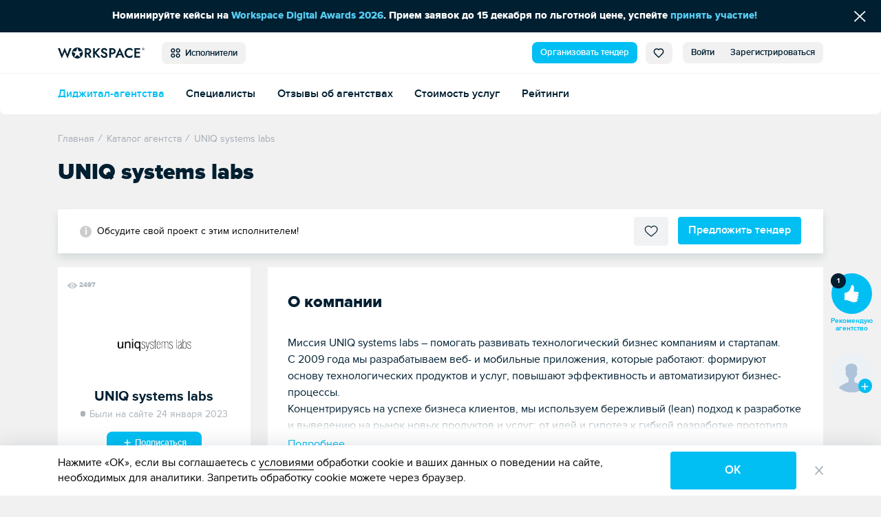

--- FILE ---
content_type: text/html; charset=UTF-8
request_url: https://workspace.ru/contractors/uniqsystems/
body_size: 16798
content:
<!DOCTYPE html>
<html xml:lang="ru" lang="ru">
<head>
	<title>UNIQ systems labs: стоимость услуг, контакты, позиции в рейтингах, портфолио — вся информация об агентстве</title>
	<meta http-equiv="Content-Type" content="text/html; charset=UTF-8" />
<meta name="keywords" content="UNIQ systems labs, УНИQ сыстемс лабс" />
<meta name="description" content="Презентация компании UNIQ systems labs: описание услуг, портфолио, цены, список клиентов. Контакты и схема проезда в офис." />
<style>.loader {
		padding: 50vh 0 0 50vw;
		position: fixed;
		left: 0;
		right: 0;
		top: 0;
		bottom: 0;
		z-index: 9999;
		background: #fff;
		width: 100%;
		height: 100%;
		transform: translateZ(0) scale(1);
		backface-visibility: hidden
	}

	.loader_box {
		-webkit-transform: translate(-50%, -50%);
		-ms-transform: translate(-50%, -50%);
		-o-transform: translate(-50%, -50%);
		transform: translate(-50%, -50%);
		position: relative;
		width: 4.5vw;
		height: 4.5vw	}

	.loader_box-circle {
		width: 100%;
		height: 100%;
		position: absolute;
		left: 0;
		top: 0
	}

	.loader_box-circle:before {
		content: '';
		display: block;
		margin: 0 auto;
		width: 15%;
		height: 15%;
		background-color: #00bff3;
		border-radius: 100%;
		-webkit-animation: sk-fading-circle-delay 1.2s infinite ease-in-out both;
		animation: sk-fading-circle-delay 1.2s infinite ease-in-out both
	}

	.loader_box-circle-2 {
		-webkit-transform: rotate(30deg);
		transform: rotate(30deg)
	}

	.loader_box-circle-3 {
		-webkit-transform: rotate(60deg);
		transform: rotate(60deg)
	}

	.loader_box-circle-4 {
		-webkit-transform: rotate(90deg);
		transform: rotate(90deg)
	}

	.loader_box-circle-5 {
		-webkit-transform: rotate(120deg);
		transform: rotate(120deg)
	}

	.loader_box-circle-6 {
		-webkit-transform: rotate(150deg);
		transform: rotate(150deg)
	}

	.loader_box-circle-7 {
		-webkit-transform: rotate(180deg);
		transform: rotate(180deg)
	}

	.loader_box-circle-8 {
		-webkit-transform: rotate(210deg);
		transform: rotate(210deg)
	}

	.loader_box-circle-9 {
		-webkit-transform: rotate(240deg);
		transform: rotate(240deg)
	}

	.loader_box-circle-10 {
		-webkit-transform: rotate(270deg);
		transform: rotate(270deg)
	}

	.loader_box-circle-11 {
		-webkit-transform: rotate(300deg);
		transform: rotate(300deg)
	}

	.loader_box-circle-12 {
		-webkit-transform: rotate(330deg);
		transform: rotate(330deg)
	}

	.loader_box-circle-2:before {
		-webkit-animation-delay: -1.1s;
		animation-delay: -1.1s
	}

	.loader_box-circle-3:before {
		-webkit-animation-delay: -1s;
		animation-delay: -1s
	}

	.loader_box-circle-4:before {
		-webkit-animation-delay: -0.9s;
		animation-delay: -0.9s
	}

	.loader_box-circle-5:before {
		-webkit-animation-delay: -0.8s;
		animation-delay: -0.8s
	}

	.loader_box-circle-6:before {
		-webkit-animation-delay: -0.7s;
		animation-delay: -0.7s
	}

	.loader_box-circle-7:before {
		-webkit-animation-delay: -0.6s;
		animation-delay: -0.6s
	}

	.loader_box-circle-8:before {
		-webkit-animation-delay: -0.5s;
		animation-delay: -0.5s
	}

	.loader_box-circle-9:before {
		-webkit-animation-delay: -0.4s;
		animation-delay: -0.4s
	}

	.loader_box-circle-10:before {
		-webkit-animation-delay: -0.3s;
		animation-delay: -0.3s
	}

	.loader_box-circle-11:before {
		-webkit-animation-delay: -0.2s;
		animation-delay: -0.2s
	}

	.loader_box-circle-12:before {
		-webkit-animation-delay: -0.1s;
		animation-delay: -0.1s
	}

	@-webkit-keyframes sk-fading-circle-delay {
		0%, 39%, 100% {
			opacity: 0
		}
		40% {
			opacity: 1
		}
	}

	@keyframes sk-fading-circle-delay {
		0%, 39%, 100% {
			opacity: 0
		}
		40% {
			opacity: 1
		}
	}

	</style><script type="application/ld+json">{"@context":"http://schema.org","@type":"WebSite","name":"Workspace","url":"https://workspace.ru"}</script>
<meta property="og:site_name" content="Workspace" />
<meta name="robots" content="index, follow" />
<meta http-equiv="X-UA-Compatible" content="IE=edge" />
<meta name="viewport" content="width=device-width, initial-scale=1">
<base href="https://workspace.ru/" />
<meta name="copyright" content="Workspace.ru" />
<meta name="referrer" content="unsafe-url" />
<meta name="yandex-verification" content="aabd9f42c0e98915" />
<link rel="preload" href="/local/templates/tender_v2/ws_build/fonts/proximanova-bold-webfont.woff2" as="font" type="font/woff2" crossorigin="anonymous">
<link rel="preload" href="/local/templates/tender_v2/ws_build/fonts/proximanova-regular-webfont.woff2" as="font" type="font/woff2" crossorigin="anonymous">
<link rel="preload" href="/local/templates/tender_v2/ws_build/fonts/proximanova-semibold-webfont.woff2" as="font" type="font/woff2" crossorigin="anonymous">
<link rel="preload" href="/local/templates/tender_v2/ws_build/fonts/proximanova-regularit-webfont.woff2" as="font" type="font/woff2" crossorigin="anonymous">
<link rel="preload" href="/local/templates/tender_v2/ws_build/fonts/proximanova-blackit-webfont.woff2" as="font" type="font/woff2" crossorigin="anonymous">
<link rel="preload" href="/local/templates/tender_v2/ws_build/fonts/proximanova-black-webfont.woff2" as="font" type="font/woff2" crossorigin="anonymous">
<link rel="preload" href="/local/templates/tender_v2/ws_build/fonts/proximanova-extrabld-webfont.woff2" as="font" type="font/woff2" crossorigin="anonymous">
<link rel="preload" href="/local/templates/tender_v2/ws_build/fonts/proximanova-light-webfont.woff2" as="font" type="font/woff2" crossorigin="anonymous">
<link rel="preload" href="/local/templates/tender_v2/ws_build/fonts/proximanova-regularit-webfont.woff2" as="font" type="font/woff2" crossorigin="anonymous">
<link rel="preload" href="/local/templates/tender_v2/ws_build/fonts/fontawesome-webfont.woff2?v=4.7.0" as="font" type="font/woff2" crossorigin="anonymous">
<link rel="apple-touch-icon" sizes="180x180" href="/favicon/apple-touch-icon.png?v=62944ef2efdeb">
<link rel="icon" type="image/png" sizes="32x32" href="/favicon/favicon-32x32.png?v=62944ef2efdeb">
<link rel="icon" type="image/png" sizes="16x16" href="/favicon/favicon-16x16.png?v=62944ef2efdeb">
<link rel="manifest" href="/favicon/site.webmanifest?v=62944ef2efdeb">
<link rel="mask-icon" href="/favicon/safari-pinned-tab.svg?v=62944ef2efdeb" color="#5bbad5">
<link rel="shortcut icon" href="/favicon/favicon.ico?v=62944ef2efdeb">
<meta name="msapplication-TileColor" content="#da532c">
<meta name="msapplication-TileImage" content="/favicon/mstile-144x144.png?v=62944ef2efdeb">
<meta name="msapplication-config" content="/favicon/browserconfig.xml?v=62944ef2efdeb">
<meta name="theme-color" content="#ffffff">
<meta property="og:url" content="https://workspace.ru/contractors/uniqsystems/" />
<meta property="og:image" content="https://workspace.ru/upload/resize_cache/executor_logo/55f/360_360_1619711fa078991f0a23d032687646b21/logo_labs.png" />
<meta property="og:site_name" content="WORKSPACE" />
<meta property="og:type" content="website" />
<meta name="twitter:card" content="summary" />
<meta name="twitter:site" content="@WORKSPACE_ru" />
<meta name="twitter:image" content="https://workspace.ru/upload/resize_cache/executor_logo/55f/360_360_1619711fa078991f0a23d032687646b21/logo_labs.png" />
<link rel="canonical" href="https://workspace.ru/contractors/uniqsystems/"/>
<link rel="image_src" href="https://workspace.ru/upload/resize_cache/executor_logo/55f/360_360_1619711fa078991f0a23d032687646b21/logo_labs.png" />
<meta property="og:title" content="UNIQ systems labs: стоимость услуг, контакты, позиции в рейтингах, портфолио — вся информация об агентстве" />
<meta name="twitter:title" content="UNIQ systems labs: стоимость услуг, контакты, позиции в рейтингах, портфолио — вся информация об агентстве" />
<meta property="og:description" content="Презентация компании UNIQ systems labs: описание услуг, портфолио, цены, список клиентов. Контакты и схема проезда в офис." />
<meta name="twitter:description" content="Презентация компании UNIQ systems labs: описание услуг, портфолио, цены, список клиентов. Контакты и схема проезда в офис." />



	</head>
<body class="">
<div id='fb-root'></div>


	<div class="loader js-loader" data-page-loader>
		<div class="loader_box">
			<div class="loader_box-circle loader_box-circle-1"></div>
			<div class="loader_box-circle loader_box-circle-2"></div>
			<div class="loader_box-circle loader_box-circle-3"></div>
			<div class="loader_box-circle loader_box-circle-4"></div>
			<div class="loader_box-circle loader_box-circle-5"></div>
			<div class="loader_box-circle loader_box-circle-6"></div>
			<div class="loader_box-circle loader_box-circle-7"></div>
			<div class="loader_box-circle loader_box-circle-8"></div>
			<div class="loader_box-circle loader_box-circle-9"></div>
			<div class="loader_box-circle loader_box-circle-10"></div>
			<div class="loader_box-circle loader_box-circle-11"></div>
			<div class="loader_box-circle loader_box-circle-12"></div>
		</div>
	</div>

	<div class='header-notice-on-top'
		 data-global-notice-block='{"id":8,"type":"beforeHeader","name":"global_notice_","url":"\/api-v\/set\/header\/notice\/close\/"}'>
		<div class="header-notice-on-top__wrapper" data-ext-links-allow-container>
			<div class="w-100p u-fx-auto t-a-c">
				Номинируйте кейсы на <a href="https://workspace.ru/awards/" target="_blank" >Workspace Digital Awards 2026</a>. Прием заявок до 15 декабря по льготной цене, успейте <a id="bxid_177100" href="https://workspace.ru/awards/?utm_source=workspace&amp;utm_medium=line&amp;utm_campaign=awards2024" >принять участие!</a>			</div>
			<button data-global-notice-close class="u-btn-reset align-items-center d-flex u-color-white" aria-label="Скрыть сообщение">
				<svg class="c-svg-icon u-fs-18" xmlns="http://www.w3.org/2000/svg" width="15" height="14" viewBox="0 0 15 14">
					<g fill="none" fill-rule="evenodd" stroke-linecap="round" stroke-width="1.5">
						<path d="M12.306.356L.26 12.4M.26.356L12.306 12.4" transform="translate(1.43 .848)" />
					</g>
				</svg>
			</button>
		</div>
	</div>
	<header class="header _radius _shadow" data-main-header data-dropdown-container>
		<div class="header__wrapper d-flex align-items-center">
			<div class="page-inner__container d-flex w-100p justify-content-start align-items-center">
				
<a href="/"><img class='header-new__logo' src='/local/templates/tender_v2/ws_build/images/logo_new.svg' alt='Workspace.ru'></a>
<button class='pull-left _radius-lg _sm button button--gray1 u-my-auto header-new__dd-btn' data-dropdown-button data-header-main-menu-btn>
	<svg class="c-svg-icon _xl u-va-bottom">
		<use xlink:href="/local/templates/tender_v2/ws_build/images/header-new-sprite.svg#menu"></use>
	</svg>&nbsp;
	Исполнители</button>


<div class="u-ml-auto d-flex ">
	<a data-header-menu-item="all" href="/create/" class="button button--blue _radius-lg _sm u-my-auto u-ml-12" data-header-create-tender-link>Организовать тендер</a>

		<a data-header-menu-item="tender" data-header-favourites data-header-favourites-wrapper href="/favorites"
	   class="button button--gray1 _sm _radius-lg u-ml-12  ">
		<svg class="c-svg-icon _xl u-va-bottom">
			<use xlink:href="/local/templates/tender_v2/ws_build/images/header-new-sprite.svg#heart"></use>
		</svg>
		<span class='hide' data-header-favourites-text="1">0</span>
	</a>
			<a data-header-menu-item="job" data-header-favourites data-header-favourites-wrapper href="/favorites/vacancies/"
		   class="button button--gray1 _sm _radius-lg u-ml-12 ">
			<svg class="c-svg-icon _xl u-va-bottom">
				<use xlink:href="/local/templates/tender_v2/ws_build/images/header-new-sprite.svg#heart"></use>
			</svg>
		</a>
	
	
			<a class="button button--gray1 _radius-lg _sm u-radius-right-0 u-my-auto " href="/login/?backurl=%2Fcontractors%2Funiqsystems%2F%3FCODE%3Duniqsystems" data-login-popup-show="/login/login.php?ajax=Y">Войти</a>
	<a class="button button--gray1 _radius-lg _sm u-ml-0 u-radius-left-0 u-my-auto " href="/login/registration.php?backurl=%2Fcontractors%2Funiqsystems%2F%3FCODE%3Duniqsystems">Зарегистрироваться</a>

		<div class="modal" aria-hidden="true" data-modal-popup data-login-popup>
		<div class="modal__overlay" tabindex="-1">
			<div class="modal__dialog" role="dialog" aria-modal="true">
				<button type="button" class="modal__btn-close _type2 u-p-0" data-modal-popup-close><span class="u-sr-only">Закрыть</span></button>
				<div class="modal__inner _small-pad" data-login-popup-body data-modal-popup-body>
					<div class="cssload-zenith"></div>
				</div>
			</div>
		</div>
	</div>

</div>
			</div>
		</div>
		<div class="_radius  _bordered d-flex align-items-center header__wrapper">
					<ul class='page-inner__container w-100p header-new__submenu align-items-center reset-list'>
							<li class='header-new__submenu-item u-mt-0'>
					<a
						class='c-link _blue-d-type1 u-fw-600 u-mt-0 _active'
						href='/contractors/'
											>
						Диджитал-агентства					</a>
				</li>
							<li class='header-new__submenu-item u-mt-0'>
					<a
						class='c-link _blue-d-type1 u-fw-600 u-mt-0 '
						href='/people/'
											>
						Специалисты					</a>
				</li>
							<li class='header-new__submenu-item u-mt-0'>
					<a
						class='c-link _blue-d-type1 u-fw-600 u-mt-0 '
						href='/reviews/'
											>
						Отзывы об агентствах					</a>
				</li>
							<li class='header-new__submenu-item u-mt-0'>
					<a
						class='c-link _blue-d-type1 u-fw-600 u-mt-0 '
						href='/calculator/'
											>
						Стоимость услуг					</a>
				</li>
							<li class='header-new__submenu-item u-mt-0'>
					<a
						class='c-link _blue-d-type1 u-fw-600 u-mt-0 '
						href='/rating/'
											>
						Рейтинги					</a>
				</li>
					</ul>
	
	<div class='header-new__dropdown-menu' data-dropdown>
		<div class='page-inner__container w-100p d-flex justify-content-start'>
							<div class='header-new__dropdown-menu-col'>
					<div class='header-new__dropdown-menu-title'>Тендеры и лиды</div>
					<ul class='reset-list'>
													<li class="header-new__dropdown-menu-item">
								<a
									class='c-link _blue-d-type1 u-fw-600 '
									href='/b2b/'
																	>
									Тендерная площадка								</a>
							</li>
													<li class="header-new__dropdown-menu-item">
								<a
									class='c-link _blue-d-type1 u-fw-600 '
									href='/how-it-works/'
																	>
									Как это работает								</a>
							</li>
													<li class="header-new__dropdown-menu-item">
								<a
									class='c-link _blue-d-type1 u-fw-600 '
									href='/tenders/'
																	>
									Каталог тендеров								</a>
							</li>
													<li class="header-new__dropdown-menu-item">
								<a
									class='c-link _blue-d-type1 u-fw-600 '
									href='/create/'
																	>
									Организовать тендер								</a>
							</li>
											</ul>
				</div>
							<div class='header-new__dropdown-menu-col'>
					<div class='header-new__dropdown-menu-title'>Исполнители</div>
					<ul class='reset-list'>
													<li class="header-new__dropdown-menu-item">
								<a
									class='c-link _blue-d-type1 u-fw-600 _active'
									href='/contractors/'
																	>
									Диджитал-агентства								</a>
							</li>
													<li class="header-new__dropdown-menu-item">
								<a
									class='c-link _blue-d-type1 u-fw-600 '
									href='/people/'
																	>
									Специалисты								</a>
							</li>
													<li class="header-new__dropdown-menu-item">
								<a
									class='c-link _blue-d-type1 u-fw-600 '
									href='/reviews/'
																	>
									Отзывы об агентствах								</a>
							</li>
													<li class="header-new__dropdown-menu-item">
								<a
									class='c-link _blue-d-type1 u-fw-600 '
									href='/calculator/'
																	>
									Стоимость услуг								</a>
							</li>
													<li class="header-new__dropdown-menu-item">
								<a
									class='c-link _blue-d-type1 u-fw-600 '
									href='/rating/'
																	>
									Рейтинги								</a>
							</li>
											</ul>
				</div>
							<div class='header-new__dropdown-menu-col'>
					<div class='header-new__dropdown-menu-title'>Медиа</div>
					<ul class='reset-list'>
													<li class="header-new__dropdown-menu-item">
								<a
									class='c-link _blue-d-type1 u-fw-600 '
									href='/cases/'
																	>
									Кейсы								</a>
							</li>
													<li class="header-new__dropdown-menu-item">
								<a
									class='c-link _blue-d-type1 u-fw-600 '
									href='/blog/'
																	>
									Статьи								</a>
							</li>
													<li class="header-new__dropdown-menu-item">
								<a
									class='c-link _blue-d-type1 u-fw-600 '
									href='/events/'
																	>
									Афиша								</a>
							</li>
													<li class="header-new__dropdown-menu-item">
								<a
									class='c-link _blue-d-type1 u-fw-600 '
									href='/expert/'
																	>
									Слово экспертам								</a>
							</li>
													<li class="header-new__dropdown-menu-item">
								<a
									class='c-link _blue-d-type1 u-fw-600 '
									href='/docs/'
																	>
									Документация								</a>
							</li>
													<li class="header-new__dropdown-menu-item">
								<a
									class='c-link _blue-d-type1 u-fw-600 '
									href='/news/'
																	>
									Новости компаний								</a>
							</li>
													<li class="header-new__dropdown-menu-item">
								<a
									class='c-link _blue-d-type1 u-fw-600 '
									href='/interview/'
																	>
									Интервью								</a>
							</li>
													<li class="header-new__dropdown-menu-item">
								<a
									class='c-link _blue-d-type1 u-fw-600 '
									href='/video/'
																	>
									Видео								</a>
							</li>
											</ul>
				</div>
							<div class='header-new__dropdown-menu-col'>
					<div class='header-new__dropdown-menu-title'>Информация</div>
					<ul class='reset-list'>
													<li class="header-new__dropdown-menu-item">
								<a
									class='c-link _blue-d-type1 u-fw-600 '
									href='/about/'
																	>
									О проекте								</a>
							</li>
													<li class="header-new__dropdown-menu-item">
								<a
									class='c-link _blue-d-type1 u-fw-600 '
									href='/project-news/'
																	>
									Новости проекта								</a>
							</li>
													<li class="header-new__dropdown-menu-item">
								<a
									class='c-link _blue-d-type1 u-fw-600 '
									href='/advertising/'
																	>
									Платные опции								</a>
							</li>
													<li class="header-new__dropdown-menu-item">
								<a
									class='c-link _blue-d-type1 u-fw-600 '
									href='/help/'
																	>
									Помощь								</a>
							</li>
													<li class="header-new__dropdown-menu-item">
								<a
									class='c-link _blue-d-type1 u-fw-600 '
									href='/corporate-identity/'
																	>
									Наша айдентика								</a>
							</li>
											</ul>
				</div>
							<div class='header-new__dropdown-menu-col'>
					<div class='header-new__dropdown-menu-title'>Другое</div>
					<ul class='reset-list'>
													<li class="header-new__dropdown-menu-item">
								<a
									class='c-link _blue-d-type1 u-fw-600 '
									href='/awards/'
									target="_blank"								>
									Премия WDA								</a>
							</li>
													<li class="header-new__dropdown-menu-item">
								<a
									class='c-link _blue-d-type1 u-fw-600 '
									href='/tools/'
																	>
									Инструменты								</a>
							</li>
													<li class="header-new__dropdown-menu-item">
								<a
									class='c-link _blue-d-type1 u-fw-600 '
									href='/vacancies/'
																	>
									Вакансии								</a>
							</li>
													<li class="header-new__dropdown-menu-item">
								<a
									class='c-link _blue-d-type1 u-fw-600 '
									href='/contests/'
																	>
									Каталог премий								</a>
							</li>
											</ul>
				</div>
					</div>
	</div>
		</div>
			</header>
	<div class="grid  _with-subheader">


			<div class="customer customer__card" data-page-customer data-view="ExecutorDetail">
					<div data-aside-catalog-list="5166" data-url="/ajax/tender/aside_catalog_list.php"
				 data-filter="" class="hide">
			</div>
			
<div class="modal" data-invite-to-issue-popup data-modal-popup>
	<div class="modal__overlay" tabindex="-1">
		<div class="pop-up__wrapper _narrow" data-modal-popup-body>
			<button type="button" class="pop-up__close" data-modal-popup-close aria-label="Закрыть"></button>
			<div class="pop-up__invite">
				<div data-invite-to-issue-loader class="postload u-mb-34 hide"><i class="fa fa-spin fa-spinner postload__spinner"></i></div>
				<div data-invite-to-issue-body="/ajax/tender/companies/invite_to_tenders.php"></div>
			</div>
		</div>
	</div>
</div>		<div class="page-inner__container">
			<script type="application/ld+json">{
    "@context": "https://schema.org",
    "@type": "BreadcrumbList",
    "itemListElement": [
        {
            "@type": "ListItem",
            "position": 0,
            "name": "Главная",
            "item": "https://workspace.ru/"
        },
        {
            "@type": "ListItem",
            "position": 1,
            "name": "Каталог агентств",
            "item": "https://workspace.ru/contractors/"
        },
        {
            "@type": "ListItem",
            "position": 2,
            "name": "UNIQ systems labs",
            "item": "https://workspace.ru/contractors/uniqsystems/"
        }
    ]
}</script> <ul class="breadcrumbs _customer" data-breadcrumbs itemscope itemtype="http://schema.org/BreadcrumbList"> <li class="breadcrumbs__item" itemprop="itemListElement" itemscope itemtype="http://schema.org/ListItem"> <a href="/" title="Главная" itemscope itemtype="http://schema.org/Thing" itemid="https://workspace.ru/" itemprop="item"><span itemprop="name">Главная</span></a> <meta itemprop="position" content="0"> </li><li class="breadcrumbs__item" itemprop="itemListElement" itemscope itemtype="http://schema.org/ListItem"> <i class="breadcrumbs__divider">/</i> <a href="/contractors/" title="Каталог агентств" itemscope itemtype="http://schema.org/Thing" itemid="https://workspace.ru/contractors/" itemprop="item"><span itemprop="name">Каталог агентств</span></a> <meta itemprop="position" content="1"> </li><li class="breadcrumbs__item" itemprop="itemListElement" itemscope itemtype="http://schema.org/ListItem"> <i class="breadcrumbs__divider">/</i> <a  title="UNIQ systems labs" itemscope itemtype="http://schema.org/Thing" itemid="https://workspace.ru/contractors/uniqsystems/" itemprop="item"><span itemprop="name">UNIQ systems labs</span></a> <meta itemprop="position" content="2"> </li></ul>			<div class='d-flex align-items-center'>
			<h1 class="page-inner__title u-mr-10">
				UNIQ systems labs			</h1>
						</div>
		</div>
	
	<div data-detail-company-block="5166" data-ga="{&quot;id&quot;:&quot;5166&quot;}" data-issue-type="2" data-invite-to-issue-popup-url="/ajax/tender/companies/add_to_list.php"data-change-on-scroll-url="/contractors/uniqsystems/" data-change-on-scroll-title="UNIQ systems labs: стоимость услуг, контакты, позиции в рейтингах, портфолио — вся информация об агентстве" data-likes-box>
		<div class="customer__wrapper u-mt-20 clearfix">
			<div class="informer informer--sticky " data-notice-wide>
				<div class="informer__wrapper">
					<div class="customer__fixed-left">
						<div class="customer__left-circle-logo customer__left-logo _fixed">
							<img  src="/upload/resize_cache/executor_logo/55f/360_360_1619711fa078991f0a23d032687646b21/logo_labs.png"  srcset="/upload/resize_cache/executor_logo/55f/660_124_1619711fa078991f0a23d032687646b21/logo_labs.png 2x"  data-menu-fixer-start alt=""
																 data-href="/contractors/uniqsystems/">
						</div>
						<div class="customer__fixed-left-right">
							<div class="customer__resume-title _fixed">UNIQ systems labs</div>
								<span class="card-info__status _time  ms-message__desc">Были на сайте 24 января 2023</span>
						</div>
					</div>
											<div class="informer__text _info">
							<p>Обсудите свой проект с этим исполнителем!</p>
						</div>
						<div class="informer__inner">
							<button type="button" class="button  button--elect "  data-url="1" data-do-favorite="5166" data-favorite-status="0"  data-ga="{&quot;id&quot;:&quot;5166&quot;}">
								<span class="button__icon button__icon--elect"></span>
								<span class="button-caption" data-do-favorite-text> В избранное</span>
							</button>
																<a class="button button--blue" href="/create/web-development/#form"
									   data-top-create-link data-a-post='{"type_add":"from_detail","implementer":"agency","add[]":"5166"}'>
										Предложить тендер
									</a>
														</div>
									</div>
			</div>

			<div class="page-inner__container clearfix">
				<div class="customer__left u-pt-20 u-mb-40">
					<div class="customer__left__top u-mb-24">
						<span class="reference _views _small">2497</span>

						<div class="companies-item__top-column">
							
													</div>
					</div>
					<div class="customer__left__top-wrapper">
						<div data-animated-image>
							<div class="customer__left-circle-logo customer__left-logo cursor-pointer">
								<img  src="/upload/resize_cache/executor_logo/55f/360_360_1619711fa078991f0a23d032687646b21/logo_labs.png"  srcset="/upload/resize_cache/executor_logo/55f/660_124_1619711fa078991f0a23d032687646b21/logo_labs.png 2x"  data-menu-fixer-start alt=""
																	 data-href="/contractors/uniqsystems/">
							</div>
						</div>
						<div class="customer__resume-title">
							<span class="cursor-pointer" data-href="/contractors/uniqsystems/">
								UNIQ systems labs							</span>

													</div>
						<div class="customer__status">
								<span class="card-info__status _time  ms-message__desc">Были на сайте 24 января 2023</span>
							<div class='t-a-c u-mt-15'>
									<a class="u-btn-reset subscribers-button _w140 t-a-c u-mb-7 u-fs-13 button _radius-lg _blue" href="/login/login.php?backurl=%2Fcontractors%2Funiqsystems%2F" data-login-popup-show="/login/login.php?ajax=Y" >
		<svg class="c-svg-icon _sub _xl">
			<use xlink:href="/local/templates/tender_v2/ws_build/images/d-tender-sprite.svg?v=3#plus-bold2"></use>
		</svg>&nbsp;Подписаться	</a>
							</div>
						</div>
						<div class="customer__resume-block w-100p u-fw-600 u-mt-40 u-pb-0">
							<div class='customer__right-info-item d-flex align-items-center'>
								<svg class="c-svg-icon _xxl u-mr-10">
									<use xlink:href="/local/templates/tender_v2/ws_build/images/d-tender-sprite.svg?v=12#like2"></use>
								</svg>
								Лайки за кейсы <span class='u-ml-auto u-fw-400'></span>
							</div>
							<div class='u-mt-15 customer__right-info-item d-flex align-items-center'>
								<svg class="c-svg-icon _xxl u-mr-10">
									<use xlink:href="/local/templates/tender_v2/ws_build/images/d-tender-sprite.svg?v=1#subscribers"></use>
								</svg>
								Подписчики <span class='u-ml-auto u-fw-400'>0</span>
							</div>
						</div>
					</div>

					
					<div class="card-info card-info--company u-pb-18">
													<a href="https://uniqsyslabs.ru?utm_source=workspace&amp;utm_medium=uniqsystems&amp;utm_campaign=profile" target="_blank" class="card-info__contact _site" data-some-metrik rel="nofollow">
								<span>https://uniqsyslabs.ru</span>
							</a>
													<div class="card-info__label u-mt-24 u-mb-10">головной офис</div>
															<span class="card-info__contact _phone">+7 (495) 662-9747</span>
															<span
									class="card-info__contact _city u-mt-7">Россия,
									Москва</span>
															<span class="card-info__contact _address show">Ленинградский проспект, 47с2</span>
																								</div>

																		<div class="card-info card-info--company u-pb-18">
								<div class="card-info__label u-mb-10 u-mt-15">дополнительный офис</div>
																	<span class="card-info__contact _phone">+7 (843) 212-2-567</span>
																	<span class="card-info__contact _city u-mt-7">Россия, Казань</span>
																	<span class="card-info__contact _address show">ул. Айвазовского, д. 3а</span>
															</div>
													
											<div class="card-info card-info--company u-pb-10">
							<div class="card-info__label">год основания</div>
							<span class="card-info__contact">2009</span>
						</div>
					
					

					
					
<div class="t-a-c ">
	<!--'start_frame_cache_hoOYLG'--><div class="banner-wrap"><noindex><a data-banner-click="42" data-ext-link-allow href="https://workspace.ru/awards/?utm_source=workspace&utm_medium=banner&utm_campaign=media" target="_blank"  rel="nofollow"><img alt="" title="" src="/upload/rk/52f/arig052av8g34wvuvqovjg0vro9o0tr0/banner_wda_cat_1-_2x_.png" width="550" height="720" style="border:0;" /></a></noindex></div><div class="banner-wrap-link u-mt-10"><button data-modal-popup-open-btn="adv-info-btn" data-modal-popup-show-btn="adv-info-btn" class="c-btn-reset u-btn-reset c-link  _gray3 u-mr-15 mr-30"><svg class="c-svg-icon u-va-top v-align-txt-top" viewBox="0 0 16 16" xmlns="http://www.w3.org/2000/svg">
					  <path d="M9.5 13a1.5 1.5 0 1 1-3 0 1.5 1.5 0 0 1 3 0zm0-5a1.5 1.5 0 1 1-3 0 1.5 1.5 0 0 1 3 0zm0-5a1.5 1.5 0 1 1-3 0 1.5 1.5 0 0 1 3 0z" fill="currentColor" stroke="none"/>
					</svg>Реклама</button><a href="/advertising/#banners" class="c-link _gray3"><svg class="c-svg-icon u-va-top v-align-txt-top" width="20" height="20" viewBox="0 0 20 20" fill="none" xmlns="http://www.w3.org/2000/svg">
					<circle cx="10" cy="10" r="10" fill="currentColor" stroke="none"/>
					<path d="M10.064 7.11408C9.49 7.11408 9 6.63809 9 6.05008C9 5.46208 9.49 5.00008 10.064 5.00008C10.652 5.00008 11.128 5.46208 11.128 6.05008C11.128 6.63809 10.652 7.11408 10.064 7.11408ZM10.9617 15.1141H9.18372V8.35202H10.9617V15.1141Z" fill="white" stroke="none"/>
					</svg> Хотите быть здесь?</a><div class="banner-wrap-link__popup" data-modal-popup="adv-info-btn" data-modal-popup-id="adv-info-btn">
<button type="button" class="pop-up__close" data-modal-popup-close aria-label="Закрыть"></button>
<div data-modal-popup-body>
	<div class="banner-wrap-link__popup-title">Рекламное объявление</div>																																	</div></div></div><!--'end_frame_cache_hoOYLG'--></div>				</div>
				<div class="customer__right" data-customer-right>
					<div class="customer__like-btn-wrap u-pt-10">
						<div class='customer__like-btn-wrap-sticky'>
							<button class="u-btn-reset cases-detail-likes__button _xsmall u-mb-30 " data-login-popup-show="/login/login.php?ajax=Y" data-change-title="Войдите, чтобы оценить компанию" data-change-title-mods="_small">
							<span class="cases-detail-likes__button-counter "
								  data-likes-counter data-likes-counter-wrap>1</span>
								<span class="cases-detail-likes__button-icon _small u-mb-5">
								<svg class="c-svg-icon u-color-white ">
									<use xlink:href="/local/templates/tender_v2/ws_build/images/d-tender-sprite.svg#like"></use>
								</svg>
							</span>
								<span data-like-button-text data-no-like-text="Рекомендую агентство" data-when-like-text="Рекомендую агентство">
								Рекомендую агентство
							</span>
							</button>

								<div class='community-widget'>
		<div class='community-widget__previews '>
							<img class='community-widget__photo'  src="/local/templates/tender_v2/ws_build/images/work/ws_boy2_gray.svg"  alt='Николай'>
					</div>
			<a class="u-btn-reset subscribers-button community-widget__subscribe-btn _round _blue-green" href="/login/login.php?backurl=%2Fcontractors%2Funiqsystems%2F" data-login-popup-show="/login/login.php?ajax=Y" >
		<svg class="c-svg-icon _sub _xl">
			<use xlink:href="/local/templates/tender_v2/ws_build/images/d-tender-sprite.svg?v=3#plus-bold2"></use>
		</svg>	</a>
		<div class='community-widget__dropdown '>
			<div class='community-widget__dropdown-wrap ' data-custom-scroll>
				<div class='community-widget__dropdown-title'>Сотрудники компании</div>
							<div class='people-list-item'>
			<a href='/id/nikolay-cherepanov/?from=work' target='_blank'>
				<img class='people-list-item__photo'  src="/local/templates/tender_v2/ws_build/images/work/ws_boy2_gray.svg"  alt='Николай'>
			</a>
			<div class='u-mt-5 u-mr-20'>
				<a class='people-list-item__title c-link _blue-d-type1' href='/id/nikolay-cherepanov/?from=work' target='_blank'>Николай Черепанов</a>
				<div class='people-list-item__subtitle'></div>
			</div>
				<a class="u-btn-reset subscribers-button _w140 t-a-c u-fs-13 u-ml-auto button _radius-lg _blue" href="/login/login.php?backurl=%2Fcontractors%2Funiqsystems%2F" data-login-popup-show="/login/login.php?ajax=Y" >
		<svg class="c-svg-icon _sub _xl">
			<use xlink:href="/local/templates/tender_v2/ws_build/images/d-tender-sprite.svg?v=3#plus-bold2"></use>
		</svg>&nbsp;Подписаться	</a>
		</div>
				</div>
		</div>
	</div>
						</div>
					</div>

					<div class="breadcrumbs-mob">
						<a onclick="javascript:history.back(); return false;"><span class="breadcrumbs-mob__ico"></span>Исполнители</a>
					</div>
					<div class="customer__right-item card-mob">
						<div class="customer__row">
							<h2>UNIQ systems labs															</h2>
							<div class="views _customer">
								<span class="ico-visible"></span>
								<span class="views__text">2497 просмотров</span>
							</div>
						</div>
						<div class="customer__row">
							<div class="customer__left-logo" data-menu-fixer-start>
																	<img src="/local/templates/tender_v2/ws_build/images/pixel.gif" width="162" height="162" class="img-features" alt=""
										 style="background-image: url('/upload/resize_cache/executor_logo/55f/360_360_1619711fa078991f0a23d032687646b21/logo_labs.png');"
									/>
															</div>
							<a href="javascript:void(0);" class="customer__share btn _trans-bg "  data-url="1" data-do-favorite="5166" data-favorite-status="0" >
								<i class="fa fa-star" aria-hidden="true"></i>
								<span
									data-do-favorite-text='{"0": "В избранное", "1": "В избранном"}'> В
								избранное</span>
							</a>
						</div>
					</div>
												<div class="customer__right-item" data-nav-content="about">
								<h2 class="customer__right-item-title">О компании</h2>
								<div class="customer__right-item-text" data-text-container>
									Миссия UNIQ systems labs – помогать развивать технологический бизнес компаниям и стартапам.
<br>С 2009 года мы разрабатываем веб- и мобильные приложения, которые работают: формируют основу технологических продуктов и услуг, повышают эффективность и автоматизируют бизнес-процессы.
<br>Концентрируясь на успехе бизнеса клиентов, мы используем бережливый (lean) подход к разработке и выведению на рынок новых продуктов и услуг: от идей и гипотез к гибкой разработке прототипа, его дальнейшему развитию и поддержке, созданию собственной ИТ-инфраструктуры.
<br>Наши офисы расположены в Москве и Казани.
<br>Ключевые направления деятельности:
<br><br> Разработка веб и мобильных приложений на заказ. От проектной работы до выделенной команды и полного аутсорсинга отдела разработки
<br> Создание технологических продуктов. Гибкая разработка минимального жизнеспособного продукта, изменения по результатам обратной связи от пользователей, переход к собственной команде по мере роста
<br> Автоматизация нетиповых бизнес-процессов. Сбор требований и проектирование, разработка и внедрение программных и аппаратных систем, создание ИТ-инфраструктуры, сопровождение и развитие									<div class="customer__right-item-blur hide" data-text-blur=""></div>
								</div>
								<a href="javascript:;" class="customer__right-item-ref hide" data-text-more>Подробнее</a>
								<a href="javascript:;" class="customer__right-item-ref hide" data-text-close>Свернуть</a>
							</div>
						
													
							
<div class="customer__right-item " data-nav-content="reviews">
	<h2 class="customer__right-item-title">Достижения</h2>

	
<div class="detail-achivs__section">
	<h3 class="detail-achivs__section-title">Оценка клиентов</h3>
	<div class="d-flex">
		<div class="detail-achivs__total">
			<span class="detail-achivs__total-count">1.0</span><br>Средний<br>балл
		</div>
		<ul class="detail-rating">
							<li data-reviews-block class="detail-rating__col">
					Удовлетворенность результатом					<span class="detail-rating__stars">
									<svg class="c-svg-icon u-color-yellow">
				<use xlink:href="/local/templates/tender_v2/ws_build/images/d-tender-sprite.svg#star"></use>
			</svg>
					<svg class="c-svg-icon">
				<use xlink:href="/local/templates/tender_v2/ws_build/images/d-tender-sprite.svg#star"></use>
			</svg>
					<svg class="c-svg-icon">
				<use xlink:href="/local/templates/tender_v2/ws_build/images/d-tender-sprite.svg#star"></use>
			</svg>
					<svg class="c-svg-icon">
				<use xlink:href="/local/templates/tender_v2/ws_build/images/d-tender-sprite.svg#star"></use>
			</svg>
					<svg class="c-svg-icon">
				<use xlink:href="/local/templates/tender_v2/ws_build/images/d-tender-sprite.svg#star"></use>
			</svg>
							</span>
				</li>
							<li data-reviews-block class="detail-rating__col">
					Соблюдение сроков					<span class="detail-rating__stars">
									<svg class="c-svg-icon u-color-yellow">
				<use xlink:href="/local/templates/tender_v2/ws_build/images/d-tender-sprite.svg#star"></use>
			</svg>
					<svg class="c-svg-icon">
				<use xlink:href="/local/templates/tender_v2/ws_build/images/d-tender-sprite.svg#star"></use>
			</svg>
					<svg class="c-svg-icon">
				<use xlink:href="/local/templates/tender_v2/ws_build/images/d-tender-sprite.svg#star"></use>
			</svg>
					<svg class="c-svg-icon">
				<use xlink:href="/local/templates/tender_v2/ws_build/images/d-tender-sprite.svg#star"></use>
			</svg>
					<svg class="c-svg-icon">
				<use xlink:href="/local/templates/tender_v2/ws_build/images/d-tender-sprite.svg#star"></use>
			</svg>
							</span>
				</li>
							<li data-reviews-block class="detail-rating__col">
					Взаимопонимание, профессионализм					<span class="detail-rating__stars">
									<svg class="c-svg-icon u-color-yellow">
				<use xlink:href="/local/templates/tender_v2/ws_build/images/d-tender-sprite.svg#star"></use>
			</svg>
					<svg class="c-svg-icon">
				<use xlink:href="/local/templates/tender_v2/ws_build/images/d-tender-sprite.svg#star"></use>
			</svg>
					<svg class="c-svg-icon">
				<use xlink:href="/local/templates/tender_v2/ws_build/images/d-tender-sprite.svg#star"></use>
			</svg>
					<svg class="c-svg-icon">
				<use xlink:href="/local/templates/tender_v2/ws_build/images/d-tender-sprite.svg#star"></use>
			</svg>
					<svg class="c-svg-icon">
				<use xlink:href="/local/templates/tender_v2/ws_build/images/d-tender-sprite.svg#star"></use>
			</svg>
							</span>
				</li>
							<li data-reviews-block class="detail-rating__col">
					Вероятность рекомендации					<span class="detail-rating__stars">
									<svg class="c-svg-icon u-color-yellow">
				<use xlink:href="/local/templates/tender_v2/ws_build/images/d-tender-sprite.svg#star"></use>
			</svg>
					<svg class="c-svg-icon">
				<use xlink:href="/local/templates/tender_v2/ws_build/images/d-tender-sprite.svg#star"></use>
			</svg>
					<svg class="c-svg-icon">
				<use xlink:href="/local/templates/tender_v2/ws_build/images/d-tender-sprite.svg#star"></use>
			</svg>
					<svg class="c-svg-icon">
				<use xlink:href="/local/templates/tender_v2/ws_build/images/d-tender-sprite.svg#star"></use>
			</svg>
					<svg class="c-svg-icon">
				<use xlink:href="/local/templates/tender_v2/ws_build/images/d-tender-sprite.svg#star"></use>
			</svg>
							</span>
				</li>
					</ul>
	</div>
</div>
<div class="detail-achivs__section">
	<h3 class="detail-achivs__section-title">Победы в тендерах</h3>
	<div class="d-flex">
		<div class="detail-achivs__total">
			<span class="detail-achivs__total-count">1</span>
			<br>Победa<br>в тендерах
		</div>
		<div
			class="detail-achivs__right">
			
<div class="detail-deal">
	<p class="detail-deal__title d-flex">
		<svg class="detail-deal__title-icon c-svg-icon _lg u-color-yellow">
			<use xlink:href="/local/templates/tender_v2/ws_build/images/d-tender-sprite.svg#cup"></use>
		</svg>
		<span><a class="c-link _underline _blue-d-type1" href="/tenders/prilozhenie-android-dlya-monitoringa-magazinov-8182/" target="_blank">Приложение Android для мониторинга магазинов</a></span>
	</p>
	<p class="u-m-0">
		AO TARKETT RUS					(<span data-href="https://www.tarkett.ru" target="_blank" class="c-link _blue">www.tarkett.ru</span>)
			</p>
	<p class="u-m-0 d-flex">
		<span>Бюджет: 230 000&nbsp;-&nbsp;900 000&nbsp;<span class="rub"></span></span>
		<span class="detail-deal__date">22.06.2021</span>
	</p>
</div>		</div>
	</div>
</div>
<div class="detail-achivs__section">
	<h3 class="detail-achivs__section-title">Отзывы заказчиков</h3>
	<div class="d-flex">
		<div class="detail-achivs__total">
			<span class="detail-achivs__total-count">1</span>
			<br>Отзывов		</div>
		<div class="detail-achivs__right">
			
<div class="detail-review">
	<div class="d-flex">
		<div class="detail-review__info">
			<span class="detail-review__subtitle">Заказчик</span><br><span class="u-fw-600">Denis Mironov:</span>
		</div>
		<span class="detail-review__date">08 янв 2024</span>
	</div>

			<div class="detail-review__text ">
			Взяли проект и не выполнили его, телефоны не отвечают.		</div>
		
	<div class="detail-review__footer">
		<button class="nowrap u-btn-reset c-link _blue-d-type1" type="button"
				data-review-itself-button="accept"
				data-review-id="375"
				data-item-id="8182"
				data-ajax-url="/ajax/companies/review_show.php">
			<span class="detail-review__rating">1.0</span><br>Средний балл
		</button>
					<div class="detail-review__site">
					<span target="_blank" data-href="https://www.tarkett.ru" class="c-link _blue-type1 card-info__contact d-ib">
						www.tarkett.ru					</span>
				<br>Сайт заказчика
			</div>
			</div>
</div>		</div>
	</div>
</div></div>						

						<div class="customer__right-item">
							<h3 class="customer__right-item-title u-mb-20">Рекомендации</h3>
							<button class="button button--change u-fw-600 u-px-20 cases-detail-likes__company-button " data-login-popup-show="/login/login.php?ajax=Y" data-change-title="Войдите, чтобы оценить компанию" data-change-title-mods="_small">
								<svg class="c-svg-icon _lg u-mr-5 u-va-txt-top">
									<use xlink:href="/local/templates/tender_v2/ws_build/images/d-tender-sprite.svg#like"></use>
								</svg>
								<span data-like-button-text data-no-like-text="Рекомендую компанию" data-when-like-text="Рекомендую компанию">
								Рекомендую компанию
							</span>
							</button>
							<div data-likes-list-wrap class="u-mt-24">
									<div class="cases-detail-likes__small-list">
					<img class="cases-detail-likes__user-photo _small cases-detail-likes__small-list-item"
				 src="/local/templates/tender_v2/ws_build/images/work/big_splash_user.png"  alt="Андрей Махин">
			</div>

<div class="modal modal-tooltip__modal _left" data-likes-list-popup data-modal-popup>
	<div class="modal__overlay" tabindex="-1" data-modal-popup-close></div>
	<div class="modal-tooltip _no-angle _left" data-likes-list-popup-wrap>
		<div class="modal-tooltip__wrap" data-modal-popup-body>
			
<div class="cases-detail-likes__popup">
	
	<div class="cases-detail-likes__scroll-wrap modal-tooltip__sticked-right">
		<ul class="cases-detail-likes__grid reset-list cases-detail-likes__grid--column-1" data-liked-users-list="">
					<div>
			<a class="c-link _black" href="/id/andrey-mahin/" target="_blank">
				<img class="cases-detail-likes__user-photo"
				     alt="Андрей Махин"
					 src="/local/templates/tender_v2/ws_build/images/work/big_splash_user.png" 				><br>

				<span class="c-link__underlined cases-detail-likes__user-name">
								Андрей Махин							</span>
			</a>
		</div>
				<!--

			if ($usersCount > 0) {
				$index = 1;
				foreach ($arResult['users'] as $user) { ?>
					<li>
						<a class="c-link _black" href="" target="_blank">
							<img class="cases-detail-likes__user-photo"
								alt=""
															><br>

							<span class="c-link__underlined cases-detail-likes__user-name">
															</span>
						</a>
					</li>
					-->		</ul>
	</div>
</div>		</div>
	</div>
</div>

	<div class="cases-detail-likes__text">
		<span class="u-fw-700">1 человек</span>
		рекомендует эту компанию	</div>
	<div class="cases-detail-likes__links u-mt-10 u-color-gray3">
					<a class="c-link _gray3 _underline nowrap" href="/id/andrey-mahin/"
			   target="_blank">Андрей Махин</a>			</div>
							</div>
						</div>

						
												
													<div class="customer__right-item" data-nav-content="services" data-doughnut-turnovers-parent>
		<div class='u-mb-30 d-flex align-items-center'>
			<h2 class="customer__right-item-title u-mb-0">Услуги</h2>
					</div>

		
		<div class="services-tabs swiper-container" data-tabs-slider="0" data-min-slides="4">
			<div class="services-tabs__wrap swiper-wrapper" data-prices-tabs-name="prices-uniqsystems">
									<button type="button" class="u-btn-reset services-tabs__item services-icon__hover swiper-slide  _active "
							data-prices-uniqsystems-switch="2" data-tabs-slider-item
							data-doughnut-turnovers-highlight="web-development">
						<svg class="services-tabs__item-icon-new c-svg-icon">
							<use xlink:href="/local/templates/tender_v2/ws_build/images/tender-types-sprite.svg?v=1#web-development"></use>
						</svg>
						<span>Разработка<br>сайтов</span>
					</button>
									<button type="button" class="u-btn-reset services-tabs__item services-icon__hover swiper-slide "
							data-prices-uniqsystems-switch="6" data-tabs-slider-item
							data-doughnut-turnovers-highlight="mobile">
						<svg class="services-tabs__item-icon-new c-svg-icon">
							<use xlink:href="/local/templates/tender_v2/ws_build/images/tender-types-sprite.svg?v=1#mobile"></use>
						</svg>
						<span>Разработка<br>приложений</span>
					</button>
									<button type="button" class="u-btn-reset services-tabs__item services-icon__hover swiper-slide "
							data-prices-uniqsystems-switch="12" data-tabs-slider-item
							data-doughnut-turnovers-highlight="crm">
						<svg class="services-tabs__item-icon-new c-svg-icon">
							<use xlink:href="/local/templates/tender_v2/ws_build/images/tender-types-sprite.svg?v=1#crm"></use>
						</svg>
						<span>CRM,<br>интранеты</span>
					</button>
							</div>
					</div>

		<div data-customer-options>
			
				<div data-prices-uniqsystems-block="2" class="services-list ">
													<div class="services-list__col _wide u-p-0">Разработка сайтов под ключ</div>
								<div class="services-list__padding"></div>
																	<div class="services-list__col _subitem _marked">Интернет-магазин</div>
									<div class="services-list__col _subitem">
										1 000 000 — 4 000 000 <span class="rub"></span>									</div>
									<div class="services-list__col _subitem">
																					2200 <span class="rub"></span> / час
																			</div>
																	<div class="services-list__col _subitem _marked">Порталы и сервисы</div>
									<div class="services-list__col _subitem">
										1 500 000 — 6 000 000 <span class="rub"></span>									</div>
									<div class="services-list__col _subitem">
																					2200 <span class="rub"></span> / час
																			</div>
																<div class="services-list__padding"></div>
																					<div class="services-list__col _border">Поддержка и развитие сайта</div>
								<div class="services-list__col _border">
									<span class="services-list__empty">не указано</span>								</div>
								<div class="services-list__col _border">
																			2 200 <span class="rub"></span> / час
																	</div>
																					<div class="services-list__col _border">Проектирование сайта</div>
								<div class="services-list__col _border">
									<span class="services-list__empty">не указано</span>								</div>
								<div class="services-list__col _border">
																			2 500 <span class="rub"></span> / час
																	</div>
																					<div class="services-list__col _border">Дизайн сайта</div>
								<div class="services-list__col _border">
									<span class="services-list__empty">не указано</span>								</div>
								<div class="services-list__col _border">
																			2 000 <span class="rub"></span> / час
																	</div>
																					<div class="services-list__col _border">Программирование сайта</div>
								<div class="services-list__col _border">
									<span class="services-list__empty">не указано</span>								</div>
								<div class="services-list__col _border">
																			2 200 <span class="rub"></span> / час
																	</div>
																					<div class="services-list__col _border">HTML - верстка сайта</div>
								<div class="services-list__col _border">
									<span class="services-list__empty">не указано</span>								</div>
								<div class="services-list__col _border">
																			1 700 <span class="rub"></span> / час
																	</div>
																					<div class="services-list__col _border">Тестирование сайта</div>
								<div class="services-list__col _border">
									<span class="services-list__empty">не указано</span>								</div>
								<div class="services-list__col _border">
																			1 400 <span class="rub"></span> / час
																	</div>
																	</div>
			
				<div data-prices-uniqsystems-block="6" class="services-list  hide">
													<div class="services-list__col _wide u-p-0">Приложение под ключ </div>
								<div class="services-list__padding"></div>
																	<div class="services-list__col _subitem _marked">iOS</div>
									<div class="services-list__col _subitem">
										800 000 — 4 000 000 <span class="rub"></span>									</div>
									<div class="services-list__col _subitem">
																					2200 <span class="rub"></span> / час
																			</div>
																	<div class="services-list__col _subitem _marked">Android</div>
									<div class="services-list__col _subitem">
										800 000 — 4 000 000 <span class="rub"></span>									</div>
									<div class="services-list__col _subitem">
																					2200 <span class="rub"></span> / час
																			</div>
																<div class="services-list__padding"></div>
																					<div class="services-list__col _border">Поддержка и развитие приложений</div>
								<div class="services-list__col _border">
									<span class="services-list__empty">не указано</span>								</div>
								<div class="services-list__col _border">
																			2 200 <span class="rub"></span> / час
																	</div>
																					<div class="services-list__col _border">Проектирование приложений</div>
								<div class="services-list__col _border">
									<span class="services-list__empty">не указано</span>								</div>
								<div class="services-list__col _border">
																			2 500 <span class="rub"></span> / час
																	</div>
																					<div class="services-list__col _border">Дизайн приложений</div>
								<div class="services-list__col _border">
									<span class="services-list__empty">не указано</span>								</div>
								<div class="services-list__col _border">
																			2 000 <span class="rub"></span> / час
																	</div>
																					<div class="services-list__col _border">Программирование приложений</div>
								<div class="services-list__col _border">
									<span class="services-list__empty">не указано</span>								</div>
								<div class="services-list__col _border">
																			2 200 <span class="rub"></span> / час
																	</div>
																					<div class="services-list__col _border">Продвижение приложений</div>
								<div class="services-list__col _border">
									<span class="services-list__empty">не указано</span>								</div>
								<div class="services-list__col _border">
																			2 000 <span class="rub"></span> / час
																	</div>
																	</div>
			
				<div data-prices-uniqsystems-block="12" class="services-list  hide">
													<div class="services-list__col _wide u-p-0">Внедрение и поддержка CRM</div>
								<div class="services-list__padding"></div>
																	<div class="services-list__col _subitem _marked">Битрикс24</div>
									<div class="services-list__col _subitem">
										300 000 — 3 000 000 <span class="rub"></span>									</div>
									<div class="services-list__col _subitem">
																					2200 <span class="rub"></span> / час
																			</div>
																	<div class="services-list__col _subitem _marked">amoCRM</div>
									<div class="services-list__col _subitem">
										300 000 — 3 000 000 <span class="rub"></span>									</div>
									<div class="services-list__col _subitem">
																					2200 <span class="rub"></span> / час
																			</div>
																<div class="services-list__padding"></div>
																					<div class="services-list__col _border">Проектирование и дизайн CRM</div>
								<div class="services-list__col _border">
									<span class="services-list__empty">не указано</span>								</div>
								<div class="services-list__col _border">
																			2 500 <span class="rub"></span> / час
																	</div>
																																									</div>
					</div>
	</div>

												
						
												
												
												
													<div class="customer__right-item _clients" data-nav-content="employees">
	<h3 class="customer__right-item-title u-mb-40 d-ib">Сотрудники в лицах</h3>
		<a class="u-btn-reset subscribers-button detail-staff-list__all-subsctibe-btn u-ml-10 _square _blue-d" href="/login/login.php?backurl=%2Fcontractors%2Funiqsystems%2F" data-login-popup-show="/login/login.php?ajax=Y" >
		<svg class="c-svg-icon _sub _xl">
			<use xlink:href="/local/templates/tender_v2/ws_build/images/d-tender-sprite.svg?v=3#plus-bold2"></use>
		</svg>	</a>
	<div data-employee-join="5166">
				<span class="detail-staff-list__work-here " data-employee-join-block="5166" >
			Работаете здесь?			<button type="button" class="button button--change detail-staff-list__join-btn" 					data-employee-request-btn="5166">Прикрепиться</button>
		</span>

			<div class="hide" data-employees-result-noauth>
	<div class="b-popup _accept">
		<h2>Заявка</h2>					<div class="b-popup__text"><p data-white-popup-text>Мы отправили вам письмо с инструкцией по подтверждению вашей электронной почты. Заявка будет отправлена компании после подтверждения вашего e-mail.<br/><br/>
Если письмо с подтвержением вашего e-mail не будет получено в течение 10 минут, пожалуйста, проверьте папку СПАМ в соответствующем почтовом ящике.</p></div>	</div>
	</div>

<div class="modal" data-modal-popup data-employee-popup="5166">
	<div class="modal__overlay" tabindex="-1">
		<div class="pop-up__wrapper">
			<button type="button" class="pop-up__close" data-modal-popup-close aria-label="Закрыть"></button>
			<form data-modal-popup-body data-employee-form method="post" action="/ajax/personal/employees/selfoffer.php">
				<input type="hidden" name="sessid" id="sessid" value="354deb5757581d982cc3a5169e482f51" />
				<div class="pop-up__main">
					<h5 class="pop-up__title" data-employee-popup-title>Заявка на добавление в компанию</h5>
					<div data-validator-error-tpl="">
						<div class="steps__form-block-error hide" data-validator-error-tpl-ico="" data-error-field-name="-"></div>
					</div>
					<input type="hidden" name="uid" data-employee-id value="0"/>
					<input type="hidden" name="cid" data-cid value="5166"/>


					<div class="pop-up__block" data-no-edit>
						<label class="pop-up__subtitle" for="EMAIL">Эл. почта <i>*</i></label>
						<div data-validator-error-tpl="">
							<div class="steps__form-block-error hide" data-validator-error-tpl-ico="" data-error-field-name="EMAIL"></div>
						</div>
						<input class="field-text "  id="EMAIL" type="email" name="EMAIL" value=""/>
					</div>

					<div class="pop-up__block pop-up__block--wrapper hide" data-new-user data-no-edit>
						<div class="pop-up__field">
							<label class="pop-up__subtitle" for="NAME">Имя <i>*</i></label>
							<div data-validator-error-tpl="">
								<div class="steps__form-block-error hide" data-validator-error-tpl-ico="" data-error-field-name="NAME"></div>
							</div>
							<input class="field-text "  id="NAME" type="text" data-employee-name name="NAME"
								   value=""/>
						</div>
						<div class="pop-up__field">
							<label class="pop-up__subtitle" for="LAST_NAME">Фамилия <i>*</i></label>
							<div data-validator-error-tpl="">
								<div class="steps__form-block-error hide" data-validator-error-tpl-ico="" data-error-field-name="LAST_NAME"></div>
							</div>
							<input class="field-text " id="LAST_NAME" type="text" data-employee-lastname name="LAST_NAME" 								   value=""/>
						</div>
					</div>

					
					<div class="pop-up__block" data-no-edit>
						<label class="pop-up__subtitle" for="message">Сообщение</label>
						<div data-validator-error-tpl="">
							<div class="steps__form-block-error hide" data-validator-error-tpl-ico="" data-error-field-name="MESSAGE"></div>
						</div>
						<textarea class="field-text" id="message" name="MESSAGE"></textarea>
					</div>

					<div class="pop-up__block pop-up__block--wrapper">
						<div class="pop-up__field">
							<label class="pop-up__subtitle" for="CAPTCHA">Введите код с картинки <i>*</i></label>
							<div data-validator-error-tpl="">
								<div class="steps__form-block-error hide" data-validator-error-tpl-ico="" data-error-field-name="captcha_word"></div>
							</div>
							<input class="field-text" id="captcha_word" type="text" data-employee-captcha="" name="captcha_word" value="">
						</div>

						<div class="pop-up__field d-flex u-pos-rel" style="align-items: flex-end">
							<input type="hidden" name="captcha_sid" value="sessions_bitrix_prod11e4457ff779" data-captcha-sid />
							<img src="/bitrix/tools/captcha.php?captcha_sid=sessions_bitrix_prod11e4457ff779" width="180" alt="CAPTCHA" data-captcha-image="captcha-image" style="height:5.5rem" />

							<a href="#" data-captcha-reload class="u-ml-10">
								<svg height="24px" width="24px" version="1.1" xmlns="http://www.w3.org/2000/svg" xmlns:xlink="http://www.w3.org/1999/xlink" 
									viewBox="0 0 496.156 496.156" xml:space="preserve" style="">
									<path style="fill:#02bff3;" d="M0,248.08C0,111.06,111.069,0.002,248.074,0.002c137.013,0,248.082,111.059,248.082,248.078
										c0,137.005-111.069,248.074-248.082,248.074C111.069,496.154,0,385.085,0,248.08z"/>
									<g>
										<path style="fill:#FFFFFF;" d="M428.243,172.149c-10.348,0.023-20.694,0.054-31.042,0.077
											c-23.272-52.177-68.95-89.871-126.649-98.91c-64.287-10.071-125.816,19.788-162.504,72.312
											c-16.296,23.326,22.003,45.165,38.16,22.034c50.317-72.037,157.757-65.527,201.907,4.686c-9.559,0.022-19.118,0.046-28.678,0.068
											c-2.674,0.008-4.574,1.197-5.749,2.877c-1.92,2.058-2.65,5.072-0.639,8.186c18.204,28.25,36.408,56.499,54.616,84.745
											c3.061,4.747,9.663,4.708,12.696-0.046c18.062-28.338,36.126-56.675,54.188-85.013C437.538,178.48,433.602,172.135,428.243,172.149
											z"/>
										<path style="fill:#FFFFFF;" d="M350.353,327.224c-49.927,71.49-156.108,65.63-200.886-3.049c9.161-0.022,18.322-0.046,27.484-0.068
											c2.666-0.008,4.563-1.19,5.741-2.865c1.924-2.059,2.658-5.072,0.646-8.197c-18.2-28.246-36.405-56.499-54.609-84.741
											c-3.056-4.751-9.662-4.712-12.695,0.046c-18.063,28.334-36.13,56.671-54.196,85.009c-2.987,4.689,0.948,11.032,6.308,11.017
											c10.669-0.027,21.337-0.054,32.006-0.08c23.498,51.319,68.777,88.332,125.865,97.275c64.287,10.072,125.816-19.784,162.496-72.312
											C404.806,325.928,366.508,304.09,350.353,327.224z"/>
									</g>
								</svg>
							</a>
						</div>
					</div>
				</div>
				<div class="pop-up__footer">
					<button type="submit" class="pop-up__button pop-up__button--target">Отправить</button>
					<button type="button" class="pop-up__button" data-modal-popup-close>Отменить</button>
				</div>
			</form>
		</div>
	</div>
</div>	<div class="hide" data-employees-result-add>
	<div class="b-popup _accept">
		<h2>Вы присоединились к агентству</h2>					<div class="b-popup__text"><p data-white-popup-text>Вы присоединились к агентству и будете перенаправлены на страницу сотрудников агентства в течении 10 секунд.</p></div>	</div>
	</div>
	</div>
	<div data-employees-error class="notice-error">Ошибка!</div>
	<div class="detail-staff-list" data-text-container>
					<div class='t-a-c detail-staff-list__subscribe-hover'>
									<a href="/id/nikolay-cherepanov/?from=agencies" target="_blank" class="d-block t-a-c c-link _blue-d-type1">
				
				<div class="detail-staff-list__photo">
					<img  src="/local/templates/tender_v2/ws_build/images/work/ws_boy2_gray.svg"  alt="Николай" class="w-100p">
				</div>

				<span class="detail-staff-list__name">Николай Черепанов</span>

				
									</a>
				
					<a class="u-btn-reset subscribers-button detail-staff-list__subscribe _sm u-mt-10 button _radius-lg _blue-d" href="/login/login.php?backurl=%2Fcontractors%2Funiqsystems%2F" data-login-popup-show="/login/login.php?ajax=Y" >
		<svg class="c-svg-icon _sub _xl">
			<use xlink:href="/local/templates/tender_v2/ws_build/images/d-tender-sprite.svg?v=3#plus-bold2"></use>
		</svg>&nbsp;Подписаться	</a>

			</div>
			</div>

		</div>

												
												
												
												
												
												

																							<div id="vacancies"></div>

													<div class="vacancies-executor">
		<div class="vacancies__card executor ">
			<div class="vacancies__card-info _response">
				<div>
					<div class="vacancies__text-info _executor">
													<div class="vacancies__text-info-text">У компании нет открытых вакансий</div>
											</div>
				</div>
			</div>
		</div>
	</div>
									</div>
			</div>
		</div>
	</div>

			<div class="customer__right-item-next page-inner__container m-hide t-hide" data-next-detail-card="5166">
			<div class="customer__right-item-next-text">
				<div><img class="customer__right-item-next-img" src="/local/templates/tender_v2/ws_build/images/work/BigArrowDown.svg"></div>
				<div class="customer__right-item-next-line">СЛЕДУЮЩИЙ ИСПОЛНИТЕЛЬ</div>
				<div class="page-inner__title u-mt-30 u-mb-30" data-next-company-name>Название Компании</div>
			</div>

			<i data-next-company-loader class="fa fa-spinner fa-spin hide" aria-hidden="true"></i>
		</div>
			</div>
	
		<!-- width content_end -->
	</div>

	<footer data-footer class="footer " data-opinion-btn-unfixed>
		<div data-back-btn-unfixed class="footer__goto">
			<a data-back-btn-fixed class="footer__goto-up" data-goto-up
			   href="javascript:void(0);">Наверх <i class="fa fa-angle-up" aria-hidden="true"></i></a>
		</div>
		<div class='footer__chat-btns' data-fixed-cb-buttons>
			<a href='https://t.me/workspace_robot' target='_blank' class='footer__chat-btn' data-ext-link-allow>
				<svg class="c-svg-icon _lg u-va-txt-top">
					<use xlink:href="/local/templates/tender_v2/ws_build/images/d-tender-sprite.svg#chatbot"></use>
				</svg>&nbsp;
				Чат-бот
			</a>
			<div class='footer__chat-btn-balloon _left'>Подпишитесь на тендеры/лиды, узнайте больше о работе проекта, оставьте отзыв или задайте вопрос</div>

			<a href='/contacts/' target='_blank' class='footer__chat-btn'>Обратная связь</a>
			<div class='footer__chat-btn-balloon nowrap'>Свяжитесь с менеджером проекта</div>
		</div>

		<div class='footer__grid page-inner__container'>
			<div class='footer__grid-col d-flex align-items-center'><a class="footer__logo" href="/"></a></div>
			<div class='footer__grid-col _subscribe d-flex align-items-center'>
				<div class='footer__top-row-subscribe'>
					Подписывайтесь на наc
					в&nbsp;Телеграм:&nbsp;<a class='c-link _underline _gray3-type2' target='_blank' href='https://t.me/workspace' data-ext-link-allow>t.me/workspace</a>
					&nbsp;и&nbsp;Max:&nbsp;<a class='c-link _underline _gray3-type2' target='_blank' href='https://max.ru/workspace' data-ext-link-allow>max.ru/workspace</a>
				</div>
			</div>
			<div class='footer__grid-col d-flex align-items-center'>
				<a href='https://t.me/workspace_robot' target='_blank' class='button button--outline _radius-lg u-ml-auto u-px-20 u-trs-fast' data-ext-link-allow>
					<svg class="c-svg-icon _lg u-va-txt-top">
						<use xlink:href="/local/templates/tender_v2/ws_build/images/d-tender-sprite.svg#chatbot"></use>
					</svg>&nbsp;
					Чат-бот
				</a>
				<a href="/contacts/" aria-label="Обратная связь" class='button button--outline _radius-lg u-px-20 u-trs-fast'>Обратная связь</a>
			</div>

			
		<section class='footer__grid-col footer__block'>
							<div class="footer__block-title">Тендеры и лиды</div>
			
			<ul class="footer__list">

									<li class="footer__list-item">
						<a
							class='c-link _underline _gray3-type2'
														aria-label="Тендерная площадка"
														href="/b2b/"
						>Тендерная площадка</a>					</li>
									<li class="footer__list-item">
						<a
							class='c-link _underline _gray3-type2'
														aria-label="Как это работает"
														href="/how-it-works/"
						>Как это работает</a>					</li>
									<li class="footer__list-item">
						<a
							class='c-link _underline _gray3-type2'
														aria-label="Перейти в каталог тендеров"
														href="/tenders/"
						>Каталог тендеров</a>					</li>
									<li class="footer__list-item">
						<a
							class='c-link _underline _gray3-type2'
							data-footer-tender-create							aria-label="Организовать тендер"
														href="/create/"
						>Организовать тендер</a>					</li>
							</ul>
		</section>
	
		<section class='footer__grid-col footer__block'>
							<div class="footer__block-title">Исполнители</div>
			
			<ul class="footer__list">

									<li class="footer__list-item">
						<a
							class='c-link _underline _gray3-type2'
														aria-label="Перейти в каталог диджитал-агентств"
														href="/contractors/"
						>Диджитал-агентства</a>					</li>
									<li class="footer__list-item">
						<a
							class='c-link _underline _gray3-type2'
														aria-label="Каталог специалистов"
														href="/people/"
						>Специалисты</a>					</li>
									<li class="footer__list-item">
						<a
							class='c-link _underline _gray3-type2'
														aria-label="Отзывы об агентствах"
														href="/reviews/"
						>Отзывы об агентствах</a>					</li>
									<li class="footer__list-item">
						<a
							class='c-link _underline _gray3-type2'
														aria-label="Узнать стоимость услуг агентств"
														href="/calculator/"
						>Стоимость услуг</a>					</li>
									<li class="footer__list-item">
						<a
							class='c-link _underline _gray3-type2'
														aria-label="Рейтинги"
														href="/rating/"
						>Рейтинги</a>					</li>
							</ul>
		</section>
	
		<section class='footer__grid-col footer__block'>
							<div class="footer__block-title">Медиа</div>
			
			<ul class="footer__list">

									<li class="footer__list-item">
						<a
							class='c-link _underline _gray3-type2'
														aria-label="Перейти в каталог кейсов"
														href="/cases/"
						>Кейсы</a>					</li>
									<li class="footer__list-item">
						<a
							class='c-link _underline _gray3-type2'
														aria-label="Статьи"
														href="/blog/"
						>Статьи</a>					</li>
									<li class="footer__list-item">
						<a
							class='c-link _underline _gray3-type2'
														aria-label="Афиша"
														href="/events/"
						>Афиша</a>					</li>
									<li class="footer__list-item">
						<a
							class='c-link _underline _gray3-type2'
														aria-label="Слово экспертам"
														href="/expert/"
						>Слово экспертам</a>					</li>
									<li class="footer__list-item">
						<a
							class='c-link _underline _gray3-type2'
														aria-label="Документация"
														href="/docs/"
						>Документация</a>					</li>
									<li class="footer__list-item">
						<a
							class='c-link _underline _gray3-type2'
														aria-label="Новости компаний"
														href="/news/"
						>Новости компаний</a>					</li>
									<li class="footer__list-item">
						<a
							class='c-link _underline _gray3-type2'
														aria-label="Интервью"
														href="/interview/"
						>Интервью</a>					</li>
									<li class="footer__list-item">
						<a
							class='c-link _underline _gray3-type2'
														aria-label="Видео"
														href="/video/"
						>Видео</a>					</li>
							</ul>
		</section>
	
		<section class='footer__grid-col footer__block'>
							<div class="footer__block-title">Информация</div>
			
			<ul class="footer__list">

									<li class="footer__list-item">
						<a
							class='c-link _underline _gray3-type2'
														aria-label="О проекте"
														href="/about/"
						>О проекте</a>					</li>
									<li class="footer__list-item">
						<a
							class='c-link _underline _gray3-type2'
														aria-label="Новости проекта"
														href="/project-news/"
						>Новости проекта</a>					</li>
									<li class="footer__list-item">
						<a
							class='c-link _underline _gray3-type2'
														aria-label="Каталог задач"
														href="/advertising/"
						>Платные опции</a><span class="footer__list-item-fire"></span>					</li>
									<li class="footer__list-item">
						<a
							class='c-link _underline _gray3-type2'
														aria-label="Помощь"
														href="/help/"
						>Помощь</a>					</li>
									<li class="footer__list-item">
						<a
							class='c-link _underline _gray3-type2'
														aria-label="Наша айдентика"
														href="/corporate-identity/"
						>Наша айдентика</a>					</li>
									<li class="footer__list-item">
						<a
							class='c-link _underline _gray3-type2'
														aria-label="Наш пульс в ТГ"
														href="/pulse/"
						>Наш пульс в ТГ</a>					</li>
							</ul>
		</section>
	
		<section class='footer__grid-col footer__block'>
							<div class="footer__block-title">Другое</div>
			
			<ul class="footer__list">

									<li class="footer__list-item">
						<a
							class='c-link _underline _gray3-type2'
														aria-label="Премия WDA"
							target="_blank"							href="/awards/"
						>Премия WDA</a>							<span class="header__menu-item-badge"></span>
											</li>
									<li class="footer__list-item">
						<a
							class='c-link _underline _gray3-type2'
														aria-label="Перейти в каталог инструментов"
														href="/tools/"
						>Инструменты</a>					</li>
									<li class="footer__list-item">
						<a
							class='c-link _underline _gray3-type2'
														aria-label="Вакансии"
														href="/vacancies/"
						>Вакансии</a>					</li>
									<li class="footer__list-item">
						<a
							class='c-link _underline _gray3-type2'
														aria-label="Каталог премий"
														href="/contests/"
						>Каталог премий</a>					</li>
							</ul>
		</section>
	
			<section class='footer__grid-col footer__bottom-col'>
				<ul class="footer__social">
					<li><a class="footer__social-item _telegram" target="_blank" href="https://t.me/workspace" aria-label="Workspace в
					Telegram" rel="noopener noreferrer" data-ext-link-allow=""></a></li>

					<li><a class="footer__social-item _vk" target="_blank" href="https://vk.com/workspace_ru" aria-label="Workspace в VK"
						   rel="noopener noreferrer" data-ext-link-allow=""></a></li>

					<li><a class="footer__social-item _yandex" target="_blank"
						   href="https://dzen.ru/workspace" aria-label="Workspace на Яндекс.Дзен" rel="noopener noreferrer" data-ext-link-allow=""></a></li>

					<li><a class="footer__social-item _fb" target="_blank" href="https://www.facebook.com/WORKSPACE.ru/" aria-label="Workspace на Facebook"
					       rel="noopener noreferrer" data-ext-link-allow=""></a></li>

					<li><a class="footer__social-item _star" target="_blank" href="/company/workspace/" aria-label="Workspace"
					       rel="noopener noreferrer" data-ext-link-allow=""></a></li>
				</ul>
			</section>

			<section class='footer__grid-col footer__copyright footer__bottom-col _middle'>© 2025, ООО «Воркспейс»</section>

			<section class='footer__grid-col footer__bottom-col _last'>
				<!-- Yandex.Metrika informer -->
				<a href="https://metrika.yandex.ru/stat/?id=34152830&amp;from=informer"
				   target="_blank" rel="nofollow" class='u-mr-30'><img src="https://informer.yandex.ru/informer/34152830/3_0_203F51FF_001F31FF_1_pageviews"
				                                                         style="width:88px; height:31px; border:0" alt="Яндекс.Метрика" title="Яндекс.Метрика: данные за сегодня (просмотры, визиты и
				                                       уникальные
				                                       посетители)" class="ym-advanced-informer" data-cid="34152830" data-lang="ru" /></a>
				<!-- /Yandex.Metrika informer -->
				<div>
					<div class='footer__confidential-item u-mb-7'>
						Workspace — зарегистрированный торговый знак. Свидетельство №846654, №604820 и №99363.
					</div>
					<ul class="footer__confidential footer__list">
						<li class="footer__confidential-item">
							<a class='c-link _underline _gray4' href="/upload/security_policy.pdf" aria-label="Скачать файл 'Политика обработки персональных данных'" target="_blank">
								Политика обработки персональных данных
							</a>
						</li>
						<li class="footer__confidential-item">
							<a class='c-link _underline _gray4' href="/upload/terms_of_use.pdf" aria-label="Скачать файл 'Пользовательское соглашение'" target="_blank">
								Пользовательское соглашение
							</a>
						</li>
					</ul>
				</div>
			</section>
		</div>
					<div class='footer-cookies-consent' data-cookies-consent>
				<div class='page-inner__container d-flex align-items-center footer-cookies-consent__inner'>
					<p class='u-my-auto'>
						Нажмите «ОК», если вы соглашаетесь с
						<a href="/upload/security_policy.pdf" target="_blank" class='c-link _underline'>условиями</a>
						обработки cookie и ваших данных о&nbsp;поведении на&nbsp;сайте, необходимых для&nbsp;аналитики.
						Запретить обработку cookie можете через браузер.
					</p>
				<button class='footer-cookies-consent__btn button button--blue text-uppercase' data-cookies-consent-btn='/api-v/set/cookies/consent/accept/'>ок</button>
				<button class='footer-cookies-consent__btn-close c-link _gray4-type1 d-if u-btn-reset'
				        data-cookies-consent-btn='/api-v/set/cookies/consent/decline/' data-cookies-consent-btn-close>
					<svg class="c-svg-icon _xsm">
						<use xlink:href="/local/templates/tender_v2/ws_build/images/d-tender-sprite.svg#close"></use>
					</svg>
				</button>
				</div>
			</div>
			</footer>
<link href="/bitrix/cache/css/s1/tender_v2/template_ae2cb627e30455d83675652f5d8076f9/template_ae2cb627e30455d83675652f5d8076f9_v1.css?17631286281162426" type="text/css"  data-template-style="true" rel="stylesheet" />
		<noscript>
			<div><img src="https://mc.yandex.ru/watch/34152830" style="position:absolute; left:-9999px;" alt="" /></div>
		</noscript>
		<noscript><img src="//counter.rambler.ru/top100.cnt?pid=7123451" alt="Топ-100" /></noscript>
	<noscript><img src="https://certify.alexametrics.com/atrk.gif?account=yoHzv1CJLq20jn" style="display:none" height="1" width="1" alt="" /></noscript>
		<noscript><img src="https://vk.com/rtrg?p=VK-RTRG-900899-1oTXR" style="position:fixed; left:-999px;" alt="" /></noscript>
<script src="https://api-maps.yandex.ru/2.1/?load=package.full&mode=release&lang=ru_RU&apikey=a25ab99f-1328-4c97-9555-1fdbfc4d75c4"></script>
<script  src="/bitrix/cache/js/s1/tender_v2/template_7bce83b880bb9210652ad168322043d1/template_7bce83b880bb9210652ad168322043d1_v1.js?1763381847523193"></script>


<script>window.b_want_stat = true</script></body>
</html>
<div class="modal" data-ext-link-confirm-popup data-modal-popup>
	<div class="modal__overlay" tabindex="-1">
		<div class="pop-up__wrapper pop-up__wrapper--narrow2">
			<button type="button" class="pop-up__close" data-modal-popup-close aria-label="Закрыть"></button>

			<div class="pop-up__main">
				<h3 class="pop-up__title">Переход на внешний сайт</h3>
				<p class="pop-up__text">Подтвердите переход по ссылке:</p>
				<p class="pop-up__text">
					<a href=""
					   class="button button--change _big pop-up__link-button"
					   target="_blank"
					   data-ext-link-confirm-link
					   data-ext-link-allow
					   data-metric-goals='{"yaText":"pop_up_go_to_external_site","gaCategory":"pop_up_external_site","gaAction":"click","gaLabel":"url"}'
					>
						<i class="button__icon button__icon--ext-link"></i>
						Перейти на: <span data-ext-link-confirm-text></span>
					</a>
				</p>
			</div>

			<div class="pop-up__footer">
				<div class="pop-up__text">
					<div class="pop-up__note-create-tender">
						<div><b>Создавайте тендеры на WORKSPACE.RU</b></div>
						<div>17 000+ агентств готовы обсудить новый проект.</div>
					</div>
				</div>

				<a href="/create/"
				   class="pop-up__button pop-up__button--target"
				   target="_blank"
				   data-metric-goals='{"yaText":"pop_up_create_tender","gaCategory":"pop_up_external_site","gaAction":"click","gaLabel":"button"}'
				>Организовать тендер</a>
			</div>
		</div>
	</div>
</div>


--- FILE ---
content_type: image/svg+xml
request_url: https://workspace.ru/local/templates/tender_v2/ws_build/images/tender-types-sprite.svg?v=1
body_size: 5062
content:
<svg xmlns="http://www.w3.org/2000/svg" xmlns:xlink="http://www.w3.org/1999/xlink"><defs>
<clipPath id="clip0_12133_4958">
<rect width="36" height="36" stroke="none"/>
</clipPath>

<clipPath id="clip0_12133_4971">
<rect width="36" height="36" stroke="none"/>
</clipPath>

<clipPath id="clip0_12133_4944">
<rect width="36" height="36" stroke="none"/>
</clipPath>
</defs><symbol id="copywriting" viewBox="0 0 36 36">
<path d="M3 5.5L33 5.5" fill="none" stroke-width="2.75"/>
<path d="M3 29.25L33 29.25" fill="none" stroke-width="2.75"/>
<path d="M19 23.25H33" fill="none" stroke-width="2.75"/>
<path d="M19 17.25H33" fill="none" stroke-width="2.75"/>
<path d="M19 11.25H33" fill="none" stroke-width="2.75"/>
<path d="M3 11.25H15" fill="none" stroke-width="2.75"/>
<path d="M9.25 12V24.75" fill="none" stroke-width="2.75"/>
</symbol><symbol id="crm" viewBox="0 0 36 36">
<path d="M18.7864 2.28589V3.07864L8.5 33.0029L8.50261 33.7859" fill="none" stroke-width="2.75"/>
<path d="M27.4621 2.28589V3.28589L17.2912 32.8741L17.2891 33.7859" fill="none" stroke-width="2.75"/>
<path d="M7.28906 12.5001L31.2891 12.5001" fill="none" stroke-width="2.75"/>
<path d="M4.28906 24.5001H29.2891" fill="none" stroke-width="2.75"/>
</symbol><symbol id="gamedev" viewBox="0 0 36 36">
<path d="M15.9947 18.181C15.6074 17.7884 15.6055 17.158 15.9905 16.7631L24.2782 8.26275C24.6649 7.86615 24.6634 7.22926 24.2448 6.86657C22.4392 5.30238 20.2601 4.23449 17.9171 3.77495C15.2483 3.25153 12.4863 3.54077 9.97949 4.60624C7.47269 5.67172 5.33336 7.46571 3.83125 9.76191C2.32915 12.0581 1.53158 14.7537 1.53912 17.5087C1.54665 20.2638 2.35896 22.9548 3.87361 25.2426C5.38826 27.5303 7.5374 29.3122 10.05 30.3636C12.5626 31.4149 15.3261 31.6886 17.992 31.1502C20.3324 30.6775 22.5055 29.5975 24.3024 28.0233C24.7192 27.6582 24.717 27.0211 24.3278 26.6267L15.9947 18.181Z" fill="none" stroke-width="2.75"/>
<path d="M24.1203 19.3502C25.1144 19.3502 25.9203 18.5444 25.9203 17.5502C25.9203 16.5561 25.1144 15.7502 24.1203 15.7502C23.1262 15.7502 22.3203 16.5561 22.3203 17.5502C22.3203 18.5444 23.1262 19.3502 24.1203 19.3502Z" stroke="none"/>
<path d="M31.3234 19.3502C32.3175 19.3502 33.1234 18.5444 33.1234 17.5502C33.1234 16.5561 32.3175 15.7502 31.3234 15.7502C30.3293 15.7502 29.5234 16.5561 29.5234 17.5502C29.5234 18.5444 30.3293 19.3502 31.3234 19.3502Z" stroke="none"/>
<path d="M14.2219 11.6717C15.216 11.6717 16.0219 10.8549 16.0219 9.8474C16.0219 8.83985 15.216 8.02307 14.2219 8.02307C13.2278 8.02307 12.4219 8.83985 12.4219 9.8474C12.4219 10.8549 13.2278 11.6717 14.2219 11.6717Z" stroke="none"/>
</symbol><symbol id="identity" viewBox="0 0 36 36">
<path d="M12.1504 30.2145L6.60299 24.8795C4.82305 23.1677 6.03476 20.1597 8.50427 20.1597H19.5847C22.0525 20.1597 23.265 23.1641 21.4886 24.877L15.9555 30.2121C14.894 31.2356 13.2132 31.2367 12.1504 30.2145Z" stroke-width="2.74286"/>
<path d="M24.6325 17.3643L14.3125 7.24365L3.99252 17.3643C2.55046 18.7785 2.55046 21.0714 3.99252 22.4856L11.7014 30.0456C13.1435 31.4598 15.4815 31.4598 16.9236 30.0456L24.6325 22.4856C26.0745 21.0714 26.0745 18.7785 24.6325 17.3643Z" fill="none" stroke-width="2.75" stroke-miterlimit="10"/>
<path d="M25.1126 17.8743L10.0391 2.78857" fill="none" stroke-width="2.75" stroke-miterlimit="10"/>
<path d="M1.72656 20.1597H26.6759" fill="none" stroke-width="2.74286" stroke-miterlimit="10"/>
<path d="M32.5234 29.5889C32.5234 29.5889 32.5637 27.4447 29.5226 23C26.4278 27.5322 26.5238 29.5889 26.5238 29.5889V29.7452C26.5238 30.1728 26.6014 30.5962 26.7522 30.9912C26.903 31.3862 27.1241 31.7451 27.4028 32.0474C27.6815 32.3497 28.0123 32.5894 28.3763 32.7528C28.7404 32.9163 29.1306 33.0003 29.5245 33C30.3199 33 31.0827 32.6571 31.6451 32.0467C32.2075 31.4363 32.5234 30.6084 32.5234 29.7452V29.5889Z" fill="none" stroke-width="2.75" stroke-miterlimit="10"/>
</symbol><symbol id="marketing" viewBox="0 0 36 36">
<path d="M17.1561 28.0867C14.5032 28.0842 11.9102 27.2969 9.70382 25.8238C7.50943 24.3641 5.79529 22.2885 4.77675 19.8578C3.77288 17.4304 3.51504 14.7589 4.03614 12.1843C4.55619 9.60371 5.83065 7.23557 7.69801 5.38004C9.5742 3.52058 11.9571 2.25576 14.5486 1.74388C17.1388 1.23757 19.8206 1.50038 22.2632 2.49991C24.7088 3.50152 26.8027 5.2053 28.2806 7.39612C29.7491 9.57727 30.5335 12.147 30.5333 14.7764C30.5351 16.5276 30.1903 18.2617 29.5185 19.8789C28.9954 21.1382 28.2821 22.3072 27.4055 23.3458" fill="none" stroke-width="2.75" stroke-miterlimit="10"/>
<path d="M17.1601 22.9647C15.5319 22.9655 13.9397 22.4861 12.5827 21.5863C11.2301 20.6896 10.174 19.4116 9.54834 17.9142C8.9253 16.4186 8.76234 14.7712 9.0803 13.1826C9.39581 11.5918 10.1804 10.1319 11.333 8.99095C12.489 7.84408 13.9579 7.06401 15.5554 6.74856C17.1544 6.43306 18.811 6.59585 20.3179 7.21658C21.8211 7.83403 23.1078 8.88272 24.0158 10.2304C24.9198 11.5744 25.4032 13.1572 25.4044 14.7769C25.4044 15.8541 25.1907 16.9205 24.7758 17.9145C24.3609 18.9086 23.753 19.8105 22.9872 20.568" fill="none" stroke-width="2.75" stroke-miterlimit="10"/>
<path d="M17.158 17.8572C16.5453 17.8606 15.9455 17.6815 15.435 17.3429C14.9239 17.0057 14.5247 16.5241 14.2881 15.9594C14.0562 15.3945 13.9954 14.7739 14.1132 14.1747C14.2336 13.5761 14.529 13.0266 14.9618 12.5958C15.3974 12.1621 15.9526 11.8684 16.5562 11.7523C17.1571 11.6344 17.7793 11.6952 18.346 11.9272C18.9139 12.1603 19.4005 12.5557 19.7449 13.0638C20.0816 13.5714 20.2606 14.1674 20.2592 14.7765C20.2585 15.5946 19.9329 16.379 19.354 16.9571" fill="none" stroke-width="2.75" stroke-miterlimit="10"/>
<path d="M18 17.2176C18 16.4483 18.8922 16.0229 19.4899 16.5072L31.2951 26.0731C31.9643 26.6154 31.5808 27.6978 30.7195 27.6978H24.3019C24.0227 27.6978 23.7609 27.8227 23.5874 28.0416C22.9066 28.9006 21.0869 31.1968 19.7072 32.9395C19.161 33.6293 18 33.225 18 32.3451V17.2176Z" fill="none" stroke-width="2.75" stroke-miterlimit="10"/>
</symbol><symbol id="mobile" viewBox="0 0 36 36">
<rect x="9.25" y="1.25" width="17.5" height="33.5" rx="3.75" fill="none" stroke-width="2.5"/>
<path d="M16 5L20 5" fill="none" stroke-width="2.5"/>
<path d="M15 30.9999H21" fill="none" stroke-width="2.5"/>
</symbol><symbol id="ppc" viewBox="0 0 36 36">
<path d="M1.5 13.7481V20.4668C1.5 21.7259 2.43632 22.7885 3.68538 22.947L19.3968 24.94C19.7787 24.9885 20.1443 25.1245 20.465 25.3374L26.6172 29.4221C28.2789 30.5253 30.5 29.3339 30.5 27.3393V6.66068C30.5 4.66609 28.2789 3.47467 26.6172 4.57793L20.4508 8.67201C20.1392 8.8789 19.7851 9.01323 19.4147 9.0651L3.65329 11.2723C2.41858 11.4452 1.5 12.5014 1.5 13.7481Z" fill="none" stroke-width="2.75"/>
<path d="M11.7109 10.1172V24" fill="none" stroke-width="2.75"/>
<path d="M31 12.7144L32.9538 13.9852C33.7317 14.4912 34.2011 15.3563 34.2011 16.2844V16.434C34.2011 17.2235 33.8609 17.9747 33.2676 18.4955L31 20.4858" fill="none" stroke-width="2.75"/>
<path d="M10.2374 23.1702C10.2746 24.9078 10.6537 27.6496 11.862 31.025C12.4183 32.5791 11.7008 33.5427 10.0502 33.5427V33.5427C8.76233 33.5427 7.65012 32.9397 7.17048 31.7444C6.43345 29.9078 5.66691 26.865 5.57031 22.5713" fill="none" stroke-width="2.75"/>
<path d="M24.5 6.5V28.5" fill="none" stroke-width="2.75"/>
</symbol><symbol id="seo" viewBox="0 0 36 36">
<g clip-path="url(#clip0_12133_4958)">
<path d="M31.0853 16.1855C31.0855 13.338 30.228 10.5551 28.6224 8.19301C27.0065 5.82045 24.7172 3.97534 22.0434 2.89065C19.3728 1.80821 16.4408 1.52359 13.6088 2.0719C10.7755 2.62625 8.17023 3.99598 6.11895 6.00969C4.07732 8.01914 2.68393 10.5837 2.11535 13.3784C1.54561 16.1666 1.82751 19.0596 2.92506 21.6884C4.03866 24.3208 5.91277 26.5685 8.31195 28.1493C10.7243 29.7445 13.5592 30.5972 16.4597 30.5999C20.3341 30.6024 24.0527 29.0891 26.8061 26.3892C28.1641 25.0524 29.2413 23.4625 29.9758 21.7112C30.7102 19.9599 31.0873 18.0819 31.0853 16.1855Z" fill="none" stroke-width="2.75" stroke-miterlimit="10"/>
<path d="M26.5156 26.9714L34.7442 35.3776" fill="none" stroke-width="2.75" stroke-miterlimit="10"/>
<path d="M10.9766 16.1776L15.6738 12.2632C16.1306 11.8826 16.794 11.8826 17.2507 12.2632L21.948 16.1776" fill="none" stroke-width="2.75" stroke-miterlimit="10"/>
<path d="M16.4609 12.5204V21.9428" fill="none" stroke-width="2.75" stroke-miterlimit="10"/>
</g>

</symbol><symbol id="smm" viewBox="0 0 36 36">
<g clip-path="url(#clip0_12133_4971)">
<path d="M25.375 20.2422L25.3828 20.3057L25.3701 20.4492C25.2868 21.3951 25.15 22.3353 24.9629 23.2646C24.6366 24.9774 24.2417 26.6678 23.7979 28.3438L23.7988 28.3447C23.5476 29.3129 23.2902 30.2938 22.998 31.2793L22.999 31.2803C22.7931 31.9988 22.473 32.6785 22.0508 33.29L22.0498 33.2891C21.7504 33.7502 21.3084 34.1127 20.7744 34.2988L20.5547 34.375H10.8525L10.7607 34.3623C10.1004 34.2729 9.47175 34.0301 8.91992 33.6562L8.9209 33.6553C8.50863 33.3868 8.17763 33.0167 7.9541 32.5859C7.72343 32.1413 7.61135 31.6442 7.62598 31.1465V18.8379H7.62793C7.62479 18.5891 7.67227 18.3407 7.77441 18.1104L7.87109 17.9229C7.96728 17.7621 8.09279 17.6184 8.24023 17.4941L8.2373 17.4922C9.40482 16.4859 10.39 15.2544 11.1387 13.8574L11.1504 13.8359C11.5608 13.1024 11.8355 12.2877 11.957 11.4375C12.0162 11.0119 12.0355 10.6207 12.0811 10.0908C12.0995 9.71976 12.1948 9.35424 12.3643 9.02051C12.5392 8.67601 12.79 8.37123 13.1025 8.13379C13.4157 7.89596 13.7823 7.73282 14.1748 7.66309L14.3223 7.6416C14.6423 7.60453 14.9654 7.6322 15.2754 7.71973C15.7244 7.82166 16.1477 8.01054 16.5225 8.27637C16.9013 8.54509 17.2225 8.88522 17.4727 9.27441C17.9211 9.94112 18.2292 10.6962 18.3809 11.4893L18.3828 11.498C18.6014 12.6842 18.64 13.9 18.4971 15.0986C18.427 15.8113 18.324 16.5198 18.1895 17.2217H22.7881L22.8135 17.2227C23.3489 17.2424 23.8558 17.4297 24.2734 17.7461L24.4473 17.8896L24.6064 18.0459C24.9532 18.416 25.1838 18.8765 25.2832 19.3682H25.2852C25.3305 19.5777 25.3591 19.7908 25.3721 20.0049L25.375 20.0469V20.2422Z" fill="none" stroke-width="2.75"/>
<path d="M5.38965 17.6328C5.69283 17.6076 5.9832 17.6665 6.23633 17.7871L6.37109 17.8594L6.48828 17.9346C6.67435 18.0658 6.81827 18.2211 6.92773 18.373L7.04297 18.5527L7.13574 18.7324C7.19179 18.8538 7.23637 18.9767 7.27051 19.0977L7.31445 19.2773L7.3457 19.457C7.36866 19.618 7.37674 19.7804 7.37305 19.9404V32.416H7.37207C7.37611 32.705 7.32897 33.0249 7.19727 33.3281C7.07553 33.6082 6.7752 34.1025 6.15234 34.29L5.95801 34.3486H5.73242L3.81055 34.375L3.39941 34.3809L3.05273 34.1592L2.94336 34.0898L2.94434 34.0879C2.54044 33.8336 2.32686 33.4615 2.21973 33.1924C2.10672 32.9084 2.05891 32.6104 2.05371 32.332L2.05176 32.333C1.99475 30.7131 1.93808 29.0823 1.88574 27.4512L1.74805 23.3623L1.74707 23.3584C1.70903 22.1814 1.67154 21.0167 1.62891 19.8789L1.62988 19.8779C1.61967 19.6782 1.62973 19.4743 1.66504 19.2744L1.69922 19.1143C1.73886 18.9519 1.79686 18.7846 1.87891 18.6221L1.9707 18.459C2.07574 18.2909 2.22072 18.1145 2.41895 17.9648L2.52832 17.8887C2.76878 17.7355 3.07257 17.6307 3.41699 17.6348V17.6328H5.38965Z" fill="none" stroke-width="2.75"/>
<path d="M28.001 2.29102C28.9228 1.67244 30.1 1.51107 31.0928 1.70703C31.9309 1.87251 32.7648 2.29784 33.3906 3.02344C34.0255 3.75969 34.3821 4.73108 34.375 5.86133L34.3701 6.08594C34.2633 8.41021 32.4936 10.8974 28.71 13.1777L27.9971 13.6074L27.2861 13.1748C23.4193 10.8264 21.625 8.25348 21.625 5.86133C21.6252 3.47582 23.1958 2.04307 24.9268 1.70605C25.9151 1.51371 27.0849 1.67671 28.001 2.29102Z" fill="none" stroke-width="2.75"/>
</g>

</symbol><symbol id="videoproduction" viewBox="0 0 36 36">
<g clip-path="url(#clip0_12133_4944)">
<path d="M6.30664 4.97498C8.52941 4.97519 10.3311 6.77755 10.3311 9.00037C10.3308 11.223 8.52928 13.0246 6.30664 13.0248C4.08382 13.0248 2.28146 11.2231 2.28125 9.00037C2.28125 6.77742 4.08369 4.97498 6.30664 4.97498Z" fill="none" stroke-width="2.75" stroke-miterlimit="10"/>
<path d="M18.2266 2.2749C21.1951 2.2749 23.6016 4.68137 23.6016 7.6499C23.6016 10.6184 21.1951 13.0249 18.2266 13.0249C15.258 13.0249 12.8516 10.6184 12.8516 7.6499C12.8516 4.68137 15.258 2.2749 18.2266 2.2749Z" fill="none" stroke-width="2.75" stroke-miterlimit="10"/>
<mask id="path-3-inside-1_12133_4944" fill="white" stroke="white">
<path d="M25.2031 27.8659L31.3336 31.9722C33.3268 33.3073 36.0031 31.8787 36.0031 29.4797V20.0201C36.0031 17.6211 33.3268 16.1925 31.3336 17.5276L25.2031 21.6339"/>
</mask>
<path d="M31.3336 31.9722L32.864 29.6874L31.3336 31.9722ZM25.2031 27.8659L23.6727 30.1507L29.8032 34.257L31.3336 31.9722L32.864 29.6874L26.7335 25.5811L25.2031 27.8659ZM36.0031 29.4797H38.7531V20.0201H36.0031H33.2531V29.4797H36.0031ZM31.3336 17.5276L29.8032 15.2428L23.6727 19.3491L25.2031 21.6339L26.7335 23.9187L32.864 19.8124L31.3336 17.5276ZM36.0031 20.0201H38.7531C38.7531 15.422 33.6235 12.6839 29.8032 15.2428L31.3336 17.5276L32.864 19.8124C32.9263 19.7707 32.9647 19.7659 32.9886 19.7652C33.0223 19.7641 33.0699 19.7724 33.1209 19.7996C33.1718 19.8268 33.2051 19.8617 33.223 19.8903C33.2357 19.9106 33.2531 19.9451 33.2531 20.0201H36.0031ZM31.3336 31.9722L29.8032 34.257C33.6235 36.8159 38.7531 34.0778 38.7531 29.4797H36.0031H33.2531C33.2531 29.5547 33.2357 29.5892 33.223 29.6095C33.2051 29.6381 33.1718 29.673 33.1209 29.7002C33.0699 29.7274 33.0223 29.7357 32.9886 29.7346C32.9647 29.7339 32.9263 29.7291 32.864 29.6874L31.3336 31.9722Z" stroke="none" mask="url(#path-3-inside-1_12133_4944)"/>
<path d="M22 15.625C24.4162 15.625 26.375 17.5838 26.375 20V30C26.375 32.4162 24.4162 34.375 22 34.375H6C3.58375 34.375 1.625 32.4162 1.625 30V20C1.625 17.5838 3.58375 15.625 6 15.625H22Z" fill="none" stroke-width="2.75" stroke-miterlimit="10"/>
</g>

</symbol><symbol id="web-development" viewBox="0 0 36 36">
<rect x="1.65625" y="3.62494" width="32.6875" height="21.8594" rx="2.625" fill="none" stroke-width="2.75"/>
<line x1="11.2891" y1="31.3906" x2="25.2891" y2="31.3906" fill="none" stroke-width="2.75"/>
</symbol></svg>

--- FILE ---
content_type: image/svg+xml
request_url: https://workspace.ru/local/templates/tender_v2/ws_build/images/work/ws_boy2_gray.svg
body_size: 437
content:
<svg xmlns="http://www.w3.org/2000/svg" xmlns:xlink="http://www.w3.org/1999/xlink" width="101" height="101"><defs><circle id="a" cx="50.775" cy="50.073" r="50"/></defs><g fill="none" fill-rule="evenodd" transform="translate(-.054 .322)"><mask id="b" fill="#fff"><use xlink:href="#a"/></mask><use fill="#ECF1F6" xlink:href="#a"/><g fill="#ADC3D9" mask="url(#b)"><path d="M50.135 27.54c-.796.371-10.316-.346-13.774 7.474-3.458 7.82.894 12.44 0 14.297-.894 1.858-1.41 6.097 1.412 9.323s3.682 4.695 4.797 5.903c.008 1.768.008 4.8 0 9.096-13.302 4.964-21.388 10.04-24.258 15.228-4.305 7.783-4.523 20.01.754 23.072 3.517 2.041 13.874 1.013 31.069-3.085.53-54.453.53-81.556 0-81.308z"/><path d="M49.742 27.54c.795.371 10.316-.346 13.773 7.474 3.458 7.82-.894 12.44 0 14.297.895 1.858 1.41 6.097-1.411 9.323-2.822 3.226-3.682 4.695-4.797 5.903-.009 1.768-.009 4.8 0 9.096C73.649 79.477 81.82 85.045 81.82 90.337c9.762 5.555 9.762 9.325 0 11.312s-20.455 1.987-32.078 0c-.531-46.465-.531-74.357 0-74.11z"/></g></g></svg>

--- FILE ---
content_type: image/svg+xml
request_url: https://workspace.ru/local/templates/tender_v2/ws_build/images/icons/social-buttons/facebook_white.svg
body_size: 132
content:
<svg width="15" height="28" xmlns="http://www.w3.org/2000/svg"><path d="M14.436.006L10.838 0C6.796 0 4.184 2.68 4.184 6.829v3.148H.566a.566.566 0 00-.566.566v4.562c0 .312.253.565.566.565h3.618v11.511c0 .313.253.566.565.566h4.72a.566.566 0 00.566-.566v-11.51h4.23a.566.566 0 00.566-.566l.002-4.562a.567.567 0 00-.566-.566h-4.232V7.308c0-1.283.306-1.934 1.977-1.934h2.424A.566.566 0 0015 4.806V.572a.566.566 0 00-.565-.566z" fill="#fff"/></svg>

--- FILE ---
content_type: image/svg+xml
request_url: https://workspace.ru/local/templates/tender_v2/ws_build/images/tender/icons/status-views.svg
body_size: 200
content:
<svg width="19" height="19" xmlns="http://www.w3.org/2000/svg"><path d="M9.5 3.167c-3.63 0-6.922 2.036-9.351 5.343a.787.787 0 000 .92c2.429 3.312 5.72 5.348 9.351 5.348 3.63 0 6.922-2.036 9.351-5.344a.787.787 0 000-.92c-2.429-3.311-5.72-5.347-9.351-5.347zm.26 9.893c-2.41.156-4.4-1.88-4.248-4.355.125-2.04 1.738-3.693 3.728-3.821 2.41-.155 4.4 1.88 4.248 4.355-.129 2.036-1.742 3.69-3.728 3.821zm-.12-1.888c-1.298.083-2.371-1.012-2.285-2.343.066-1.1.936-1.989 2.009-2.06 1.298-.084 2.37 1.012 2.285 2.343-.07 1.103-.94 1.992-2.01 2.06z" fill="#001F31" opacity=".5"/></svg>

--- FILE ---
content_type: application/javascript
request_url: https://workspace.ru/bitrix/cache/js/s1/tender_v2/template_7bce83b880bb9210652ad168322043d1/template_7bce83b880bb9210652ad168322043d1_v1.js?1763381847523193
body_size: 158877
content:

; /* Start:"a:4:{s:4:"full";s:77:"/local/templates/tender_v2/ws_build/js/ExecutorDetail.min.js?1763381831522866";s:6:"source";s:56:"/local/templates/tender_v2/ws_build/js/ExecutorDetail.js";s:3:"min";s:0:"";s:3:"map";s:0:"";}"*/
!function(e){var t={};function n(i){if(t[i])return t[i].exports;var r=t[i]={i:i,l:!1,exports:{}};return e[i].call(r.exports,r,r.exports,n),r.l=!0,r.exports}n.m=e,n.c=t,n.d=function(e,t,i){n.o(e,t)||Object.defineProperty(e,t,{enumerable:!0,get:i})},n.r=function(e){"undefined"!=typeof Symbol&&Symbol.toStringTag&&Object.defineProperty(e,Symbol.toStringTag,{value:"Module"}),Object.defineProperty(e,"__esModule",{value:!0})},n.t=function(e,t){if(1&t&&(e=n(e)),8&t)return e;if(4&t&&"object"==typeof e&&e&&e.__esModule)return e;var i=Object.create(null);if(n.r(i),Object.defineProperty(i,"default",{enumerable:!0,value:e}),2&t&&"string"!=typeof e)for(var r in e)n.d(i,r,function(t){return e[t]}.bind(null,r));return i},n.n=function(e){var t=e&&e.__esModule?function(){return e.default}:function(){return e};return n.d(t,"a",t),t},n.o=function(e,t){return Object.prototype.hasOwnProperty.call(e,t)},n.p="../ws_build/js/",n(n.s=511)}([function(e,t,n){"use strict";(function(e){n.d(t,"e",(function(){return i})),n.d(t,"p",(function(){return r})),n.d(t,"a",(function(){return o})),n.d(t,"c",(function(){return a})),n.d(t,"d",(function(){return s})),n.d(t,"o",(function(){return l})),n.d(t,"q",(function(){return c})),n.d(t,"t",(function(){return u})),n.d(t,"i",(function(){return d})),n.d(t,"r",(function(){return f})),n.d(t,"s",(function(){return h})),n.d(t,"k",(function(){return p})),n.d(t,"m",(function(){return v})),n.d(t,"j",(function(){return m})),n.d(t,"l",(function(){return g})),n.d(t,"g",(function(){return b})),n.d(t,"f",(function(){return y})),n.d(t,"h",(function(){return w})),n.d(t,"n",(function(){return x})),n.d(t,"b",(function(){return C}));var i="1.12.1",r="object"==typeof self&&self.self===self&&self||"object"==typeof e&&e.global===e&&e||Function("return this")()||{},o=Array.prototype,a=Object.prototype,s="undefined"!=typeof Symbol?Symbol.prototype:null,l=o.push,c=o.slice,u=a.toString,d=a.hasOwnProperty,f="undefined"!=typeof ArrayBuffer,h="undefined"!=typeof DataView,p=Array.isArray,v=Object.keys,m=Object.create,g=f&&ArrayBuffer.isView,b=isNaN,y=isFinite,w=!{toString:null}.propertyIsEnumerable("toString"),x=["valueOf","isPrototypeOf","toString","propertyIsEnumerable","hasOwnProperty","toLocaleString"],C=Math.pow(2,53)-1}).call(this,n(10))},function(e,t,n){var i,r,o;
/*!
 * jQuery JavaScript Library v2.2.4
 * http://jquery.com/
 *
 * Includes Sizzle.js
 * http://sizzlejs.com/
 *
 * Copyright jQuery Foundation and other contributors
 * Released under the MIT license
 * http://jquery.org/license
 *
 * Date: 2016-05-20T17:23Z
 */r="undefined"!=typeof window?window:this,o=function(n,r){var o=[],a=n.document,s=o.slice,l=o.concat,c=o.push,u=o.indexOf,d={},f=d.toString,h=d.hasOwnProperty,p={},v="2.2.4",m=function(e,t){return new m.fn.init(e,t)},g=/^[\s\uFEFF\xA0]+|[\s\uFEFF\xA0]+$/g,b=/^-ms-/,y=/-([\da-z])/gi,w=function(e,t){return t.toUpperCase()};function x(e){var t=!!e&&"length"in e&&e.length,n=m.type(e);return"function"!==n&&!m.isWindow(e)&&("array"===n||0===t||"number"==typeof t&&t>0&&t-1 in e)}m.fn=m.prototype={jquery:v,constructor:m,selector:"",length:0,toArray:function(){return s.call(this)},get:function(e){return null!=e?e<0?this[e+this.length]:this[e]:s.call(this)},pushStack:function(e){var t=m.merge(this.constructor(),e);return t.prevObject=this,t.context=this.context,t},each:function(e){return m.each(this,e)},map:function(e){return this.pushStack(m.map(this,(function(t,n){return e.call(t,n,t)})))},slice:function(){return this.pushStack(s.apply(this,arguments))},first:function(){return this.eq(0)},last:function(){return this.eq(-1)},eq:function(e){var t=this.length,n=+e+(e<0?t:0);return this.pushStack(n>=0&&n<t?[this[n]]:[])},end:function(){return this.prevObject||this.constructor()},push:c,sort:o.sort,splice:o.splice},m.extend=m.fn.extend=function(){var e,t,n,i,r,o,a=arguments[0]||{},s=1,l=arguments.length,c=!1;for("boolean"==typeof a&&(c=a,a=arguments[s]||{},s++),"object"==typeof a||m.isFunction(a)||(a={}),s===l&&(a=this,s--);s<l;s++)if(null!=(e=arguments[s]))for(t in e)n=a[t],a!==(i=e[t])&&(c&&i&&(m.isPlainObject(i)||(r=m.isArray(i)))?(r?(r=!1,o=n&&m.isArray(n)?n:[]):o=n&&m.isPlainObject(n)?n:{},a[t]=m.extend(c,o,i)):void 0!==i&&(a[t]=i));return a},m.extend({expando:"jQuery"+(v+Math.random()).replace(/\D/g,""),isReady:!0,error:function(e){throw new Error(e)},noop:function(){},isFunction:function(e){return"function"===m.type(e)},isArray:Array.isArray,isWindow:function(e){return null!=e&&e===e.window},isNumeric:function(e){var t=e&&e.toString();return!m.isArray(e)&&t-parseFloat(t)+1>=0},isPlainObject:function(e){var t;if("object"!==m.type(e)||e.nodeType||m.isWindow(e))return!1;if(e.constructor&&!h.call(e,"constructor")&&!h.call(e.constructor.prototype||{},"isPrototypeOf"))return!1;for(t in e);return void 0===t||h.call(e,t)},isEmptyObject:function(e){var t;for(t in e)return!1;return!0},type:function(e){return null==e?e+"":"object"==typeof e||"function"==typeof e?d[f.call(e)]||"object":typeof e},globalEval:function(e){var t,n=eval;(e=m.trim(e))&&(1===e.indexOf("use strict")?((t=a.createElement("script")).text=e,a.head.appendChild(t).parentNode.removeChild(t)):n(e))},camelCase:function(e){return e.replace(b,"ms-").replace(y,w)},nodeName:function(e,t){return e.nodeName&&e.nodeName.toLowerCase()===t.toLowerCase()},each:function(e,t){var n,i=0;if(x(e))for(n=e.length;i<n&&!1!==t.call(e[i],i,e[i]);i++);else for(i in e)if(!1===t.call(e[i],i,e[i]))break;return e},trim:function(e){return null==e?"":(e+"").replace(g,"")},makeArray:function(e,t){var n=t||[];return null!=e&&(x(Object(e))?m.merge(n,"string"==typeof e?[e]:e):c.call(n,e)),n},inArray:function(e,t,n){return null==t?-1:u.call(t,e,n)},merge:function(e,t){for(var n=+t.length,i=0,r=e.length;i<n;i++)e[r++]=t[i];return e.length=r,e},grep:function(e,t,n){for(var i=[],r=0,o=e.length,a=!n;r<o;r++)!t(e[r],r)!==a&&i.push(e[r]);return i},map:function(e,t,n){var i,r,o=0,a=[];if(x(e))for(i=e.length;o<i;o++)null!=(r=t(e[o],o,n))&&a.push(r);else for(o in e)null!=(r=t(e[o],o,n))&&a.push(r);return l.apply([],a)},guid:1,proxy:function(e,t){var n,i,r;if("string"==typeof t&&(n=e[t],t=e,e=n),m.isFunction(e))return i=s.call(arguments,2),(r=function(){return e.apply(t||this,i.concat(s.call(arguments)))}).guid=e.guid=e.guid||m.guid++,r},now:Date.now,support:p}),"function"==typeof Symbol&&(m.fn[Symbol.iterator]=o[Symbol.iterator]),m.each("Boolean Number String Function Array Date RegExp Object Error Symbol".split(" "),(function(e,t){d["[object "+t+"]"]=t.toLowerCase()}));var C=
/*!
 * Sizzle CSS Selector Engine v2.2.1
 * http://sizzlejs.com/
 *
 * Copyright jQuery Foundation and other contributors
 * Released under the MIT license
 * http://jquery.org/license
 *
 * Date: 2015-10-17
 */
function(e){var t,n,i,r,o,a,s,l,c,u,d,f,h,p,v,m,g,b,y,w="sizzle"+1*new Date,x=e.document,C=0,T=0,E=oe(),S=oe(),k=oe(),O=function(e,t){return e===t&&(d=!0),0},_=1<<31,M={}.hasOwnProperty,j=[],P=j.pop,A=j.push,L=j.push,I=j.slice,D=function(e,t){for(var n=0,i=e.length;n<i;n++)if(e[n]===t)return n;return-1},N="checked|selected|async|autofocus|autoplay|controls|defer|disabled|hidden|ismap|loop|multiple|open|readonly|required|scoped",R="[\\x20\\t\\r\\n\\f]",z="(?:\\\\.|[\\w-]|[^\\x00-\\xa0])+",$="\\[[\\x20\\t\\r\\n\\f]*("+z+")(?:"+R+"*([*^$|!~]?=)"+R+"*(?:'((?:\\\\.|[^\\\\'])*)'|\"((?:\\\\.|[^\\\\\"])*)\"|("+z+"))|)"+R+"*\\]",B=":("+z+")(?:\\((('((?:\\\\.|[^\\\\'])*)'|\"((?:\\\\.|[^\\\\\"])*)\")|((?:\\\\.|[^\\\\()[\\]]|"+$+")*)|.*)\\)|)",H=new RegExp(R+"+","g"),F=new RegExp("^[\\x20\\t\\r\\n\\f]+|((?:^|[^\\\\])(?:\\\\.)*)[\\x20\\t\\r\\n\\f]+$","g"),W=new RegExp("^[\\x20\\t\\r\\n\\f]*,[\\x20\\t\\r\\n\\f]*"),V=new RegExp("^[\\x20\\t\\r\\n\\f]*([>+~]|[\\x20\\t\\r\\n\\f])[\\x20\\t\\r\\n\\f]*"),G=new RegExp("=[\\x20\\t\\r\\n\\f]*([^\\]'\"]*?)[\\x20\\t\\r\\n\\f]*\\]","g"),q=new RegExp(B),U=new RegExp("^"+z+"$"),X={ID:new RegExp("^#("+z+")"),CLASS:new RegExp("^\\.("+z+")"),TAG:new RegExp("^("+z+"|[*])"),ATTR:new RegExp("^"+$),PSEUDO:new RegExp("^"+B),CHILD:new RegExp("^:(only|first|last|nth|nth-last)-(child|of-type)(?:\\([\\x20\\t\\r\\n\\f]*(even|odd|(([+-]|)(\\d*)n|)[\\x20\\t\\r\\n\\f]*(?:([+-]|)[\\x20\\t\\r\\n\\f]*(\\d+)|))[\\x20\\t\\r\\n\\f]*\\)|)","i"),bool:new RegExp("^(?:"+N+")$","i"),needsContext:new RegExp("^[\\x20\\t\\r\\n\\f]*[>+~]|:(even|odd|eq|gt|lt|nth|first|last)(?:\\([\\x20\\t\\r\\n\\f]*((?:-\\d)?\\d*)[\\x20\\t\\r\\n\\f]*\\)|)(?=[^-]|$)","i")},Y=/^(?:input|select|textarea|button)$/i,K=/^h\d$/i,Z=/^[^{]+\{\s*\[native \w/,J=/^(?:#([\w-]+)|(\w+)|\.([\w-]+))$/,Q=/[+~]/,ee=/'|\\/g,te=new RegExp("\\\\([\\da-f]{1,6}[\\x20\\t\\r\\n\\f]?|([\\x20\\t\\r\\n\\f])|.)","ig"),ne=function(e,t,n){var i="0x"+t-65536;return i!=i||n?t:i<0?String.fromCharCode(i+65536):String.fromCharCode(i>>10|55296,1023&i|56320)},ie=function(){f()};try{L.apply(j=I.call(x.childNodes),x.childNodes),j[x.childNodes.length].nodeType}catch(e){L={apply:j.length?function(e,t){A.apply(e,I.call(t))}:function(e,t){for(var n=e.length,i=0;e[n++]=t[i++];);e.length=n-1}}}function re(e,t,i,r){var o,s,c,u,d,p,g,b,C=t&&t.ownerDocument,T=t?t.nodeType:9;if(i=i||[],"string"!=typeof e||!e||1!==T&&9!==T&&11!==T)return i;if(!r&&((t?t.ownerDocument||t:x)!==h&&f(t),t=t||h,v)){if(11!==T&&(p=J.exec(e)))if(o=p[1]){if(9===T){if(!(c=t.getElementById(o)))return i;if(c.id===o)return i.push(c),i}else if(C&&(c=C.getElementById(o))&&y(t,c)&&c.id===o)return i.push(c),i}else{if(p[2])return L.apply(i,t.getElementsByTagName(e)),i;if((o=p[3])&&n.getElementsByClassName&&t.getElementsByClassName)return L.apply(i,t.getElementsByClassName(o)),i}if(n.qsa&&!k[e+" "]&&(!m||!m.test(e))){if(1!==T)C=t,b=e;else if("object"!==t.nodeName.toLowerCase()){for((u=t.getAttribute("id"))?u=u.replace(ee,"\\$&"):t.setAttribute("id",u=w),s=(g=a(e)).length,d=U.test(u)?"#"+u:"[id='"+u+"']";s--;)g[s]=d+" "+ve(g[s]);b=g.join(","),C=Q.test(e)&&he(t.parentNode)||t}if(b)try{return L.apply(i,C.querySelectorAll(b)),i}catch(e){}finally{u===w&&t.removeAttribute("id")}}}return l(e.replace(F,"$1"),t,i,r)}function oe(){var e=[];return function t(n,r){return e.push(n+" ")>i.cacheLength&&delete t[e.shift()],t[n+" "]=r}}function ae(e){return e[w]=!0,e}function se(e){var t=h.createElement("div");try{return!!e(t)}catch(e){return!1}finally{t.parentNode&&t.parentNode.removeChild(t),t=null}}function le(e,t){for(var n=e.split("|"),r=n.length;r--;)i.attrHandle[n[r]]=t}function ce(e,t){var n=t&&e,i=n&&1===e.nodeType&&1===t.nodeType&&(~t.sourceIndex||_)-(~e.sourceIndex||_);if(i)return i;if(n)for(;n=n.nextSibling;)if(n===t)return-1;return e?1:-1}function ue(e){return function(t){return"input"===t.nodeName.toLowerCase()&&t.type===e}}function de(e){return function(t){var n=t.nodeName.toLowerCase();return("input"===n||"button"===n)&&t.type===e}}function fe(e){return ae((function(t){return t=+t,ae((function(n,i){for(var r,o=e([],n.length,t),a=o.length;a--;)n[r=o[a]]&&(n[r]=!(i[r]=n[r]))}))}))}function he(e){return e&&void 0!==e.getElementsByTagName&&e}for(t in n=re.support={},o=re.isXML=function(e){var t=e&&(e.ownerDocument||e).documentElement;return!!t&&"HTML"!==t.nodeName},f=re.setDocument=function(e){var t,r,a=e?e.ownerDocument||e:x;return a!==h&&9===a.nodeType&&a.documentElement?(p=(h=a).documentElement,v=!o(h),(r=h.defaultView)&&r.top!==r&&(r.addEventListener?r.addEventListener("unload",ie,!1):r.attachEvent&&r.attachEvent("onunload",ie)),n.attributes=se((function(e){return e.className="i",!e.getAttribute("className")})),n.getElementsByTagName=se((function(e){return e.appendChild(h.createComment("")),!e.getElementsByTagName("*").length})),n.getElementsByClassName=Z.test(h.getElementsByClassName),n.getById=se((function(e){return p.appendChild(e).id=w,!h.getElementsByName||!h.getElementsByName(w).length})),n.getById?(i.find.ID=function(e,t){if(void 0!==t.getElementById&&v){var n=t.getElementById(e);return n?[n]:[]}},i.filter.ID=function(e){var t=e.replace(te,ne);return function(e){return e.getAttribute("id")===t}}):(delete i.find.ID,i.filter.ID=function(e){var t=e.replace(te,ne);return function(e){var n=void 0!==e.getAttributeNode&&e.getAttributeNode("id");return n&&n.value===t}}),i.find.TAG=n.getElementsByTagName?function(e,t){return void 0!==t.getElementsByTagName?t.getElementsByTagName(e):n.qsa?t.querySelectorAll(e):void 0}:function(e,t){var n,i=[],r=0,o=t.getElementsByTagName(e);if("*"===e){for(;n=o[r++];)1===n.nodeType&&i.push(n);return i}return o},i.find.CLASS=n.getElementsByClassName&&function(e,t){if(void 0!==t.getElementsByClassName&&v)return t.getElementsByClassName(e)},g=[],m=[],(n.qsa=Z.test(h.querySelectorAll))&&(se((function(e){p.appendChild(e).innerHTML="<a id='"+w+"'></a><select id='"+w+"-\r\\' msallowcapture=''><option selected=''></option></select>",e.querySelectorAll("[msallowcapture^='']").length&&m.push("[*^$]=[\\x20\\t\\r\\n\\f]*(?:''|\"\")"),e.querySelectorAll("[selected]").length||m.push("\\[[\\x20\\t\\r\\n\\f]*(?:value|"+N+")"),e.querySelectorAll("[id~="+w+"-]").length||m.push("~="),e.querySelectorAll(":checked").length||m.push(":checked"),e.querySelectorAll("a#"+w+"+*").length||m.push(".#.+[+~]")})),se((function(e){var t=h.createElement("input");t.setAttribute("type","hidden"),e.appendChild(t).setAttribute("name","D"),e.querySelectorAll("[name=d]").length&&m.push("name[\\x20\\t\\r\\n\\f]*[*^$|!~]?="),e.querySelectorAll(":enabled").length||m.push(":enabled",":disabled"),e.querySelectorAll("*,:x"),m.push(",.*:")}))),(n.matchesSelector=Z.test(b=p.matches||p.webkitMatchesSelector||p.mozMatchesSelector||p.oMatchesSelector||p.msMatchesSelector))&&se((function(e){n.disconnectedMatch=b.call(e,"div"),b.call(e,"[s!='']:x"),g.push("!=",B)})),m=m.length&&new RegExp(m.join("|")),g=g.length&&new RegExp(g.join("|")),t=Z.test(p.compareDocumentPosition),y=t||Z.test(p.contains)?function(e,t){var n=9===e.nodeType?e.documentElement:e,i=t&&t.parentNode;return e===i||!(!i||1!==i.nodeType||!(n.contains?n.contains(i):e.compareDocumentPosition&&16&e.compareDocumentPosition(i)))}:function(e,t){if(t)for(;t=t.parentNode;)if(t===e)return!0;return!1},O=t?function(e,t){if(e===t)return d=!0,0;var i=!e.compareDocumentPosition-!t.compareDocumentPosition;return i||(1&(i=(e.ownerDocument||e)===(t.ownerDocument||t)?e.compareDocumentPosition(t):1)||!n.sortDetached&&t.compareDocumentPosition(e)===i?e===h||e.ownerDocument===x&&y(x,e)?-1:t===h||t.ownerDocument===x&&y(x,t)?1:u?D(u,e)-D(u,t):0:4&i?-1:1)}:function(e,t){if(e===t)return d=!0,0;var n,i=0,r=e.parentNode,o=t.parentNode,a=[e],s=[t];if(!r||!o)return e===h?-1:t===h?1:r?-1:o?1:u?D(u,e)-D(u,t):0;if(r===o)return ce(e,t);for(n=e;n=n.parentNode;)a.unshift(n);for(n=t;n=n.parentNode;)s.unshift(n);for(;a[i]===s[i];)i++;return i?ce(a[i],s[i]):a[i]===x?-1:s[i]===x?1:0},h):h},re.matches=function(e,t){return re(e,null,null,t)},re.matchesSelector=function(e,t){if((e.ownerDocument||e)!==h&&f(e),t=t.replace(G,"='$1']"),n.matchesSelector&&v&&!k[t+" "]&&(!g||!g.test(t))&&(!m||!m.test(t)))try{var i=b.call(e,t);if(i||n.disconnectedMatch||e.document&&11!==e.document.nodeType)return i}catch(e){}return re(t,h,null,[e]).length>0},re.contains=function(e,t){return(e.ownerDocument||e)!==h&&f(e),y(e,t)},re.attr=function(e,t){(e.ownerDocument||e)!==h&&f(e);var r=i.attrHandle[t.toLowerCase()],o=r&&M.call(i.attrHandle,t.toLowerCase())?r(e,t,!v):void 0;return void 0!==o?o:n.attributes||!v?e.getAttribute(t):(o=e.getAttributeNode(t))&&o.specified?o.value:null},re.error=function(e){throw new Error("Syntax error, unrecognized expression: "+e)},re.uniqueSort=function(e){var t,i=[],r=0,o=0;if(d=!n.detectDuplicates,u=!n.sortStable&&e.slice(0),e.sort(O),d){for(;t=e[o++];)t===e[o]&&(r=i.push(o));for(;r--;)e.splice(i[r],1)}return u=null,e},r=re.getText=function(e){var t,n="",i=0,o=e.nodeType;if(o){if(1===o||9===o||11===o){if("string"==typeof e.textContent)return e.textContent;for(e=e.firstChild;e;e=e.nextSibling)n+=r(e)}else if(3===o||4===o)return e.nodeValue}else for(;t=e[i++];)n+=r(t);return n},(i=re.selectors={cacheLength:50,createPseudo:ae,match:X,attrHandle:{},find:{},relative:{">":{dir:"parentNode",first:!0}," ":{dir:"parentNode"},"+":{dir:"previousSibling",first:!0},"~":{dir:"previousSibling"}},preFilter:{ATTR:function(e){return e[1]=e[1].replace(te,ne),e[3]=(e[3]||e[4]||e[5]||"").replace(te,ne),"~="===e[2]&&(e[3]=" "+e[3]+" "),e.slice(0,4)},CHILD:function(e){return e[1]=e[1].toLowerCase(),"nth"===e[1].slice(0,3)?(e[3]||re.error(e[0]),e[4]=+(e[4]?e[5]+(e[6]||1):2*("even"===e[3]||"odd"===e[3])),e[5]=+(e[7]+e[8]||"odd"===e[3])):e[3]&&re.error(e[0]),e},PSEUDO:function(e){var t,n=!e[6]&&e[2];return X.CHILD.test(e[0])?null:(e[3]?e[2]=e[4]||e[5]||"":n&&q.test(n)&&(t=a(n,!0))&&(t=n.indexOf(")",n.length-t)-n.length)&&(e[0]=e[0].slice(0,t),e[2]=n.slice(0,t)),e.slice(0,3))}},filter:{TAG:function(e){var t=e.replace(te,ne).toLowerCase();return"*"===e?function(){return!0}:function(e){return e.nodeName&&e.nodeName.toLowerCase()===t}},CLASS:function(e){var t=E[e+" "];return t||(t=new RegExp("(^|[\\x20\\t\\r\\n\\f])"+e+"("+R+"|$)"))&&E(e,(function(e){return t.test("string"==typeof e.className&&e.className||void 0!==e.getAttribute&&e.getAttribute("class")||"")}))},ATTR:function(e,t,n){return function(i){var r=re.attr(i,e);return null==r?"!="===t:!t||(r+="","="===t?r===n:"!="===t?r!==n:"^="===t?n&&0===r.indexOf(n):"*="===t?n&&r.indexOf(n)>-1:"$="===t?n&&r.slice(-n.length)===n:"~="===t?(" "+r.replace(H," ")+" ").indexOf(n)>-1:"|="===t&&(r===n||r.slice(0,n.length+1)===n+"-"))}},CHILD:function(e,t,n,i,r){var o="nth"!==e.slice(0,3),a="last"!==e.slice(-4),s="of-type"===t;return 1===i&&0===r?function(e){return!!e.parentNode}:function(t,n,l){var c,u,d,f,h,p,v=o!==a?"nextSibling":"previousSibling",m=t.parentNode,g=s&&t.nodeName.toLowerCase(),b=!l&&!s,y=!1;if(m){if(o){for(;v;){for(f=t;f=f[v];)if(s?f.nodeName.toLowerCase()===g:1===f.nodeType)return!1;p=v="only"===e&&!p&&"nextSibling"}return!0}if(p=[a?m.firstChild:m.lastChild],a&&b){for(y=(h=(c=(u=(d=(f=m)[w]||(f[w]={}))[f.uniqueID]||(d[f.uniqueID]={}))[e]||[])[0]===C&&c[1])&&c[2],f=h&&m.childNodes[h];f=++h&&f&&f[v]||(y=h=0)||p.pop();)if(1===f.nodeType&&++y&&f===t){u[e]=[C,h,y];break}}else if(b&&(y=h=(c=(u=(d=(f=t)[w]||(f[w]={}))[f.uniqueID]||(d[f.uniqueID]={}))[e]||[])[0]===C&&c[1]),!1===y)for(;(f=++h&&f&&f[v]||(y=h=0)||p.pop())&&((s?f.nodeName.toLowerCase()!==g:1!==f.nodeType)||!++y||(b&&((u=(d=f[w]||(f[w]={}))[f.uniqueID]||(d[f.uniqueID]={}))[e]=[C,y]),f!==t)););return(y-=r)===i||y%i==0&&y/i>=0}}},PSEUDO:function(e,t){var n,r=i.pseudos[e]||i.setFilters[e.toLowerCase()]||re.error("unsupported pseudo: "+e);return r[w]?r(t):r.length>1?(n=[e,e,"",t],i.setFilters.hasOwnProperty(e.toLowerCase())?ae((function(e,n){for(var i,o=r(e,t),a=o.length;a--;)e[i=D(e,o[a])]=!(n[i]=o[a])})):function(e){return r(e,0,n)}):r}},pseudos:{not:ae((function(e){var t=[],n=[],i=s(e.replace(F,"$1"));return i[w]?ae((function(e,t,n,r){for(var o,a=i(e,null,r,[]),s=e.length;s--;)(o=a[s])&&(e[s]=!(t[s]=o))})):function(e,r,o){return t[0]=e,i(t,null,o,n),t[0]=null,!n.pop()}})),has:ae((function(e){return function(t){return re(e,t).length>0}})),contains:ae((function(e){return e=e.replace(te,ne),function(t){return(t.textContent||t.innerText||r(t)).indexOf(e)>-1}})),lang:ae((function(e){return U.test(e||"")||re.error("unsupported lang: "+e),e=e.replace(te,ne).toLowerCase(),function(t){var n;do{if(n=v?t.lang:t.getAttribute("xml:lang")||t.getAttribute("lang"))return(n=n.toLowerCase())===e||0===n.indexOf(e+"-")}while((t=t.parentNode)&&1===t.nodeType);return!1}})),target:function(t){var n=e.location&&e.location.hash;return n&&n.slice(1)===t.id},root:function(e){return e===p},focus:function(e){return e===h.activeElement&&(!h.hasFocus||h.hasFocus())&&!!(e.type||e.href||~e.tabIndex)},enabled:function(e){return!1===e.disabled},disabled:function(e){return!0===e.disabled},checked:function(e){var t=e.nodeName.toLowerCase();return"input"===t&&!!e.checked||"option"===t&&!!e.selected},selected:function(e){return e.parentNode&&e.parentNode.selectedIndex,!0===e.selected},empty:function(e){for(e=e.firstChild;e;e=e.nextSibling)if(e.nodeType<6)return!1;return!0},parent:function(e){return!i.pseudos.empty(e)},header:function(e){return K.test(e.nodeName)},input:function(e){return Y.test(e.nodeName)},button:function(e){var t=e.nodeName.toLowerCase();return"input"===t&&"button"===e.type||"button"===t},text:function(e){var t;return"input"===e.nodeName.toLowerCase()&&"text"===e.type&&(null==(t=e.getAttribute("type"))||"text"===t.toLowerCase())},first:fe((function(){return[0]})),last:fe((function(e,t){return[t-1]})),eq:fe((function(e,t,n){return[n<0?n+t:n]})),even:fe((function(e,t){for(var n=0;n<t;n+=2)e.push(n);return e})),odd:fe((function(e,t){for(var n=1;n<t;n+=2)e.push(n);return e})),lt:fe((function(e,t,n){for(var i=n<0?n+t:n;--i>=0;)e.push(i);return e})),gt:fe((function(e,t,n){for(var i=n<0?n+t:n;++i<t;)e.push(i);return e}))}}).pseudos.nth=i.pseudos.eq,{radio:!0,checkbox:!0,file:!0,password:!0,image:!0})i.pseudos[t]=ue(t);for(t in{submit:!0,reset:!0})i.pseudos[t]=de(t);function pe(){}function ve(e){for(var t=0,n=e.length,i="";t<n;t++)i+=e[t].value;return i}function me(e,t,n){var i=t.dir,r=n&&"parentNode"===i,o=T++;return t.first?function(t,n,o){for(;t=t[i];)if(1===t.nodeType||r)return e(t,n,o)}:function(t,n,a){var s,l,c,u=[C,o];if(a){for(;t=t[i];)if((1===t.nodeType||r)&&e(t,n,a))return!0}else for(;t=t[i];)if(1===t.nodeType||r){if((s=(l=(c=t[w]||(t[w]={}))[t.uniqueID]||(c[t.uniqueID]={}))[i])&&s[0]===C&&s[1]===o)return u[2]=s[2];if(l[i]=u,u[2]=e(t,n,a))return!0}}}function ge(e){return e.length>1?function(t,n,i){for(var r=e.length;r--;)if(!e[r](t,n,i))return!1;return!0}:e[0]}function be(e,t,n,i,r){for(var o,a=[],s=0,l=e.length,c=null!=t;s<l;s++)(o=e[s])&&(n&&!n(o,i,r)||(a.push(o),c&&t.push(s)));return a}function ye(e,t,n,i,r,o){return i&&!i[w]&&(i=ye(i)),r&&!r[w]&&(r=ye(r,o)),ae((function(o,a,s,l){var c,u,d,f=[],h=[],p=a.length,v=o||function(e,t,n){for(var i=0,r=t.length;i<r;i++)re(e,t[i],n);return n}(t||"*",s.nodeType?[s]:s,[]),m=!e||!o&&t?v:be(v,f,e,s,l),g=n?r||(o?e:p||i)?[]:a:m;if(n&&n(m,g,s,l),i)for(c=be(g,h),i(c,[],s,l),u=c.length;u--;)(d=c[u])&&(g[h[u]]=!(m[h[u]]=d));if(o){if(r||e){if(r){for(c=[],u=g.length;u--;)(d=g[u])&&c.push(m[u]=d);r(null,g=[],c,l)}for(u=g.length;u--;)(d=g[u])&&(c=r?D(o,d):f[u])>-1&&(o[c]=!(a[c]=d))}}else g=be(g===a?g.splice(p,g.length):g),r?r(null,a,g,l):L.apply(a,g)}))}function we(e){for(var t,n,r,o=e.length,a=i.relative[e[0].type],s=a||i.relative[" "],l=a?1:0,u=me((function(e){return e===t}),s,!0),d=me((function(e){return D(t,e)>-1}),s,!0),f=[function(e,n,i){var r=!a&&(i||n!==c)||((t=n).nodeType?u(e,n,i):d(e,n,i));return t=null,r}];l<o;l++)if(n=i.relative[e[l].type])f=[me(ge(f),n)];else{if((n=i.filter[e[l].type].apply(null,e[l].matches))[w]){for(r=++l;r<o&&!i.relative[e[r].type];r++);return ye(l>1&&ge(f),l>1&&ve(e.slice(0,l-1).concat({value:" "===e[l-2].type?"*":""})).replace(F,"$1"),n,l<r&&we(e.slice(l,r)),r<o&&we(e=e.slice(r)),r<o&&ve(e))}f.push(n)}return ge(f)}return pe.prototype=i.filters=i.pseudos,i.setFilters=new pe,a=re.tokenize=function(e,t){var n,r,o,a,s,l,c,u=S[e+" "];if(u)return t?0:u.slice(0);for(s=e,l=[],c=i.preFilter;s;){for(a in n&&!(r=W.exec(s))||(r&&(s=s.slice(r[0].length)||s),l.push(o=[])),n=!1,(r=V.exec(s))&&(n=r.shift(),o.push({value:n,type:r[0].replace(F," ")}),s=s.slice(n.length)),i.filter)!(r=X[a].exec(s))||c[a]&&!(r=c[a](r))||(n=r.shift(),o.push({value:n,type:a,matches:r}),s=s.slice(n.length));if(!n)break}return t?s.length:s?re.error(e):S(e,l).slice(0)},s=re.compile=function(e,t){var n,r=[],o=[],s=k[e+" "];if(!s){for(t||(t=a(e)),n=t.length;n--;)(s=we(t[n]))[w]?r.push(s):o.push(s);(s=k(e,function(e,t){var n=t.length>0,r=e.length>0,o=function(o,a,s,l,u){var d,p,m,g=0,b="0",y=o&&[],w=[],x=c,T=o||r&&i.find.TAG("*",u),E=C+=null==x?1:Math.random()||.1,S=T.length;for(u&&(c=a===h||a||u);b!==S&&null!=(d=T[b]);b++){if(r&&d){for(p=0,a||d.ownerDocument===h||(f(d),s=!v);m=e[p++];)if(m(d,a||h,s)){l.push(d);break}u&&(C=E)}n&&((d=!m&&d)&&g--,o&&y.push(d))}if(g+=b,n&&b!==g){for(p=0;m=t[p++];)m(y,w,a,s);if(o){if(g>0)for(;b--;)y[b]||w[b]||(w[b]=P.call(l));w=be(w)}L.apply(l,w),u&&!o&&w.length>0&&g+t.length>1&&re.uniqueSort(l)}return u&&(C=E,c=x),y};return n?ae(o):o}(o,r))).selector=e}return s},l=re.select=function(e,t,r,o){var l,c,u,d,f,h="function"==typeof e&&e,p=!o&&a(e=h.selector||e);if(r=r||[],1===p.length){if((c=p[0]=p[0].slice(0)).length>2&&"ID"===(u=c[0]).type&&n.getById&&9===t.nodeType&&v&&i.relative[c[1].type]){if(!(t=(i.find.ID(u.matches[0].replace(te,ne),t)||[])[0]))return r;h&&(t=t.parentNode),e=e.slice(c.shift().value.length)}for(l=X.needsContext.test(e)?0:c.length;l--&&(u=c[l],!i.relative[d=u.type]);)if((f=i.find[d])&&(o=f(u.matches[0].replace(te,ne),Q.test(c[0].type)&&he(t.parentNode)||t))){if(c.splice(l,1),!(e=o.length&&ve(c)))return L.apply(r,o),r;break}}return(h||s(e,p))(o,t,!v,r,!t||Q.test(e)&&he(t.parentNode)||t),r},n.sortStable=w.split("").sort(O).join("")===w,n.detectDuplicates=!!d,f(),n.sortDetached=se((function(e){return 1&e.compareDocumentPosition(h.createElement("div"))})),se((function(e){return e.innerHTML="<a href='#'></a>","#"===e.firstChild.getAttribute("href")}))||le("type|href|height|width",(function(e,t,n){if(!n)return e.getAttribute(t,"type"===t.toLowerCase()?1:2)})),n.attributes&&se((function(e){return e.innerHTML="<input/>",e.firstChild.setAttribute("value",""),""===e.firstChild.getAttribute("value")}))||le("value",(function(e,t,n){if(!n&&"input"===e.nodeName.toLowerCase())return e.defaultValue})),se((function(e){return null==e.getAttribute("disabled")}))||le(N,(function(e,t,n){var i;if(!n)return!0===e[t]?t.toLowerCase():(i=e.getAttributeNode(t))&&i.specified?i.value:null})),re}(n);m.find=C,m.expr=C.selectors,m.expr[":"]=m.expr.pseudos,m.uniqueSort=m.unique=C.uniqueSort,m.text=C.getText,m.isXMLDoc=C.isXML,m.contains=C.contains;var T=function(e,t,n){for(var i=[],r=void 0!==n;(e=e[t])&&9!==e.nodeType;)if(1===e.nodeType){if(r&&m(e).is(n))break;i.push(e)}return i},E=function(e,t){for(var n=[];e;e=e.nextSibling)1===e.nodeType&&e!==t&&n.push(e);return n},S=m.expr.match.needsContext,k=/^<([\w-]+)\s*\/?>(?:<\/\1>|)$/,O=/^.[^:#\[\.,]*$/;function _(e,t,n){if(m.isFunction(t))return m.grep(e,(function(e,i){return!!t.call(e,i,e)!==n}));if(t.nodeType)return m.grep(e,(function(e){return e===t!==n}));if("string"==typeof t){if(O.test(t))return m.filter(t,e,n);t=m.filter(t,e)}return m.grep(e,(function(e){return u.call(t,e)>-1!==n}))}m.filter=function(e,t,n){var i=t[0];return n&&(e=":not("+e+")"),1===t.length&&1===i.nodeType?m.find.matchesSelector(i,e)?[i]:[]:m.find.matches(e,m.grep(t,(function(e){return 1===e.nodeType})))},m.fn.extend({find:function(e){var t,n=this.length,i=[],r=this;if("string"!=typeof e)return this.pushStack(m(e).filter((function(){for(t=0;t<n;t++)if(m.contains(r[t],this))return!0})));for(t=0;t<n;t++)m.find(e,r[t],i);return(i=this.pushStack(n>1?m.unique(i):i)).selector=this.selector?this.selector+" "+e:e,i},filter:function(e){return this.pushStack(_(this,e||[],!1))},not:function(e){return this.pushStack(_(this,e||[],!0))},is:function(e){return!!_(this,"string"==typeof e&&S.test(e)?m(e):e||[],!1).length}});var M,j=/^(?:\s*(<[\w\W]+>)[^>]*|#([\w-]*))$/;(m.fn.init=function(e,t,n){var i,r;if(!e)return this;if(n=n||M,"string"==typeof e){if(!(i="<"===e[0]&&">"===e[e.length-1]&&e.length>=3?[null,e,null]:j.exec(e))||!i[1]&&t)return!t||t.jquery?(t||n).find(e):this.constructor(t).find(e);if(i[1]){if(t=t instanceof m?t[0]:t,m.merge(this,m.parseHTML(i[1],t&&t.nodeType?t.ownerDocument||t:a,!0)),k.test(i[1])&&m.isPlainObject(t))for(i in t)m.isFunction(this[i])?this[i](t[i]):this.attr(i,t[i]);return this}return(r=a.getElementById(i[2]))&&r.parentNode&&(this.length=1,this[0]=r),this.context=a,this.selector=e,this}return e.nodeType?(this.context=this[0]=e,this.length=1,this):m.isFunction(e)?void 0!==n.ready?n.ready(e):e(m):(void 0!==e.selector&&(this.selector=e.selector,this.context=e.context),m.makeArray(e,this))}).prototype=m.fn,M=m(a);var P=/^(?:parents|prev(?:Until|All))/,A={children:!0,contents:!0,next:!0,prev:!0};function L(e,t){for(;(e=e[t])&&1!==e.nodeType;);return e}m.fn.extend({has:function(e){var t=m(e,this),n=t.length;return this.filter((function(){for(var e=0;e<n;e++)if(m.contains(this,t[e]))return!0}))},closest:function(e,t){for(var n,i=0,r=this.length,o=[],a=S.test(e)||"string"!=typeof e?m(e,t||this.context):0;i<r;i++)for(n=this[i];n&&n!==t;n=n.parentNode)if(n.nodeType<11&&(a?a.index(n)>-1:1===n.nodeType&&m.find.matchesSelector(n,e))){o.push(n);break}return this.pushStack(o.length>1?m.uniqueSort(o):o)},index:function(e){return e?"string"==typeof e?u.call(m(e),this[0]):u.call(this,e.jquery?e[0]:e):this[0]&&this[0].parentNode?this.first().prevAll().length:-1},add:function(e,t){return this.pushStack(m.uniqueSort(m.merge(this.get(),m(e,t))))},addBack:function(e){return this.add(null==e?this.prevObject:this.prevObject.filter(e))}}),m.each({parent:function(e){var t=e.parentNode;return t&&11!==t.nodeType?t:null},parents:function(e){return T(e,"parentNode")},parentsUntil:function(e,t,n){return T(e,"parentNode",n)},next:function(e){return L(e,"nextSibling")},prev:function(e){return L(e,"previousSibling")},nextAll:function(e){return T(e,"nextSibling")},prevAll:function(e){return T(e,"previousSibling")},nextUntil:function(e,t,n){return T(e,"nextSibling",n)},prevUntil:function(e,t,n){return T(e,"previousSibling",n)},siblings:function(e){return E((e.parentNode||{}).firstChild,e)},children:function(e){return E(e.firstChild)},contents:function(e){return e.contentDocument||m.merge([],e.childNodes)}},(function(e,t){m.fn[e]=function(n,i){var r=m.map(this,t,n);return"Until"!==e.slice(-5)&&(i=n),i&&"string"==typeof i&&(r=m.filter(i,r)),this.length>1&&(A[e]||m.uniqueSort(r),P.test(e)&&r.reverse()),this.pushStack(r)}}));var I,D=/\S+/g;function N(){a.removeEventListener("DOMContentLoaded",N),n.removeEventListener("load",N),m.ready()}m.Callbacks=function(e){e="string"==typeof e?function(e){var t={};return m.each(e.match(D)||[],(function(e,n){t[n]=!0})),t}(e):m.extend({},e);var t,n,i,r,o=[],a=[],s=-1,l=function(){for(r=e.once,i=t=!0;a.length;s=-1)for(n=a.shift();++s<o.length;)!1===o[s].apply(n[0],n[1])&&e.stopOnFalse&&(s=o.length,n=!1);e.memory||(n=!1),t=!1,r&&(o=n?[]:"")},c={add:function(){return o&&(n&&!t&&(s=o.length-1,a.push(n)),function t(n){m.each(n,(function(n,i){m.isFunction(i)?e.unique&&c.has(i)||o.push(i):i&&i.length&&"string"!==m.type(i)&&t(i)}))}(arguments),n&&!t&&l()),this},remove:function(){return m.each(arguments,(function(e,t){for(var n;(n=m.inArray(t,o,n))>-1;)o.splice(n,1),n<=s&&s--})),this},has:function(e){return e?m.inArray(e,o)>-1:o.length>0},empty:function(){return o&&(o=[]),this},disable:function(){return r=a=[],o=n="",this},disabled:function(){return!o},lock:function(){return r=a=[],n||(o=n=""),this},locked:function(){return!!r},fireWith:function(e,n){return r||(n=[e,(n=n||[]).slice?n.slice():n],a.push(n),t||l()),this},fire:function(){return c.fireWith(this,arguments),this},fired:function(){return!!i}};return c},m.extend({Deferred:function(e){var t=[["resolve","done",m.Callbacks("once memory"),"resolved"],["reject","fail",m.Callbacks("once memory"),"rejected"],["notify","progress",m.Callbacks("memory")]],n="pending",i={state:function(){return n},always:function(){return r.done(arguments).fail(arguments),this},then:function(){var e=arguments;return m.Deferred((function(n){m.each(t,(function(t,o){var a=m.isFunction(e[t])&&e[t];r[o[1]]((function(){var e=a&&a.apply(this,arguments);e&&m.isFunction(e.promise)?e.promise().progress(n.notify).done(n.resolve).fail(n.reject):n[o[0]+"With"](this===i?n.promise():this,a?[e]:arguments)}))})),e=null})).promise()},promise:function(e){return null!=e?m.extend(e,i):i}},r={};return i.pipe=i.then,m.each(t,(function(e,o){var a=o[2],s=o[3];i[o[1]]=a.add,s&&a.add((function(){n=s}),t[1^e][2].disable,t[2][2].lock),r[o[0]]=function(){return r[o[0]+"With"](this===r?i:this,arguments),this},r[o[0]+"With"]=a.fireWith})),i.promise(r),e&&e.call(r,r),r},when:function(e){var t,n,i,r=0,o=s.call(arguments),a=o.length,l=1!==a||e&&m.isFunction(e.promise)?a:0,c=1===l?e:m.Deferred(),u=function(e,n,i){return function(r){n[e]=this,i[e]=arguments.length>1?s.call(arguments):r,i===t?c.notifyWith(n,i):--l||c.resolveWith(n,i)}};if(a>1)for(t=new Array(a),n=new Array(a),i=new Array(a);r<a;r++)o[r]&&m.isFunction(o[r].promise)?o[r].promise().progress(u(r,n,t)).done(u(r,i,o)).fail(c.reject):--l;return l||c.resolveWith(i,o),c.promise()}}),m.fn.ready=function(e){return m.ready.promise().done(e),this},m.extend({isReady:!1,readyWait:1,holdReady:function(e){e?m.readyWait++:m.ready(!0)},ready:function(e){(!0===e?--m.readyWait:m.isReady)||(m.isReady=!0,!0!==e&&--m.readyWait>0||(I.resolveWith(a,[m]),m.fn.triggerHandler&&(m(a).triggerHandler("ready"),m(a).off("ready"))))}}),m.ready.promise=function(e){return I||(I=m.Deferred(),"complete"===a.readyState||"loading"!==a.readyState&&!a.documentElement.doScroll?n.setTimeout(m.ready):(a.addEventListener("DOMContentLoaded",N),n.addEventListener("load",N))),I.promise(e)},m.ready.promise();var R=function(e,t,n,i,r,o,a){var s=0,l=e.length,c=null==n;if("object"===m.type(n))for(s in r=!0,n)R(e,t,s,n[s],!0,o,a);else if(void 0!==i&&(r=!0,m.isFunction(i)||(a=!0),c&&(a?(t.call(e,i),t=null):(c=t,t=function(e,t,n){return c.call(m(e),n)})),t))for(;s<l;s++)t(e[s],n,a?i:i.call(e[s],s,t(e[s],n)));return r?e:c?t.call(e):l?t(e[0],n):o},z=function(e){return 1===e.nodeType||9===e.nodeType||!+e.nodeType};function $(){this.expando=m.expando+$.uid++}$.uid=1,$.prototype={register:function(e,t){var n=t||{};return e.nodeType?e[this.expando]=n:Object.defineProperty(e,this.expando,{value:n,writable:!0,configurable:!0}),e[this.expando]},cache:function(e){if(!z(e))return{};var t=e[this.expando];return t||(t={},z(e)&&(e.nodeType?e[this.expando]=t:Object.defineProperty(e,this.expando,{value:t,configurable:!0}))),t},set:function(e,t,n){var i,r=this.cache(e);if("string"==typeof t)r[t]=n;else for(i in t)r[i]=t[i];return r},get:function(e,t){return void 0===t?this.cache(e):e[this.expando]&&e[this.expando][t]},access:function(e,t,n){var i;return void 0===t||t&&"string"==typeof t&&void 0===n?void 0!==(i=this.get(e,t))?i:this.get(e,m.camelCase(t)):(this.set(e,t,n),void 0!==n?n:t)},remove:function(e,t){var n,i,r,o=e[this.expando];if(void 0!==o){if(void 0===t)this.register(e);else{m.isArray(t)?i=t.concat(t.map(m.camelCase)):(r=m.camelCase(t),i=t in o?[t,r]:(i=r)in o?[i]:i.match(D)||[]),n=i.length;for(;n--;)delete o[i[n]]}(void 0===t||m.isEmptyObject(o))&&(e.nodeType?e[this.expando]=void 0:delete e[this.expando])}},hasData:function(e){var t=e[this.expando];return void 0!==t&&!m.isEmptyObject(t)}};var B=new $,H=new $,F=/^(?:\{[\w\W]*\}|\[[\w\W]*\])$/,W=/[A-Z]/g;function V(e,t,n){var i;if(void 0===n&&1===e.nodeType)if(i="data-"+t.replace(W,"-$&").toLowerCase(),"string"==typeof(n=e.getAttribute(i))){try{n="true"===n||"false"!==n&&("null"===n?null:+n+""===n?+n:F.test(n)?m.parseJSON(n):n)}catch(e){}H.set(e,t,n)}else n=void 0;return n}m.extend({hasData:function(e){return H.hasData(e)||B.hasData(e)},data:function(e,t,n){return H.access(e,t,n)},removeData:function(e,t){H.remove(e,t)},_data:function(e,t,n){return B.access(e,t,n)},_removeData:function(e,t){B.remove(e,t)}}),m.fn.extend({data:function(e,t){var n,i,r,o=this[0],a=o&&o.attributes;if(void 0===e){if(this.length&&(r=H.get(o),1===o.nodeType&&!B.get(o,"hasDataAttrs"))){for(n=a.length;n--;)a[n]&&0===(i=a[n].name).indexOf("data-")&&(i=m.camelCase(i.slice(5)),V(o,i,r[i]));B.set(o,"hasDataAttrs",!0)}return r}return"object"==typeof e?this.each((function(){H.set(this,e)})):R(this,(function(t){var n,i;if(o&&void 0===t)return void 0!==(n=H.get(o,e)||H.get(o,e.replace(W,"-$&").toLowerCase()))?n:(i=m.camelCase(e),void 0!==(n=H.get(o,i))||void 0!==(n=V(o,i,void 0))?n:void 0);i=m.camelCase(e),this.each((function(){var n=H.get(this,i);H.set(this,i,t),e.indexOf("-")>-1&&void 0!==n&&H.set(this,e,t)}))}),null,t,arguments.length>1,null,!0)},removeData:function(e){return this.each((function(){H.remove(this,e)}))}}),m.extend({queue:function(e,t,n){var i;if(e)return t=(t||"fx")+"queue",i=B.get(e,t),n&&(!i||m.isArray(n)?i=B.access(e,t,m.makeArray(n)):i.push(n)),i||[]},dequeue:function(e,t){t=t||"fx";var n=m.queue(e,t),i=n.length,r=n.shift(),o=m._queueHooks(e,t);"inprogress"===r&&(r=n.shift(),i--),r&&("fx"===t&&n.unshift("inprogress"),delete o.stop,r.call(e,(function(){m.dequeue(e,t)}),o)),!i&&o&&o.empty.fire()},_queueHooks:function(e,t){var n=t+"queueHooks";return B.get(e,n)||B.access(e,n,{empty:m.Callbacks("once memory").add((function(){B.remove(e,[t+"queue",n])}))})}}),m.fn.extend({queue:function(e,t){var n=2;return"string"!=typeof e&&(t=e,e="fx",n--),arguments.length<n?m.queue(this[0],e):void 0===t?this:this.each((function(){var n=m.queue(this,e,t);m._queueHooks(this,e),"fx"===e&&"inprogress"!==n[0]&&m.dequeue(this,e)}))},dequeue:function(e){return this.each((function(){m.dequeue(this,e)}))},clearQueue:function(e){return this.queue(e||"fx",[])},promise:function(e,t){var n,i=1,r=m.Deferred(),o=this,a=this.length,s=function(){--i||r.resolveWith(o,[o])};for("string"!=typeof e&&(t=e,e=void 0),e=e||"fx";a--;)(n=B.get(o[a],e+"queueHooks"))&&n.empty&&(i++,n.empty.add(s));return s(),r.promise(t)}});var G=/[+-]?(?:\d*\.|)\d+(?:[eE][+-]?\d+|)/.source,q=new RegExp("^(?:([+-])=|)("+G+")([a-z%]*)$","i"),U=["Top","Right","Bottom","Left"],X=function(e,t){return e=t||e,"none"===m.css(e,"display")||!m.contains(e.ownerDocument,e)};function Y(e,t,n,i){var r,o=1,a=20,s=i?function(){return i.cur()}:function(){return m.css(e,t,"")},l=s(),c=n&&n[3]||(m.cssNumber[t]?"":"px"),u=(m.cssNumber[t]||"px"!==c&&+l)&&q.exec(m.css(e,t));if(u&&u[3]!==c){c=c||u[3],n=n||[],u=+l||1;do{u/=o=o||".5",m.style(e,t,u+c)}while(o!==(o=s()/l)&&1!==o&&--a)}return n&&(u=+u||+l||0,r=n[1]?u+(n[1]+1)*n[2]:+n[2],i&&(i.unit=c,i.start=u,i.end=r)),r}var K=/^(?:checkbox|radio)$/i,Z=/<([\w:-]+)/,J=/^$|\/(?:java|ecma)script/i,Q={option:[1,"<select multiple='multiple'>","</select>"],thead:[1,"<table>","</table>"],col:[2,"<table><colgroup>","</colgroup></table>"],tr:[2,"<table><tbody>","</tbody></table>"],td:[3,"<table><tbody><tr>","</tr></tbody></table>"],_default:[0,"",""]};function ee(e,t){var n=void 0!==e.getElementsByTagName?e.getElementsByTagName(t||"*"):void 0!==e.querySelectorAll?e.querySelectorAll(t||"*"):[];return void 0===t||t&&m.nodeName(e,t)?m.merge([e],n):n}function te(e,t){for(var n=0,i=e.length;n<i;n++)B.set(e[n],"globalEval",!t||B.get(t[n],"globalEval"))}Q.optgroup=Q.option,Q.tbody=Q.tfoot=Q.colgroup=Q.caption=Q.thead,Q.th=Q.td;var ne,ie,re=/<|&#?\w+;/;function oe(e,t,n,i,r){for(var o,a,s,l,c,u,d=t.createDocumentFragment(),f=[],h=0,p=e.length;h<p;h++)if((o=e[h])||0===o)if("object"===m.type(o))m.merge(f,o.nodeType?[o]:o);else if(re.test(o)){for(a=a||d.appendChild(t.createElement("div")),s=(Z.exec(o)||["",""])[1].toLowerCase(),l=Q[s]||Q._default,a.innerHTML=l[1]+m.htmlPrefilter(o)+l[2],u=l[0];u--;)a=a.lastChild;m.merge(f,a.childNodes),(a=d.firstChild).textContent=""}else f.push(t.createTextNode(o));for(d.textContent="",h=0;o=f[h++];)if(i&&m.inArray(o,i)>-1)r&&r.push(o);else if(c=m.contains(o.ownerDocument,o),a=ee(d.appendChild(o),"script"),c&&te(a),n)for(u=0;o=a[u++];)J.test(o.type||"")&&n.push(o);return d}ne=a.createDocumentFragment().appendChild(a.createElement("div")),(ie=a.createElement("input")).setAttribute("type","radio"),ie.setAttribute("checked","checked"),ie.setAttribute("name","t"),ne.appendChild(ie),p.checkClone=ne.cloneNode(!0).cloneNode(!0).lastChild.checked,ne.innerHTML="<textarea>x</textarea>",p.noCloneChecked=!!ne.cloneNode(!0).lastChild.defaultValue;var ae=/^key/,se=/^(?:mouse|pointer|contextmenu|drag|drop)|click/,le=/^([^.]*)(?:\.(.+)|)/;function ce(){return!0}function ue(){return!1}function de(){try{return a.activeElement}catch(e){}}function fe(e,t,n,i,r,o){var a,s;if("object"==typeof t){for(s in"string"!=typeof n&&(i=i||n,n=void 0),t)fe(e,s,n,i,t[s],o);return e}if(null==i&&null==r?(r=n,i=n=void 0):null==r&&("string"==typeof n?(r=i,i=void 0):(r=i,i=n,n=void 0)),!1===r)r=ue;else if(!r)return e;return 1===o&&(a=r,(r=function(e){return m().off(e),a.apply(this,arguments)}).guid=a.guid||(a.guid=m.guid++)),e.each((function(){m.event.add(this,t,r,i,n)}))}m.event={global:{},add:function(e,t,n,i,r){var o,a,s,l,c,u,d,f,h,p,v,g=B.get(e);if(g)for(n.handler&&(n=(o=n).handler,r=o.selector),n.guid||(n.guid=m.guid++),(l=g.events)||(l=g.events={}),(a=g.handle)||(a=g.handle=function(t){return void 0!==m&&m.event.triggered!==t.type?m.event.dispatch.apply(e,arguments):void 0}),c=(t=(t||"").match(D)||[""]).length;c--;)h=v=(s=le.exec(t[c])||[])[1],p=(s[2]||"").split(".").sort(),h&&(d=m.event.special[h]||{},h=(r?d.delegateType:d.bindType)||h,d=m.event.special[h]||{},u=m.extend({type:h,origType:v,data:i,handler:n,guid:n.guid,selector:r,needsContext:r&&m.expr.match.needsContext.test(r),namespace:p.join(".")},o),(f=l[h])||((f=l[h]=[]).delegateCount=0,d.setup&&!1!==d.setup.call(e,i,p,a)||e.addEventListener&&e.addEventListener(h,a)),d.add&&(d.add.call(e,u),u.handler.guid||(u.handler.guid=n.guid)),r?f.splice(f.delegateCount++,0,u):f.push(u),m.event.global[h]=!0)},remove:function(e,t,n,i,r){var o,a,s,l,c,u,d,f,h,p,v,g=B.hasData(e)&&B.get(e);if(g&&(l=g.events)){for(c=(t=(t||"").match(D)||[""]).length;c--;)if(h=v=(s=le.exec(t[c])||[])[1],p=(s[2]||"").split(".").sort(),h){for(d=m.event.special[h]||{},f=l[h=(i?d.delegateType:d.bindType)||h]||[],s=s[2]&&new RegExp("(^|\\.)"+p.join("\\.(?:.*\\.|)")+"(\\.|$)"),a=o=f.length;o--;)u=f[o],!r&&v!==u.origType||n&&n.guid!==u.guid||s&&!s.test(u.namespace)||i&&i!==u.selector&&("**"!==i||!u.selector)||(f.splice(o,1),u.selector&&f.delegateCount--,d.remove&&d.remove.call(e,u));a&&!f.length&&(d.teardown&&!1!==d.teardown.call(e,p,g.handle)||m.removeEvent(e,h,g.handle),delete l[h])}else for(h in l)m.event.remove(e,h+t[c],n,i,!0);m.isEmptyObject(l)&&B.remove(e,"handle events")}},dispatch:function(e){e=m.event.fix(e);var t,n,i,r,o,a=[],l=s.call(arguments),c=(B.get(this,"events")||{})[e.type]||[],u=m.event.special[e.type]||{};if(l[0]=e,e.delegateTarget=this,!u.preDispatch||!1!==u.preDispatch.call(this,e)){for(a=m.event.handlers.call(this,e,c),t=0;(r=a[t++])&&!e.isPropagationStopped();)for(e.currentTarget=r.elem,n=0;(o=r.handlers[n++])&&!e.isImmediatePropagationStopped();)e.rnamespace&&!e.rnamespace.test(o.namespace)||(e.handleObj=o,e.data=o.data,void 0!==(i=((m.event.special[o.origType]||{}).handle||o.handler).apply(r.elem,l))&&!1===(e.result=i)&&(e.preventDefault(),e.stopPropagation()));return u.postDispatch&&u.postDispatch.call(this,e),e.result}},handlers:function(e,t){var n,i,r,o,a=[],s=t.delegateCount,l=e.target;if(s&&l.nodeType&&("click"!==e.type||isNaN(e.button)||e.button<1))for(;l!==this;l=l.parentNode||this)if(1===l.nodeType&&(!0!==l.disabled||"click"!==e.type)){for(i=[],n=0;n<s;n++)void 0===i[r=(o=t[n]).selector+" "]&&(i[r]=o.needsContext?m(r,this).index(l)>-1:m.find(r,this,null,[l]).length),i[r]&&i.push(o);i.length&&a.push({elem:l,handlers:i})}return s<t.length&&a.push({elem:this,handlers:t.slice(s)}),a},props:"altKey bubbles cancelable ctrlKey currentTarget detail eventPhase metaKey relatedTarget shiftKey target timeStamp view which".split(" "),fixHooks:{},keyHooks:{props:"char charCode key keyCode".split(" "),filter:function(e,t){return null==e.which&&(e.which=null!=t.charCode?t.charCode:t.keyCode),e}},mouseHooks:{props:"button buttons clientX clientY offsetX offsetY pageX pageY screenX screenY toElement".split(" "),filter:function(e,t){var n,i,r,o=t.button;return null==e.pageX&&null!=t.clientX&&(i=(n=e.target.ownerDocument||a).documentElement,r=n.body,e.pageX=t.clientX+(i&&i.scrollLeft||r&&r.scrollLeft||0)-(i&&i.clientLeft||r&&r.clientLeft||0),e.pageY=t.clientY+(i&&i.scrollTop||r&&r.scrollTop||0)-(i&&i.clientTop||r&&r.clientTop||0)),e.which||void 0===o||(e.which=1&o?1:2&o?3:4&o?2:0),e}},fix:function(e){if(e[m.expando])return e;var t,n,i,r=e.type,o=e,s=this.fixHooks[r];for(s||(this.fixHooks[r]=s=se.test(r)?this.mouseHooks:ae.test(r)?this.keyHooks:{}),i=s.props?this.props.concat(s.props):this.props,e=new m.Event(o),t=i.length;t--;)e[n=i[t]]=o[n];return e.target||(e.target=a),3===e.target.nodeType&&(e.target=e.target.parentNode),s.filter?s.filter(e,o):e},special:{load:{noBubble:!0},focus:{trigger:function(){if(this!==de()&&this.focus)return this.focus(),!1},delegateType:"focusin"},blur:{trigger:function(){if(this===de()&&this.blur)return this.blur(),!1},delegateType:"focusout"},click:{trigger:function(){if("checkbox"===this.type&&this.click&&m.nodeName(this,"input"))return this.click(),!1},_default:function(e){return m.nodeName(e.target,"a")}},beforeunload:{postDispatch:function(e){void 0!==e.result&&e.originalEvent&&(e.originalEvent.returnValue=e.result)}}}},m.removeEvent=function(e,t,n){e.removeEventListener&&e.removeEventListener(t,n)},m.Event=function(e,t){if(!(this instanceof m.Event))return new m.Event(e,t);e&&e.type?(this.originalEvent=e,this.type=e.type,this.isDefaultPrevented=e.defaultPrevented||void 0===e.defaultPrevented&&!1===e.returnValue?ce:ue):this.type=e,t&&m.extend(this,t),this.timeStamp=e&&e.timeStamp||m.now(),this[m.expando]=!0},m.Event.prototype={constructor:m.Event,isDefaultPrevented:ue,isPropagationStopped:ue,isImmediatePropagationStopped:ue,isSimulated:!1,preventDefault:function(){var e=this.originalEvent;this.isDefaultPrevented=ce,e&&!this.isSimulated&&e.preventDefault()},stopPropagation:function(){var e=this.originalEvent;this.isPropagationStopped=ce,e&&!this.isSimulated&&e.stopPropagation()},stopImmediatePropagation:function(){var e=this.originalEvent;this.isImmediatePropagationStopped=ce,e&&!this.isSimulated&&e.stopImmediatePropagation(),this.stopPropagation()}},m.each({mouseenter:"mouseover",mouseleave:"mouseout",pointerenter:"pointerover",pointerleave:"pointerout"},(function(e,t){m.event.special[e]={delegateType:t,bindType:t,handle:function(e){var n,i=this,r=e.relatedTarget,o=e.handleObj;return r&&(r===i||m.contains(i,r))||(e.type=o.origType,n=o.handler.apply(this,arguments),e.type=t),n}}})),m.fn.extend({on:function(e,t,n,i){return fe(this,e,t,n,i)},one:function(e,t,n,i){return fe(this,e,t,n,i,1)},off:function(e,t,n){var i,r;if(e&&e.preventDefault&&e.handleObj)return i=e.handleObj,m(e.delegateTarget).off(i.namespace?i.origType+"."+i.namespace:i.origType,i.selector,i.handler),this;if("object"==typeof e){for(r in e)this.off(r,t,e[r]);return this}return!1!==t&&"function"!=typeof t||(n=t,t=void 0),!1===n&&(n=ue),this.each((function(){m.event.remove(this,e,n,t)}))}});var he=/<(?!area|br|col|embed|hr|img|input|link|meta|param)(([\w:-]+)[^>]*)\/>/gi,pe=/<script|<style|<link/i,ve=/checked\s*(?:[^=]|=\s*.checked.)/i,me=/^true\/(.*)/,ge=/^\s*<!(?:\[CDATA\[|--)|(?:\]\]|--)>\s*$/g;function be(e,t){return m.nodeName(e,"table")&&m.nodeName(11!==t.nodeType?t:t.firstChild,"tr")?e.getElementsByTagName("tbody")[0]||e.appendChild(e.ownerDocument.createElement("tbody")):e}function ye(e){return e.type=(null!==e.getAttribute("type"))+"/"+e.type,e}function we(e){var t=me.exec(e.type);return t?e.type=t[1]:e.removeAttribute("type"),e}function xe(e,t){var n,i,r,o,a,s,l,c;if(1===t.nodeType){if(B.hasData(e)&&(o=B.access(e),a=B.set(t,o),c=o.events))for(r in delete a.handle,a.events={},c)for(n=0,i=c[r].length;n<i;n++)m.event.add(t,r,c[r][n]);H.hasData(e)&&(s=H.access(e),l=m.extend({},s),H.set(t,l))}}function Ce(e,t,n,i){t=l.apply([],t);var r,o,a,s,c,u,d=0,f=e.length,h=f-1,v=t[0],g=m.isFunction(v);if(g||f>1&&"string"==typeof v&&!p.checkClone&&ve.test(v))return e.each((function(r){var o=e.eq(r);g&&(t[0]=v.call(this,r,o.html())),Ce(o,t,n,i)}));if(f&&(o=(r=oe(t,e[0].ownerDocument,!1,e,i)).firstChild,1===r.childNodes.length&&(r=o),o||i)){for(s=(a=m.map(ee(r,"script"),ye)).length;d<f;d++)c=r,d!==h&&(c=m.clone(c,!0,!0),s&&m.merge(a,ee(c,"script"))),n.call(e[d],c,d);if(s)for(u=a[a.length-1].ownerDocument,m.map(a,we),d=0;d<s;d++)c=a[d],J.test(c.type||"")&&!B.access(c,"globalEval")&&m.contains(u,c)&&(c.src?m._evalUrl&&m._evalUrl(c.src):m.globalEval(c.textContent.replace(ge,"")))}return e}function Te(e,t,n){for(var i,r=t?m.filter(t,e):e,o=0;null!=(i=r[o]);o++)n||1!==i.nodeType||m.cleanData(ee(i)),i.parentNode&&(n&&m.contains(i.ownerDocument,i)&&te(ee(i,"script")),i.parentNode.removeChild(i));return e}m.extend({htmlPrefilter:function(e){return e.replace(he,"<$1></$2>")},clone:function(e,t,n){var i,r,o,a,s,l,c,u=e.cloneNode(!0),d=m.contains(e.ownerDocument,e);if(!(p.noCloneChecked||1!==e.nodeType&&11!==e.nodeType||m.isXMLDoc(e)))for(a=ee(u),i=0,r=(o=ee(e)).length;i<r;i++)s=o[i],l=a[i],c=void 0,"input"===(c=l.nodeName.toLowerCase())&&K.test(s.type)?l.checked=s.checked:"input"!==c&&"textarea"!==c||(l.defaultValue=s.defaultValue);if(t)if(n)for(o=o||ee(e),a=a||ee(u),i=0,r=o.length;i<r;i++)xe(o[i],a[i]);else xe(e,u);return(a=ee(u,"script")).length>0&&te(a,!d&&ee(e,"script")),u},cleanData:function(e){for(var t,n,i,r=m.event.special,o=0;void 0!==(n=e[o]);o++)if(z(n)){if(t=n[B.expando]){if(t.events)for(i in t.events)r[i]?m.event.remove(n,i):m.removeEvent(n,i,t.handle);n[B.expando]=void 0}n[H.expando]&&(n[H.expando]=void 0)}}}),m.fn.extend({domManip:Ce,detach:function(e){return Te(this,e,!0)},remove:function(e){return Te(this,e)},text:function(e){return R(this,(function(e){return void 0===e?m.text(this):this.empty().each((function(){1!==this.nodeType&&11!==this.nodeType&&9!==this.nodeType||(this.textContent=e)}))}),null,e,arguments.length)},append:function(){return Ce(this,arguments,(function(e){1!==this.nodeType&&11!==this.nodeType&&9!==this.nodeType||be(this,e).appendChild(e)}))},prepend:function(){return Ce(this,arguments,(function(e){if(1===this.nodeType||11===this.nodeType||9===this.nodeType){var t=be(this,e);t.insertBefore(e,t.firstChild)}}))},before:function(){return Ce(this,arguments,(function(e){this.parentNode&&this.parentNode.insertBefore(e,this)}))},after:function(){return Ce(this,arguments,(function(e){this.parentNode&&this.parentNode.insertBefore(e,this.nextSibling)}))},empty:function(){for(var e,t=0;null!=(e=this[t]);t++)1===e.nodeType&&(m.cleanData(ee(e,!1)),e.textContent="");return this},clone:function(e,t){return e=null!=e&&e,t=null==t?e:t,this.map((function(){return m.clone(this,e,t)}))},html:function(e){return R(this,(function(e){var t=this[0]||{},n=0,i=this.length;if(void 0===e&&1===t.nodeType)return t.innerHTML;if("string"==typeof e&&!pe.test(e)&&!Q[(Z.exec(e)||["",""])[1].toLowerCase()]){e=m.htmlPrefilter(e);try{for(;n<i;n++)1===(t=this[n]||{}).nodeType&&(m.cleanData(ee(t,!1)),t.innerHTML=e);t=0}catch(e){}}t&&this.empty().append(e)}),null,e,arguments.length)},replaceWith:function(){var e=[];return Ce(this,arguments,(function(t){var n=this.parentNode;m.inArray(this,e)<0&&(m.cleanData(ee(this)),n&&n.replaceChild(t,this))}),e)}}),m.each({appendTo:"append",prependTo:"prepend",insertBefore:"before",insertAfter:"after",replaceAll:"replaceWith"},(function(e,t){m.fn[e]=function(e){for(var n,i=[],r=m(e),o=r.length-1,a=0;a<=o;a++)n=a===o?this:this.clone(!0),m(r[a])[t](n),c.apply(i,n.get());return this.pushStack(i)}}));var Ee,Se={HTML:"block",BODY:"block"};function ke(e,t){var n=m(t.createElement(e)).appendTo(t.body),i=m.css(n[0],"display");return n.detach(),i}function Oe(e){var t=a,n=Se[e];return n||("none"!==(n=ke(e,t))&&n||((t=(Ee=(Ee||m("<iframe frameborder='0' width='0' height='0'/>")).appendTo(t.documentElement))[0].contentDocument).write(),t.close(),n=ke(e,t),Ee.detach()),Se[e]=n),n}var _e=/^margin/,Me=new RegExp("^("+G+")(?!px)[a-z%]+$","i"),je=function(e){var t=e.ownerDocument.defaultView;return t&&t.opener||(t=n),t.getComputedStyle(e)},Pe=function(e,t,n,i){var r,o,a={};for(o in t)a[o]=e.style[o],e.style[o]=t[o];for(o in r=n.apply(e,i||[]),t)e.style[o]=a[o];return r},Ae=a.documentElement;function Le(e,t,n){var i,r,o,a,s=e.style;return""!==(a=(n=n||je(e))?n.getPropertyValue(t)||n[t]:void 0)&&void 0!==a||m.contains(e.ownerDocument,e)||(a=m.style(e,t)),n&&!p.pixelMarginRight()&&Me.test(a)&&_e.test(t)&&(i=s.width,r=s.minWidth,o=s.maxWidth,s.minWidth=s.maxWidth=s.width=a,a=n.width,s.width=i,s.minWidth=r,s.maxWidth=o),void 0!==a?a+"":a}function Ie(e,t){return{get:function(){if(!e())return(this.get=t).apply(this,arguments);delete this.get}}}!function(){var e,t,i,r,o=a.createElement("div"),s=a.createElement("div");function l(){s.style.cssText="-webkit-box-sizing:border-box;-moz-box-sizing:border-box;box-sizing:border-box;position:relative;display:block;margin:auto;border:1px;padding:1px;top:1%;width:50%",s.innerHTML="",Ae.appendChild(o);var a=n.getComputedStyle(s);e="1%"!==a.top,r="2px"===a.marginLeft,t="4px"===a.width,s.style.marginRight="50%",i="4px"===a.marginRight,Ae.removeChild(o)}s.style&&(s.style.backgroundClip="content-box",s.cloneNode(!0).style.backgroundClip="",p.clearCloneStyle="content-box"===s.style.backgroundClip,o.style.cssText="border:0;width:8px;height:0;top:0;left:-9999px;padding:0;margin-top:1px;position:absolute",o.appendChild(s),m.extend(p,{pixelPosition:function(){return l(),e},boxSizingReliable:function(){return null==t&&l(),t},pixelMarginRight:function(){return null==t&&l(),i},reliableMarginLeft:function(){return null==t&&l(),r},reliableMarginRight:function(){var e,t=s.appendChild(a.createElement("div"));return t.style.cssText=s.style.cssText="-webkit-box-sizing:content-box;box-sizing:content-box;display:block;margin:0;border:0;padding:0",t.style.marginRight=t.style.width="0",s.style.width="1px",Ae.appendChild(o),e=!parseFloat(n.getComputedStyle(t).marginRight),Ae.removeChild(o),s.removeChild(t),e}}))}();var De=/^(none|table(?!-c[ea]).+)/,Ne={position:"absolute",visibility:"hidden",display:"block"},Re={letterSpacing:"0",fontWeight:"400"},ze=["Webkit","O","Moz","ms"],$e=a.createElement("div").style;function Be(e){if(e in $e)return e;for(var t=e[0].toUpperCase()+e.slice(1),n=ze.length;n--;)if((e=ze[n]+t)in $e)return e}function He(e,t,n){var i=q.exec(t);return i?Math.max(0,i[2]-(n||0))+(i[3]||"px"):t}function Fe(e,t,n,i,r){for(var o=n===(i?"border":"content")?4:"width"===t?1:0,a=0;o<4;o+=2)"margin"===n&&(a+=m.css(e,n+U[o],!0,r)),i?("content"===n&&(a-=m.css(e,"padding"+U[o],!0,r)),"margin"!==n&&(a-=m.css(e,"border"+U[o]+"Width",!0,r))):(a+=m.css(e,"padding"+U[o],!0,r),"padding"!==n&&(a+=m.css(e,"border"+U[o]+"Width",!0,r)));return a}function We(e,t,n){var i=!0,r="width"===t?e.offsetWidth:e.offsetHeight,o=je(e),a="border-box"===m.css(e,"boxSizing",!1,o);if(r<=0||null==r){if(((r=Le(e,t,o))<0||null==r)&&(r=e.style[t]),Me.test(r))return r;i=a&&(p.boxSizingReliable()||r===e.style[t]),r=parseFloat(r)||0}return r+Fe(e,t,n||(a?"border":"content"),i,o)+"px"}function Ve(e,t){for(var n,i,r,o=[],a=0,s=e.length;a<s;a++)(i=e[a]).style&&(o[a]=B.get(i,"olddisplay"),n=i.style.display,t?(o[a]||"none"!==n||(i.style.display=""),""===i.style.display&&X(i)&&(o[a]=B.access(i,"olddisplay",Oe(i.nodeName)))):(r=X(i),"none"===n&&r||B.set(i,"olddisplay",r?n:m.css(i,"display"))));for(a=0;a<s;a++)(i=e[a]).style&&(t&&"none"!==i.style.display&&""!==i.style.display||(i.style.display=t?o[a]||"":"none"));return e}function Ge(e,t,n,i,r){return new Ge.prototype.init(e,t,n,i,r)}m.extend({cssHooks:{opacity:{get:function(e,t){if(t){var n=Le(e,"opacity");return""===n?"1":n}}}},cssNumber:{animationIterationCount:!0,columnCount:!0,fillOpacity:!0,flexGrow:!0,flexShrink:!0,fontWeight:!0,lineHeight:!0,opacity:!0,order:!0,orphans:!0,widows:!0,zIndex:!0,zoom:!0},cssProps:{float:"cssFloat"},style:function(e,t,n,i){if(e&&3!==e.nodeType&&8!==e.nodeType&&e.style){var r,o,a,s=m.camelCase(t),l=e.style;if(t=m.cssProps[s]||(m.cssProps[s]=Be(s)||s),a=m.cssHooks[t]||m.cssHooks[s],void 0===n)return a&&"get"in a&&void 0!==(r=a.get(e,!1,i))?r:l[t];"string"==(o=typeof n)&&(r=q.exec(n))&&r[1]&&(n=Y(e,t,r),o="number"),null!=n&&n==n&&("number"===o&&(n+=r&&r[3]||(m.cssNumber[s]?"":"px")),p.clearCloneStyle||""!==n||0!==t.indexOf("background")||(l[t]="inherit"),a&&"set"in a&&void 0===(n=a.set(e,n,i))||(l[t]=n))}},css:function(e,t,n,i){var r,o,a,s=m.camelCase(t);return t=m.cssProps[s]||(m.cssProps[s]=Be(s)||s),(a=m.cssHooks[t]||m.cssHooks[s])&&"get"in a&&(r=a.get(e,!0,n)),void 0===r&&(r=Le(e,t,i)),"normal"===r&&t in Re&&(r=Re[t]),""===n||n?(o=parseFloat(r),!0===n||isFinite(o)?o||0:r):r}}),m.each(["height","width"],(function(e,t){m.cssHooks[t]={get:function(e,n,i){if(n)return De.test(m.css(e,"display"))&&0===e.offsetWidth?Pe(e,Ne,(function(){return We(e,t,i)})):We(e,t,i)},set:function(e,n,i){var r,o=i&&je(e),a=i&&Fe(e,t,i,"border-box"===m.css(e,"boxSizing",!1,o),o);return a&&(r=q.exec(n))&&"px"!==(r[3]||"px")&&(e.style[t]=n,n=m.css(e,t)),He(0,n,a)}}})),m.cssHooks.marginLeft=Ie(p.reliableMarginLeft,(function(e,t){if(t)return(parseFloat(Le(e,"marginLeft"))||e.getBoundingClientRect().left-Pe(e,{marginLeft:0},(function(){return e.getBoundingClientRect().left})))+"px"})),m.cssHooks.marginRight=Ie(p.reliableMarginRight,(function(e,t){if(t)return Pe(e,{display:"inline-block"},Le,[e,"marginRight"])})),m.each({margin:"",padding:"",border:"Width"},(function(e,t){m.cssHooks[e+t]={expand:function(n){for(var i=0,r={},o="string"==typeof n?n.split(" "):[n];i<4;i++)r[e+U[i]+t]=o[i]||o[i-2]||o[0];return r}},_e.test(e)||(m.cssHooks[e+t].set=He)})),m.fn.extend({css:function(e,t){return R(this,(function(e,t,n){var i,r,o={},a=0;if(m.isArray(t)){for(i=je(e),r=t.length;a<r;a++)o[t[a]]=m.css(e,t[a],!1,i);return o}return void 0!==n?m.style(e,t,n):m.css(e,t)}),e,t,arguments.length>1)},show:function(){return Ve(this,!0)},hide:function(){return Ve(this)},toggle:function(e){return"boolean"==typeof e?e?this.show():this.hide():this.each((function(){X(this)?m(this).show():m(this).hide()}))}}),m.Tween=Ge,Ge.prototype={constructor:Ge,init:function(e,t,n,i,r,o){this.elem=e,this.prop=n,this.easing=r||m.easing._default,this.options=t,this.start=this.now=this.cur(),this.end=i,this.unit=o||(m.cssNumber[n]?"":"px")},cur:function(){var e=Ge.propHooks[this.prop];return e&&e.get?e.get(this):Ge.propHooks._default.get(this)},run:function(e){var t,n=Ge.propHooks[this.prop];return this.options.duration?this.pos=t=m.easing[this.easing](e,this.options.duration*e,0,1,this.options.duration):this.pos=t=e,this.now=(this.end-this.start)*t+this.start,this.options.step&&this.options.step.call(this.elem,this.now,this),n&&n.set?n.set(this):Ge.propHooks._default.set(this),this}},Ge.prototype.init.prototype=Ge.prototype,Ge.propHooks={_default:{get:function(e){var t;return 1!==e.elem.nodeType||null!=e.elem[e.prop]&&null==e.elem.style[e.prop]?e.elem[e.prop]:(t=m.css(e.elem,e.prop,""))&&"auto"!==t?t:0},set:function(e){m.fx.step[e.prop]?m.fx.step[e.prop](e):1!==e.elem.nodeType||null==e.elem.style[m.cssProps[e.prop]]&&!m.cssHooks[e.prop]?e.elem[e.prop]=e.now:m.style(e.elem,e.prop,e.now+e.unit)}}},Ge.propHooks.scrollTop=Ge.propHooks.scrollLeft={set:function(e){e.elem.nodeType&&e.elem.parentNode&&(e.elem[e.prop]=e.now)}},m.easing={linear:function(e){return e},swing:function(e){return.5-Math.cos(e*Math.PI)/2},_default:"swing"},m.fx=Ge.prototype.init,m.fx.step={};var qe,Ue,Xe=/^(?:toggle|show|hide)$/,Ye=/queueHooks$/;function Ke(){return n.setTimeout((function(){qe=void 0})),qe=m.now()}function Ze(e,t){var n,i=0,r={height:e};for(t=t?1:0;i<4;i+=2-t)r["margin"+(n=U[i])]=r["padding"+n]=e;return t&&(r.opacity=r.width=e),r}function Je(e,t,n){for(var i,r=(Qe.tweeners[t]||[]).concat(Qe.tweeners["*"]),o=0,a=r.length;o<a;o++)if(i=r[o].call(n,t,e))return i}function Qe(e,t,n){var i,r,o=0,a=Qe.prefilters.length,s=m.Deferred().always((function(){delete l.elem})),l=function(){if(r)return!1;for(var t=qe||Ke(),n=Math.max(0,c.startTime+c.duration-t),i=1-(n/c.duration||0),o=0,a=c.tweens.length;o<a;o++)c.tweens[o].run(i);return s.notifyWith(e,[c,i,n]),i<1&&a?n:(s.resolveWith(e,[c]),!1)},c=s.promise({elem:e,props:m.extend({},t),opts:m.extend(!0,{specialEasing:{},easing:m.easing._default},n),originalProperties:t,originalOptions:n,startTime:qe||Ke(),duration:n.duration,tweens:[],createTween:function(t,n){var i=m.Tween(e,c.opts,t,n,c.opts.specialEasing[t]||c.opts.easing);return c.tweens.push(i),i},stop:function(t){var n=0,i=t?c.tweens.length:0;if(r)return this;for(r=!0;n<i;n++)c.tweens[n].run(1);return t?(s.notifyWith(e,[c,1,0]),s.resolveWith(e,[c,t])):s.rejectWith(e,[c,t]),this}}),u=c.props;for(function(e,t){var n,i,r,o,a;for(n in e)if(r=t[i=m.camelCase(n)],o=e[n],m.isArray(o)&&(r=o[1],o=e[n]=o[0]),n!==i&&(e[i]=o,delete e[n]),(a=m.cssHooks[i])&&"expand"in a)for(n in o=a.expand(o),delete e[i],o)n in e||(e[n]=o[n],t[n]=r);else t[i]=r}(u,c.opts.specialEasing);o<a;o++)if(i=Qe.prefilters[o].call(c,e,u,c.opts))return m.isFunction(i.stop)&&(m._queueHooks(c.elem,c.opts.queue).stop=m.proxy(i.stop,i)),i;return m.map(u,Je,c),m.isFunction(c.opts.start)&&c.opts.start.call(e,c),m.fx.timer(m.extend(l,{elem:e,anim:c,queue:c.opts.queue})),c.progress(c.opts.progress).done(c.opts.done,c.opts.complete).fail(c.opts.fail).always(c.opts.always)}m.Animation=m.extend(Qe,{tweeners:{"*":[function(e,t){var n=this.createTween(e,t);return Y(n.elem,e,q.exec(t),n),n}]},tweener:function(e,t){m.isFunction(e)?(t=e,e=["*"]):e=e.match(D);for(var n,i=0,r=e.length;i<r;i++)n=e[i],Qe.tweeners[n]=Qe.tweeners[n]||[],Qe.tweeners[n].unshift(t)},prefilters:[function(e,t,n){var i,r,o,a,s,l,c,u=this,d={},f=e.style,h=e.nodeType&&X(e),p=B.get(e,"fxshow");for(i in n.queue||(null==(s=m._queueHooks(e,"fx")).unqueued&&(s.unqueued=0,l=s.empty.fire,s.empty.fire=function(){s.unqueued||l()}),s.unqueued++,u.always((function(){u.always((function(){s.unqueued--,m.queue(e,"fx").length||s.empty.fire()}))}))),1===e.nodeType&&("height"in t||"width"in t)&&(n.overflow=[f.overflow,f.overflowX,f.overflowY],"inline"===("none"===(c=m.css(e,"display"))?B.get(e,"olddisplay")||Oe(e.nodeName):c)&&"none"===m.css(e,"float")&&(f.display="inline-block")),n.overflow&&(f.overflow="hidden",u.always((function(){f.overflow=n.overflow[0],f.overflowX=n.overflow[1],f.overflowY=n.overflow[2]}))),t)if(r=t[i],Xe.exec(r)){if(delete t[i],o=o||"toggle"===r,r===(h?"hide":"show")){if("show"!==r||!p||void 0===p[i])continue;h=!0}d[i]=p&&p[i]||m.style(e,i)}else c=void 0;if(m.isEmptyObject(d))"inline"===("none"===c?Oe(e.nodeName):c)&&(f.display=c);else for(i in p?"hidden"in p&&(h=p.hidden):p=B.access(e,"fxshow",{}),o&&(p.hidden=!h),h?m(e).show():u.done((function(){m(e).hide()})),u.done((function(){var t;for(t in B.remove(e,"fxshow"),d)m.style(e,t,d[t])})),d)a=Je(h?p[i]:0,i,u),i in p||(p[i]=a.start,h&&(a.end=a.start,a.start="width"===i||"height"===i?1:0))}],prefilter:function(e,t){t?Qe.prefilters.unshift(e):Qe.prefilters.push(e)}}),m.speed=function(e,t,n){var i=e&&"object"==typeof e?m.extend({},e):{complete:n||!n&&t||m.isFunction(e)&&e,duration:e,easing:n&&t||t&&!m.isFunction(t)&&t};return i.duration=m.fx.off?0:"number"==typeof i.duration?i.duration:i.duration in m.fx.speeds?m.fx.speeds[i.duration]:m.fx.speeds._default,null!=i.queue&&!0!==i.queue||(i.queue="fx"),i.old=i.complete,i.complete=function(){m.isFunction(i.old)&&i.old.call(this),i.queue&&m.dequeue(this,i.queue)},i},m.fn.extend({fadeTo:function(e,t,n,i){return this.filter(X).css("opacity",0).show().end().animate({opacity:t},e,n,i)},animate:function(e,t,n,i){var r=m.isEmptyObject(e),o=m.speed(t,n,i),a=function(){var t=Qe(this,m.extend({},e),o);(r||B.get(this,"finish"))&&t.stop(!0)};return a.finish=a,r||!1===o.queue?this.each(a):this.queue(o.queue,a)},stop:function(e,t,n){var i=function(e){var t=e.stop;delete e.stop,t(n)};return"string"!=typeof e&&(n=t,t=e,e=void 0),t&&!1!==e&&this.queue(e||"fx",[]),this.each((function(){var t=!0,r=null!=e&&e+"queueHooks",o=m.timers,a=B.get(this);if(r)a[r]&&a[r].stop&&i(a[r]);else for(r in a)a[r]&&a[r].stop&&Ye.test(r)&&i(a[r]);for(r=o.length;r--;)o[r].elem!==this||null!=e&&o[r].queue!==e||(o[r].anim.stop(n),t=!1,o.splice(r,1));!t&&n||m.dequeue(this,e)}))},finish:function(e){return!1!==e&&(e=e||"fx"),this.each((function(){var t,n=B.get(this),i=n[e+"queue"],r=n[e+"queueHooks"],o=m.timers,a=i?i.length:0;for(n.finish=!0,m.queue(this,e,[]),r&&r.stop&&r.stop.call(this,!0),t=o.length;t--;)o[t].elem===this&&o[t].queue===e&&(o[t].anim.stop(!0),o.splice(t,1));for(t=0;t<a;t++)i[t]&&i[t].finish&&i[t].finish.call(this);delete n.finish}))}}),m.each(["toggle","show","hide"],(function(e,t){var n=m.fn[t];m.fn[t]=function(e,i,r){return null==e||"boolean"==typeof e?n.apply(this,arguments):this.animate(Ze(t,!0),e,i,r)}})),m.each({slideDown:Ze("show"),slideUp:Ze("hide"),slideToggle:Ze("toggle"),fadeIn:{opacity:"show"},fadeOut:{opacity:"hide"},fadeToggle:{opacity:"toggle"}},(function(e,t){m.fn[e]=function(e,n,i){return this.animate(t,e,n,i)}})),m.timers=[],m.fx.tick=function(){var e,t=0,n=m.timers;for(qe=m.now();t<n.length;t++)(e=n[t])()||n[t]!==e||n.splice(t--,1);n.length||m.fx.stop(),qe=void 0},m.fx.timer=function(e){m.timers.push(e),e()?m.fx.start():m.timers.pop()},m.fx.interval=13,m.fx.start=function(){Ue||(Ue=n.setInterval(m.fx.tick,m.fx.interval))},m.fx.stop=function(){n.clearInterval(Ue),Ue=null},m.fx.speeds={slow:600,fast:200,_default:400},m.fn.delay=function(e,t){return e=m.fx&&m.fx.speeds[e]||e,t=t||"fx",this.queue(t,(function(t,i){var r=n.setTimeout(t,e);i.stop=function(){n.clearTimeout(r)}}))},function(){var e=a.createElement("input"),t=a.createElement("select"),n=t.appendChild(a.createElement("option"));e.type="checkbox",p.checkOn=""!==e.value,p.optSelected=n.selected,t.disabled=!0,p.optDisabled=!n.disabled,(e=a.createElement("input")).value="t",e.type="radio",p.radioValue="t"===e.value}();var et,tt=m.expr.attrHandle;m.fn.extend({attr:function(e,t){return R(this,m.attr,e,t,arguments.length>1)},removeAttr:function(e){return this.each((function(){m.removeAttr(this,e)}))}}),m.extend({attr:function(e,t,n){var i,r,o=e.nodeType;if(3!==o&&8!==o&&2!==o)return void 0===e.getAttribute?m.prop(e,t,n):(1===o&&m.isXMLDoc(e)||(t=t.toLowerCase(),r=m.attrHooks[t]||(m.expr.match.bool.test(t)?et:void 0)),void 0!==n?null===n?void m.removeAttr(e,t):r&&"set"in r&&void 0!==(i=r.set(e,n,t))?i:(e.setAttribute(t,n+""),n):r&&"get"in r&&null!==(i=r.get(e,t))?i:null==(i=m.find.attr(e,t))?void 0:i)},attrHooks:{type:{set:function(e,t){if(!p.radioValue&&"radio"===t&&m.nodeName(e,"input")){var n=e.value;return e.setAttribute("type",t),n&&(e.value=n),t}}}},removeAttr:function(e,t){var n,i,r=0,o=t&&t.match(D);if(o&&1===e.nodeType)for(;n=o[r++];)i=m.propFix[n]||n,m.expr.match.bool.test(n)&&(e[i]=!1),e.removeAttribute(n)}}),et={set:function(e,t,n){return!1===t?m.removeAttr(e,n):e.setAttribute(n,n),n}},m.each(m.expr.match.bool.source.match(/\w+/g),(function(e,t){var n=tt[t]||m.find.attr;tt[t]=function(e,t,i){var r,o;return i||(o=tt[t],tt[t]=r,r=null!=n(e,t,i)?t.toLowerCase():null,tt[t]=o),r}}));var nt=/^(?:input|select|textarea|button)$/i,it=/^(?:a|area)$/i;m.fn.extend({prop:function(e,t){return R(this,m.prop,e,t,arguments.length>1)},removeProp:function(e){return this.each((function(){delete this[m.propFix[e]||e]}))}}),m.extend({prop:function(e,t,n){var i,r,o=e.nodeType;if(3!==o&&8!==o&&2!==o)return 1===o&&m.isXMLDoc(e)||(t=m.propFix[t]||t,r=m.propHooks[t]),void 0!==n?r&&"set"in r&&void 0!==(i=r.set(e,n,t))?i:e[t]=n:r&&"get"in r&&null!==(i=r.get(e,t))?i:e[t]},propHooks:{tabIndex:{get:function(e){var t=m.find.attr(e,"tabindex");return t?parseInt(t,10):nt.test(e.nodeName)||it.test(e.nodeName)&&e.href?0:-1}}},propFix:{for:"htmlFor",class:"className"}}),p.optSelected||(m.propHooks.selected={get:function(e){var t=e.parentNode;return t&&t.parentNode&&t.parentNode.selectedIndex,null},set:function(e){var t=e.parentNode;t&&(t.selectedIndex,t.parentNode&&t.parentNode.selectedIndex)}}),m.each(["tabIndex","readOnly","maxLength","cellSpacing","cellPadding","rowSpan","colSpan","useMap","frameBorder","contentEditable"],(function(){m.propFix[this.toLowerCase()]=this}));var rt=/[\t\r\n\f]/g;function ot(e){return e.getAttribute&&e.getAttribute("class")||""}m.fn.extend({addClass:function(e){var t,n,i,r,o,a,s,l=0;if(m.isFunction(e))return this.each((function(t){m(this).addClass(e.call(this,t,ot(this)))}));if("string"==typeof e&&e)for(t=e.match(D)||[];n=this[l++];)if(r=ot(n),i=1===n.nodeType&&(" "+r+" ").replace(rt," ")){for(a=0;o=t[a++];)i.indexOf(" "+o+" ")<0&&(i+=o+" ");r!==(s=m.trim(i))&&n.setAttribute("class",s)}return this},removeClass:function(e){var t,n,i,r,o,a,s,l=0;if(m.isFunction(e))return this.each((function(t){m(this).removeClass(e.call(this,t,ot(this)))}));if(!arguments.length)return this.attr("class","");if("string"==typeof e&&e)for(t=e.match(D)||[];n=this[l++];)if(r=ot(n),i=1===n.nodeType&&(" "+r+" ").replace(rt," ")){for(a=0;o=t[a++];)for(;i.indexOf(" "+o+" ")>-1;)i=i.replace(" "+o+" "," ");r!==(s=m.trim(i))&&n.setAttribute("class",s)}return this},toggleClass:function(e,t){var n=typeof e;return"boolean"==typeof t&&"string"===n?t?this.addClass(e):this.removeClass(e):m.isFunction(e)?this.each((function(n){m(this).toggleClass(e.call(this,n,ot(this),t),t)})):this.each((function(){var t,i,r,o;if("string"===n)for(i=0,r=m(this),o=e.match(D)||[];t=o[i++];)r.hasClass(t)?r.removeClass(t):r.addClass(t);else void 0!==e&&"boolean"!==n||((t=ot(this))&&B.set(this,"__className__",t),this.setAttribute&&this.setAttribute("class",t||!1===e?"":B.get(this,"__className__")||""))}))},hasClass:function(e){var t,n,i=0;for(t=" "+e+" ";n=this[i++];)if(1===n.nodeType&&(" "+ot(n)+" ").replace(rt," ").indexOf(t)>-1)return!0;return!1}});var at=/\r/g,st=/[\x20\t\r\n\f]+/g;m.fn.extend({val:function(e){var t,n,i,r=this[0];return arguments.length?(i=m.isFunction(e),this.each((function(n){var r;1===this.nodeType&&(null==(r=i?e.call(this,n,m(this).val()):e)?r="":"number"==typeof r?r+="":m.isArray(r)&&(r=m.map(r,(function(e){return null==e?"":e+""}))),(t=m.valHooks[this.type]||m.valHooks[this.nodeName.toLowerCase()])&&"set"in t&&void 0!==t.set(this,r,"value")||(this.value=r))}))):r?(t=m.valHooks[r.type]||m.valHooks[r.nodeName.toLowerCase()])&&"get"in t&&void 0!==(n=t.get(r,"value"))?n:"string"==typeof(n=r.value)?n.replace(at,""):null==n?"":n:void 0}}),m.extend({valHooks:{option:{get:function(e){var t=m.find.attr(e,"value");return null!=t?t:m.trim(m.text(e)).replace(st," ")}},select:{get:function(e){for(var t,n,i=e.options,r=e.selectedIndex,o="select-one"===e.type||r<0,a=o?null:[],s=o?r+1:i.length,l=r<0?s:o?r:0;l<s;l++)if(((n=i[l]).selected||l===r)&&(p.optDisabled?!n.disabled:null===n.getAttribute("disabled"))&&(!n.parentNode.disabled||!m.nodeName(n.parentNode,"optgroup"))){if(t=m(n).val(),o)return t;a.push(t)}return a},set:function(e,t){for(var n,i,r=e.options,o=m.makeArray(t),a=r.length;a--;)((i=r[a]).selected=m.inArray(m.valHooks.option.get(i),o)>-1)&&(n=!0);return n||(e.selectedIndex=-1),o}}}}),m.each(["radio","checkbox"],(function(){m.valHooks[this]={set:function(e,t){if(m.isArray(t))return e.checked=m.inArray(m(e).val(),t)>-1}},p.checkOn||(m.valHooks[this].get=function(e){return null===e.getAttribute("value")?"on":e.value})}));var lt=/^(?:focusinfocus|focusoutblur)$/;m.extend(m.event,{trigger:function(e,t,i,r){var o,s,l,c,u,d,f,p=[i||a],v=h.call(e,"type")?e.type:e,g=h.call(e,"namespace")?e.namespace.split("."):[];if(s=l=i=i||a,3!==i.nodeType&&8!==i.nodeType&&!lt.test(v+m.event.triggered)&&(v.indexOf(".")>-1&&(g=v.split("."),v=g.shift(),g.sort()),u=v.indexOf(":")<0&&"on"+v,(e=e[m.expando]?e:new m.Event(v,"object"==typeof e&&e)).isTrigger=r?2:3,e.namespace=g.join("."),e.rnamespace=e.namespace?new RegExp("(^|\\.)"+g.join("\\.(?:.*\\.|)")+"(\\.|$)"):null,e.result=void 0,e.target||(e.target=i),t=null==t?[e]:m.makeArray(t,[e]),f=m.event.special[v]||{},r||!f.trigger||!1!==f.trigger.apply(i,t))){if(!r&&!f.noBubble&&!m.isWindow(i)){for(c=f.delegateType||v,lt.test(c+v)||(s=s.parentNode);s;s=s.parentNode)p.push(s),l=s;l===(i.ownerDocument||a)&&p.push(l.defaultView||l.parentWindow||n)}for(o=0;(s=p[o++])&&!e.isPropagationStopped();)e.type=o>1?c:f.bindType||v,(d=(B.get(s,"events")||{})[e.type]&&B.get(s,"handle"))&&d.apply(s,t),(d=u&&s[u])&&d.apply&&z(s)&&(e.result=d.apply(s,t),!1===e.result&&e.preventDefault());return e.type=v,r||e.isDefaultPrevented()||f._default&&!1!==f._default.apply(p.pop(),t)||!z(i)||u&&m.isFunction(i[v])&&!m.isWindow(i)&&((l=i[u])&&(i[u]=null),m.event.triggered=v,i[v](),m.event.triggered=void 0,l&&(i[u]=l)),e.result}},simulate:function(e,t,n){var i=m.extend(new m.Event,n,{type:e,isSimulated:!0});m.event.trigger(i,null,t)}}),m.fn.extend({trigger:function(e,t){return this.each((function(){m.event.trigger(e,t,this)}))},triggerHandler:function(e,t){var n=this[0];if(n)return m.event.trigger(e,t,n,!0)}}),m.each("blur focus focusin focusout load resize scroll unload click dblclick mousedown mouseup mousemove mouseover mouseout mouseenter mouseleave change select submit keydown keypress keyup error contextmenu".split(" "),(function(e,t){m.fn[t]=function(e,n){return arguments.length>0?this.on(t,null,e,n):this.trigger(t)}})),m.fn.extend({hover:function(e,t){return this.mouseenter(e).mouseleave(t||e)}}),p.focusin="onfocusin"in n,p.focusin||m.each({focus:"focusin",blur:"focusout"},(function(e,t){var n=function(e){m.event.simulate(t,e.target,m.event.fix(e))};m.event.special[t]={setup:function(){var i=this.ownerDocument||this,r=B.access(i,t);r||i.addEventListener(e,n,!0),B.access(i,t,(r||0)+1)},teardown:function(){var i=this.ownerDocument||this,r=B.access(i,t)-1;r?B.access(i,t,r):(i.removeEventListener(e,n,!0),B.remove(i,t))}}}));var ct=n.location,ut=m.now(),dt=/\?/;m.parseJSON=function(e){return JSON.parse(e+"")},m.parseXML=function(e){var t;if(!e||"string"!=typeof e)return null;try{t=(new n.DOMParser).parseFromString(e,"text/xml")}catch(e){t=void 0}return t&&!t.getElementsByTagName("parsererror").length||m.error("Invalid XML: "+e),t};var ft=/#.*$/,ht=/([?&])_=[^&]*/,pt=/^(.*?):[ \t]*([^\r\n]*)$/gm,vt=/^(?:GET|HEAD)$/,mt=/^\/\//,gt={},bt={},yt="*/".concat("*"),wt=a.createElement("a");function xt(e){return function(t,n){"string"!=typeof t&&(n=t,t="*");var i,r=0,o=t.toLowerCase().match(D)||[];if(m.isFunction(n))for(;i=o[r++];)"+"===i[0]?(i=i.slice(1)||"*",(e[i]=e[i]||[]).unshift(n)):(e[i]=e[i]||[]).push(n)}}function Ct(e,t,n,i){var r={},o=e===bt;function a(s){var l;return r[s]=!0,m.each(e[s]||[],(function(e,s){var c=s(t,n,i);return"string"!=typeof c||o||r[c]?o?!(l=c):void 0:(t.dataTypes.unshift(c),a(c),!1)})),l}return a(t.dataTypes[0])||!r["*"]&&a("*")}function Tt(e,t){var n,i,r=m.ajaxSettings.flatOptions||{};for(n in t)void 0!==t[n]&&((r[n]?e:i||(i={}))[n]=t[n]);return i&&m.extend(!0,e,i),e}wt.href=ct.href,m.extend({active:0,lastModified:{},etag:{},ajaxSettings:{url:ct.href,type:"GET",isLocal:/^(?:about|app|app-storage|.+-extension|file|res|widget):$/.test(ct.protocol),global:!0,processData:!0,async:!0,contentType:"application/x-www-form-urlencoded; charset=UTF-8",accepts:{"*":yt,text:"text/plain",html:"text/html",xml:"application/xml, text/xml",json:"application/json, text/javascript"},contents:{xml:/\bxml\b/,html:/\bhtml/,json:/\bjson\b/},responseFields:{xml:"responseXML",text:"responseText",json:"responseJSON"},converters:{"* text":String,"text html":!0,"text json":m.parseJSON,"text xml":m.parseXML},flatOptions:{url:!0,context:!0}},ajaxSetup:function(e,t){return t?Tt(Tt(e,m.ajaxSettings),t):Tt(m.ajaxSettings,e)},ajaxPrefilter:xt(gt),ajaxTransport:xt(bt),ajax:function(e,t){"object"==typeof e&&(t=e,e=void 0),t=t||{};var i,r,o,s,l,c,u,d,f=m.ajaxSetup({},t),h=f.context||f,p=f.context&&(h.nodeType||h.jquery)?m(h):m.event,v=m.Deferred(),g=m.Callbacks("once memory"),b=f.statusCode||{},y={},w={},x=0,C="canceled",T={readyState:0,getResponseHeader:function(e){var t;if(2===x){if(!s)for(s={};t=pt.exec(o);)s[t[1].toLowerCase()]=t[2];t=s[e.toLowerCase()]}return null==t?null:t},getAllResponseHeaders:function(){return 2===x?o:null},setRequestHeader:function(e,t){var n=e.toLowerCase();return x||(e=w[n]=w[n]||e,y[e]=t),this},overrideMimeType:function(e){return x||(f.mimeType=e),this},statusCode:function(e){var t;if(e)if(x<2)for(t in e)b[t]=[b[t],e[t]];else T.always(e[T.status]);return this},abort:function(e){var t=e||C;return i&&i.abort(t),E(0,t),this}};if(v.promise(T).complete=g.add,T.success=T.done,T.error=T.fail,f.url=((e||f.url||ct.href)+"").replace(ft,"").replace(mt,ct.protocol+"//"),f.type=t.method||t.type||f.method||f.type,f.dataTypes=m.trim(f.dataType||"*").toLowerCase().match(D)||[""],null==f.crossDomain){c=a.createElement("a");try{c.href=f.url,c.href=c.href,f.crossDomain=wt.protocol+"//"+wt.host!=c.protocol+"//"+c.host}catch(e){f.crossDomain=!0}}if(f.data&&f.processData&&"string"!=typeof f.data&&(f.data=m.param(f.data,f.traditional)),Ct(gt,f,t,T),2===x)return T;for(d in(u=m.event&&f.global)&&0==m.active++&&m.event.trigger("ajaxStart"),f.type=f.type.toUpperCase(),f.hasContent=!vt.test(f.type),r=f.url,f.hasContent||(f.data&&(r=f.url+=(dt.test(r)?"&":"?")+f.data,delete f.data),!1===f.cache&&(f.url=ht.test(r)?r.replace(ht,"$1_="+ut++):r+(dt.test(r)?"&":"?")+"_="+ut++)),f.ifModified&&(m.lastModified[r]&&T.setRequestHeader("If-Modified-Since",m.lastModified[r]),m.etag[r]&&T.setRequestHeader("If-None-Match",m.etag[r])),(f.data&&f.hasContent&&!1!==f.contentType||t.contentType)&&T.setRequestHeader("Content-Type",f.contentType),T.setRequestHeader("Accept",f.dataTypes[0]&&f.accepts[f.dataTypes[0]]?f.accepts[f.dataTypes[0]]+("*"!==f.dataTypes[0]?", "+yt+"; q=0.01":""):f.accepts["*"]),f.headers)T.setRequestHeader(d,f.headers[d]);if(f.beforeSend&&(!1===f.beforeSend.call(h,T,f)||2===x))return T.abort();for(d in C="abort",{success:1,error:1,complete:1})T[d](f[d]);if(i=Ct(bt,f,t,T)){if(T.readyState=1,u&&p.trigger("ajaxSend",[T,f]),2===x)return T;f.async&&f.timeout>0&&(l=n.setTimeout((function(){T.abort("timeout")}),f.timeout));try{x=1,i.send(y,E)}catch(e){if(!(x<2))throw e;E(-1,e)}}else E(-1,"No Transport");function E(e,t,a,s){var c,d,y,w,C,E=t;2!==x&&(x=2,l&&n.clearTimeout(l),i=void 0,o=s||"",T.readyState=e>0?4:0,c=e>=200&&e<300||304===e,a&&(w=function(e,t,n){for(var i,r,o,a,s=e.contents,l=e.dataTypes;"*"===l[0];)l.shift(),void 0===i&&(i=e.mimeType||t.getResponseHeader("Content-Type"));if(i)for(r in s)if(s[r]&&s[r].test(i)){l.unshift(r);break}if(l[0]in n)o=l[0];else{for(r in n){if(!l[0]||e.converters[r+" "+l[0]]){o=r;break}a||(a=r)}o=o||a}if(o)return o!==l[0]&&l.unshift(o),n[o]}(f,T,a)),w=function(e,t,n,i){var r,o,a,s,l,c={},u=e.dataTypes.slice();if(u[1])for(a in e.converters)c[a.toLowerCase()]=e.converters[a];for(o=u.shift();o;)if(e.responseFields[o]&&(n[e.responseFields[o]]=t),!l&&i&&e.dataFilter&&(t=e.dataFilter(t,e.dataType)),l=o,o=u.shift())if("*"===o)o=l;else if("*"!==l&&l!==o){if(!(a=c[l+" "+o]||c["* "+o]))for(r in c)if((s=r.split(" "))[1]===o&&(a=c[l+" "+s[0]]||c["* "+s[0]])){!0===a?a=c[r]:!0!==c[r]&&(o=s[0],u.unshift(s[1]));break}if(!0!==a)if(a&&e.throws)t=a(t);else try{t=a(t)}catch(e){return{state:"parsererror",error:a?e:"No conversion from "+l+" to "+o}}}return{state:"success",data:t}}(f,w,T,c),c?(f.ifModified&&((C=T.getResponseHeader("Last-Modified"))&&(m.lastModified[r]=C),(C=T.getResponseHeader("etag"))&&(m.etag[r]=C)),204===e||"HEAD"===f.type?E="nocontent":304===e?E="notmodified":(E=w.state,d=w.data,c=!(y=w.error))):(y=E,!e&&E||(E="error",e<0&&(e=0))),T.status=e,T.statusText=(t||E)+"",c?v.resolveWith(h,[d,E,T]):v.rejectWith(h,[T,E,y]),T.statusCode(b),b=void 0,u&&p.trigger(c?"ajaxSuccess":"ajaxError",[T,f,c?d:y]),g.fireWith(h,[T,E]),u&&(p.trigger("ajaxComplete",[T,f]),--m.active||m.event.trigger("ajaxStop")))}return T},getJSON:function(e,t,n){return m.get(e,t,n,"json")},getScript:function(e,t){return m.get(e,void 0,t,"script")}}),m.each(["get","post"],(function(e,t){m[t]=function(e,n,i,r){return m.isFunction(n)&&(r=r||i,i=n,n=void 0),m.ajax(m.extend({url:e,type:t,dataType:r,data:n,success:i},m.isPlainObject(e)&&e))}})),m._evalUrl=function(e){return m.ajax({url:e,type:"GET",dataType:"script",async:!1,global:!1,throws:!0})},m.fn.extend({wrapAll:function(e){var t;return m.isFunction(e)?this.each((function(t){m(this).wrapAll(e.call(this,t))})):(this[0]&&(t=m(e,this[0].ownerDocument).eq(0).clone(!0),this[0].parentNode&&t.insertBefore(this[0]),t.map((function(){for(var e=this;e.firstElementChild;)e=e.firstElementChild;return e})).append(this)),this)},wrapInner:function(e){return m.isFunction(e)?this.each((function(t){m(this).wrapInner(e.call(this,t))})):this.each((function(){var t=m(this),n=t.contents();n.length?n.wrapAll(e):t.append(e)}))},wrap:function(e){var t=m.isFunction(e);return this.each((function(n){m(this).wrapAll(t?e.call(this,n):e)}))},unwrap:function(){return this.parent().each((function(){m.nodeName(this,"body")||m(this).replaceWith(this.childNodes)})).end()}}),m.expr.filters.hidden=function(e){return!m.expr.filters.visible(e)},m.expr.filters.visible=function(e){return e.offsetWidth>0||e.offsetHeight>0||e.getClientRects().length>0};var Et=/%20/g,St=/\[\]$/,kt=/\r?\n/g,Ot=/^(?:submit|button|image|reset|file)$/i,_t=/^(?:input|select|textarea|keygen)/i;function Mt(e,t,n,i){var r;if(m.isArray(t))m.each(t,(function(t,r){n||St.test(e)?i(e,r):Mt(e+"["+("object"==typeof r&&null!=r?t:"")+"]",r,n,i)}));else if(n||"object"!==m.type(t))i(e,t);else for(r in t)Mt(e+"["+r+"]",t[r],n,i)}m.param=function(e,t){var n,i=[],r=function(e,t){t=m.isFunction(t)?t():null==t?"":t,i[i.length]=encodeURIComponent(e)+"="+encodeURIComponent(t)};if(void 0===t&&(t=m.ajaxSettings&&m.ajaxSettings.traditional),m.isArray(e)||e.jquery&&!m.isPlainObject(e))m.each(e,(function(){r(this.name,this.value)}));else for(n in e)Mt(n,e[n],t,r);return i.join("&").replace(Et,"+")},m.fn.extend({serialize:function(){return m.param(this.serializeArray())},serializeArray:function(){return this.map((function(){var e=m.prop(this,"elements");return e?m.makeArray(e):this})).filter((function(){var e=this.type;return this.name&&!m(this).is(":disabled")&&_t.test(this.nodeName)&&!Ot.test(e)&&(this.checked||!K.test(e))})).map((function(e,t){var n=m(this).val();return null==n?null:m.isArray(n)?m.map(n,(function(e){return{name:t.name,value:e.replace(kt,"\r\n")}})):{name:t.name,value:n.replace(kt,"\r\n")}})).get()}}),m.ajaxSettings.xhr=function(){try{return new n.XMLHttpRequest}catch(e){}};var jt={0:200,1223:204},Pt=m.ajaxSettings.xhr();p.cors=!!Pt&&"withCredentials"in Pt,p.ajax=Pt=!!Pt,m.ajaxTransport((function(e){var t,i;if(p.cors||Pt&&!e.crossDomain)return{send:function(r,o){var a,s=e.xhr();if(s.open(e.type,e.url,e.async,e.username,e.password),e.xhrFields)for(a in e.xhrFields)s[a]=e.xhrFields[a];for(a in e.mimeType&&s.overrideMimeType&&s.overrideMimeType(e.mimeType),e.crossDomain||r["X-Requested-With"]||(r["X-Requested-With"]="XMLHttpRequest"),r)s.setRequestHeader(a,r[a]);t=function(e){return function(){t&&(t=i=s.onload=s.onerror=s.onabort=s.onreadystatechange=null,"abort"===e?s.abort():"error"===e?"number"!=typeof s.status?o(0,"error"):o(s.status,s.statusText):o(jt[s.status]||s.status,s.statusText,"text"!==(s.responseType||"text")||"string"!=typeof s.responseText?{binary:s.response}:{text:s.responseText},s.getAllResponseHeaders()))}},s.onload=t(),i=s.onerror=t("error"),void 0!==s.onabort?s.onabort=i:s.onreadystatechange=function(){4===s.readyState&&n.setTimeout((function(){t&&i()}))},t=t("abort");try{s.send(e.hasContent&&e.data||null)}catch(e){if(t)throw e}},abort:function(){t&&t()}}})),m.ajaxSetup({accepts:{script:"text/javascript, application/javascript, application/ecmascript, application/x-ecmascript"},contents:{script:/\b(?:java|ecma)script\b/},converters:{"text script":function(e){return m.globalEval(e),e}}}),m.ajaxPrefilter("script",(function(e){void 0===e.cache&&(e.cache=!1),e.crossDomain&&(e.type="GET")})),m.ajaxTransport("script",(function(e){var t,n;if(e.crossDomain)return{send:function(i,r){t=m("<script>").prop({charset:e.scriptCharset,src:e.url}).on("load error",n=function(e){t.remove(),n=null,e&&r("error"===e.type?404:200,e.type)}),a.head.appendChild(t[0])},abort:function(){n&&n()}}}));var At=[],Lt=/(=)\?(?=&|$)|\?\?/;m.ajaxSetup({jsonp:"callback",jsonpCallback:function(){var e=At.pop()||m.expando+"_"+ut++;return this[e]=!0,e}}),m.ajaxPrefilter("json jsonp",(function(e,t,i){var r,o,a,s=!1!==e.jsonp&&(Lt.test(e.url)?"url":"string"==typeof e.data&&0===(e.contentType||"").indexOf("application/x-www-form-urlencoded")&&Lt.test(e.data)&&"data");if(s||"jsonp"===e.dataTypes[0])return r=e.jsonpCallback=m.isFunction(e.jsonpCallback)?e.jsonpCallback():e.jsonpCallback,s?e[s]=e[s].replace(Lt,"$1"+r):!1!==e.jsonp&&(e.url+=(dt.test(e.url)?"&":"?")+e.jsonp+"="+r),e.converters["script json"]=function(){return a||m.error(r+" was not called"),a[0]},e.dataTypes[0]="json",o=n[r],n[r]=function(){a=arguments},i.always((function(){void 0===o?m(n).removeProp(r):n[r]=o,e[r]&&(e.jsonpCallback=t.jsonpCallback,At.push(r)),a&&m.isFunction(o)&&o(a[0]),a=o=void 0})),"script"})),m.parseHTML=function(e,t,n){if(!e||"string"!=typeof e)return null;"boolean"==typeof t&&(n=t,t=!1),t=t||a;var i=k.exec(e),r=!n&&[];return i?[t.createElement(i[1])]:(i=oe([e],t,r),r&&r.length&&m(r).remove(),m.merge([],i.childNodes))};var It=m.fn.load;function Dt(e){return m.isWindow(e)?e:9===e.nodeType&&e.defaultView}m.fn.load=function(e,t,n){if("string"!=typeof e&&It)return It.apply(this,arguments);var i,r,o,a=this,s=e.indexOf(" ");return s>-1&&(i=m.trim(e.slice(s)),e=e.slice(0,s)),m.isFunction(t)?(n=t,t=void 0):t&&"object"==typeof t&&(r="POST"),a.length>0&&m.ajax({url:e,type:r||"GET",dataType:"html",data:t}).done((function(e){o=arguments,a.html(i?m("<div>").append(m.parseHTML(e)).find(i):e)})).always(n&&function(e,t){a.each((function(){n.apply(this,o||[e.responseText,t,e])}))}),this},m.each(["ajaxStart","ajaxStop","ajaxComplete","ajaxError","ajaxSuccess","ajaxSend"],(function(e,t){m.fn[t]=function(e){return this.on(t,e)}})),m.expr.filters.animated=function(e){return m.grep(m.timers,(function(t){return e===t.elem})).length},m.offset={setOffset:function(e,t,n){var i,r,o,a,s,l,c=m.css(e,"position"),u=m(e),d={};"static"===c&&(e.style.position="relative"),s=u.offset(),o=m.css(e,"top"),l=m.css(e,"left"),("absolute"===c||"fixed"===c)&&(o+l).indexOf("auto")>-1?(a=(i=u.position()).top,r=i.left):(a=parseFloat(o)||0,r=parseFloat(l)||0),m.isFunction(t)&&(t=t.call(e,n,m.extend({},s))),null!=t.top&&(d.top=t.top-s.top+a),null!=t.left&&(d.left=t.left-s.left+r),"using"in t?t.using.call(e,d):u.css(d)}},m.fn.extend({offset:function(e){if(arguments.length)return void 0===e?this:this.each((function(t){m.offset.setOffset(this,e,t)}));var t,n,i=this[0],r={top:0,left:0},o=i&&i.ownerDocument;return o?(t=o.documentElement,m.contains(t,i)?(r=i.getBoundingClientRect(),n=Dt(o),{top:r.top+n.pageYOffset-t.clientTop,left:r.left+n.pageXOffset-t.clientLeft}):r):void 0},position:function(){if(this[0]){var e,t,n=this[0],i={top:0,left:0};return"fixed"===m.css(n,"position")?t=n.getBoundingClientRect():(e=this.offsetParent(),t=this.offset(),m.nodeName(e[0],"html")||(i=e.offset()),i.top+=m.css(e[0],"borderTopWidth",!0),i.left+=m.css(e[0],"borderLeftWidth",!0)),{top:t.top-i.top-m.css(n,"marginTop",!0),left:t.left-i.left-m.css(n,"marginLeft",!0)}}},offsetParent:function(){return this.map((function(){for(var e=this.offsetParent;e&&"static"===m.css(e,"position");)e=e.offsetParent;return e||Ae}))}}),m.each({scrollLeft:"pageXOffset",scrollTop:"pageYOffset"},(function(e,t){var n="pageYOffset"===t;m.fn[e]=function(i){return R(this,(function(e,i,r){var o=Dt(e);if(void 0===r)return o?o[t]:e[i];o?o.scrollTo(n?o.pageXOffset:r,n?r:o.pageYOffset):e[i]=r}),e,i,arguments.length)}})),m.each(["top","left"],(function(e,t){m.cssHooks[t]=Ie(p.pixelPosition,(function(e,n){if(n)return n=Le(e,t),Me.test(n)?m(e).position()[t]+"px":n}))})),m.each({Height:"height",Width:"width"},(function(e,t){m.each({padding:"inner"+e,content:t,"":"outer"+e},(function(n,i){m.fn[i]=function(i,r){var o=arguments.length&&(n||"boolean"!=typeof i),a=n||(!0===i||!0===r?"margin":"border");return R(this,(function(t,n,i){var r;return m.isWindow(t)?t.document.documentElement["client"+e]:9===t.nodeType?(r=t.documentElement,Math.max(t.body["scroll"+e],r["scroll"+e],t.body["offset"+e],r["offset"+e],r["client"+e])):void 0===i?m.css(t,n,a):m.style(t,n,i,a)}),t,o?i:void 0,o,null)}}))})),m.fn.extend({bind:function(e,t,n){return this.on(e,null,t,n)},unbind:function(e,t){return this.off(e,null,t)},delegate:function(e,t,n,i){return this.on(t,e,n,i)},undelegate:function(e,t,n){return 1===arguments.length?this.off(e,"**"):this.off(t,e||"**",n)},size:function(){return this.length}}),m.fn.andSelf=m.fn.addBack,void 0===(i=function(){return m}.apply(t,[]))||(e.exports=i);var Nt=n.jQuery,Rt=n.$;return m.noConflict=function(e){return n.$===m&&(n.$=Rt),e&&n.jQuery===m&&(n.jQuery=Nt),m},r||(n.jQuery=n.$=m),m},"object"==typeof e.exports?e.exports=r.document?o(r,!0):function(e){if(!e.document)throw new Error("jQuery requires a window with a document");return o(e)}:o(r)},function(e,t,n){"use strict";(function(e){n.d(t,"d",(function(){return i})),n.d(t,"e",(function(){return r})),n.d(t,"f",(function(){return o})),n.d(t,"b",(function(){return a})),n.d(t,"c",(function(){return s})),n.d(t,"g",(function(){return l})),n.d(t,"h",(function(){return c})),n.d(t,"a",(function(){return u})),n.d(t,"i",(function(){return d})),n.d(t,"j",(function(){return f})),n.d(t,"k",(function(){return h}));var i=function(){var e=arguments.length>0&&void 0!==arguments[0]?arguments[0]:"",t=arguments.length>1&&void 0!==arguments[1]?arguments[1]:"",n=arguments.length>2&&void 0!==arguments[2]?arguments[2]:"",i=arguments.length>3&&void 0!==arguments[3]?arguments[3]:"",r=arguments.length>4&&void 0!==arguments[4]?arguments[4]:"event";if(e&&wsGlobal.fixYaGoals(e),t){var o={hitType:r,eventAction:t};n&&(o.eventCategory=n),i&&(o.eventLabel=i),u("send",o)}},r=function(){var e=arguments.length>0&&void 0!==arguments[0]?arguments[0]:"",t=arguments.length>1&&void 0!==arguments[1]?arguments[1]:{},n=arguments.length>2&&void 0!==arguments[2]?arguments[2]:"",i=arguments.length>3&&void 0!==arguments[3]?arguments[3]:"",r=arguments.length>4&&void 0!==arguments[4]?arguments[4]:"",o=arguments.length>5&&void 0!==arguments[5]?arguments[5]:"event";if(e&&wsGlobal.fixYaGoals(e,t),n){var a={hitType:o,eventAction:n};i&&(a.eventCategory=i),r&&(a.eventLabel=r),u("send",a)}},o=function(){var e=arguments.length>0&&void 0!==arguments[0]?arguments[0]:"",t=arguments.length>1&&void 0!==arguments[1]?arguments[1]:"",n=arguments.length>2&&void 0!==arguments[2]?arguments[2]:"",r=arguments.length>3&&void 0!==arguments[3]?arguments[3]:"event";i(e,e,t,n,r)},a=function(e){c(e,"to_tender")},s=function(e,t){i(t+"_"+e,e,"to_tender",t)},l=function(e){i(e,"/virt_ga/"+e)},c=function(e,t){i(e,e,t,e)},u=function(){for(var t=arguments.length,n=new Array(t),i=0;i<t;i++)n[i]=arguments[i];var r=function(){try{ga.apply(void 0,n)}catch(e){}};app.GlobalView.metricsReady?r():e(document).on("metricsReady",r)},d=function(t){var n=function(){try{VK.Goal(t)}catch(e){console.log(44444)}};app.GlobalView.metricsReady?n():e(document).on("metricsReady",n)},f=function(t){var n=function(){try{VK.Retargeting.Event(t)}catch(e){console.log(44444)}};app.GlobalView.metricsReady?n():e(document).on("metricsReady",n)},h=function(){e(document).on("mousedown","[data-metric-goals]",(function(){var t=e(this).data("metric-goals");t&&(t.yaUserParams&&wsGlobal.fixYaUserParams(t.yaUserParams),r(t.yaText||"",t.yaParams||{},t.gaAction||"",t.gaCategory||"",t.gaLabel||"",t.hitType||"event"))})),e("[data-metric-goals-onload]").trigger("mousedown").removeAttr("data-metric-goals")}}).call(this,n(1))},function(e,t,n){"use strict";(function(e){n.d(t,"d",(function(){return i})),n.d(t,"b",(function(){return r})),n.d(t,"c",(function(){return o})),n.d(t,"a",(function(){return a})),n.d(t,"e",(function(){return s}));var i=function(t){var n=arguments.length>1&&void 0!==arguments[1]?arguments[1]:function(){};if(t.length&&!t.hasClass("_active")){t.addClass("_active"),e("html").addClass("no-scroll");var i=t.find("[data-modal-popup-close]");i.length&&(i.off("click.modal-popup-close"),i.on("click.modal-popup-close",(function(){r(t,n),e(document).off("click",o)})));var o=function i(o){e(o.target).is(t)||t.find(e(o.target)).length||(r(t,n),e(document).off("click",i),clearTimeout(a))},a=setTimeout((function(){e(document).on("click",o)}),100)}},r=function(t){var n=arguments.length>1&&void 0!==arguments[1]?arguments[1]:function(){};t.length&&(t.removeClass("_active"),e("html").removeClass("no-scroll"),"function"==typeof n&&n())},o=function(t){var n=arguments.length>1&&void 0!==arguments[1]?arguments[1]:function(){};e("body").append(t),i(t,(function(){t.remove(),n()}))},a=function(){e(document).on("click","[data-modal-popup-show-btn]",(function(){var t=e(this).data("modal-popup-show-btn"),n=e('[data-modal-popup-id="'+t+'"]');n.length&&i(n)}))},s=function(e,t){l(e,t),i(e)},l=function(e,t){if(!e||!e.length)return!1;e.find("[data-block-modal-content]").html(t)}}).call(this,n(1))},function(e,t,n){"use strict";n.d(t,"a",(function(){return i}));var i=function(e){e.length&&!e.hasClass("modal--open")&&e.addClass("modal--open")}},function(e,t,n){"use strict";n.r(t),n.d(t,"default",(function(){return En})),n.d(t,"VERSION",(function(){return r.e})),n.d(t,"restArguments",(function(){return o})),n.d(t,"isObject",(function(){return a})),n.d(t,"isNull",(function(){return s})),n.d(t,"isUndefined",(function(){return l})),n.d(t,"isBoolean",(function(){return c})),n.d(t,"isElement",(function(){return u})),n.d(t,"isString",(function(){return f})),n.d(t,"isNumber",(function(){return h})),n.d(t,"isDate",(function(){return p})),n.d(t,"isRegExp",(function(){return v})),n.d(t,"isError",(function(){return m})),n.d(t,"isSymbol",(function(){return g})),n.d(t,"isArrayBuffer",(function(){return b})),n.d(t,"isDataView",(function(){return k})),n.d(t,"isArray",(function(){return O})),n.d(t,"isFunction",(function(){return x})),n.d(t,"isArguments",(function(){return j})),n.d(t,"isFinite",(function(){return P})),n.d(t,"isNaN",(function(){return A})),n.d(t,"isTypedArray",(function(){return $})),n.d(t,"isEmpty",(function(){return W})),n.d(t,"isMatch",(function(){return V})),n.d(t,"isEqual",(function(){return K})),n.d(t,"isMap",(function(){return oe})),n.d(t,"isWeakMap",(function(){return ae})),n.d(t,"isSet",(function(){return se})),n.d(t,"isWeakSet",(function(){return le})),n.d(t,"keys",(function(){return F})),n.d(t,"allKeys",(function(){return Z})),n.d(t,"values",(function(){return ce})),n.d(t,"pairs",(function(){return ue})),n.d(t,"invert",(function(){return de})),n.d(t,"functions",(function(){return fe})),n.d(t,"methods",(function(){return fe})),n.d(t,"extend",(function(){return pe})),n.d(t,"extendOwn",(function(){return ve})),n.d(t,"assign",(function(){return ve})),n.d(t,"defaults",(function(){return me})),n.d(t,"create",(function(){return be})),n.d(t,"clone",(function(){return ye})),n.d(t,"tap",(function(){return we})),n.d(t,"get",(function(){return Ee})),n.d(t,"has",(function(){return Se})),n.d(t,"mapObject",(function(){return Le})),n.d(t,"identity",(function(){return ke})),n.d(t,"constant",(function(){return L})),n.d(t,"noop",(function(){return Ie})),n.d(t,"toPath",(function(){return xe})),n.d(t,"property",(function(){return _e})),n.d(t,"propertyOf",(function(){return De})),n.d(t,"matcher",(function(){return Oe})),n.d(t,"matches",(function(){return Oe})),n.d(t,"times",(function(){return Ne})),n.d(t,"random",(function(){return Re})),n.d(t,"now",(function(){return ze})),n.d(t,"escape",(function(){return He})),n.d(t,"unescape",(function(){return Fe})),n.d(t,"templateSettings",(function(){return We})),n.d(t,"template",(function(){return Ye})),n.d(t,"result",(function(){return Ke})),n.d(t,"uniqueId",(function(){return Je})),n.d(t,"chain",(function(){return Qe})),n.d(t,"iteratee",(function(){return Pe})),n.d(t,"partial",(function(){return nt})),n.d(t,"bind",(function(){return it})),n.d(t,"bindAll",(function(){return at})),n.d(t,"memoize",(function(){return st})),n.d(t,"delay",(function(){return lt})),n.d(t,"defer",(function(){return ct})),n.d(t,"throttle",(function(){return ut})),n.d(t,"debounce",(function(){return dt})),n.d(t,"wrap",(function(){return ft})),n.d(t,"negate",(function(){return ht})),n.d(t,"compose",(function(){return pt})),n.d(t,"after",(function(){return vt})),n.d(t,"before",(function(){return mt})),n.d(t,"once",(function(){return gt})),n.d(t,"findKey",(function(){return bt})),n.d(t,"findIndex",(function(){return wt})),n.d(t,"findLastIndex",(function(){return xt})),n.d(t,"sortedIndex",(function(){return Ct})),n.d(t,"indexOf",(function(){return Et})),n.d(t,"lastIndexOf",(function(){return St})),n.d(t,"find",(function(){return kt})),n.d(t,"detect",(function(){return kt})),n.d(t,"findWhere",(function(){return Ot})),n.d(t,"each",(function(){return _t})),n.d(t,"forEach",(function(){return _t})),n.d(t,"map",(function(){return Mt})),n.d(t,"collect",(function(){return Mt})),n.d(t,"reduce",(function(){return Pt})),n.d(t,"foldl",(function(){return Pt})),n.d(t,"inject",(function(){return Pt})),n.d(t,"reduceRight",(function(){return At})),n.d(t,"foldr",(function(){return At})),n.d(t,"filter",(function(){return Lt})),n.d(t,"select",(function(){return Lt})),n.d(t,"reject",(function(){return It})),n.d(t,"every",(function(){return Dt})),n.d(t,"all",(function(){return Dt})),n.d(t,"some",(function(){return Nt})),n.d(t,"any",(function(){return Nt})),n.d(t,"contains",(function(){return Rt})),n.d(t,"includes",(function(){return Rt})),n.d(t,"include",(function(){return Rt})),n.d(t,"invoke",(function(){return zt})),n.d(t,"pluck",(function(){return $t})),n.d(t,"where",(function(){return Bt})),n.d(t,"max",(function(){return Ht})),n.d(t,"min",(function(){return Ft})),n.d(t,"shuffle",(function(){return Vt})),n.d(t,"sample",(function(){return Wt})),n.d(t,"sortBy",(function(){return Gt})),n.d(t,"groupBy",(function(){return Ut})),n.d(t,"indexBy",(function(){return Xt})),n.d(t,"countBy",(function(){return Yt})),n.d(t,"partition",(function(){return Kt})),n.d(t,"toArray",(function(){return Jt})),n.d(t,"size",(function(){return Qt})),n.d(t,"pick",(function(){return tn})),n.d(t,"omit",(function(){return nn})),n.d(t,"first",(function(){return on})),n.d(t,"head",(function(){return on})),n.d(t,"take",(function(){return on})),n.d(t,"initial",(function(){return rn})),n.d(t,"last",(function(){return sn})),n.d(t,"rest",(function(){return an})),n.d(t,"tail",(function(){return an})),n.d(t,"drop",(function(){return an})),n.d(t,"compact",(function(){return ln})),n.d(t,"flatten",(function(){return cn})),n.d(t,"without",(function(){return dn})),n.d(t,"uniq",(function(){return fn})),n.d(t,"unique",(function(){return fn})),n.d(t,"union",(function(){return hn})),n.d(t,"intersection",(function(){return pn})),n.d(t,"difference",(function(){return un})),n.d(t,"unzip",(function(){return vn})),n.d(t,"transpose",(function(){return vn})),n.d(t,"zip",(function(){return mn})),n.d(t,"object",(function(){return gn})),n.d(t,"range",(function(){return bn})),n.d(t,"chunk",(function(){return yn})),n.d(t,"mixin",(function(){return xn}));var i={};n.r(i),n.d(i,"VERSION",(function(){return r.e})),n.d(i,"restArguments",(function(){return o})),n.d(i,"isObject",(function(){return a})),n.d(i,"isNull",(function(){return s})),n.d(i,"isUndefined",(function(){return l})),n.d(i,"isBoolean",(function(){return c})),n.d(i,"isElement",(function(){return u})),n.d(i,"isString",(function(){return f})),n.d(i,"isNumber",(function(){return h})),n.d(i,"isDate",(function(){return p})),n.d(i,"isRegExp",(function(){return v})),n.d(i,"isError",(function(){return m})),n.d(i,"isSymbol",(function(){return g})),n.d(i,"isArrayBuffer",(function(){return b})),n.d(i,"isDataView",(function(){return k})),n.d(i,"isArray",(function(){return O})),n.d(i,"isFunction",(function(){return x})),n.d(i,"isArguments",(function(){return j})),n.d(i,"isFinite",(function(){return P})),n.d(i,"isNaN",(function(){return A})),n.d(i,"isTypedArray",(function(){return $})),n.d(i,"isEmpty",(function(){return W})),n.d(i,"isMatch",(function(){return V})),n.d(i,"isEqual",(function(){return K})),n.d(i,"isMap",(function(){return oe})),n.d(i,"isWeakMap",(function(){return ae})),n.d(i,"isSet",(function(){return se})),n.d(i,"isWeakSet",(function(){return le})),n.d(i,"keys",(function(){return F})),n.d(i,"allKeys",(function(){return Z})),n.d(i,"values",(function(){return ce})),n.d(i,"pairs",(function(){return ue})),n.d(i,"invert",(function(){return de})),n.d(i,"functions",(function(){return fe})),n.d(i,"methods",(function(){return fe})),n.d(i,"extend",(function(){return pe})),n.d(i,"extendOwn",(function(){return ve})),n.d(i,"assign",(function(){return ve})),n.d(i,"defaults",(function(){return me})),n.d(i,"create",(function(){return be})),n.d(i,"clone",(function(){return ye})),n.d(i,"tap",(function(){return we})),n.d(i,"get",(function(){return Ee})),n.d(i,"has",(function(){return Se})),n.d(i,"mapObject",(function(){return Le})),n.d(i,"identity",(function(){return ke})),n.d(i,"constant",(function(){return L})),n.d(i,"noop",(function(){return Ie})),n.d(i,"toPath",(function(){return xe})),n.d(i,"property",(function(){return _e})),n.d(i,"propertyOf",(function(){return De})),n.d(i,"matcher",(function(){return Oe})),n.d(i,"matches",(function(){return Oe})),n.d(i,"times",(function(){return Ne})),n.d(i,"random",(function(){return Re})),n.d(i,"now",(function(){return ze})),n.d(i,"escape",(function(){return He})),n.d(i,"unescape",(function(){return Fe})),n.d(i,"templateSettings",(function(){return We})),n.d(i,"template",(function(){return Ye})),n.d(i,"result",(function(){return Ke})),n.d(i,"uniqueId",(function(){return Je})),n.d(i,"chain",(function(){return Qe})),n.d(i,"iteratee",(function(){return Pe})),n.d(i,"partial",(function(){return nt})),n.d(i,"bind",(function(){return it})),n.d(i,"bindAll",(function(){return at})),n.d(i,"memoize",(function(){return st})),n.d(i,"delay",(function(){return lt})),n.d(i,"defer",(function(){return ct})),n.d(i,"throttle",(function(){return ut})),n.d(i,"debounce",(function(){return dt})),n.d(i,"wrap",(function(){return ft})),n.d(i,"negate",(function(){return ht})),n.d(i,"compose",(function(){return pt})),n.d(i,"after",(function(){return vt})),n.d(i,"before",(function(){return mt})),n.d(i,"once",(function(){return gt})),n.d(i,"findKey",(function(){return bt})),n.d(i,"findIndex",(function(){return wt})),n.d(i,"findLastIndex",(function(){return xt})),n.d(i,"sortedIndex",(function(){return Ct})),n.d(i,"indexOf",(function(){return Et})),n.d(i,"lastIndexOf",(function(){return St})),n.d(i,"find",(function(){return kt})),n.d(i,"detect",(function(){return kt})),n.d(i,"findWhere",(function(){return Ot})),n.d(i,"each",(function(){return _t})),n.d(i,"forEach",(function(){return _t})),n.d(i,"map",(function(){return Mt})),n.d(i,"collect",(function(){return Mt})),n.d(i,"reduce",(function(){return Pt})),n.d(i,"foldl",(function(){return Pt})),n.d(i,"inject",(function(){return Pt})),n.d(i,"reduceRight",(function(){return At})),n.d(i,"foldr",(function(){return At})),n.d(i,"filter",(function(){return Lt})),n.d(i,"select",(function(){return Lt})),n.d(i,"reject",(function(){return It})),n.d(i,"every",(function(){return Dt})),n.d(i,"all",(function(){return Dt})),n.d(i,"some",(function(){return Nt})),n.d(i,"any",(function(){return Nt})),n.d(i,"contains",(function(){return Rt})),n.d(i,"includes",(function(){return Rt})),n.d(i,"include",(function(){return Rt})),n.d(i,"invoke",(function(){return zt})),n.d(i,"pluck",(function(){return $t})),n.d(i,"where",(function(){return Bt})),n.d(i,"max",(function(){return Ht})),n.d(i,"min",(function(){return Ft})),n.d(i,"shuffle",(function(){return Vt})),n.d(i,"sample",(function(){return Wt})),n.d(i,"sortBy",(function(){return Gt})),n.d(i,"groupBy",(function(){return Ut})),n.d(i,"indexBy",(function(){return Xt})),n.d(i,"countBy",(function(){return Yt})),n.d(i,"partition",(function(){return Kt})),n.d(i,"toArray",(function(){return Jt})),n.d(i,"size",(function(){return Qt})),n.d(i,"pick",(function(){return tn})),n.d(i,"omit",(function(){return nn})),n.d(i,"first",(function(){return on})),n.d(i,"head",(function(){return on})),n.d(i,"take",(function(){return on})),n.d(i,"initial",(function(){return rn})),n.d(i,"last",(function(){return sn})),n.d(i,"rest",(function(){return an})),n.d(i,"tail",(function(){return an})),n.d(i,"drop",(function(){return an})),n.d(i,"compact",(function(){return ln})),n.d(i,"flatten",(function(){return cn})),n.d(i,"without",(function(){return dn})),n.d(i,"uniq",(function(){return fn})),n.d(i,"unique",(function(){return fn})),n.d(i,"union",(function(){return hn})),n.d(i,"intersection",(function(){return pn})),n.d(i,"difference",(function(){return un})),n.d(i,"unzip",(function(){return vn})),n.d(i,"transpose",(function(){return vn})),n.d(i,"zip",(function(){return mn})),n.d(i,"object",(function(){return gn})),n.d(i,"range",(function(){return bn})),n.d(i,"chunk",(function(){return yn})),n.d(i,"mixin",(function(){return xn})),n.d(i,"default",(function(){return Cn}));var r=n(0);function o(e,t){return t=null==t?e.length-1:+t,function(){for(var n=Math.max(arguments.length-t,0),i=Array(n),r=0;r<n;r++)i[r]=arguments[r+t];switch(t){case 0:return e.call(this,i);case 1:return e.call(this,arguments[0],i);case 2:return e.call(this,arguments[0],arguments[1],i)}var o=Array(t+1);for(r=0;r<t;r++)o[r]=arguments[r];return o[t]=i,e.apply(this,o)}}function a(e){var t=typeof e;return"function"===t||"object"===t&&!!e}function s(e){return null===e}function l(e){return void 0===e}function c(e){return!0===e||!1===e||"[object Boolean]"===r.t.call(e)}function u(e){return!(!e||1!==e.nodeType)}function d(e){var t="[object "+e+"]";return function(e){return r.t.call(e)===t}}var f=d("String"),h=d("Number"),p=d("Date"),v=d("RegExp"),m=d("Error"),g=d("Symbol"),b=d("ArrayBuffer"),y=d("Function"),w=r.p.document&&r.p.document.childNodes;"object"!=typeof Int8Array&&"function"!=typeof w&&(y=function(e){return"function"==typeof e||!1});var x=y,C=d("Object"),T=r.s&&C(new DataView(new ArrayBuffer(8))),E="undefined"!=typeof Map&&C(new Map),S=d("DataView");var k=T?function(e){return null!=e&&x(e.getInt8)&&b(e.buffer)}:S,O=r.k||d("Array");function _(e,t){return null!=e&&r.i.call(e,t)}var M=d("Arguments");!function(){M(arguments)||(M=function(e){return _(e,"callee")})}();var j=M;function P(e){return!g(e)&&Object(r.f)(e)&&!isNaN(parseFloat(e))}function A(e){return h(e)&&Object(r.g)(e)}function L(e){return function(){return e}}function I(e){return function(t){var n=e(t);return"number"==typeof n&&n>=0&&n<=r.b}}function D(e){return function(t){return null==t?void 0:t[e]}}var N=D("byteLength"),R=I(N),z=/\[object ((I|Ui)nt(8|16|32)|Float(32|64)|Uint8Clamped|Big(I|Ui)nt64)Array\]/;var $=r.r?function(e){return r.l?Object(r.l)(e)&&!k(e):R(e)&&z.test(r.t.call(e))}:L(!1),B=D("length");function H(e,t){t=function(e){for(var t={},n=e.length,i=0;i<n;++i)t[e[i]]=!0;return{contains:function(e){return t[e]},push:function(n){return t[n]=!0,e.push(n)}}}(t);var n=r.n.length,i=e.constructor,o=x(i)&&i.prototype||r.c,a="constructor";for(_(e,a)&&!t.contains(a)&&t.push(a);n--;)(a=r.n[n])in e&&e[a]!==o[a]&&!t.contains(a)&&t.push(a)}function F(e){if(!a(e))return[];if(r.m)return Object(r.m)(e);var t=[];for(var n in e)_(e,n)&&t.push(n);return r.h&&H(e,t),t}function W(e){if(null==e)return!0;var t=B(e);return"number"==typeof t&&(O(e)||f(e)||j(e))?0===t:0===B(F(e))}function V(e,t){var n=F(t),i=n.length;if(null==e)return!i;for(var r=Object(e),o=0;o<i;o++){var a=n[o];if(t[a]!==r[a]||!(a in r))return!1}return!0}function G(e){return e instanceof G?e:this instanceof G?void(this._wrapped=e):new G(e)}function q(e){return new Uint8Array(e.buffer||e,e.byteOffset||0,N(e))}G.VERSION=r.e,G.prototype.value=function(){return this._wrapped},G.prototype.valueOf=G.prototype.toJSON=G.prototype.value,G.prototype.toString=function(){return String(this._wrapped)};var U="[object DataView]";function X(e,t,n,i){if(e===t)return 0!==e||1/e==1/t;if(null==e||null==t)return!1;if(e!=e)return t!=t;var r=typeof e;return("function"===r||"object"===r||"object"==typeof t)&&Y(e,t,n,i)}function Y(e,t,n,i){e instanceof G&&(e=e._wrapped),t instanceof G&&(t=t._wrapped);var o=r.t.call(e);if(o!==r.t.call(t))return!1;if(T&&"[object Object]"==o&&k(e)){if(!k(t))return!1;o=U}switch(o){case"[object RegExp]":case"[object String]":return""+e==""+t;case"[object Number]":return+e!=+e?+t!=+t:0==+e?1/+e==1/t:+e==+t;case"[object Date]":case"[object Boolean]":return+e==+t;case"[object Symbol]":return r.d.valueOf.call(e)===r.d.valueOf.call(t);case"[object ArrayBuffer]":case U:return Y(q(e),q(t),n,i)}var a="[object Array]"===o;if(!a&&$(e)){if(N(e)!==N(t))return!1;if(e.buffer===t.buffer&&e.byteOffset===t.byteOffset)return!0;a=!0}if(!a){if("object"!=typeof e||"object"!=typeof t)return!1;var s=e.constructor,l=t.constructor;if(s!==l&&!(x(s)&&s instanceof s&&x(l)&&l instanceof l)&&"constructor"in e&&"constructor"in t)return!1}i=i||[];for(var c=(n=n||[]).length;c--;)if(n[c]===e)return i[c]===t;if(n.push(e),i.push(t),a){if((c=e.length)!==t.length)return!1;for(;c--;)if(!X(e[c],t[c],n,i))return!1}else{var u,d=F(e);if(c=d.length,F(t).length!==c)return!1;for(;c--;)if(!_(t,u=d[c])||!X(e[u],t[u],n,i))return!1}return n.pop(),i.pop(),!0}function K(e,t){return X(e,t)}function Z(e){if(!a(e))return[];var t=[];for(var n in e)t.push(n);return r.h&&H(e,t),t}function J(e){var t=B(e);return function(n){if(null==n)return!1;var i=Z(n);if(B(i))return!1;for(var r=0;r<t;r++)if(!x(n[e[r]]))return!1;return e!==ie||!x(n[Q])}}var Q="forEach",ee=["clear","delete"],te=["get","has","set"],ne=ee.concat(Q,te),ie=ee.concat(te),re=["add"].concat(ee,Q,"has"),oe=E?J(ne):d("Map"),ae=E?J(ie):d("WeakMap"),se=E?J(re):d("Set"),le=d("WeakSet");function ce(e){for(var t=F(e),n=t.length,i=Array(n),r=0;r<n;r++)i[r]=e[t[r]];return i}function ue(e){for(var t=F(e),n=t.length,i=Array(n),r=0;r<n;r++)i[r]=[t[r],e[t[r]]];return i}function de(e){for(var t={},n=F(e),i=0,r=n.length;i<r;i++)t[e[n[i]]]=n[i];return t}function fe(e){var t=[];for(var n in e)x(e[n])&&t.push(n);return t.sort()}function he(e,t){return function(n){var i=arguments.length;if(t&&(n=Object(n)),i<2||null==n)return n;for(var r=1;r<i;r++)for(var o=arguments[r],a=e(o),s=a.length,l=0;l<s;l++){var c=a[l];t&&void 0!==n[c]||(n[c]=o[c])}return n}}var pe=he(Z),ve=he(F),me=he(Z,!0);function ge(e){if(!a(e))return{};if(r.j)return Object(r.j)(e);var t=function(){};t.prototype=e;var n=new t;return t.prototype=null,n}function be(e,t){var n=ge(e);return t&&ve(n,t),n}function ye(e){return a(e)?O(e)?e.slice():pe({},e):e}function we(e,t){return t(e),e}function xe(e){return O(e)?e:[e]}function Ce(e){return G.toPath(e)}function Te(e,t){for(var n=t.length,i=0;i<n;i++){if(null==e)return;e=e[t[i]]}return n?e:void 0}function Ee(e,t,n){var i=Te(e,Ce(t));return l(i)?n:i}function Se(e,t){for(var n=(t=Ce(t)).length,i=0;i<n;i++){var r=t[i];if(!_(e,r))return!1;e=e[r]}return!!n}function ke(e){return e}function Oe(e){return e=ve({},e),function(t){return V(t,e)}}function _e(e){return e=Ce(e),function(t){return Te(t,e)}}function Me(e,t,n){if(void 0===t)return e;switch(null==n?3:n){case 1:return function(n){return e.call(t,n)};case 3:return function(n,i,r){return e.call(t,n,i,r)};case 4:return function(n,i,r,o){return e.call(t,n,i,r,o)}}return function(){return e.apply(t,arguments)}}function je(e,t,n){return null==e?ke:x(e)?Me(e,t,n):a(e)&&!O(e)?Oe(e):_e(e)}function Pe(e,t){return je(e,t,1/0)}function Ae(e,t,n){return G.iteratee!==Pe?G.iteratee(e,t):je(e,t,n)}function Le(e,t,n){t=Ae(t,n);for(var i=F(e),r=i.length,o={},a=0;a<r;a++){var s=i[a];o[s]=t(e[s],s,e)}return o}function Ie(){}function De(e){return null==e?Ie:function(t){return Ee(e,t)}}function Ne(e,t,n){var i=Array(Math.max(0,e));t=Me(t,n,1);for(var r=0;r<e;r++)i[r]=t(r);return i}function Re(e,t){return null==t&&(t=e,e=0),e+Math.floor(Math.random()*(t-e+1))}G.toPath=xe,G.iteratee=Pe;var ze=Date.now||function(){return(new Date).getTime()};function $e(e){var t=function(t){return e[t]},n="(?:"+F(e).join("|")+")",i=RegExp(n),r=RegExp(n,"g");return function(e){return e=null==e?"":""+e,i.test(e)?e.replace(r,t):e}}var Be={"&":"&amp;","<":"&lt;",">":"&gt;",'"':"&quot;","'":"&#x27;","`":"&#x60;"},He=$e(Be),Fe=$e(de(Be)),We=G.templateSettings={evaluate:/<%([\s\S]+?)%>/g,interpolate:/<%=([\s\S]+?)%>/g,escape:/<%-([\s\S]+?)%>/g},Ve=/(.)^/,Ge={"'":"'","\\":"\\","\r":"r","\n":"n","\u2028":"u2028","\u2029":"u2029"},qe=/\\|'|\r|\n|\u2028|\u2029/g;function Ue(e){return"\\"+Ge[e]}var Xe=/^\s*(\w|\$)+\s*$/;function Ye(e,t,n){!t&&n&&(t=n),t=me({},t,G.templateSettings);var i=RegExp([(t.escape||Ve).source,(t.interpolate||Ve).source,(t.evaluate||Ve).source].join("|")+"|$","g"),r=0,o="__p+='";e.replace(i,(function(t,n,i,a,s){return o+=e.slice(r,s).replace(qe,Ue),r=s+t.length,n?o+="'+\n((__t=("+n+"))==null?'':_.escape(__t))+\n'":i?o+="'+\n((__t=("+i+"))==null?'':__t)+\n'":a&&(o+="';\n"+a+"\n__p+='"),t})),o+="';\n";var a,s=t.variable;if(s){if(!Xe.test(s))throw new Error(s)}else o="with(obj||{}){\n"+o+"}\n",s="obj";o="var __t,__p='',__j=Array.prototype.join,print=function(){__p+=__j.call(arguments,'');};\n"+o+"return __p;\n";try{a=new Function(s,"_",o)}catch(e){throw e.source=o,e}var l=function(e){return a.call(this,e,G)};return l.source="function("+s+"){\n"+o+"}",l}function Ke(e,t,n){var i=(t=Ce(t)).length;if(!i)return x(n)?n.call(e):n;for(var r=0;r<i;r++){var o=null==e?void 0:e[t[r]];void 0===o&&(o=n,r=i),e=x(o)?o.call(e):o}return e}var Ze=0;function Je(e){var t=++Ze+"";return e?e+t:t}function Qe(e){var t=G(e);return t._chain=!0,t}function et(e,t,n,i,r){if(!(i instanceof t))return e.apply(n,r);var o=ge(e.prototype),s=e.apply(o,r);return a(s)?s:o}var tt=o((function(e,t){var n=tt.placeholder,i=function(){for(var r=0,o=t.length,a=Array(o),s=0;s<o;s++)a[s]=t[s]===n?arguments[r++]:t[s];for(;r<arguments.length;)a.push(arguments[r++]);return et(e,i,this,this,a)};return i}));tt.placeholder=G;var nt=tt,it=o((function(e,t,n){if(!x(e))throw new TypeError("Bind must be called on a function");var i=o((function(r){return et(e,i,t,this,n.concat(r))}));return i})),rt=I(B);function ot(e,t,n,i){if(i=i||[],t||0===t){if(t<=0)return i.concat(e)}else t=1/0;for(var r=i.length,o=0,a=B(e);o<a;o++){var s=e[o];if(rt(s)&&(O(s)||j(s)))if(t>1)ot(s,t-1,n,i),r=i.length;else for(var l=0,c=s.length;l<c;)i[r++]=s[l++];else n||(i[r++]=s)}return i}var at=o((function(e,t){var n=(t=ot(t,!1,!1)).length;if(n<1)throw new Error("bindAll must be passed function names");for(;n--;){var i=t[n];e[i]=it(e[i],e)}return e}));function st(e,t){var n=function(i){var r=n.cache,o=""+(t?t.apply(this,arguments):i);return _(r,o)||(r[o]=e.apply(this,arguments)),r[o]};return n.cache={},n}var lt=o((function(e,t,n){return setTimeout((function(){return e.apply(null,n)}),t)})),ct=nt(lt,G,1);function ut(e,t,n){var i,r,o,a,s=0;n||(n={});var l=function(){s=!1===n.leading?0:ze(),i=null,a=e.apply(r,o),i||(r=o=null)},c=function(){var c=ze();s||!1!==n.leading||(s=c);var u=t-(c-s);return r=this,o=arguments,u<=0||u>t?(i&&(clearTimeout(i),i=null),s=c,a=e.apply(r,o),i||(r=o=null)):i||!1===n.trailing||(i=setTimeout(l,u)),a};return c.cancel=function(){clearTimeout(i),s=0,i=r=o=null},c}function dt(e,t,n){var i,r,a,s,l,c=function(){var o=ze()-r;t>o?i=setTimeout(c,t-o):(i=null,n||(s=e.apply(l,a)),i||(a=l=null))},u=o((function(o){return l=this,a=o,r=ze(),i||(i=setTimeout(c,t),n&&(s=e.apply(l,a))),s}));return u.cancel=function(){clearTimeout(i),i=a=l=null},u}function ft(e,t){return nt(t,e)}function ht(e){return function(){return!e.apply(this,arguments)}}function pt(){var e=arguments,t=e.length-1;return function(){for(var n=t,i=e[t].apply(this,arguments);n--;)i=e[n].call(this,i);return i}}function vt(e,t){return function(){if(--e<1)return t.apply(this,arguments)}}function mt(e,t){var n;return function(){return--e>0&&(n=t.apply(this,arguments)),e<=1&&(t=null),n}}var gt=nt(mt,2);function bt(e,t,n){t=Ae(t,n);for(var i,r=F(e),o=0,a=r.length;o<a;o++)if(t(e[i=r[o]],i,e))return i}function yt(e){return function(t,n,i){n=Ae(n,i);for(var r=B(t),o=e>0?0:r-1;o>=0&&o<r;o+=e)if(n(t[o],o,t))return o;return-1}}var wt=yt(1),xt=yt(-1);function Ct(e,t,n,i){for(var r=(n=Ae(n,i,1))(t),o=0,a=B(e);o<a;){var s=Math.floor((o+a)/2);n(e[s])<r?o=s+1:a=s}return o}function Tt(e,t,n){return function(i,o,a){var s=0,l=B(i);if("number"==typeof a)e>0?s=a>=0?a:Math.max(a+l,s):l=a>=0?Math.min(a+1,l):a+l+1;else if(n&&a&&l)return i[a=n(i,o)]===o?a:-1;if(o!=o)return(a=t(r.q.call(i,s,l),A))>=0?a+s:-1;for(a=e>0?s:l-1;a>=0&&a<l;a+=e)if(i[a]===o)return a;return-1}}var Et=Tt(1,wt,Ct),St=Tt(-1,xt);function kt(e,t,n){var i=(rt(e)?wt:bt)(e,t,n);if(void 0!==i&&-1!==i)return e[i]}function Ot(e,t){return kt(e,Oe(t))}function _t(e,t,n){var i,r;if(t=Me(t,n),rt(e))for(i=0,r=e.length;i<r;i++)t(e[i],i,e);else{var o=F(e);for(i=0,r=o.length;i<r;i++)t(e[o[i]],o[i],e)}return e}function Mt(e,t,n){t=Ae(t,n);for(var i=!rt(e)&&F(e),r=(i||e).length,o=Array(r),a=0;a<r;a++){var s=i?i[a]:a;o[a]=t(e[s],s,e)}return o}function jt(e){var t=function(t,n,i,r){var o=!rt(t)&&F(t),a=(o||t).length,s=e>0?0:a-1;for(r||(i=t[o?o[s]:s],s+=e);s>=0&&s<a;s+=e){var l=o?o[s]:s;i=n(i,t[l],l,t)}return i};return function(e,n,i,r){var o=arguments.length>=3;return t(e,Me(n,r,4),i,o)}}var Pt=jt(1),At=jt(-1);function Lt(e,t,n){var i=[];return t=Ae(t,n),_t(e,(function(e,n,r){t(e,n,r)&&i.push(e)})),i}function It(e,t,n){return Lt(e,ht(Ae(t)),n)}function Dt(e,t,n){t=Ae(t,n);for(var i=!rt(e)&&F(e),r=(i||e).length,o=0;o<r;o++){var a=i?i[o]:o;if(!t(e[a],a,e))return!1}return!0}function Nt(e,t,n){t=Ae(t,n);for(var i=!rt(e)&&F(e),r=(i||e).length,o=0;o<r;o++){var a=i?i[o]:o;if(t(e[a],a,e))return!0}return!1}function Rt(e,t,n,i){return rt(e)||(e=ce(e)),("number"!=typeof n||i)&&(n=0),Et(e,t,n)>=0}var zt=o((function(e,t,n){var i,r;return x(t)?r=t:(t=Ce(t),i=t.slice(0,-1),t=t[t.length-1]),Mt(e,(function(e){var o=r;if(!o){if(i&&i.length&&(e=Te(e,i)),null==e)return;o=e[t]}return null==o?o:o.apply(e,n)}))}));function $t(e,t){return Mt(e,_e(t))}function Bt(e,t){return Lt(e,Oe(t))}function Ht(e,t,n){var i,r,o=-1/0,a=-1/0;if(null==t||"number"==typeof t&&"object"!=typeof e[0]&&null!=e)for(var s=0,l=(e=rt(e)?e:ce(e)).length;s<l;s++)null!=(i=e[s])&&i>o&&(o=i);else t=Ae(t,n),_t(e,(function(e,n,i){((r=t(e,n,i))>a||r===-1/0&&o===-1/0)&&(o=e,a=r)}));return o}function Ft(e,t,n){var i,r,o=1/0,a=1/0;if(null==t||"number"==typeof t&&"object"!=typeof e[0]&&null!=e)for(var s=0,l=(e=rt(e)?e:ce(e)).length;s<l;s++)null!=(i=e[s])&&i<o&&(o=i);else t=Ae(t,n),_t(e,(function(e,n,i){((r=t(e,n,i))<a||r===1/0&&o===1/0)&&(o=e,a=r)}));return o}function Wt(e,t,n){if(null==t||n)return rt(e)||(e=ce(e)),e[Re(e.length-1)];var i=rt(e)?ye(e):ce(e),r=B(i);t=Math.max(Math.min(t,r),0);for(var o=r-1,a=0;a<t;a++){var s=Re(a,o),l=i[a];i[a]=i[s],i[s]=l}return i.slice(0,t)}function Vt(e){return Wt(e,1/0)}function Gt(e,t,n){var i=0;return t=Ae(t,n),$t(Mt(e,(function(e,n,r){return{value:e,index:i++,criteria:t(e,n,r)}})).sort((function(e,t){var n=e.criteria,i=t.criteria;if(n!==i){if(n>i||void 0===n)return 1;if(n<i||void 0===i)return-1}return e.index-t.index})),"value")}function qt(e,t){return function(n,i,r){var o=t?[[],[]]:{};return i=Ae(i,r),_t(n,(function(t,r){var a=i(t,r,n);e(o,t,a)})),o}}var Ut=qt((function(e,t,n){_(e,n)?e[n].push(t):e[n]=[t]})),Xt=qt((function(e,t,n){e[n]=t})),Yt=qt((function(e,t,n){_(e,n)?e[n]++:e[n]=1})),Kt=qt((function(e,t,n){e[n?0:1].push(t)}),!0),Zt=/[^\ud800-\udfff]|[\ud800-\udbff][\udc00-\udfff]|[\ud800-\udfff]/g;function Jt(e){return e?O(e)?r.q.call(e):f(e)?e.match(Zt):rt(e)?Mt(e,ke):ce(e):[]}function Qt(e){return null==e?0:rt(e)?e.length:F(e).length}function en(e,t,n){return t in n}var tn=o((function(e,t){var n={},i=t[0];if(null==e)return n;x(i)?(t.length>1&&(i=Me(i,t[1])),t=Z(e)):(i=en,t=ot(t,!1,!1),e=Object(e));for(var r=0,o=t.length;r<o;r++){var a=t[r],s=e[a];i(s,a,e)&&(n[a]=s)}return n})),nn=o((function(e,t){var n,i=t[0];return x(i)?(i=ht(i),t.length>1&&(n=t[1])):(t=Mt(ot(t,!1,!1),String),i=function(e,n){return!Rt(t,n)}),tn(e,i,n)}));function rn(e,t,n){return r.q.call(e,0,Math.max(0,e.length-(null==t||n?1:t)))}function on(e,t,n){return null==e||e.length<1?null==t||n?void 0:[]:null==t||n?e[0]:rn(e,e.length-t)}function an(e,t,n){return r.q.call(e,null==t||n?1:t)}function sn(e,t,n){return null==e||e.length<1?null==t||n?void 0:[]:null==t||n?e[e.length-1]:an(e,Math.max(0,e.length-t))}function ln(e){return Lt(e,Boolean)}function cn(e,t){return ot(e,t,!1)}var un=o((function(e,t){return t=ot(t,!0,!0),Lt(e,(function(e){return!Rt(t,e)}))})),dn=o((function(e,t){return un(e,t)}));function fn(e,t,n,i){c(t)||(i=n,n=t,t=!1),null!=n&&(n=Ae(n,i));for(var r=[],o=[],a=0,s=B(e);a<s;a++){var l=e[a],u=n?n(l,a,e):l;t&&!n?(a&&o===u||r.push(l),o=u):n?Rt(o,u)||(o.push(u),r.push(l)):Rt(r,l)||r.push(l)}return r}var hn=o((function(e){return fn(ot(e,!0,!0))}));function pn(e){for(var t=[],n=arguments.length,i=0,r=B(e);i<r;i++){var o=e[i];if(!Rt(t,o)){var a;for(a=1;a<n&&Rt(arguments[a],o);a++);a===n&&t.push(o)}}return t}function vn(e){for(var t=e&&Ht(e,B).length||0,n=Array(t),i=0;i<t;i++)n[i]=$t(e,i);return n}var mn=o(vn);function gn(e,t){for(var n={},i=0,r=B(e);i<r;i++)t?n[e[i]]=t[i]:n[e[i][0]]=e[i][1];return n}function bn(e,t,n){null==t&&(t=e||0,e=0),n||(n=t<e?-1:1);for(var i=Math.max(Math.ceil((t-e)/n),0),r=Array(i),o=0;o<i;o++,e+=n)r[o]=e;return r}function yn(e,t){if(null==t||t<1)return[];for(var n=[],i=0,o=e.length;i<o;)n.push(r.q.call(e,i,i+=t));return n}function wn(e,t){return e._chain?G(t).chain():t}function xn(e){return _t(fe(e),(function(t){var n=G[t]=e[t];G.prototype[t]=function(){var e=[this._wrapped];return r.o.apply(e,arguments),wn(this,n.apply(G,e))}})),G}_t(["pop","push","reverse","shift","sort","splice","unshift"],(function(e){var t=r.a[e];G.prototype[e]=function(){var n=this._wrapped;return null!=n&&(t.apply(n,arguments),"shift"!==e&&"splice"!==e||0!==n.length||delete n[0]),wn(this,n)}})),_t(["concat","join","slice"],(function(e){var t=r.a[e];G.prototype[e]=function(){var e=this._wrapped;return null!=e&&(e=t.apply(e,arguments)),wn(this,e)}}));var Cn=G,Tn=xn(i);Tn._=Tn;var En=Tn},function(e,t,n){"use strict";(function(e){n.d(t,"a",(function(){return i}));var i=function(){function t(){var t=e("[data-back-btn-unfixed]");if(t.length){var n=t.find("[data-back-btn-fixed]"),i=e("[data-dashboard-panel]"),r=Math.min(e(window).width()/1300*10,10.7926),o=-10*r,a=1*r;device.mobile()&&(o=-n.outerHeight(),a=0),i.length&&i.is(":visible")&&(o-=i.outerHeight(),a+=i.outerHeight()),n.length&&(t.css("top",o),n.css("bottom",a),e(window).scroll((function(){t.offset().top+n.outerHeight()+a-e(window).scrollTop()-e(window).outerHeight()<0||0===e(window).scrollTop()?n.removeClass("_fixed"):n.addClass("_fixed")})))}}t(),app.dom.$window.resize(t)}}).call(this,n(1))},function(e,t,n){"use strict";(function(e){n.d(t,"a",(function(){return i}));var i=function(){function t(){var t=e("[data-opinion-btn-unfixed]");if(t.length){var n=t.find("[data-opinion-btn-fixed]"),i=e("[data-dashboard-panel]"),r=0;i.length&&i.is(":visible")&&(r+=i.outerHeight()),n.length&&(n.css("bottom",r),e(window).scroll((function(){t.offset().top+n.outerHeight()-r-e(window).scrollTop()-e(window).outerHeight()>=0?n.addClass("_fixed"):n.removeClass("_fixed")})))}}t(),app.dom.$window.resize(t)}}).call(this,n(1))},function(e,t,n){"use strict";n.d(t,"a",(function(){return i}));var i=function(e){var t=arguments.length>1&&void 0!==arguments[1]?arguments[1]:-1;if(e&&e.length){e.fadeToggle();var n,i=e.text();if(-1===t){var r=1e3*Math.ceil(i.length/20);n=r<1500?1500:r}else n=t;setTimeout((function(){e.fadeToggle()}),n)}}},function(e,t,n){"use strict";n.d(t,"a",(function(){return i}));var i=function(e){e.length&&e.hasClass("modal--open")&&e.removeClass("modal--open")}},function(e,t){var n;n=function(){return this}();try{n=n||new Function("return this")()}catch(e){"object"==typeof window&&(n=window)}e.exports=n},function(e,t,n){"use strict";(function(e){n.d(t,"a",(function(){return i}));var i=function(){var t=e("[data-dropdown-container]");t.each((function(){var n=e(this),i=n.find("[data-dropdown-button]"),r=n.find("[data-dropdown]"),o=!1;i.on("click",(function(){var e=i.data("dropdown-button-active-class")||"active";o?(r.slideUp(),i.removeClass(e),o=!1):(r.slideDown(),i.addClass(e),o=!0)})),e(document).on("click",(function(n){e(n.target).closest(t).length||(r.slideUp(),o=!1)}))}))}}).call(this,n(1))},function(e,t,n){"use strict";(function(e){n.d(t,"a",(function(){return i}));var i=function(){var t=e("[data-switch]"),n=null,i=null;app.utils.getData||(app.utils.getData=app.utils.parseUrlQuery(window.location.search)),n=app.utils.getData.section,t.each((function(){var t=e(this),r=t.closest("[data-switch-wrap]"),o=r.find("[data-switch-content]"),a=r.find("[data-switch-inp]");n&&-1!==n.indexOf(t.data("switch"))&&a.val(2).change(),t.on("click",(function(){1===a.val()?a.val(2).change():a.val(1).change()})),a.change((function(){i=window.location.pathname+window.location.search,o.each((function(){e(this).data("switch-content")!==a.val()?e(this).hide():(e(this).show(),e(this).find("[data-reviews-gall-wrap]").length)})),1===a.val()?t.addClass("_active"):(t.removeClass("_active"),window.location.search&&window.location.search.indexOf("section=apps")),app.Router.navigate(i,{trigger:!1})})),a.change()}))}}).call(this,n(1))},function(e,t,n){"use strict";(function(e){n.d(t,"a",(function(){return o}));var i=n(4),r=n(3),o=function(){var t=e("[data-login-popup]"),n=e("[data-not-show-login-popup]");if(t.length&&!n.length){var o,a,s=!1,l=!1,c="",u="";e(document).on("click","[data-login-popup-show]",(function(n){n.preventDefault();var d=e(this);return s||l||(l=!0,e.post(d.data("login-popup-show"),{backurl:window.location.pathname},(function(e){e.success&&(e.data.reload?location.reload():(t.find("[data-login-popup-body]").html(e.data.html),wsGlobal.isMobileTypeView()||t.find("input[type=checkbox], input[type=radio]").idealRadioCheck(),s=!0,(o=t.find("[data-on-open-focus-field]")).focus(),(a=t.find("[data-login-modal-title]")).length&&(c=a.html(),d.data("change-title")&&a.html(d.data("change-title")),d.data("change-title-mods")&&(a.addClass(d.data("change-title-mods")),u=d.data("change-title-mods")))))})).always((function(){l=!1}))),wsGlobal.isMobileTypeView()?Object(r.d)(t):Object(i.a)(t),s&&!l&&o.focus(),a&&a.length&&(u&&a.removeClass(u),d.data("change-title")?(a.html(d.data("change-title")),d.data("change-title-mods")&&(a.addClass(d.data("change-title-mods")),u=d.data("change-title-mods"))):a.html(c)),!1}))}}}).call(this,n(1))},function(e,t,n){var i,r;r=this,void 0===(i=function(){return r.svg4everybody=function(){
/*! svg4everybody v2.1.9 | github.com/jonathantneal/svg4everybody */
function e(e,t,n){if(n){var i=document.createDocumentFragment(),r=!t.hasAttribute("viewBox")&&n.getAttribute("viewBox");r&&t.setAttribute("viewBox",r);for(var o=n.cloneNode(!0);o.childNodes.length;)i.appendChild(o.firstChild);e.appendChild(i)}}function t(t){t.onreadystatechange=function(){if(4===t.readyState){var n=t._cachedDocument;n||((n=t._cachedDocument=document.implementation.createHTMLDocument("")).body.innerHTML=t.responseText,t._cachedTarget={}),t._embeds.splice(0).map((function(i){var r=t._cachedTarget[i.id];r||(r=t._cachedTarget[i.id]=n.getElementById(i.id)),e(i.parent,i.svg,r)}))}},t.onreadystatechange()}function n(n){function r(){for(var n=0;n<p.length;){var s=p[n],l=s.parentNode,c=i(l),u=s.getAttribute("xlink:href")||s.getAttribute("href");if(!u&&a.attributeName&&(u=s.getAttribute(a.attributeName)),c&&u){if(o)if(!a.validate||a.validate(u,c,s)){l.removeChild(s);var d=u.split("#"),m=d.shift(),g=d.join("#");if(m.length){var b=f[m];b||((b=f[m]=new XMLHttpRequest).open("GET",m),b.send(),b._embeds=[]),b._embeds.push({parent:l,svg:c,id:g}),t(b)}else e(l,c,document.getElementById(g))}else++n,++v}else++n}(!p.length||p.length-v>0)&&h(r,67)}var o,a=Object(n),s=/\bTrident\/[567]\b|\bMSIE (?:9|10)\.0\b/,l=/\bAppleWebKit\/(\d+)\b/,c=/\bEdge\/12\.(\d+)\b/,u=/\bEdge\/.(\d+)\b/,d=window.top!==window.self;o="polyfill"in a?a.polyfill:s.test(navigator.userAgent)||(navigator.userAgent.match(c)||[])[1]<10547||(navigator.userAgent.match(l)||[])[1]<537||u.test(navigator.userAgent)&&d;var f={},h=window.requestAnimationFrame||setTimeout,p=document.getElementsByTagName("use"),v=0;o&&r()}function i(e){for(var t=e;"svg"!==t.nodeName.toLowerCase()&&(t=t.parentNode););return t}return n}()}.apply(t,[]))||(e.exports=i)},function(e,t,n){"use strict";(function(e){n.d(t,"a",(function(){return i}));var i=function(t){var n=!1,i=new CustomEvent("metricsReady2"),d=function d(){n||(n=!0,function(e){try{s(),a(),l(),c(),o(e),r(e),u()}catch(e){}}((function(){t(),e(document).trigger("metricsReady"),document.dispatchEvent(i)})),window.removeEventListener("scroll",d),document.removeEventListener("mousemove",d),document.removeEventListener("touchstart",d))};window.addEventListener("scroll",d),document.addEventListener("mousemove",d),document.addEventListener("touchstart",d),e(document).ready((function(){setTimeout(d,2500)}))};var r=function(e){var t=document.createElement("noscript"),n=document.createElement("div"),i=document.createElement("img");i.src="https://top-fwz1.mail.ru/counter?id=2937553;js=na",i.style.position="absolute",i.style.left="-9999px",i.alt="Top.Mail.Ru",n.appendChild(i),t.appendChild(n),document.body.appendChild(t),(window._tmr||(window._tmr=[])).push({id:"2937553",type:"pageView",start:(new Date).getTime()}),function(t,n,i){if(!t.getElementById(i)){var r=t.createElement("script");r.type="text/javascript",r.async=!0,r.id=i,r.src="https://top-fwz1.mail.ru/js/code.js",r.onload=e;var o=function(){var e=t.getElementsByTagName("script")[0];e.parentNode.insertBefore(r,e)};"[object Opera]"==n.opera?t.addEventListener("DOMContentLoaded",o,!1):o()}}(document,window,"tmr-code")},o=function(e){var t,n,i,r,o;"digitalawards.ru"===document.location.host?(!function(e,t,n,i,r,o,a){e.ym=e.ym||function(){(e.ym.a=e.ym.a||[]).push(arguments)};e.ym.l=1*new Date;for(var s=0;s<document.scripts.length;s++)if(document.scripts[s].src===i)return;o=t.createElement(n),a=t.getElementsByTagName(n)[0],o.async=1,o.src=i,a.parentNode.insertBefore(o,a)}(window,document,"script","https://mc.yandex.ru/metrika/tag.js"),ym(90270190,"init",{clickmap:!0,trackLinks:!0,accurateTrackBounce:!0})):"partners.workspace.ru"===document.location.host?(!function(e,t,n,i,r,o,a){e.ym=e.ym||function(){(e.ym.a=e.ym.a||[]).push(arguments)},e.ym.l=1*new Date;for(var s=0;s<document.scripts.length;s++)if(document.scripts[s].src===i)return;o=t.createElement(n),a=t.getElementsByTagName(n)[0],o.async=1,o.src=i,a.parentNode.insertBefore(o,a)}(window,document,"script","https://mc.yandex.ru/metrika/tag.js"),ym(92246799,"init",{clickmap:!0,trackLinks:!0,accurateTrackBounce:!0})):(t=window,n=document,i="script",t.ym=t.ym||function(){(t.ym.a=t.ym.a||[]).push(arguments)},t.ym.l=1*new Date,r=n.createElement(i),o=n.getElementsByTagName(i)[0],r.onload=e,r.async=1,r.src="https://mc.yandex.ru/metrika/tag.js",o.parentNode.insertBefore(r,o),ym(34152830,"init",{clickmap:!0,trackLinks:!0,accurateTrackBounce:!0,webvisor:!0,trackHash:!0}))},a=function(){var e=document.createElement("div");e.className="hide",e.innerHTML="<a href='//www.liveinternet.ru/click' class='hide' target=_blank><img src='//counter.yadro.ru/hit?t14.1;r"+escape(document.referrer)+("undefined"==typeof screen?"":";s"+screen.width+screen.height+(screen.colorDepth?screen.colorDepth:screen.pixelDepth))+";u"+escape(document.URL)+";"+Math.random()+"' alt='' title='LiveInternet: показано число просмотров за 24 часа, посетителей за 24 часа и за сегодня' border='0' width='88' height='31' class='hide'></a>",document.body.appendChild(e)},s=function(){window.ga=function(){}},l=function(){!function(e,t,n){(e[n]=e[n]||[]).push((function(){try{e.top100Counter=new top100({project:7123451})}catch(e){}}));var i=t.getElementsByTagName("script")[0],r=t.createElement("script"),o=function(){i.parentNode.insertBefore(r,i)};r.type="text/javascript",r.async=!0,r.src=("https:"===String(t.location.protocol)?"https:":"http:")+"//st.top100.ru/top100/top100.js","[object Opera]"===String(e.opera)?t.addEventListener("DOMContentLoaded",o,!1):o()}(window,document,"_top100q")},c=function(){window._atrk_opts={atrk_acct:"yoHzv1CJLq20jn",domain:"workspace.ru",dynamic:!0},function(){var e=document.createElement("script");e.type="text/javascript",e.async=!0,e.src="https://certify-js.alexametrics.com/atrk.js";var t=document.getElementsByTagName("script")[0];t.parentNode.insertBefore(e,t)}()},u=function(){var e;(e=document.createElement("script")).type="text/javascript",e.async=!0,e.src="https://vk.com/js/api/openapi.js?168",e.onload=function(){VK.Retargeting.Init("VK-RTRG-900899-1oTXR"),VK.Retargeting.Hit()},document.head.appendChild(e)}}).call(this,n(1))},function(e,t,n){"use strict";(function(e){n.d(t,"a",(function(){return i}));var i=function(){return new Promise((function(t,n){"accepted"===e.cookie("cookies_consent")&&t(),"rejected"===e.cookie("cookies_consent")&&n(),e(document).on("click","[data-cookies-consent-btn]",(function(i){i.preventDefault();var r=e(this),o=r.data("cookies-consent-btn");e.post(o,{},(function(e){r.closest("[data-cookies-consent]").addClass("hide"),e.success&&(r.is("[data-cookies-consent-btn-close]")?n():t())}))}))}))}}).call(this,n(1))},function(e,t,n){"use strict";(function(e){n.d(t,"a",(function(){return i}));var i=function(){var t=e("[data-header-profile]");if(t.length){var n=e("[data-header-profile-menu]");if(n.length){var i=e("[data-header-main-menu-btn]"),r=e("[data-header-profile-btn]");r.length&&r.on("click",(function(){i.length&&i.hasClass("_active")&&i.click(),n.toggle(),t.toggleClass("header__profile--open")})),e(document).on("click",(function(i){e(i.target).closest(t).length||(n.hide(),t.removeClass("header__profile--open"))}))}}}}).call(this,n(1))},function(e,t,n){"use strict";(function(e){n.d(t,"a",(function(){return i}));var i=function(){var t=arguments.length>0&&void 0!==arguments[0]&&arguments[0];if(t&&t.length||(t=e("[data-page-loader]")),!t.length)return!1;var n=e("[data-role-num]");if(!n.length)return!1;n.on("click",(function(n){n.preventDefault();var i=e(this),r=i.parents("[data-role-select]");if(!r.length)return!1;var o=i.data("role-num"),a=r.data("url"),s=i.attr("href");t.fadeIn();var l=wsGlobal.sendNotFromErrorsReturn(r,i,a,{roleCode:o,ajaxCookie:!0},"post");return l&&l.done((function(e){location.href=s})).error((function(e){var n=e.data&&e.data.redirect?e.data.redirect:null;if(n)location.href=n;else{t.fadeOut();var i=getMessage(e.data);alert(i||e.data||getMessage("AJAX_FAILED"))}})).fail((function(){t.fadeOut(),alert(getMessage("AJAX_FAILED"))})),!1}))}}).call(this,n(1))},function(e,t,n){"use strict";(function(e){n.d(t,"a",(function(){return i}));var i=function(){var t=arguments.length>0&&void 0!==arguments[0]?arguments[0]:"/personal/",n=!1;e(document).on("submit","[data-login-form]",(function(i){i.preventDefault();var r=e(this);if(!n){n=!0;var o=wsGlobal.sendFormErrorsReturn(r);o&&o.done((function(n){if(n.success){var i=e("[data-login-block]"),o=i.siblings("[data-login-result]"),a=r.find('input[name="backurl"]');if(i.hide(),o.show(),a.length){var s=decodeURIComponent(r.find('input[name="backurl"]').val()||t);"/"!==s.charAt(0)&&(s=t),setTimeout((function(){location.href=s}),3)}else setTimeout((function(){location.reload()}),3)}else r.find("[data-capatch-field]").show(),r.find("[data-captcha-sid]").val(n.data.captcha_sid),r.find("[data-captcha-reload]").trigger("click")})).always((function(){n=!1}))}return!1})),e(document).on("click","[data-login-form] [data-captcha-reload]",(function(t){var n=e(this).closest("form"),i=n.find("[data-captcha-sid]"),r=n.find("[data-captcha-image]");return r.attr("src",r.attr("src").replace(/\?.+/,"?captcha_sid="+i.val()+"&v="+Math.random())),!1}))}}).call(this,n(1))},function(e,t,n){"use strict";n.d(t,"a",(function(){return o}));var i=n(21),r=n.n(i),o=function(){r.a.init({organics:[{host:"yandex.ru",param:"text",display:"yandex.ru"}]})}},function(e,t,n){e.exports=function e(t,n,i){function r(a,s){if(!n[a]){if(!t[a]){if(o)return o(a,!0);var l=new Error("Cannot find module '"+a+"'");throw l.code="MODULE_NOT_FOUND",l}var c=n[a]={exports:{}};t[a][0].call(c.exports,(function(e){var n=t[a][1][e];return r(n||e)}),c,c.exports,e,t,n,i)}return n[a].exports}for(var o=!1,a=0;a<i.length;a++)r(i[a]);return r}({1:[function(e,t,n){"use strict";var i=e("./init"),r={init:function(e){this.get=i(e),e&&e.callback&&"function"==typeof e.callback&&e.callback(this.get)}};t.exports=r},{"./init":6}],2:[function(e,t,n){"use strict";var i=e("./terms"),r=e("./helpers/utils"),o={containers:{current:"sbjs_current",current_extra:"sbjs_current_add",first:"sbjs_first",first_extra:"sbjs_first_add",session:"sbjs_session",udata:"sbjs_udata",promocode:"sbjs_promo"},service:{migrations:"sbjs_migrations"},delimiter:"|||",aliases:{main:{type:"typ",source:"src",medium:"mdm",campaign:"cmp",content:"cnt",term:"trm"},extra:{fire_date:"fd",entrance_point:"ep",referer:"rf"},session:{pages_seen:"pgs",current_page:"cpg"},udata:{visits:"vst",ip:"uip",agent:"uag"},promo:"code"},pack:{main:function(e){return o.aliases.main.type+"="+e.type+o.delimiter+o.aliases.main.source+"="+e.source+o.delimiter+o.aliases.main.medium+"="+e.medium+o.delimiter+o.aliases.main.campaign+"="+e.campaign+o.delimiter+o.aliases.main.content+"="+e.content+o.delimiter+o.aliases.main.term+"="+e.term},extra:function(e){return o.aliases.extra.fire_date+"="+r.setDate(new Date,e)+o.delimiter+o.aliases.extra.entrance_point+"="+document.location.href+o.delimiter+o.aliases.extra.referer+"="+(document.referrer||i.none)},user:function(e,t){return o.aliases.udata.visits+"="+e+o.delimiter+o.aliases.udata.ip+"="+t+o.delimiter+o.aliases.udata.agent+"="+navigator.userAgent},session:function(e){return o.aliases.session.pages_seen+"="+e+o.delimiter+o.aliases.session.current_page+"="+document.location.href},promo:function(e){return o.aliases.promo+"="+r.setLeadingZeroToInt(r.randomInt(e.min,e.max),e.max.toString().length)}}};t.exports=o},{"./helpers/utils":5,"./terms":9}],3:[function(e,t,n){"use strict";var i=e("../data").delimiter;t.exports={encodeData:function(e){return encodeURIComponent(e).replace(/\!/g,"%21").replace(/\~/g,"%7E").replace(/\*/g,"%2A").replace(/\'/g,"%27").replace(/\(/g,"%28").replace(/\)/g,"%29")},decodeData:function(e){try{return decodeURIComponent(e).replace(/\%21/g,"!").replace(/\%7E/g,"~").replace(/\%2A/g,"*").replace(/\%27/g,"'").replace(/\%28/g,"(").replace(/\%29/g,")")}catch(t){try{return unescape(e)}catch(e){return""}}},set:function(e,t,n,i,r){var o,a;if(n){var s=new Date;s.setTime(s.getTime()+60*n*1e3),o="; expires="+s.toGMTString()}else o="";a=i&&!r?";domain=."+i:"",document.cookie=this.encodeData(e)+"="+this.encodeData(t)+o+a+"; path=/"},get:function(e){for(var t=this.encodeData(e)+"=",n=document.cookie.split(";"),i=0;i<n.length;i++){for(var r=n[i];" "===r.charAt(0);)r=r.substring(1,r.length);if(0===r.indexOf(t))return this.decodeData(r.substring(t.length,r.length))}return null},destroy:function(e,t,n){this.set(e,"",-1,t,n)},parse:function(e){var t=[],n={};if("string"==typeof e)t.push(e);else for(var r in e)e.hasOwnProperty(r)&&t.push(e[r]);for(var o=0;o<t.length;o++){var a;n[this.unsbjs(t[o])]={},a=this.get(t[o])?this.get(t[o]).split(i):[];for(var s=0;s<a.length;s++){var l=a[s].split("="),c=l.splice(0,1);c.push(l.join("=")),n[this.unsbjs(t[o])][c[0]]=this.decodeData(c[1])}}return n},unsbjs:function(e){return e.replace("sbjs_","")}}},{"../data":2}],4:[function(e,t,n){"use strict";t.exports={parse:function(e){for(var t=this.parseOptions,n=t.parser[t.strictMode?"strict":"loose"].exec(e),i={},r=14;r--;)i[t.key[r]]=n[r]||"";return i[t.q.name]={},i[t.key[12]].replace(t.q.parser,(function(e,n,r){n&&(i[t.q.name][n]=r)})),i},parseOptions:{strictMode:!1,key:["source","protocol","authority","userInfo","user","password","host","port","relative","path","directory","file","query","anchor"],q:{name:"queryKey",parser:/(?:^|&)([^&=]*)=?([^&]*)/g},parser:{strict:/^(?:([^:\/?#]+):)?(?:\/\/((?:(([^:@]*)(?::([^:@]*))?)?@)?([^:\/?#]*)(?::(\d*))?))?((((?:[^?#\/]*\/)*)([^?#]*))(?:\?([^#]*))?(?:#(.*))?)/,loose:/^(?:(?![^:@]+:[^:@\/]*@)([^:\/?#.]+):)?(?:\/\/)?((?:(([^:@]*)(?::([^:@]*))?)?@)?([^:\/?#]*)(?::(\d*))?)(((\/(?:[^?#](?![^?#\/]*\.[^?#\/.]+(?:[?#]|$)))*\/?)?([^?#\/]*))(?:\?([^#]*))?(?:#(.*))?)/}},getParam:function(e){for(var t={},n=(e||window.location.search.substring(1)).split("&"),i=0;i<n.length;i++){var r=n[i].split("=");if(void 0===t[r[0]])t[r[0]]=r[1];else if("string"==typeof t[r[0]]){var o=[t[r[0]],r[1]];t[r[0]]=o}else t[r[0]].push(r[1])}return t},getHost:function(e){return this.parse(e).host.replace("www.","")}}},{}],5:[function(e,t,n){"use strict";t.exports={escapeRegexp:function(e){return e.replace(/[\-\[\]\/\{\}\(\)\*\+\?\.\\\^\$\|]/g,"\\$&")},setDate:function(e,t){var n=e.getTimezoneOffset()/60,i=e.getHours(),r=t||0===t?t:-n;return e.setHours(i+n+r),e.getFullYear()+"-"+this.setLeadingZeroToInt(e.getMonth()+1,2)+"-"+this.setLeadingZeroToInt(e.getDate(),2)+" "+this.setLeadingZeroToInt(e.getHours(),2)+":"+this.setLeadingZeroToInt(e.getMinutes(),2)+":"+this.setLeadingZeroToInt(e.getSeconds(),2)},setLeadingZeroToInt:function(e,t){for(var n=e+"";n.length<t;)n="0"+n;return n},randomInt:function(e,t){return Math.floor(Math.random()*(t-e+1))+e}}},{}],6:[function(e,t,n){"use strict";var i=e("./data"),r=e("./terms"),o=e("./helpers/cookies"),a=e("./helpers/uri"),s=e("./helpers/utils"),l=e("./params"),c=e("./migrations");t.exports=function(e){var t,n,u,d,f,h,p,v,m,g=l.fetch(e),b=a.getParam(),y=g.domain.host,w=g.domain.isolate,x=g.lifetime;function C(){var e;if(void 0!==b.utm_source||void 0!==b.utm_medium||void 0!==b.utm_campaign||void 0!==b.utm_content||void 0!==b.utm_term||void 0!==b.gclid||void 0!==b.yclid||void 0!==b[g.campaign_param])M(),e=T(r.traffic.utm);else if(S(r.traffic.organic))M(),e=T(r.traffic.organic);else if(!o.get(i.containers.session)&&S(r.traffic.referral))M(),e=T(r.traffic.referral);else{if(o.get(i.containers.first)||o.get(i.containers.current))return o.get(i.containers.current);M(),e=T(r.traffic.typein)}return e}function T(e){switch(e){case r.traffic.utm:t=r.traffic.utm,n=void 0!==b.utm_source?b.utm_source:void 0!==b.gclid?"google":void 0!==b.yclid?"yandex":r.none,u=void 0!==b.utm_medium?b.utm_medium:void 0!==b.gclid||void 0!==b.yclid?"cpc":r.none,d=void 0!==b.utm_campaign?b.utm_campaign:void 0!==b[g.campaign_param]?b[g.campaign_param]:void 0!==b.gclid?"google_cpc":void 0!==b.yclid?"yandex_cpc":r.none,f=b.utm_content||r.none,h=E()||r.none;break;case r.traffic.organic:t=r.traffic.organic,n=n||a.getHost(document.referrer),u=r.referer.organic,d=r.none,f=r.none,h=r.none;break;case r.traffic.referral:t=r.traffic.referral,n=n||a.getHost(document.referrer),u=u||r.referer.referral,d=r.none,f=a.parse(document.referrer).path,h=r.none;break;case r.traffic.typein:t=r.traffic.typein,n=g.typein_attributes.source,u=g.typein_attributes.medium,d=r.none,f=r.none,h=r.none;break;default:t=r.oops,n=r.oops,u=r.oops,d=r.oops,f=r.oops,h=r.oops}var o={type:t,source:n,medium:u,campaign:d,content:f,term:h};return i.pack.main(o)}function E(){var e=document.referrer;if(b.utm_term)return b.utm_term;if(!(e&&a.parse(e).host&&a.parse(e).host.match(/^(?:.*\.)?yandex\..{2,9}$/i)))return!1;try{return a.getParam(a.parse(document.referrer).query).text}catch(e){return!1}}function S(e){var t=document.referrer;switch(e){case r.traffic.organic:return!!t&&k(t)&&O(t);case r.traffic.referral:return!!t&&k(t)&&_(t);default:return!1}}function k(e){if(g.domain){if(w)return a.getHost(e)!==a.getHost(y);var t=new RegExp("^(?:.*\\.)?"+s.escapeRegexp(y)+"$","i");return!a.getHost(e).match(t)}return a.getHost(e)!==a.getHost(document.location.href)}function O(e){var t="yandex",i="text",r="google",o=new RegExp("^(?:.*\\.)?"+s.escapeRegexp(t)+"\\..{2,9}$"),l=new RegExp(".*"+s.escapeRegexp(i)+"=.*"),c=new RegExp("^(?:www\\.)?"+s.escapeRegexp(r)+"\\..{2,9}$");if(a.parse(e).query&&a.parse(e).host.match(o)&&a.parse(e).query.match(l))return n=t,!0;if(a.parse(e).host.match(c))return n=r,!0;if(!a.parse(e).query)return!1;for(var u=0;u<g.organics.length;u++){if(a.parse(e).host.match(new RegExp("^(?:.*\\.)?"+s.escapeRegexp(g.organics[u].host)+"$","i"))&&a.parse(e).query.match(new RegExp(".*"+s.escapeRegexp(g.organics[u].param)+"=.*","i")))return n=g.organics[u].display||g.organics[u].host,!0;if(u+1===g.organics.length)return!1}}function _(e){if(!(g.referrals.length>0))return n=a.getHost(e),!0;for(var t=0;t<g.referrals.length;t++){if(a.parse(e).host.match(new RegExp("^(?:.*\\.)?"+s.escapeRegexp(g.referrals[t].host)+"$","i")))return n=g.referrals[t].display||g.referrals[t].host,u=g.referrals[t].medium||r.referer.referral,!0;if(t+1===g.referrals.length)return n=a.getHost(e),!0}}function M(){o.set(i.containers.current_extra,i.pack.extra(g.timezone_offset),x,y,w),o.get(i.containers.first_extra)||o.set(i.containers.first_extra,i.pack.extra(g.timezone_offset),x,y,w)}return c.go(x,y,w),o.set(i.containers.current,C(),x,y,w),o.get(i.containers.first)||o.set(i.containers.first,o.get(i.containers.current),x,y,w),o.get(i.containers.udata)?(p=parseInt(o.parse(i.containers.udata)[o.unsbjs(i.containers.udata)][i.aliases.udata.visits])||1,p=o.get(i.containers.session)?p:p+1,v=i.pack.user(p,g.user_ip)):(p=1,v=i.pack.user(p,g.user_ip)),o.set(i.containers.udata,v,x,y,w),o.get(i.containers.session)?(m=parseInt(o.parse(i.containers.session)[o.unsbjs(i.containers.session)][i.aliases.session.pages_seen])||1,m+=1):m=1,o.set(i.containers.session,i.pack.session(m),g.session_length,y,w),g.promocode&&!o.get(i.containers.promocode)&&o.set(i.containers.promocode,i.pack.promo(g.promocode),x,y,w),o.parse(i.containers)}},{"./data":2,"./helpers/cookies":3,"./helpers/uri":4,"./helpers/utils":5,"./migrations":7,"./params":8,"./terms":9}],7:[function(e,t,n){"use strict";var i=e("./data"),r=e("./helpers/cookies");t.exports={go:function(e,t,n){var o,a=this.migrations,s={l:e,d:t,i:n};if(r.get(i.containers.first)||r.get(i.service.migrations)){if(!r.get(i.service.migrations))for(o=0;o<a.length;o++)a[o].go(a[o].id,s)}else{var l=[];for(o=0;o<a.length;o++)l.push(a[o].id);var c="";for(o=0;o<l.length;o++)c+=l[o]+"=1",o<l.length-1&&(c+=i.delimiter);r.set(i.service.migrations,c,s.l,s.d,s.i)}},migrations:[{id:"1418474375998",version:"1.0.0-beta",go:function(e,t){var n=e+"=1",o=e+"=0",a=function(e,t,n){return t||n?e:i.delimiter};try{var s=[];for(var l in i.containers)i.containers.hasOwnProperty(l)&&s.push(i.containers[l]);for(var c=0;c<s.length;c++)if(r.get(s[c])){var u=r.get(s[c]).replace(/(\|)?\|(\|)?/g,a);r.destroy(s[c],t.d,t.i),r.destroy(s[c],t.d,!t.i),r.set(s[c],u,t.l,t.d,t.i)}r.get(i.containers.session)&&r.set(i.containers.session,i.pack.session(0),t.l,t.d,t.i),r.set(i.service.migrations,n,t.l,t.d,t.i)}catch(e){r.set(i.service.migrations,o,t.l,t.d,t.i)}}}]}},{"./data":2,"./helpers/cookies":3}],8:[function(e,t,n){"use strict";var i=e("./terms"),r=e("./helpers/uri");t.exports={fetch:function(e){var t=e||{},n={};if(n.lifetime=this.validate.checkFloat(t.lifetime)||6,n.lifetime=parseInt(30*n.lifetime*24*60),n.session_length=this.validate.checkInt(t.session_length)||30,n.timezone_offset=this.validate.checkInt(t.timezone_offset),n.campaign_param=t.campaign_param||!1,n.user_ip=t.user_ip||i.none,t.promocode?(n.promocode={},n.promocode.min=parseInt(t.promocode.min)||1e5,n.promocode.max=parseInt(t.promocode.max)||999999):n.promocode=!1,t.typein_attributes&&t.typein_attributes.source&&t.typein_attributes.medium?(n.typein_attributes={},n.typein_attributes.source=t.typein_attributes.source,n.typein_attributes.medium=t.typein_attributes.medium):n.typein_attributes={source:"(direct)",medium:"(none)"},t.domain&&this.validate.isString(t.domain)?n.domain={host:t.domain,isolate:!1}:t.domain&&t.domain.host?n.domain=t.domain:n.domain={host:r.getHost(document.location.hostname),isolate:!1},n.referrals=[],t.referrals&&t.referrals.length>0)for(var o=0;o<t.referrals.length;o++)t.referrals[o].host&&n.referrals.push(t.referrals[o]);if(n.organics=[],t.organics&&t.organics.length>0)for(var a=0;a<t.organics.length;a++)t.organics[a].host&&t.organics[a].param&&n.organics.push(t.organics[a]);return n.organics.push({host:"bing.com",param:"q",display:"bing"}),n.organics.push({host:"yahoo.com",param:"p",display:"yahoo"}),n.organics.push({host:"about.com",param:"q",display:"about"}),n.organics.push({host:"aol.com",param:"q",display:"aol"}),n.organics.push({host:"ask.com",param:"q",display:"ask"}),n.organics.push({host:"globososo.com",param:"q",display:"globo"}),n.organics.push({host:"go.mail.ru",param:"q",display:"go.mail.ru"}),n.organics.push({host:"rambler.ru",param:"query",display:"rambler"}),n.organics.push({host:"tut.by",param:"query",display:"tut.by"}),n.referrals.push({host:"t.co",display:"twitter.com"}),n.referrals.push({host:"plus.url.google.com",display:"plus.google.com"}),n},validate:{checkFloat:function(e){return!(!e||!this.isNumeric(parseFloat(e)))&&parseFloat(e)},checkInt:function(e){return!(!e||!this.isNumeric(parseInt(e)))&&parseInt(e)},isNumeric:function(e){return!isNaN(e)},isString:function(e){return"[object String]"===Object.prototype.toString.call(e)}}}},{"./helpers/uri":4,"./terms":9}],9:[function(e,t,n){"use strict";t.exports={traffic:{utm:"utm",organic:"organic",referral:"referral",typein:"typein"},referer:{referral:"referral",organic:"organic",social:"social"},none:"(none)",oops:"(Houston, we have a problem)"}},{}]},{},[1])(1)},function(e,t,n){"use strict";(function(e){n.d(t,"a",(function(){return o}));var i=n(4),r=n(3),o=function(){var t=e("[data-ext-link-confirm-popup]");if(!(t.length<=0)){var n=e("[data-ext-link-confirm-link]",t),o=e("[data-ext-link-confirm-text]",t);e(document).on("click","a[href]:not([data-ext-link-allow])",(function(){var s=this.getAttribute("href");if(a(s)&&!e(this).closest("[data-ext-links-allow-container]").length)return o.length&&o.html(s),n.length&&n.attr("href",s),Object(i.a)(t),Object(r.d)(t),!1}))}},a=function(e){var t=new URL(e,location.origin);return!(!t.origin||"null"==t.origin)&&("https://digitalawards.ru"!=t.origin&&("https://workspace.ru"!=t.origin&&t.origin!==location.origin))}}).call(this,n(1))},function(e,t,n){"use strict";(function(e){n.d(t,"a",(function(){return i}));var i=function(){r(),o()},r=function(){"b_want_stat"in window&&b_want_stat&&e.get("/api-v/set/banner/show/")},o=function(){var t={};e("[data-banner-click]").on("mousedown",(function(n){if(2===n.which||1===n.which){var i=e(this).data("banner-click");i&&!t[i]&&e.post("/api-v/set/banner/click/",{bid:i},(function(e){e.success&&(t[i]=!0)}))}}))}}).call(this,n(1))},function(e,t,n){"use strict";(function(e){n.d(t,"a",(function(){return i}));var i=function(){return e(document).on("mousedown","[data-href]",(function(t){if(2===t.which||1===t.which)if(2===t.which||"_blank"===e(this).attr("target"))try{window.open(e(this).data("href"),"_blank")}catch(t){}else try{location.href=e(this).data("href")}catch(t){}}))}}).call(this,n(1))},function(e,t,n){"use strict";(function(e){n.d(t,"a",(function(){return i}));var i=function(){var t=e("[data-global-notice-block]");if(!t.length)return!1;t.each((function(){var t=e(this),n=t.data("global-notice-block");if(n.id&&n.url){var i=t.find("[data-global-notice-close]");i.length&&i.on("click",(function(){t.fadeOut(),n.name&&e.cookie(n.name+n.id,1,{expires:365,path:"/"}),e.post(n.url,{id:n.id,type:n.type})}))}}))}}).call(this,n(1))},function(e,t,n){(function(t){var n=function(e){return e&&e.Math==Math&&e};e.exports=n("object"==typeof globalThis&&globalThis)||n("object"==typeof window&&window)||n("object"==typeof self&&self)||n("object"==typeof t&&t)||function(){return this}()||Function("return this")()}).call(this,n(10))},function(e,t,n){(function(i){var r,o,a;a="object"==typeof self&&self.self===self&&self||"object"==typeof i&&i.global===i&&i,r=[n(5),n(1),t],void 0===(o=function(e,t,n){a.Backbone=function(e,t,n,i){var r=e.Backbone,o=Array.prototype.slice;t.VERSION="1.4.0",t.$=i,t.noConflict=function(){return e.Backbone=r,this},t.emulateHTTP=!1,t.emulateJSON=!1;var a,s=t.Events={},l=/\s+/,c=function(e,t,i,r,o){var a,s=0;if(i&&"object"==typeof i){void 0!==r&&"context"in o&&void 0===o.context&&(o.context=r);for(a=n.keys(i);s<a.length;s++)t=c(e,t,a[s],i[a[s]],o)}else if(i&&l.test(i))for(a=i.split(l);s<a.length;s++)t=e(t,a[s],r,o);else t=e(t,i,r,o);return t};s.on=function(e,t,n){return this._events=c(u,this._events||{},e,t,{context:n,ctx:this,listening:a}),a&&((this._listeners||(this._listeners={}))[a.id]=a,a.interop=!1),this},s.listenTo=function(e,t,i){if(!e)return this;var r=e._listenId||(e._listenId=n.uniqueId("l")),o=this._listeningTo||(this._listeningTo={}),s=a=o[r];s||(this._listenId||(this._listenId=n.uniqueId("l")),s=a=o[r]=new m(this,e));var l=d(e,t,i,this);if(a=void 0,l)throw l;return s.interop&&s.on(t,i),this};var u=function(e,t,n,i){if(n){var r=e[t]||(e[t]=[]),o=i.context,a=i.ctx,s=i.listening;s&&s.count++,r.push({callback:n,context:o,ctx:o||a,listening:s})}return e},d=function(e,t,n,i){try{e.on(t,n,i)}catch(e){return e}};s.off=function(e,t,n){return this._events?(this._events=c(f,this._events,e,t,{context:n,listeners:this._listeners}),this):this},s.stopListening=function(e,t,i){var r=this._listeningTo;if(!r)return this;for(var o=e?[e._listenId]:n.keys(r),a=0;a<o.length;a++){var s=r[o[a]];if(!s)break;s.obj.off(t,i,this),s.interop&&s.off(t,i)}return n.isEmpty(r)&&(this._listeningTo=void 0),this};var f=function(e,t,i,r){if(e){var o,a=r.context,s=r.listeners,l=0;if(t||a||i){for(o=t?[t]:n.keys(e);l<o.length;l++){var c=e[t=o[l]];if(!c)break;for(var u=[],d=0;d<c.length;d++){var f=c[d];if(i&&i!==f.callback&&i!==f.callback._callback||a&&a!==f.context)u.push(f);else{var h=f.listening;h&&h.off(t,i)}}u.length?e[t]=u:delete e[t]}return e}for(o=n.keys(s);l<o.length;l++)s[o[l]].cleanup()}};s.once=function(e,t,n){var i=c(h,{},e,t,this.off.bind(this));return"string"==typeof e&&null==n&&(t=void 0),this.on(i,t,n)},s.listenToOnce=function(e,t,n){var i=c(h,{},t,n,this.stopListening.bind(this,e));return this.listenTo(e,i)};var h=function(e,t,i,r){if(i){var o=e[t]=n.once((function(){r(t,o),i.apply(this,arguments)}));o._callback=i}return e};s.trigger=function(e){if(!this._events)return this;for(var t=Math.max(0,arguments.length-1),n=Array(t),i=0;i<t;i++)n[i]=arguments[i+1];return c(p,this._events,e,void 0,n),this};var p=function(e,t,n,i){if(e){var r=e[t],o=e.all;r&&o&&(o=o.slice()),r&&v(r,i),o&&v(o,[t].concat(i))}return e},v=function(e,t){var n,i=-1,r=e.length,o=t[0],a=t[1],s=t[2];switch(t.length){case 0:for(;++i<r;)(n=e[i]).callback.call(n.ctx);return;case 1:for(;++i<r;)(n=e[i]).callback.call(n.ctx,o);return;case 2:for(;++i<r;)(n=e[i]).callback.call(n.ctx,o,a);return;case 3:for(;++i<r;)(n=e[i]).callback.call(n.ctx,o,a,s);return;default:for(;++i<r;)(n=e[i]).callback.apply(n.ctx,t);return}},m=function(e,t){this.id=e._listenId,this.listener=e,this.obj=t,this.interop=!0,this.count=0,this._events=void 0};m.prototype.on=s.on,m.prototype.off=function(e,t){var n;this.interop?(this._events=c(f,this._events,e,t,{context:void 0,listeners:void 0}),n=!this._events):(this.count--,n=0===this.count),n&&this.cleanup()},m.prototype.cleanup=function(){delete this.listener._listeningTo[this.obj._listenId],this.interop||delete this.obj._listeners[this.id]},s.bind=s.on,s.unbind=s.off,n.extend(t,s);var g=t.Model=function(e,t){var i=e||{};t||(t={}),this.preinitialize.apply(this,arguments),this.cid=n.uniqueId(this.cidPrefix),this.attributes={},t.collection&&(this.collection=t.collection),t.parse&&(i=this.parse(i,t)||{});var r=n.result(this,"defaults");i=n.defaults(n.extend({},r,i),r),this.set(i,t),this.changed={},this.initialize.apply(this,arguments)};n.extend(g.prototype,s,{changed:null,validationError:null,idAttribute:"id",cidPrefix:"c",preinitialize:function(){},initialize:function(){},toJSON:function(e){return n.clone(this.attributes)},sync:function(){return t.sync.apply(this,arguments)},get:function(e){return this.attributes[e]},escape:function(e){return n.escape(this.get(e))},has:function(e){return null!=this.get(e)},matches:function(e){return!!n.iteratee(e,this)(this.attributes)},set:function(e,t,i){if(null==e)return this;var r;if("object"==typeof e?(r=e,i=t):(r={})[e]=t,i||(i={}),!this._validate(r,i))return!1;var o=i.unset,a=i.silent,s=[],l=this._changing;this._changing=!0,l||(this._previousAttributes=n.clone(this.attributes),this.changed={});var c=this.attributes,u=this.changed,d=this._previousAttributes;for(var f in r)t=r[f],n.isEqual(c[f],t)||s.push(f),n.isEqual(d[f],t)?delete u[f]:u[f]=t,o?delete c[f]:c[f]=t;if(this.idAttribute in r&&(this.id=this.get(this.idAttribute)),!a){s.length&&(this._pending=i);for(var h=0;h<s.length;h++)this.trigger("change:"+s[h],this,c[s[h]],i)}if(l)return this;if(!a)for(;this._pending;)i=this._pending,this._pending=!1,this.trigger("change",this,i);return this._pending=!1,this._changing=!1,this},unset:function(e,t){return this.set(e,void 0,n.extend({},t,{unset:!0}))},clear:function(e){var t={};for(var i in this.attributes)t[i]=void 0;return this.set(t,n.extend({},e,{unset:!0}))},hasChanged:function(e){return null==e?!n.isEmpty(this.changed):n.has(this.changed,e)},changedAttributes:function(e){if(!e)return!!this.hasChanged()&&n.clone(this.changed);var t,i=this._changing?this._previousAttributes:this.attributes,r={};for(var o in e){var a=e[o];n.isEqual(i[o],a)||(r[o]=a,t=!0)}return!!t&&r},previous:function(e){return null!=e&&this._previousAttributes?this._previousAttributes[e]:null},previousAttributes:function(){return n.clone(this._previousAttributes)},fetch:function(e){e=n.extend({parse:!0},e);var t=this,i=e.success;return e.success=function(n){var r=e.parse?t.parse(n,e):n;if(!t.set(r,e))return!1;i&&i.call(e.context,t,n,e),t.trigger("sync",t,n,e)},X(this,e),this.sync("read",this,e)},save:function(e,t,i){var r;null==e||"object"==typeof e?(r=e,i=t):(r={})[e]=t;var o=(i=n.extend({validate:!0,parse:!0},i)).wait;if(r&&!o){if(!this.set(r,i))return!1}else if(!this._validate(r,i))return!1;var a=this,s=i.success,l=this.attributes;i.success=function(e){a.attributes=l;var t=i.parse?a.parse(e,i):e;if(o&&(t=n.extend({},r,t)),t&&!a.set(t,i))return!1;s&&s.call(i.context,a,e,i),a.trigger("sync",a,e,i)},X(this,i),r&&o&&(this.attributes=n.extend({},l,r));var c=this.isNew()?"create":i.patch?"patch":"update";"patch"!==c||i.attrs||(i.attrs=r);var u=this.sync(c,this,i);return this.attributes=l,u},destroy:function(e){e=e?n.clone(e):{};var t=this,i=e.success,r=e.wait,o=function(){t.stopListening(),t.trigger("destroy",t,t.collection,e)};e.success=function(n){r&&o(),i&&i.call(e.context,t,n,e),t.isNew()||t.trigger("sync",t,n,e)};var a=!1;return this.isNew()?n.defer(e.success):(X(this,e),a=this.sync("delete",this,e)),r||o(),a},url:function(){var e=n.result(this,"urlRoot")||n.result(this.collection,"url")||U();if(this.isNew())return e;var t=this.get(this.idAttribute);return e.replace(/[^\/]$/,"$&/")+encodeURIComponent(t)},parse:function(e,t){return e},clone:function(){return new this.constructor(this.attributes)},isNew:function(){return!this.has(this.idAttribute)},isValid:function(e){return this._validate({},n.extend({},e,{validate:!0}))},_validate:function(e,t){if(!t.validate||!this.validate)return!0;e=n.extend({},this.attributes,e);var i=this.validationError=this.validate(e,t)||null;return!i||(this.trigger("invalid",this,i,n.extend(t,{validationError:i})),!1)}});var b=t.Collection=function(e,t){t||(t={}),this.preinitialize.apply(this,arguments),t.model&&(this.model=t.model),void 0!==t.comparator&&(this.comparator=t.comparator),this._reset(),this.initialize.apply(this,arguments),e&&this.reset(e,n.extend({silent:!0},t))},y={add:!0,remove:!0,merge:!0},w={add:!0,remove:!1},x=function(e,t,n){n=Math.min(Math.max(n,0),e.length);var i,r=Array(e.length-n),o=t.length;for(i=0;i<r.length;i++)r[i]=e[i+n];for(i=0;i<o;i++)e[i+n]=t[i];for(i=0;i<r.length;i++)e[i+o+n]=r[i]};n.extend(b.prototype,s,{model:g,preinitialize:function(){},initialize:function(){},toJSON:function(e){return this.map((function(t){return t.toJSON(e)}))},sync:function(){return t.sync.apply(this,arguments)},add:function(e,t){return this.set(e,n.extend({merge:!1},t,w))},remove:function(e,t){t=n.extend({},t);var i=!n.isArray(e);e=i?[e]:e.slice();var r=this._removeModels(e,t);return!t.silent&&r.length&&(t.changes={added:[],merged:[],removed:r},this.trigger("update",this,t)),i?r[0]:r},set:function(e,t){if(null!=e){(t=n.extend({},y,t)).parse&&!this._isModel(e)&&(e=this.parse(e,t)||[]);var i=!n.isArray(e);e=i?[e]:e.slice();var r=t.at;null!=r&&(r=+r),r>this.length&&(r=this.length),r<0&&(r+=this.length+1);var o,a,s=[],l=[],c=[],u=[],d={},f=t.add,h=t.merge,p=t.remove,v=!1,m=this.comparator&&null==r&&!1!==t.sort,g=n.isString(this.comparator)?this.comparator:null;for(a=0;a<e.length;a++){o=e[a];var b=this.get(o);if(b){if(h&&o!==b){var w=this._isModel(o)?o.attributes:o;t.parse&&(w=b.parse(w,t)),b.set(w,t),c.push(b),m&&!v&&(v=b.hasChanged(g))}d[b.cid]||(d[b.cid]=!0,s.push(b)),e[a]=b}else f&&(o=e[a]=this._prepareModel(o,t))&&(l.push(o),this._addReference(o,t),d[o.cid]=!0,s.push(o))}if(p){for(a=0;a<this.length;a++)d[(o=this.models[a]).cid]||u.push(o);u.length&&this._removeModels(u,t)}var C=!1,T=!m&&f&&p;if(s.length&&T?(C=this.length!==s.length||n.some(this.models,(function(e,t){return e!==s[t]})),this.models.length=0,x(this.models,s,0),this.length=this.models.length):l.length&&(m&&(v=!0),x(this.models,l,null==r?this.length:r),this.length=this.models.length),v&&this.sort({silent:!0}),!t.silent){for(a=0;a<l.length;a++)null!=r&&(t.index=r+a),(o=l[a]).trigger("add",o,this,t);(v||C)&&this.trigger("sort",this,t),(l.length||u.length||c.length)&&(t.changes={added:l,removed:u,merged:c},this.trigger("update",this,t))}return i?e[0]:e}},reset:function(e,t){t=t?n.clone(t):{};for(var i=0;i<this.models.length;i++)this._removeReference(this.models[i],t);return t.previousModels=this.models,this._reset(),e=this.add(e,n.extend({silent:!0},t)),t.silent||this.trigger("reset",this,t),e},push:function(e,t){return this.add(e,n.extend({at:this.length},t))},pop:function(e){var t=this.at(this.length-1);return this.remove(t,e)},unshift:function(e,t){return this.add(e,n.extend({at:0},t))},shift:function(e){var t=this.at(0);return this.remove(t,e)},slice:function(){return o.apply(this.models,arguments)},get:function(e){if(null!=e)return this._byId[e]||this._byId[this.modelId(this._isModel(e)?e.attributes:e)]||e.cid&&this._byId[e.cid]},has:function(e){return null!=this.get(e)},at:function(e){return e<0&&(e+=this.length),this.models[e]},where:function(e,t){return this[t?"find":"filter"](e)},findWhere:function(e){return this.where(e,!0)},sort:function(e){var t=this.comparator;if(!t)throw new Error("Cannot sort a set without a comparator");e||(e={});var i=t.length;return n.isFunction(t)&&(t=t.bind(this)),1===i||n.isString(t)?this.models=this.sortBy(t):this.models.sort(t),e.silent||this.trigger("sort",this,e),this},pluck:function(e){return this.map(e+"")},fetch:function(e){var t=(e=n.extend({parse:!0},e)).success,i=this;return e.success=function(n){var r=e.reset?"reset":"set";i[r](n,e),t&&t.call(e.context,i,n,e),i.trigger("sync",i,n,e)},X(this,e),this.sync("read",this,e)},create:function(e,t){var i=(t=t?n.clone(t):{}).wait;if(!(e=this._prepareModel(e,t)))return!1;i||this.add(e,t);var r=this,o=t.success;return t.success=function(e,t,n){i&&r.add(e,n),o&&o.call(n.context,e,t,n)},e.save(null,t),e},parse:function(e,t){return e},clone:function(){return new this.constructor(this.models,{model:this.model,comparator:this.comparator})},modelId:function(e){return e[this.model.prototype.idAttribute||"id"]},values:function(){return new T(this,E)},keys:function(){return new T(this,S)},entries:function(){return new T(this,k)},_reset:function(){this.length=0,this.models=[],this._byId={}},_prepareModel:function(e,t){if(this._isModel(e))return e.collection||(e.collection=this),e;(t=t?n.clone(t):{}).collection=this;var i=new this.model(e,t);return i.validationError?(this.trigger("invalid",this,i.validationError,t),!1):i},_removeModels:function(e,t){for(var n=[],i=0;i<e.length;i++){var r=this.get(e[i]);if(r){var o=this.indexOf(r);this.models.splice(o,1),this.length--,delete this._byId[r.cid];var a=this.modelId(r.attributes);null!=a&&delete this._byId[a],t.silent||(t.index=o,r.trigger("remove",r,this,t)),n.push(r),this._removeReference(r,t)}}return n},_isModel:function(e){return e instanceof g},_addReference:function(e,t){this._byId[e.cid]=e;var n=this.modelId(e.attributes);null!=n&&(this._byId[n]=e),e.on("all",this._onModelEvent,this)},_removeReference:function(e,t){delete this._byId[e.cid];var n=this.modelId(e.attributes);null!=n&&delete this._byId[n],this===e.collection&&delete e.collection,e.off("all",this._onModelEvent,this)},_onModelEvent:function(e,t,n,i){if(t){if(("add"===e||"remove"===e)&&n!==this)return;if("destroy"===e&&this.remove(t,i),"change"===e){var r=this.modelId(t.previousAttributes()),o=this.modelId(t.attributes);r!==o&&(null!=r&&delete this._byId[r],null!=o&&(this._byId[o]=t))}}this.trigger.apply(this,arguments)}});var C="function"==typeof Symbol&&Symbol.iterator;C&&(b.prototype[C]=b.prototype.values);var T=function(e,t){this._collection=e,this._kind=t,this._index=0},E=1,S=2,k=3;C&&(T.prototype[C]=function(){return this}),T.prototype.next=function(){if(this._collection){if(this._index<this._collection.length){var e,t=this._collection.at(this._index);if(this._index++,this._kind===E)e=t;else{var n=this._collection.modelId(t.attributes);e=this._kind===S?n:[n,t]}return{value:e,done:!1}}this._collection=void 0}return{value:void 0,done:!0}};var O=t.View=function(e){this.cid=n.uniqueId("view"),this.preinitialize.apply(this,arguments),n.extend(this,n.pick(e,M)),this._ensureElement(),this.initialize.apply(this,arguments)},_=/^(\S+)\s*(.*)$/,M=["model","collection","el","id","attributes","className","tagName","events"];n.extend(O.prototype,s,{tagName:"div",$:function(e){return this.$el.find(e)},preinitialize:function(){},initialize:function(){},render:function(){return this},remove:function(){return this._removeElement(),this.stopListening(),this},_removeElement:function(){this.$el.remove()},setElement:function(e){return this.undelegateEvents(),this._setElement(e),this.delegateEvents(),this},_setElement:function(e){this.$el=e instanceof t.$?e:t.$(e),this.el=this.$el[0]},delegateEvents:function(e){if(e||(e=n.result(this,"events")),!e)return this;for(var t in this.undelegateEvents(),e){var i=e[t];if(n.isFunction(i)||(i=this[i]),i){var r=t.match(_);this.delegate(r[1],r[2],i.bind(this))}}return this},delegate:function(e,t,n){return this.$el.on(e+".delegateEvents"+this.cid,t,n),this},undelegateEvents:function(){return this.$el&&this.$el.off(".delegateEvents"+this.cid),this},undelegate:function(e,t,n){return this.$el.off(e+".delegateEvents"+this.cid,t,n),this},_createElement:function(e){return document.createElement(e)},_ensureElement:function(){if(this.el)this.setElement(n.result(this,"el"));else{var e=n.extend({},n.result(this,"attributes"));this.id&&(e.id=n.result(this,"id")),this.className&&(e.class=n.result(this,"className")),this.setElement(this._createElement(n.result(this,"tagName"))),this._setAttributes(e)}},_setAttributes:function(e){this.$el.attr(e)}});var j=function(e,t,n,i){switch(t){case 1:return function(){return e[n](this[i])};case 2:return function(t){return e[n](this[i],t)};case 3:return function(t,r){return e[n](this[i],A(t,this),r)};case 4:return function(t,r,o){return e[n](this[i],A(t,this),r,o)};default:return function(){var t=o.call(arguments);return t.unshift(this[i]),e[n].apply(e,t)}}},P=function(e,t,i,r){n.each(i,(function(n,i){t[i]&&(e.prototype[i]=j(t,n,i,r))}))},A=function(e,t){return n.isFunction(e)?e:n.isObject(e)&&!t._isModel(e)?L(e):n.isString(e)?function(t){return t.get(e)}:e},L=function(e){var t=n.matches(e);return function(e){return t(e.attributes)}},I={forEach:3,each:3,map:3,collect:3,reduce:0,foldl:0,inject:0,reduceRight:0,foldr:0,find:3,detect:3,filter:3,select:3,reject:3,every:3,all:3,some:3,any:3,include:3,includes:3,contains:3,invoke:0,max:3,min:3,toArray:1,size:1,first:3,head:3,take:3,initial:3,rest:3,tail:3,drop:3,last:3,without:0,difference:0,indexOf:3,shuffle:1,lastIndexOf:3,isEmpty:1,chain:1,sample:3,partition:3,groupBy:3,countBy:3,sortBy:3,indexBy:3,findIndex:3,findLastIndex:3},D={keys:1,values:1,pairs:1,invert:1,pick:0,omit:0,chain:1,isEmpty:1};n.each([[b,I,"models"],[g,D,"attributes"]],(function(e){var t=e[0],i=e[1],r=e[2];t.mixin=function(e){var i=n.reduce(n.functions(e),(function(e,t){return e[t]=0,e}),{});P(t,e,i,r)},P(t,n,i,r)})),t.sync=function(e,i,r){var o=N[e];n.defaults(r||(r={}),{emulateHTTP:t.emulateHTTP,emulateJSON:t.emulateJSON});var a={type:o,dataType:"json"};if(r.url||(a.url=n.result(i,"url")||U()),null!=r.data||!i||"create"!==e&&"update"!==e&&"patch"!==e||(a.contentType="application/json",a.data=JSON.stringify(r.attrs||i.toJSON(r))),r.emulateJSON&&(a.contentType="application/x-www-form-urlencoded",a.data=a.data?{model:a.data}:{}),r.emulateHTTP&&("PUT"===o||"DELETE"===o||"PATCH"===o)){a.type="POST",r.emulateJSON&&(a.data._method=o);var s=r.beforeSend;r.beforeSend=function(e){if(e.setRequestHeader("X-HTTP-Method-Override",o),s)return s.apply(this,arguments)}}"GET"===a.type||r.emulateJSON||(a.processData=!1);var l=r.error;r.error=function(e,t,n){r.textStatus=t,r.errorThrown=n,l&&l.call(r.context,e,t,n)};var c=r.xhr=t.ajax(n.extend(a,r));return i.trigger("request",i,c,r),c};var N={create:"POST",update:"PUT",patch:"PATCH",delete:"DELETE",read:"GET"};t.ajax=function(){return t.$.ajax.apply(t.$,arguments)};var R=t.Router=function(e){e||(e={}),this.preinitialize.apply(this,arguments),e.routes&&(this.routes=e.routes),this._bindRoutes(),this.initialize.apply(this,arguments)},z=/\((.*?)\)/g,$=/(\(\?)?:\w+/g,B=/\*\w+/g,H=/[\-{}\[\]+?.,\\\^$|#\s]/g;n.extend(R.prototype,s,{preinitialize:function(){},initialize:function(){},route:function(e,i,r){n.isRegExp(e)||(e=this._routeToRegExp(e)),n.isFunction(i)&&(r=i,i=""),r||(r=this[i]);var o=this;return t.history.route(e,(function(n){var a=o._extractParameters(e,n);!1!==o.execute(r,a,i)&&(o.trigger.apply(o,["route:"+i].concat(a)),o.trigger("route",i,a),t.history.trigger("route",o,i,a))})),this},execute:function(e,t,n){e&&e.apply(this,t)},navigate:function(e,n){return t.history.navigate(e,n),this},_bindRoutes:function(){if(this.routes){this.routes=n.result(this,"routes");for(var e,t=n.keys(this.routes);null!=(e=t.pop());)this.route(e,this.routes[e])}},_routeToRegExp:function(e){return e=e.replace(H,"\\$&").replace(z,"(?:$1)?").replace($,(function(e,t){return t?e:"([^/?]+)"})).replace(B,"([^?]*?)"),new RegExp("^"+e+"(?:\\?([\\s\\S]*))?$")},_extractParameters:function(e,t){var i=e.exec(t).slice(1);return n.map(i,(function(e,t){return t===i.length-1?e||null:e?decodeURIComponent(e):null}))}});var F=t.History=function(){this.handlers=[],this.checkUrl=this.checkUrl.bind(this),"undefined"!=typeof window&&(this.location=window.location,this.history=window.history)},W=/^[#\/]|\s+$/g,V=/^\/+|\/+$/g,G=/#.*$/;F.started=!1,n.extend(F.prototype,s,{interval:50,atRoot:function(){return this.location.pathname.replace(/[^\/]$/,"$&/")===this.root&&!this.getSearch()},matchRoot:function(){return this.decodeFragment(this.location.pathname).slice(0,this.root.length-1)+"/"===this.root},decodeFragment:function(e){return decodeURI(e.replace(/%25/g,"%2525"))},getSearch:function(){var e=this.location.href.replace(/#.*/,"").match(/\?.+/);return e?e[0]:""},getHash:function(e){var t=(e||this).location.href.match(/#(.*)$/);return t?t[1]:""},getPath:function(){var e=this.decodeFragment(this.location.pathname+this.getSearch()).slice(this.root.length-1);return"/"===e.charAt(0)?e.slice(1):e},getFragment:function(e){return null==e&&(e=this._usePushState||!this._wantsHashChange?this.getPath():this.getHash()),e.replace(W,"")},start:function(e){if(F.started)throw new Error("Backbone.history has already been started");if(F.started=!0,this.options=n.extend({root:"/"},this.options,e),this.root=this.options.root,this._wantsHashChange=!1!==this.options.hashChange,this._hasHashChange="onhashchange"in window&&(void 0===document.documentMode||document.documentMode>7),this._useHashChange=this._wantsHashChange&&this._hasHashChange,this._wantsPushState=!!this.options.pushState,this._hasPushState=!(!this.history||!this.history.pushState),this._usePushState=this._wantsPushState&&this._hasPushState,this.fragment=this.getFragment(),this.root=("/"+this.root+"/").replace(V,"/"),this._wantsHashChange&&this._wantsPushState){if(!this._hasPushState&&!this.atRoot()){var t=this.root.slice(0,-1)||"/";return this.location.replace(t+"#"+this.getPath()),!0}this._hasPushState&&this.atRoot()&&this.navigate(this.getHash(),{replace:!0})}if(!this._hasHashChange&&this._wantsHashChange&&!this._usePushState){this.iframe=document.createElement("iframe"),this.iframe.src="javascript:0",this.iframe.style.display="none",this.iframe.tabIndex=-1;var i=document.body,r=i.insertBefore(this.iframe,i.firstChild).contentWindow;r.document.open(),r.document.close(),r.location.hash="#"+this.fragment}var o=window.addEventListener||function(e,t){return attachEvent("on"+e,t)};if(this._usePushState?o("popstate",this.checkUrl,!1):this._useHashChange&&!this.iframe?o("hashchange",this.checkUrl,!1):this._wantsHashChange&&(this._checkUrlInterval=setInterval(this.checkUrl,this.interval)),!this.options.silent)return this.loadUrl()},stop:function(){var e=window.removeEventListener||function(e,t){return detachEvent("on"+e,t)};this._usePushState?e("popstate",this.checkUrl,!1):this._useHashChange&&!this.iframe&&e("hashchange",this.checkUrl,!1),this.iframe&&(document.body.removeChild(this.iframe),this.iframe=null),this._checkUrlInterval&&clearInterval(this._checkUrlInterval),F.started=!1},route:function(e,t){this.handlers.unshift({route:e,callback:t})},checkUrl:function(e){var t=this.getFragment();if(t===this.fragment&&this.iframe&&(t=this.getHash(this.iframe.contentWindow)),t===this.fragment)return!1;this.iframe&&this.navigate(t),this.loadUrl()},loadUrl:function(e){return!!this.matchRoot()&&(e=this.fragment=this.getFragment(e),n.some(this.handlers,(function(t){if(t.route.test(e))return t.callback(e),!0})))},navigate:function(e,t){if(!F.started)return!1;t&&!0!==t||(t={trigger:!!t}),e=this.getFragment(e||"");var n=this.root;""!==e&&"?"!==e.charAt(0)||(n=n.slice(0,-1)||"/");var i=n+e;e=e.replace(G,"");var r=this.decodeFragment(e);if(this.fragment!==r){if(this.fragment=r,this._usePushState)this.history[t.replace?"replaceState":"pushState"]({},document.title,i);else{if(!this._wantsHashChange)return this.location.assign(i);if(this._updateHash(this.location,e,t.replace),this.iframe&&e!==this.getHash(this.iframe.contentWindow)){var o=this.iframe.contentWindow;t.replace||(o.document.open(),o.document.close()),this._updateHash(o.location,e,t.replace)}}return t.trigger?this.loadUrl(e):void 0}},_updateHash:function(e,t,n){if(n){var i=e.href.replace(/(javascript:|#).*$/,"");e.replace(i+"#"+t)}else e.hash="#"+t}}),t.history=new F;var q=function(e,t){var i,r=this;return i=e&&n.has(e,"constructor")?e.constructor:function(){return r.apply(this,arguments)},n.extend(i,r,t),i.prototype=n.create(r.prototype,e),i.prototype.constructor=i,i.__super__=r.prototype,i};g.extend=b.extend=R.extend=O.extend=F.extend=q;var U=function(){throw new Error('A "url" property or function must be specified')},X=function(e,t){var n=t.error;t.error=function(i){n&&n.call(t.context,e,i,t),e.trigger("error",e,i,t)}};return t}(a,n,e,t)}.apply(t,r))||(e.exports=o)}).call(this,n(10))},function(e,t){function n(e){return(n="function"==typeof Symbol&&"symbol"==typeof Symbol.iterator?function(e){return typeof e}:function(e){return e&&"function"==typeof Symbol&&e.constructor===Symbol&&e!==Symbol.prototype?"symbol":typeof e})(e)}
/*!
 * modernizr v3.6.0
 * Build https://modernizr.com/download?--dontmin
 *
 * Copyright (c)
 *  Faruk Ates
 *  Paul Irish
 *  Alex Sexton
 *  Ryan Seddon
 *  Patrick Kettner
 *  Stu Cox
 *  Richard Herrera

 * MIT License
 */!function(e,t,i){var r=[],o=[],a={_version:"3.6.0",_config:{classPrefix:"",enableClasses:!0,enableJSClass:!0,usePrefixes:!0},_q:[],on:function(e,t){var n=this;setTimeout((function(){t(n[e])}),0)},addTest:function(e,t,n){o.push({name:e,fn:t,options:n})},addAsyncTest:function(e){o.push({name:null,fn:e})}},s=function(){};s.prototype=a,s=new s,function(){var e,t,i,a,l,c,u,d;for(var f in o)if(o.hasOwnProperty(f)){if(e=[],(t=o[f]).name&&(e.push(t.name.toLowerCase()),t.options&&t.options.aliases&&t.options.aliases.length))for(i=0;i<t.options.aliases.length;i++)e.push(t.options.aliases[i].toLowerCase());for(u=t.fn,d="function",a=n(u)===d?t.fn():t.fn,l=0;l<e.length;l++)1===(c=e[l].split(".")).length?s[c[0]]=a:(!s[c[0]]||s[c[0]]instanceof Boolean||(s[c[0]]=new Boolean(s[c[0]])),s[c[0]][c[1]]=a),r.push((a?"":"no-")+c.join("-"))}}(),delete a.addTest,delete a.addAsyncTest;for(var l=0;l<s._q.length;l++)s._q[l]();e.Modernizr=s}(window,document)},function(e,t,n){"use strict";(function(e,t){var n,i=(n={root:"",base:"",dom:{$window:e(window),$document:e(document)},utils:{},components:{},modules:{},views:{},initialize:function(){this.base=e("base").attr("href"),this.root=this.base?this.base.substr(8).substr(this.base.substr(8).indexOf("/")):"/",this._initGlobal()},_initHistory:function(){var t=this,n=!1;i.dom.$document.on("keydown",(function(e){17!==e.keyCode&&16!==e.keyCode||(n=!0)})).on("keyup",(function(e){17!==e.keyCode&&16!==e.keyCode||(n=!1)})),this.dom.$document.on("click.routing","a[href]:not([data-not-ajax]):not([href$='.jpg'],a[href$='.png'],a[href$='.svg'])",(function(r){if(!n){var o=e(this),a={prop:o.prop("href"),attr:o.attr("href")};i.utils.getData=i.utils.parseUrlQuery(a.attr),"./"===a.attr&&(a.attr=""),a.prop.slice(0,t.base.length)===t.base&&(r.preventDefault(),window.location.protocol+"//"+window.location.hostname+window.location.pathname===a.prop.split("?")[0]?(i.Router.navigate(a.attr,{trigger:!1}),i.trigger("checkGetParams")):i.Router.navigate(a.attr,{trigger:!0}))}}))},_initGlobal:function(){i.utils.getDirection.init(),i.components.loader=i.components.Loader,i.components.loader.show(),i.Router=new i.modules.Router,i.GlobalView=new i.views.GlobalView({el:e(".grid")});var t=Object.keys(i.views)[Object.keys(i.views).length-1];"m"===t[0]&&"_"===t[1]?(i.Header=new i.views.m_Header,i.Footer=new i.views.Footer):(i.Header=new i.views.Header,i.Footer=new i.views.Footer),i.Header.render(),i.Footer.render(),Backbone.history.start({pushState:!0,hashChange:!1,root:this.root}),console.log("_initGlobal")}},t.extend(n,Backbone.Events),n);window.app=i}).call(this,n(1),n(5))},function(e,t,n){"use strict";var i="function"==typeof Symbol&&"symbol"==typeof Symbol.iterator?function(e){return typeof e}:function(e){return e&&"function"==typeof Symbol&&e.constructor===Symbol&&e!==Symbol.prototype?"symbol":typeof e},r=window.device,o={},a=[];window.device=o;var s=window.document.documentElement,l=window.navigator.userAgent.toLowerCase(),c=["googletv","viera","smarttv","internet.tv","netcast","nettv","appletv","boxee","kylo","roku","dlnadoc","pov_tv","hbbtv","ce-html"];function u(e,t){return-1!==e.indexOf(t)}function d(e){return u(l,e)}function f(e){return s.className.match(new RegExp(e,"i"))}function h(e){var t=null;f(e)||(t=s.className.replace(/^\s+|\s+$/g,""),s.className=t+" "+e)}function p(e){f(e)&&(s.className=s.className.replace(" "+e,""))}function v(){o.landscape()?(p("portrait"),h("landscape"),m("landscape")):(p("landscape"),h("portrait"),m("portrait")),y()}function m(e){for(var t in a)a[t](e)}o.macos=function(){return d("mac")},o.ios=function(){return o.iphone()||o.ipod()||o.ipad()},o.iphone=function(){return!o.windows()&&d("iphone")},o.ipod=function(){return d("ipod")},o.ipad=function(){return d("ipad")},o.android=function(){return!o.windows()&&d("android")},o.androidPhone=function(){return o.android()&&d("mobile")},o.androidTablet=function(){return o.android()&&!d("mobile")},o.blackberry=function(){return d("blackberry")||d("bb10")||d("rim")},o.blackberryPhone=function(){return o.blackberry()&&!d("tablet")},o.blackberryTablet=function(){return o.blackberry()&&d("tablet")},o.windows=function(){return d("windows")},o.windowsPhone=function(){return o.windows()&&d("phone")},o.windowsTablet=function(){return o.windows()&&d("touch")&&!o.windowsPhone()},o.fxos=function(){return(d("(mobile")||d("(tablet"))&&d(" rv:")},o.fxosPhone=function(){return o.fxos()&&d("mobile")},o.fxosTablet=function(){return o.fxos()&&d("tablet")},o.meego=function(){return d("meego")},o.cordova=function(){return window.cordova&&"file:"===location.protocol},o.nodeWebkit=function(){return"object"===i(window.process)},o.mobile=function(){return o.androidPhone()||o.iphone()||o.ipod()||o.windowsPhone()||o.blackberryPhone()||o.fxosPhone()||o.meego()},o.tablet=function(){return o.ipad()||o.androidTablet()||o.blackberryTablet()||o.windowsTablet()||o.fxosTablet()},o.desktop=function(){return!o.tablet()&&!o.mobile()},o.television=function(){for(var e=0;e<c.length;){if(d(c[e]))return!0;e++}return!1},o.portrait=function(){return screen.orientation&&Object.prototype.hasOwnProperty.call(window,"onorientationchange")?u(screen.orientation.type,"portrait"):window.innerHeight/window.innerWidth>1},o.landscape=function(){return screen.orientation&&Object.prototype.hasOwnProperty.call(window,"onorientationchange")?u(screen.orientation.type,"landscape"):window.innerHeight/window.innerWidth<1},o.noConflict=function(){return window.device=r,this},o.ios()?o.ipad()?h("ios ipad tablet"):o.iphone()?h("ios iphone mobile"):o.ipod()&&h("ios ipod mobile"):o.macos()?h("macos desktop"):o.android()?o.androidTablet()?h("android tablet"):h("android mobile"):o.blackberry()?o.blackberryTablet()?h("blackberry tablet"):h("blackberry mobile"):o.windows()?o.windowsTablet()?h("windows tablet"):o.windowsPhone()?h("windows mobile"):h("windows desktop"):o.fxos()?o.fxosTablet()?h("fxos tablet"):h("fxos mobile"):o.meego()?h("meego mobile"):o.nodeWebkit()?h("node-webkit"):o.television()?h("television"):o.desktop()&&h("desktop"),o.cordova()&&h("cordova"),o.onChangeOrientation=function(e){"function"==typeof e&&a.push(e)};var g="resize";function b(e){for(var t=0;t<e.length;t++)if(o[e[t]]())return e[t];return"unknown"}function y(){o.orientation=b(["portrait","landscape"])}Object.prototype.hasOwnProperty.call(window,"onorientationchange")&&(g="orientationchange"),window.addEventListener?window.addEventListener(g,v,!1):window.attachEvent?window.attachEvent(g,v):window[g]=v,v(),o.type=b(["mobile","tablet","desktop"]),o.os=b(["ios","iphone","ipad","ipod","android","blackberry","macos","windows","fxos","meego","television"]),y()},function(e,t,n){(function(e,t){!function(){"use strict";app.utils.getData=null,app.utils.getScrollPosition=function(){return void 0!==window.scrollY?window.scrollY:document.documentElement&&document.documentElement.scrollTop?document.documentElement.scrollTop:0},app.utils.okonchanie=function(e,t,n,i){var r=parseInt(e)!==parseFloat(e);return(e+="").length>1&&"1"==+e.substr(e.length-2,1)||+e.substr(e.length-1,1)>4&&+e.substr(e.length-1,1)<10&&!r?i:"1"!=e.substr(e.length-1,1)||r?n:t},app.utils.isIPhone=function(){return/iPhone|iPod/i.test(navigator.userAgent)},app.utils.parseUrlQuery=function(e){var t,n,i,r=e&&e.indexOf("?"),o={};if(e=e?-1!==r?e.substr(r+1):null:location.search&&location.search.substr(1))for(i=e.split("&"),t=0;t<i.length;t++)o[(n=i[t].split("="))[0]]=n[1];return o},app.utils.insertParam=function(t,n){t=encodeURI(t),n=encodeURI(n);for(var i,r=document.location.search.substr(1).split("&"),o=r.length;o--;)if((i=r[o].split("="))[0]==t){i[1]=n,r[o]=i.join("=");break}o<0&&(r[r.length]=[t,n].join("="));var a=[];return e.each(r,(function(e,t){""!=e&&a.push(e)})),"?"+a.join("&")},app.utils.insertParam2=function(e,t,n){return console.log(e),t=encodeURI(t),n=encodeURI(n),-1!==e.indexOf("?")?e+="&"+[t,n].join("="):e+="?"+[t,n].join("="),e},app.utils.scrollWidth=function(){var e=document.createElement("div");e.style.overflowY="scroll",e.style.width="50px",e.style.height="50px",e.style.visibility="hidden",document.body.appendChild(e);var t=e.offsetWidth-e.clientWidth;return document.body.removeChild(e),t},app.utils.doubleNumber=function(e){return 1===(e=e.toString()).length?"0"+e:e},app.utils.getDirection={direction:1,lastScrollTop:0,init:function(){var e=this;t(window).scroll((function(){var n=t(window).scrollTop();e.lastScrollTop<=n?e.direction=1:e.direction=-1,e.lastScrollTop=n}))}},app.utils.heightLikeWindow=function(e,t){function n(){e.css({height:app.Size.height})}n(),app.on("resize",n,t)},app.utils.sizeLikeWindow=function(e,t){function n(t){e.css(t)}n(app.Size.getSize()),app.on("resize",n,t)},app.utils.getBackgroundImageUrl=function(e){return(e[0].currentStyle||window.getComputedStyle(e[0],!1)).backgroundImage.slice(4,-1).replace(/"/g,"")},app.utils.addSpace=function(e){return e=(e=e.toString().replace(new RegExp(" ","g"),"")).toString().replace(/(\d)(?=(\d\d\d)+([^\d]|$))/g,"$1 ")},app.utils.formatNumber=function(e){return String(e).replace(/(?=\B(?:\d{3})+\b)/g," ")},app.utils.isTableLand=!!(device.tablet()&&t(window).width()>t(window).height()),app.utils.isTablePort=!!(device.tablet()&&t(window).width()<t(window).height()),app.utils.isMobileLand=!!(device.mobile()&&t(window).width()>t(window).height()),app.utils.isMobilePort=!!(device.mobile()&&t(window).width()<t(window).height()),app.utils.isMobile=app.utils.isMobileLand||app.utils.isMobilePort}()}).call(this,n(5),n(1))},function(e,t,n){(function(e){e((function(){app.components.Loader=function(){"use strict";function t(){var t=this;this.obj=null,this.isVisilbe=!1,this.nobg=!1,t.obj=e("[data-page-loader]")}return t.prototype.show=function(){return this.isVisilbe||(this.nobg&&this.obj.addClass("_nobg"),this.obj.fadeIn(300,(function(){})),this.isVisilbe=!0),this},t.prototype.hide=function(e){var t=this;t.isVisilbe&&(t.obj.stop().fadeOut(1e3).removeClass("_nobg"),t.nobg=!1,t.isVisilbe=!1)},new t}()}))}).call(this,n(1))},function(e,t,n){"use strict";app.Size=function(){function e(){var e,t,n=this,i=/iPod|iPad|iPhone/g.test(navigator.userAgent)?"orientationchange load":"resize load";n.width=null,n.height=null,n.orientationChange=(e=n.orientationChange,t=n,function(){return e.apply(t,arguments)}),/android/gi.test(navigator.userAgent)?app.dom.$window.on("load",(function(){return setTimeout(n.orientationChange,300)})):app.dom.$window.on(i,n.orientationChange),n.orientationChange()}return e.prototype={orientationChange:function(){var e=this,t=e.height,n=e.width;e.height=Modernizr.touch?window.innerHeight:app.dom.$window.height(),e.width=app.dom.$window.width(),e.width=Math.max(320,e.width),e.height=Math.max(212,e.height),e.width===n&&e.height===t||app.trigger("resize",e.getSize())},getSize:function(){return{width:this.width,height:this.height}}},new e}()},function(e,t,n){"use strict";(function(e){var t=n(15),i=n(16);app.views.GlobalView=Backbone.View.extend({oldViews:[],currentView:null,loader:null,menuItems:null,mapLoaded:!1,metricsReady:!1,initialize:function(){var n=this;Object(i.a)().then(),Object(t.a)((function(){return n.metricsReady=!0})),n.loader=app.components.loader,n.menuItems=e("[data-head-menu-item]"),n.initFluidContent(),n.initLongPoolSession()},selectCurrentMenu:function(e){void 0===e&&(e=0),this.menuItems.removeClass("_active").filter('[data-head-menu-item="'+e+'"]').addClass("_active")},show:function(e){e.render(),this.currentView=e},hide:function(){var e=this;app.once("View.goOutDefaultStart",(function(){e.loader.show()})),e.currentView.goOutDefault()},setTitle:function(t){e("title").html(t)},isMobile:function(){var t=!1;if(app.utils.isMobile){var n=e("[data-view], [data-mobile]");t=n.length&&(n.filter("[data-mobile]").length||n.data("view")&&(["TenderForm2018","CustomerContracts","Rec","Help","TenderParticipate","How","HowMuch","TenderMessages","Vacancies"].includes(n.data("view"))||"m_"===n.data("view").trim().substr(0,2)))}return t},initFluidContent:function(){var t=1300;function n(){1300===t?e("html").css({"font-size":Math.min(app.dom.$window.width()/t*10,10.7926)+"px"}):e("html").css({"font-size":app.dom.$window.width()/t*10+"px"})}this.isMobile()?t=375:e("html").removeClass("mobile").removeClass("tablet").addClass("desktop"),n(),app.dom.$window.resize(n)},initLongPoolSession:function(){}})}).call(this,n(1))},function(e,t,n){var i,r,o;r=[n(1)],void 0===(o="function"==typeof(i=function(e){var t=/\+/g;function n(e){return s.raw?e:encodeURIComponent(e)}function i(e){return s.raw?e:decodeURIComponent(e)}function r(e){return n(s.json?JSON.stringify(e):String(e))}function o(e){0===e.indexOf('"')&&(e=e.slice(1,-1).replace(/\\"/g,'"').replace(/\\\\/g,"\\"));try{return e=decodeURIComponent(e.replace(t," ")),s.json?JSON.parse(e):e}catch(e){}}function a(t,n){var i=s.raw?t:o(t);return e.isFunction(n)?n(i):i}var s=e.cookie=function(t,o,l){if(arguments.length>1&&!e.isFunction(o)){if("number"==typeof(l=e.extend({},s.defaults,l)).expires){var c=l.expires,u=l.expires=new Date;u.setMilliseconds(u.getMilliseconds()+864e5*c)}return document.cookie=[n(t),"=",r(o),l.expires?"; expires="+l.expires.toUTCString():"",l.path?"; path="+l.path:"",l.domain?"; domain="+l.domain:"",l.secure?"; secure":""].join("")}for(var d=t?void 0:{},f=document.cookie?document.cookie.split("; "):[],h=0,p=f.length;h<p;h++){var v=f[h].split("="),m=i(v.shift()),g=v.join("=");if(t===m){d=a(g,o);break}t||void 0===(g=a(g))||(d[m]=g)}return d};s.defaults={},e.removeCookie=function(t,n){return e.cookie(t,"",e.extend({},n,{expires:-1})),!e.cookie(t)}})?i.apply(t,r):i)||(e.exports=o)},function(e,t,n){"use strict";(function(e){var t=n(2),i=n(19);app.views.Footer=Backbone.View.extend({el:".footer",render:function(){app.views.Footer.__super__.render.apply(this,arguments);var e=this;return console.log("Footer render"),e.initGotoUp(),e.footerMenu(),e.hideFooterMargin(),Object(i.a)(),e.toTenderMetric(),e.callbackButtons(),this},callbackButtons:function(){var t,n,i=null;(t=e("[data-fixed-cb-buttons]")).length&&e(window).on("scroll",(function(){null===i&&(n=app.Footer.$el.offset().top-app.dom.$window.height()),(i=e(window).scrollTop())>=n?t.addClass("_hidden"):t.removeClass("_hidden")}))},initGotoUp:function(){this.$el.on("click","[data-goto-up]",(function(t){t.preventDefault(),e("html, body").animate({scrollTop:0},500)}))},footerMenu:function(){var t=this.$("[data-footer-menu-btn]"),n=this.$("[data-footer-menu-content]");t.each((function(){e(this).on("click",(function(){e(this).find(n).slideToggle(),e(this).hasClass("_active")?e(this).removeClass("_active"):e(this).addClass("_active")}))}))},hideFooterMargin:function(){var t=e("[data-footer]");e("[data-whole-tender-block], [data-detail-company-block], [data-whole-block]").length&&t.addClass("_no_margin")},toTenderMetric:function(){e("[data-footer-tender-create]").on("click",(function(){return Object(t.b)("footer_tender_link_click")}))}})}).call(this,n(1))},function(e,t,n){(function(e){/*! fancyBox v2.1.7 fancyapps.com | fancyapps.com/fancybox/#license */
var t,n,i,r,o,a,s,l,c,u,d,f,h,p,v,m;t=window,n=document,o=(i=e)("html"),a=i(t),s=i(n),l=i.fancybox=function(){l.open.apply(this,arguments)},c=navigator.userAgent.match(/msie/i),u=null,d=n.createTouch!==r,f=function(e){return e&&e.hasOwnProperty&&e instanceof i},h=function(e){return e&&"string"===i.type(e)},p=function(e){return h(e)&&0<e.indexOf("%")},v=function(e,t){var n=parseInt(e,10)||0;return t&&p(e)&&(n*=l.getViewport()[t]/100),Math.ceil(n)},m=function(e,t){return v(e,t)+"px"},i.extend(l,{version:"2.1.7",defaults:{padding:15,margin:20,width:800,height:600,minWidth:100,minHeight:100,maxWidth:9999,maxHeight:9999,pixelRatio:1,autoSize:!0,autoHeight:!1,autoWidth:!1,autoResize:!0,autoCenter:!d,fitToView:!0,aspectRatio:!1,topRatio:.5,leftRatio:.5,scrolling:"auto",wrapCSS:"",arrows:!0,closeBtn:!0,closeClick:!1,nextClick:!1,mouseWheel:!0,autoPlay:!1,playSpeed:3e3,preload:3,modal:!1,loop:!0,ajax:{dataType:"html",headers:{"X-fancyBox":!0}},iframe:{scrolling:"auto",preload:!0},swf:{wmode:"transparent",allowfullscreen:"true",allowscriptaccess:"always"},keys:{next:{13:"left",34:"up",39:"left",40:"up"},prev:{8:"right",33:"down",37:"right",38:"down"},close:[27],play:[32],toggle:[70]},direction:{next:"left",prev:"right"},scrollOutside:!0,index:0,type:null,href:null,content:null,title:null,tpl:{wrap:'<div class="fancybox-wrap" tabIndex="-1"><div class="fancybox-skin"><div class="fancybox-outer"><div class="fancybox-inner"></div></div></div></div>',image:'<img class="fancybox-image" src="{href}" alt="" />',iframe:'<iframe id="fancybox-frame{rnd}" name="fancybox-frame{rnd}" class="fancybox-iframe" frameborder="0" vspace="0" hspace="0" webkitAllowFullScreen mozallowfullscreen allowFullScreen'+(c?' allowtransparency="true"':"")+"></iframe>",error:'<p class="fancybox-error">The requested content cannot be loaded.<br/>Please try again later.</p>',closeBtn:'<a title="Close" class="fancybox-item fancybox-close" href="javascript:;"></a>',next:'<a title="Next" class="fancybox-nav fancybox-next" href="javascript:;"><span></span></a>',prev:'<a title="Previous" class="fancybox-nav fancybox-prev" href="javascript:;"><span></span></a>',loading:'<div id="fancybox-loading"><div></div></div>'},openEffect:"fade",openSpeed:250,openEasing:"swing",openOpacity:!0,openMethod:"zoomIn",closeEffect:"fade",closeSpeed:250,closeEasing:"swing",closeOpacity:!0,closeMethod:"zoomOut",nextEffect:"elastic",nextSpeed:250,nextEasing:"swing",nextMethod:"changeIn",prevEffect:"elastic",prevSpeed:250,prevEasing:"swing",prevMethod:"changeOut",helpers:{overlay:!0,title:!0},onCancel:i.noop,beforeLoad:i.noop,afterLoad:i.noop,beforeShow:i.noop,afterShow:i.noop,beforeChange:i.noop,beforeClose:i.noop,afterClose:i.noop},group:{},opts:{},previous:null,coming:null,current:null,isActive:!1,isOpen:!1,isOpened:!1,wrap:null,skin:null,outer:null,inner:null,player:{timer:null,isActive:!1},ajaxLoad:null,imgPreload:null,transitions:{},helpers:{},open:function(e,t){if(e&&(i.isPlainObject(t)||(t={}),!1!==l.close(!0)))return i.isArray(e)||(e=f(e)?i(e).get():[e]),i.each(e,(function(n,o){var a,s,c,u,d,p={};"object"===i.type(o)&&(o.nodeType&&(o=i(o)),f(o)?(p={href:o.data("fancybox-href")||o.attr("href"),title:i("<div/>").text(o.data("fancybox-title")||o.attr("title")||"").html(),isDom:!0,element:o},i.metadata&&i.extend(!0,p,o.metadata())):p=o),a=t.href||p.href||(h(o)?o:null),s=t.title!==r?t.title:p.title||"",!(u=(c=t.content||p.content)?"html":t.type||p.type)&&p.isDom&&((u=o.data("fancybox-type"))||(u=(u=o.prop("class").match(/fancybox\.(\w+)/))?u[1]:null)),h(a)&&(u||(l.isImage(a)?u="image":l.isSWF(a)?u="swf":"#"===a.charAt(0)?u="inline":h(o)&&(u="html",c=o)),"ajax"===u&&(d=a.split(/\s+/,2),a=d.shift(),d=d.shift())),c||("inline"===u?a?c=i(h(a)?a.replace(/.*(?=#[^\s]+$)/,""):a):p.isDom&&(c=o):"html"===u?c=a:u||a||!p.isDom||(u="inline",c=o)),i.extend(p,{href:a,type:u,content:c,title:s,selector:d}),e[n]=p})),l.opts=i.extend(!0,{},l.defaults,t),t.keys!==r&&(l.opts.keys=!!t.keys&&i.extend({},l.defaults.keys,t.keys)),l.group=e,l._start(l.opts.index)},cancel:function(){var e=l.coming;e&&!1===l.trigger("onCancel")||(l.hideLoading(),e&&(l.ajaxLoad&&l.ajaxLoad.abort(),l.ajaxLoad=null,l.imgPreload&&(l.imgPreload.onload=l.imgPreload.onerror=null),e.wrap&&e.wrap.stop(!0,!0).trigger("onReset").remove(),l.coming=null,l.current||l._afterZoomOut(e)))},close:function(e){l.cancel(),!1!==l.trigger("beforeClose")&&(l.unbindEvents(),l.isActive&&(l.isOpen&&!0!==e?(l.isOpen=l.isOpened=!1,l.isClosing=!0,i(".fancybox-item, .fancybox-nav").remove(),l.wrap.stop(!0,!0).removeClass("fancybox-opened"),l.transitions[l.current.closeMethod]()):(i(".fancybox-wrap").stop(!0).trigger("onReset").remove(),l._afterZoomOut())))},play:function(e){var t=function(){clearTimeout(l.player.timer)},n=function(){t(),l.current&&l.player.isActive&&(l.player.timer=setTimeout(l.next,l.current.playSpeed))},i=function(){t(),s.unbind(".player"),l.player.isActive=!1,l.trigger("onPlayEnd")};!0===e||!l.player.isActive&&!1!==e?l.current&&(l.current.loop||l.current.index<l.group.length-1)&&(l.player.isActive=!0,s.bind({"onCancel.player beforeClose.player":i,"onUpdate.player":n,"beforeLoad.player":t}),n(),l.trigger("onPlayStart")):i()},next:function(e){var t=l.current;t&&(h(e)||(e=t.direction.next),l.jumpto(t.index+1,e,"next"))},prev:function(e){var t=l.current;t&&(h(e)||(e=t.direction.prev),l.jumpto(t.index-1,e,"prev"))},jumpto:function(e,t,n){var i=l.current;i&&(e=v(e),l.direction=t||i.direction[e>=i.index?"next":"prev"],l.router=n||"jumpto",i.loop&&(0>e&&(e=i.group.length+e%i.group.length),e%=i.group.length),i.group[e]!==r&&(l.cancel(),l._start(e)))},reposition:function(e,t){var n,r=l.current,o=r?r.wrap:null;o&&(n=l._getPosition(t),e&&"scroll"===e.type?(delete n.position,o.stop(!0,!0).animate(n,200)):(o.css(n),r.pos=i.extend({},r.dim,n)))},update:function(e){var t=e&&e.originalEvent&&e.originalEvent.type,n=!t||"orientationchange"===t;n&&(clearTimeout(u),u=null),l.isOpen&&!u&&(u=setTimeout((function(){var i=l.current;i&&!l.isClosing&&(l.wrap.removeClass("fancybox-tmp"),(n||"load"===t||"resize"===t&&i.autoResize)&&l._setDimension(),"scroll"===t&&i.canShrink||l.reposition(e),l.trigger("onUpdate"),u=null)}),n&&!d?0:300))},toggle:function(e){l.isOpen&&(l.current.fitToView="boolean"===i.type(e)?e:!l.current.fitToView,d&&(l.wrap.removeAttr("style").addClass("fancybox-tmp"),l.trigger("onUpdate")),l.update())},hideLoading:function(){s.unbind(".loading"),i("#fancybox-loading").remove()},showLoading:function(){var e,t;l.hideLoading(),e=i(l.opts.tpl.loading).click(l.cancel).appendTo("body"),s.bind("keydown.loading",(function(e){27===(e.which||e.keyCode)&&(e.preventDefault(),l.cancel())})),l.defaults.fixed||(t=l.getViewport(),e.css({position:"absolute",top:.5*t.h+t.y,left:.5*t.w+t.x})),l.trigger("onLoading")},getViewport:function(){var e=l.current&&l.current.locked||!1,n={x:a.scrollLeft(),y:a.scrollTop()};return e&&e.length?(n.w=e[0].clientWidth,n.h=e[0].clientHeight):(n.w=d&&t.innerWidth?t.innerWidth:a.width(),n.h=d&&t.innerHeight?t.innerHeight:a.height()),n},unbindEvents:function(){l.wrap&&f(l.wrap)&&l.wrap.unbind(".fb"),s.unbind(".fb"),a.unbind(".fb")},bindEvents:function(){var e,t=l.current;t&&(a.bind("orientationchange.fb"+(d?"":" resize.fb")+(t.autoCenter&&!t.locked?" scroll.fb":""),l.update),(e=t.keys)&&s.bind("keydown.fb",(function(n){var o=n.which||n.keyCode,a=n.target||n.srcElement;if(27===o&&l.coming)return!1;n.ctrlKey||n.altKey||n.shiftKey||n.metaKey||a&&(a.type||i(a).is("[contenteditable]"))||i.each(e,(function(e,a){return 1<t.group.length&&a[o]!==r?(l[e](a[o]),n.preventDefault(),!1):-1<i.inArray(o,a)?(l[e](),n.preventDefault(),!1):void 0}))})),i.fn.mousewheel&&t.mouseWheel&&l.wrap.bind("mousewheel.fb",(function(e,n,r,o){for(var a=i(e.target||null),s=!1;a.length&&!(s||a.is(".fancybox-skin")||a.is(".fancybox-wrap"));)s=(s=a[0])&&!(s.style.overflow&&"hidden"===s.style.overflow)&&(s.clientWidth&&s.scrollWidth>s.clientWidth||s.clientHeight&&s.scrollHeight>s.clientHeight),a=i(a).parent();0!==n&&!s&&1<l.group.length&&!t.canShrink&&(0<o||0<r?l.prev(0<o?"down":"left"):(0>o||0>r)&&l.next(0>o?"up":"right"),e.preventDefault())})))},trigger:function(e,t){var n,r=t||l.coming||l.current;if(r){if(i.isFunction(r[e])&&(n=r[e].apply(r,Array.prototype.slice.call(arguments,1))),!1===n)return!1;r.helpers&&i.each(r.helpers,(function(t,n){n&&l.helpers[t]&&i.isFunction(l.helpers[t][e])&&l.helpers[t][e](i.extend(!0,{},l.helpers[t].defaults,n),r)}))}s.trigger(e)},isImage:function(e){return h(e)&&e.match(/(^data:image\/.*,)|(\.(jp(e|g|eg)|gif|png|bmp|webp|svg)((\?|#).*)?$)/i)},isSWF:function(e){return h(e)&&e.match(/\.(swf)((\?|#).*)?$/i)},_start:function(e){var t,n,r={};if(e=v(e),!(t=l.group[e]||null))return!1;if(t=(r=i.extend(!0,{},l.opts,t)).margin,n=r.padding,"number"===i.type(t)&&(r.margin=[t,t,t,t]),"number"===i.type(n)&&(r.padding=[n,n,n,n]),r.modal&&i.extend(!0,r,{closeBtn:!1,closeClick:!1,nextClick:!1,arrows:!1,mouseWheel:!1,keys:null,helpers:{overlay:{closeClick:!1}}}),r.autoSize&&(r.autoWidth=r.autoHeight=!0),"auto"===r.width&&(r.autoWidth=!0),"auto"===r.height&&(r.autoHeight=!0),r.group=l.group,r.index=e,l.coming=r,!1===l.trigger("beforeLoad"))l.coming=null;else{if(n=r.type,t=r.href,!n)return l.coming=null,!(!l.current||!l.router||"jumpto"===l.router)&&(l.current.index=e,l[l.router](l.direction));if(l.isActive=!0,"image"!==n&&"swf"!==n||(r.autoHeight=r.autoWidth=!1,r.scrolling="visible"),"image"===n&&(r.aspectRatio=!0),"iframe"===n&&d&&(r.scrolling="scroll"),r.wrap=i(r.tpl.wrap).addClass("fancybox-"+(d?"mobile":"desktop")+" fancybox-type-"+n+" fancybox-tmp "+r.wrapCSS).appendTo(r.parent||"body"),i.extend(r,{skin:i(".fancybox-skin",r.wrap),outer:i(".fancybox-outer",r.wrap),inner:i(".fancybox-inner",r.wrap)}),i.each(["Top","Right","Bottom","Left"],(function(e,t){r.skin.css("padding"+t,m(r.padding[e]))})),l.trigger("onReady"),"inline"===n||"html"===n){if(!r.content||!r.content.length)return l._error("content")}else if(!t)return l._error("href");"image"===n?l._loadImage():"ajax"===n?l._loadAjax():"iframe"===n?l._loadIframe():l._afterLoad()}},_error:function(e){i.extend(l.coming,{type:"html",autoWidth:!0,autoHeight:!0,minWidth:0,minHeight:0,scrolling:"no",hasError:e,content:l.coming.tpl.error}),l._afterLoad()},_loadImage:function(){var e=l.imgPreload=new Image;e.onload=function(){this.onload=this.onerror=null,l.coming.width=this.width/l.opts.pixelRatio,l.coming.height=this.height/l.opts.pixelRatio,l._afterLoad()},e.onerror=function(){this.onload=this.onerror=null,l._error("image")},e.src=l.coming.href,!0!==e.complete&&l.showLoading()},_loadAjax:function(){var e=l.coming;l.showLoading(),l.ajaxLoad=i.ajax(i.extend({},e.ajax,{url:e.href,error:function(e,t){l.coming&&"abort"!==t?l._error("ajax",e):l.hideLoading()},success:function(t,n){"success"===n&&(e.content=t,l._afterLoad())}}))},_loadIframe:function(){var e=l.coming,t=i(e.tpl.iframe.replace(/\{rnd\}/g,(new Date).getTime())).attr("scrolling",d?"auto":e.iframe.scrolling).attr("src",e.href);i(e.wrap).bind("onReset",(function(){try{i(this).find("iframe").hide().attr("src","//about:blank").end().empty()}catch(e){}})),e.iframe.preload&&(l.showLoading(),t.one("load",(function(){i(this).data("ready",1),d||i(this).bind("load.fb",l.update),i(this).parents(".fancybox-wrap").width("100%").removeClass("fancybox-tmp").show(),l._afterLoad()}))),e.content=t.appendTo(e.inner),e.iframe.preload||l._afterLoad()},_preloadImages:function(){var e,t,n=l.group,i=l.current,r=n.length,o=i.preload?Math.min(i.preload,r-1):0;for(t=1;t<=o;t+=1)"image"===(e=n[(i.index+t)%r]).type&&e.href&&((new Image).src=e.href)},_afterLoad:function(){var e,t,n,r,o,a=l.coming,s=l.current;if(l.hideLoading(),a&&!1!==l.isActive)if(!1===l.trigger("afterLoad",a,s))a.wrap.stop(!0).trigger("onReset").remove(),l.coming=null;else{switch(s&&(l.trigger("beforeChange",s),s.wrap.stop(!0).removeClass("fancybox-opened").find(".fancybox-item, .fancybox-nav").remove()),l.unbindEvents(),e=a.content,t=a.type,n=a.scrolling,i.extend(l,{wrap:a.wrap,skin:a.skin,outer:a.outer,inner:a.inner,current:a,previous:s}),r=a.href,t){case"inline":case"ajax":case"html":a.selector?e=i("<div>").html(e).find(a.selector):f(e)&&(e.data("fancybox-placeholder")||e.data("fancybox-placeholder",i('<div class="fancybox-placeholder"></div>').insertAfter(e).hide()),e=e.show().detach(),a.wrap.bind("onReset",(function(){i(this).find(e).length&&e.hide().replaceAll(e.data("fancybox-placeholder")).data("fancybox-placeholder",!1)})));break;case"image":e=a.tpl.image.replace(/\{href\}/g,r);break;case"swf":e='<object id="fancybox-swf" classid="clsid:D27CDB6E-AE6D-11cf-96B8-444553540000" width="100%" height="100%"><param name="movie" value="'+r+'"></param>',o="",i.each(a.swf,(function(t,n){e+='<param name="'+t+'" value="'+n+'"></param>',o+=" "+t+'="'+n+'"'})),e+='<embed src="'+r+'" type="application/x-shockwave-flash" width="100%" height="100%"'+o+"></embed></object>"}f(e)&&e.parent().is(a.inner)||a.inner.append(e),l.trigger("beforeShow"),a.inner.css("overflow","yes"===n?"scroll":"no"===n?"hidden":n),l._setDimension(),l.reposition(),l.isOpen=!1,l.coming=null,l.bindEvents(),l.isOpened?s.prevMethod&&l.transitions[s.prevMethod]():i(".fancybox-wrap").not(a.wrap).stop(!0).trigger("onReset").remove(),l.transitions[l.isOpened?a.nextMethod:a.openMethod](),l._preloadImages()}},_setDimension:function(){var e,t=l.getViewport(),n=0,r=l.wrap,o=l.skin,a=l.inner,s=l.current;e=s.width;var c,u,d,f,h,g,b,y,w,x=s.height,C=s.minWidth,T=s.minHeight,E=s.maxWidth,S=s.maxHeight,k=s.scrolling,O=s.scrollOutside?s.scrollbarWidth:0,_=s.margin,M=v(_[1]+_[3]),j=v(_[0]+_[2]);if(r.add(o).add(a).width("auto").height("auto").removeClass("fancybox-tmp"),u=M+(_=v(o.outerWidth(!0)-o.width())),d=j+(c=v(o.outerHeight(!0)-o.height())),f=p(e)?(t.w-u)*v(e)/100:e,h=p(x)?(t.h-d)*v(x)/100:x,"iframe"===s.type){if(w=s.content,s.autoHeight&&w&&1===w.data("ready"))try{w[0].contentWindow.document.location&&(a.width(f).height(9999),g=w.contents().find("body"),O&&g.css("overflow-x","hidden"),h=g.outerHeight(!0))}catch(e){}}else(s.autoWidth||s.autoHeight)&&(a.addClass("fancybox-tmp"),s.autoWidth||a.width(f),s.autoHeight||a.height(h),s.autoWidth&&(f=a.width()),s.autoHeight&&(h=a.height()),a.removeClass("fancybox-tmp"));if(e=v(f),x=v(h),y=f/h,C=v(p(C)?v(C,"w")-u:C),E=v(p(E)?v(E,"w")-u:E),T=v(p(T)?v(T,"h")-d:T),g=E,b=S=v(p(S)?v(S,"h")-d:S),s.fitToView&&(E=Math.min(t.w-u,E),S=Math.min(t.h-d,S)),u=t.w-M,j=t.h-j,s.aspectRatio?(e>E&&(x=v((e=E)/y)),x>S&&(e=v((x=S)*y)),e<C&&(x=v((e=C)/y)),x<T&&(e=v((x=T)*y))):(e=Math.max(C,Math.min(e,E)),s.autoHeight&&"iframe"!==s.type&&(a.width(e),x=a.height()),x=Math.max(T,Math.min(x,S))),s.fitToView)if(a.width(e).height(x),r.width(e+_),t=r.width(),M=r.height(),s.aspectRatio)for(;(t>u||M>j)&&e>C&&x>T&&!(19<n++);)x=Math.max(T,Math.min(S,x-10)),(e=v(x*y))<C&&(x=v((e=C)/y)),e>E&&(x=v((e=E)/y)),a.width(e).height(x),r.width(e+_),t=r.width(),M=r.height();else e=Math.max(C,Math.min(e,e-(t-u))),x=Math.max(T,Math.min(x,x-(M-j)));O&&"auto"===k&&x<h&&e+_+O<u&&(e+=O),a.width(e).height(x),r.width(e+_),t=r.width(),M=r.height(),n=(t>u||M>j)&&e>C&&x>T,e=s.aspectRatio?e<g&&x<b&&e<f&&x<h:(e<g||x<b)&&(e<f||x<h),i.extend(s,{dim:{width:m(t),height:m(M)},origWidth:f,origHeight:h,canShrink:n,canExpand:e,wPadding:_,hPadding:c,wrapSpace:M-o.outerHeight(!0),skinSpace:o.height()-x}),!w&&s.autoHeight&&x>T&&x<S&&!e&&a.height("auto")},_getPosition:function(e){var t=l.current,n=l.getViewport(),i=t.margin,r=l.wrap.width()+i[1]+i[3],o=l.wrap.height()+i[0]+i[2];return i={position:"absolute",top:i[0],left:i[3]},t.autoCenter&&t.fixed&&!e&&o<=n.h&&r<=n.w?i.position="fixed":t.locked||(i.top+=n.y,i.left+=n.x),i.top=m(Math.max(i.top,i.top+(n.h-o)*t.topRatio)),i.left=m(Math.max(i.left,i.left+(n.w-r)*t.leftRatio)),i},_afterZoomIn:function(){var e=l.current;e&&(l.isOpen=l.isOpened=!0,l.wrap.css("overflow","visible").addClass("fancybox-opened").hide().show(0),l.update(),(e.closeClick||e.nextClick&&1<l.group.length)&&l.inner.css("cursor","pointer").bind("click.fb",(function(t){i(t.target).is("a")||i(t.target).parent().is("a")||(t.preventDefault(),l[e.closeClick?"close":"next"]())})),e.closeBtn&&i(e.tpl.closeBtn).appendTo(l.skin).bind("click.fb",(function(e){e.preventDefault(),l.close()})),e.arrows&&1<l.group.length&&((e.loop||0<e.index)&&i(e.tpl.prev).appendTo(l.outer).bind("click.fb",l.prev),(e.loop||e.index<l.group.length-1)&&i(e.tpl.next).appendTo(l.outer).bind("click.fb",l.next)),l.trigger("afterShow"),e.loop||e.index!==e.group.length-1?l.opts.autoPlay&&!l.player.isActive&&(l.opts.autoPlay=!1,l.play(!0)):l.play(!1))},_afterZoomOut:function(e){e=e||l.current,i(".fancybox-wrap").trigger("onReset").remove(),i.extend(l,{group:{},opts:{},router:!1,current:null,isActive:!1,isOpened:!1,isOpen:!1,isClosing:!1,wrap:null,skin:null,outer:null,inner:null}),l.trigger("afterClose",e)}}),l.transitions={getOrigPosition:function(){var e=l.current,t=e.element,n=e.orig,i={},r=50,o=50,a=e.hPadding,s=e.wPadding,c=l.getViewport();return!n&&e.isDom&&t.is(":visible")&&((n=t.find("img:first")).length||(n=t)),f(n)?(i=n.offset(),n.is("img")&&(r=n.outerWidth(),o=n.outerHeight())):(i.top=c.y+(c.h-o)*e.topRatio,i.left=c.x+(c.w-r)*e.leftRatio),("fixed"===l.wrap.css("position")||e.locked)&&(i.top-=c.y,i.left-=c.x),{top:m(i.top-a*e.topRatio),left:m(i.left-s*e.leftRatio),width:m(r+s),height:m(o+a)}},step:function(e,t){var n,i,r=t.prop,o=(i=l.current).wrapSpace,a=i.skinSpace;"width"!==r&&"height"!==r||(n=t.end===t.start?1:(e-t.start)/(t.end-t.start),l.isClosing&&(n=1-n),i=e-(i="width"===r?i.wPadding:i.hPadding),l.skin[r](v("width"===r?i:i-o*n)),l.inner[r](v("width"===r?i:i-o*n-a*n)))},zoomIn:function(){var e=l.current,t=e.pos,n=e.openEffect,r="elastic"===n,o=i.extend({opacity:1},t);delete o.position,r?(t=this.getOrigPosition(),e.openOpacity&&(t.opacity=.1)):"fade"===n&&(t.opacity=.1),l.wrap.css(t).animate(o,{duration:"none"===n?0:e.openSpeed,easing:e.openEasing,step:r?this.step:null,complete:l._afterZoomIn})},zoomOut:function(){var e=l.current,t=e.closeEffect,n="elastic"===t,i={opacity:.1};n&&(i=this.getOrigPosition(),e.closeOpacity&&(i.opacity=.1)),l.wrap.animate(i,{duration:"none"===t?0:e.closeSpeed,easing:e.closeEasing,step:n?this.step:null,complete:l._afterZoomOut})},changeIn:function(){var e,t=l.current,n=t.nextEffect,i=t.pos,r={opacity:1},o=l.direction;i.opacity=.1,"elastic"===n&&(e="down"===o||"up"===o?"top":"left","down"===o||"right"===o?(i[e]=m(v(i[e])-200),r[e]="+=200px"):(i[e]=m(v(i[e])+200),r[e]="-=200px")),"none"===n?l._afterZoomIn():l.wrap.css(i).animate(r,{duration:t.nextSpeed,easing:t.nextEasing,complete:l._afterZoomIn})},changeOut:function(){var e=l.previous,t=e.prevEffect,n={opacity:.1},r=l.direction;"elastic"===t&&(n["down"===r||"up"===r?"top":"left"]=("up"===r||"left"===r?"-":"+")+"=200px"),e.wrap.animate(n,{duration:"none"===t?0:e.prevSpeed,easing:e.prevEasing,complete:function(){i(this).trigger("onReset").remove()}})}},l.helpers.overlay={defaults:{closeClick:!0,speedOut:200,showEarly:!0,css:{},locked:!d,fixed:!0},overlay:null,fixed:!1,el:i("html"),create:function(e){var t;e=i.extend({},this.defaults,e),this.overlay&&this.close(),t=l.coming?l.coming.parent:e.parent,this.overlay=i('<div class="fancybox-overlay"></div>').appendTo(t&&t.length?t:"body"),this.fixed=!1,e.fixed&&l.defaults.fixed&&(this.overlay.addClass("fancybox-overlay-fixed"),this.fixed=!0)},open:function(e){var t=this;e=i.extend({},this.defaults,e),this.overlay?this.overlay.unbind(".overlay").width("auto").height("auto"):this.create(e),this.fixed||(a.bind("resize.overlay",i.proxy(this.update,this)),this.update()),e.closeClick&&this.overlay.bind("click.overlay",(function(e){if(i(e.target).hasClass("fancybox-overlay"))return l.isActive?l.close():t.close(),!1})),this.overlay.css(e.css).show()},close:function(){a.unbind("resize.overlay"),this.el.hasClass("fancybox-lock")&&(i(".fancybox-margin").removeClass("fancybox-margin"),this.el.removeClass("fancybox-lock"),a.scrollTop(this.scrollV).scrollLeft(this.scrollH)),i(".fancybox-overlay").remove().hide(),i.extend(this,{overlay:null,fixed:!1})},update:function(){var e,t="100%";this.overlay.width(t).height("100%"),c?(e=Math.max(n.documentElement.offsetWidth,n.body.offsetWidth),s.width()>e&&(t=s.width())):s.width()>a.width()&&(t=s.width()),this.overlay.width(t).height(s.height())},onReady:function(e,t){var n=this.overlay;i(".fancybox-overlay").stop(!0,!0),n||this.create(e),e.locked&&this.fixed&&t.fixed&&(t.locked=this.overlay.append(t.wrap),t.fixed=!1),!0===e.showEarly&&this.beforeShow.apply(this,arguments)},beforeShow:function(e,t){t.locked&&!this.el.hasClass("fancybox-lock")&&(!1!==this.fixPosition&&i("*:not(object)").filter((function(){return"fixed"===i(this).css("position")&&!i(this).hasClass("fancybox-overlay")&&!i(this).hasClass("fancybox-wrap")})).addClass("fancybox-margin"),this.el.addClass("fancybox-margin"),this.scrollV=a.scrollTop(),this.scrollH=a.scrollLeft(),this.el.addClass("fancybox-lock"),a.scrollTop(this.scrollV).scrollLeft(this.scrollH)),this.open(e)},onUpdate:function(){this.fixed||this.update()},afterClose:function(e){this.overlay&&!l.coming&&this.overlay.fadeOut(e.speedOut,i.proxy(this.close,this))}},l.helpers.title={defaults:{type:"float",position:"bottom"},beforeShow:function(e){var t=l.current,n=t.title,r=e.type;if(i.isFunction(n)&&(n=n.call(t.element,t)),h(n)&&""!==i.trim(n)){switch(t=i('<div class="fancybox-title fancybox-title-'+r+'-wrap">'+n+"</div>"),r){case"inside":r=l.skin;break;case"outside":r=l.wrap;break;case"over":r=l.inner;break;default:r=l.skin,t.appendTo("body"),c&&t.width(t.width()),t.wrapInner('<span class="child"></span>'),l.current.margin[2]+=Math.abs(v(t.css("margin-bottom")))}t["top"===e.position?"prependTo":"appendTo"](r)}}},i.fn.fancybox=function(e){var t,n=i(this),r=this.selector||"",o=function(o){var a,s,c=i(this).blur(),u=t;o.ctrlKey||o.altKey||o.shiftKey||o.metaKey||c.is(".fancybox-wrap")||(a=e.groupAttr||"data-fancybox-group",(s=c.attr(a))||(a="rel",s=c.get(0)[a]),s&&""!==s&&"nofollow"!==s&&(u=(c=(c=r.length?i(r):n).filter("["+a+'="'+s+'"]')).index(this)),e.index=u,!1!==l.open(c,e)&&o.preventDefault())};return t=(e=e||{}).index||0,r&&!1!==e.live?s.undelegate(r,"click.fb-start").delegate(r+":not('.fancybox-item, .fancybox-nav')","click.fb-start",o):n.unbind("click.fb-start").bind("click.fb-start",o),this.filter("[data-fancybox-start=1]").trigger("click"),this},s.ready((function(){var e,n;i.scrollbarWidth===r&&(i.scrollbarWidth=function(){var e=i('<div style="width:50px;height:50px;overflow:auto"><div/></div>').appendTo("body"),t=(t=e.children()).innerWidth()-t.height(99).innerWidth();return e.remove(),t}),i.support.fixedPosition===r&&(i.support.fixedPosition=function(){var e=i('<div style="position:fixed;top:20px;"></div>').appendTo("body"),t=20===e[0].offsetTop||15===e[0].offsetTop;return e.remove(),t}()),i.extend(l.defaults,{scrollbarWidth:i.scrollbarWidth(),fixed:i.support.fixedPosition,parent:i("body")}),e=i(t).width(),o.addClass("fancybox-lock-test"),n=i(t).width(),o.removeClass("fancybox-lock-test"),i("<style type='text/css'>.fancybox-margin{margin-right:"+(n-e)+"px;}</style>").appendTo("head")}))}).call(this,n(1))},function(e,t,n){(function(e){app.views.Tools=app.views.Default.extend({events:{},parent:{},initialize:function(){app.views.Tools.__super__.initialize.apply(this,arguments)},remove:function(){app.views.Tools.__super__.remove.apply(this,arguments)},render:function(){app.views.Tools.__super__.render.apply(this,arguments);app.views.Tools.__super__.afterRender.apply(this,arguments)},stripTags:function(t,n){if(void 0!==t&&t.length>0){var i=e("<div>"+t+"</div>"),r=i.find("*");return n&&(r=r.not(n)),r.length?(r.each((function(){var t=e(this).contents();e(this).replaceWith(t)})),i.text()):t}return""},goToHighestErrorBlock:function(){var t=e("[data-error-field-name]:visible");if(t.length){var n=e(document).outerHeight(!0);t.each((function(){e(this).offset().top<n&&(n=e(this).offset().top)}));var i=device.mobile()?-150:-200;e("html,body").scrollTop(n+i)}},textCheck:function(t,n,i,r,o,a){return void 0===i&&(i=!0),void 0===r&&(r=3),void 0===o&&(o=5e3),void 0===a&&(a=!0),n.length&&n.html("").hide(),void 0===t?i?(n.append("текст сообщения обязателен к заполнению").show(),!1):"":(t=e.trim(t)).length?a&&!(t=e.trim(this.stripTags(t))).length?(n.append("неверный формат текста").show(),!1):t.length<r?(n.append("длина сообщения должна быть не меньше "+r+" символов").show(),!1):t.length>o?(n.append("длина сообщения должна быть не больше "+o+" символов").show(),!1):t:i?(n.append("текст сообщения обязателен к заполнению").show(),!1):""}})}).call(this,n(1))},function(e,t,n){"use strict";(function(e){app.modules.Router=Backbone.Router.extend({_pageCounter:0,routes:{"*href":"baseRout"},baseRout:function(){var t,n=Backbone.history.fragment||"./",i="NotFound",r=e("[data-view]");if(this._pageCounter){var o=e.Deferred(),a=e.Deferred();e.when(o,a).done((function(){t.html&&app.GlobalView.show(t)})),app.once("View.goOutDefaultEnd",(function(){o.resolve()})),app.once("View.ajax.complete",(function(){a.resolve()})),app.GlobalView.hide(),e.get(n,{},(function(n){n.jsview?""!=e.trim(n.jsview)?((t=new app.views[n.jsview]).setProps(n.body,n.jsview),t.needGoIn=!0,app.trigger("View.ajax.complete"),app.GlobalView.setTitle(n.title),app.GlobalView.selectCurrentMenu(n.sectionId),console.log(n.jsview)):console.log("data.jsview не заполнено"):console.log("data.jsview не найдено")}),"json")}else r.length&&app.views[r.data("view")]?""!==e.trim(r.data("view"))?(i=app.views[r.data("view")],t=new i({el:r}),app.GlobalView.show(t),console.log(r.data("view"))):(console.log("[data-view] не заполнено"),app.components.Loader.hide()):(console.log("[data-view] не найдено"),app.components.Loader.hide());this._pageCounter++}})}).call(this,n(1))},function(e,t,n){(function(e){e((function(){app.initialize()}))}).call(this,n(1))},function(e,t){mess={AJAX_FAILED:"Произошла ошибка при выполнении запроса",AJAX_IN_PROGRESS:"Подождите пока выполняется запрос",REGISTRATION_SUCCESS:"Поздравляем! Вы успешно зарегистрированы.",AUTHORIZATION_SUCCESS:"Вы успешно вошли в систему.",CHANGE_PASSWORD_SUCCESS:"Пароль успешно изменен.",UPDATE_PROFILE_SUCCESS:"Профиль компании успешно обновлен.",UPDATE_USER_INFO_SUCCESS:"Ваши данные успешно обновлены.",UPDATE_PRIVATE_INFO_SUCCESS:"Ваши профиль успешно обновлен.",UPDATE_USER_SUBSCRIPTIONS_SUCCESS:"Подписка обновлена.",EMPLOYEES_EDIT_SUCCESS:"Список сотрудников изменен.",UPDATE_USER_NOTIFICATIONS_SUCCESS:"Список уведомлений изменен.",TICKET_GEO_SUCCESS:"Ваш запрос отправлен."}},function(e,t,n){(function(e){String.prototype.hashCode=function(){var e,t,n=0;if(0==this.length)return n;for(e=0,t=this.length;e<t;e++)n=(n<<5)-n+this.charCodeAt(e),n|=0;return n},String.prototype.allReplace=function(e){var t=this;for(var n in e)t=t.replace(new RegExp(n,"g"),e[n]);return t},String.prototype.clearYo=function(){return this.allReplace({"Й":"Й","й":"й","Ё":"Ё","ё":"ё"})},ctrlCmdEnter=function(){return sCtrlCmdEnter="",platform.os.family.search("Windows")>=0||platform.os.family.search("Linux")>=0?sCtrlCmdEnter="Ctrl+Enter":platform.os.family.search("OS X")>=0&&(sCtrlCmdEnter="⌘Enter"),sCtrlCmdEnter},e.fn.serializeObject=function(){var t={},n=this.serializeArray();return e.each(n,(function(){void 0!==t[this.name]?(t[this.name].push||(t[this.name]=[t[this.name]]),t[this.name].push(this.value||"")):t[this.name]=this.value||""})),t}}).call(this,n(1))},function(e,t,n){(function(e){e.fn.extend({TendersFormErrorsCheck:function(t,n){n=n||!1,t=e.isPlainObject(t)?t:{_:t};var i=e(this),r=e(".errors-list:first",i);r.hide(),r.empty();var o=!1,a=e("input:not([type=submit]):not([type=button]):not([type=image]), select, textarea",i);for(var s in a.removeClass("error"),t)if("captcha_sid"!=s){var l=t[s];if(s=s.replace(/'/gi,"\\'"),(l=e.isArray(l)?l:[l]).length){var c=a.filter("[name='"+s+"']:first");if("_"==(s=n&&!c.length?"_":s)||c.length){var u=e("<label/>");if(u.html(l.join("<br/>")),u.addClass("errors"),r.append(u),c.length){var d=c.attr("id")||null;null===d&&(c.uniqueId(),d=c.attr("id")),u.attr("for",d),u.click((function(){c.focus()})),c.addClass("error")}o=!0}}}if(o){r.show();var f=e(window).height()/2,h=r.offset().top;e("html,body").animate({scrollTop:h>f?h-f:0},500)}}})}).call(this,n(1))},function(e,t,n){(function(e){function t(e){return(t="function"==typeof Symbol&&"symbol"==typeof Symbol.iterator?function(e){return typeof e}:function(e){return e&&"function"==typeof Symbol&&e.constructor===Symbol&&e!==Symbol.prototype?"symbol":typeof e})(e)}var n={fixYaGoals:function(t,n){var i=function(){if(t)try{yaCounter34152830&&yaCounter34152830.reachGoal(t,n||{})}catch(e){}};return app.GlobalView.metricsReady?i():e(document).on("metricsReady",i),!0},fixYaHits:function(t,n){var i=function(){if(t)try{window.yaCounter34152830&&window.yaCounter34152830.hit(t,n||{})}catch(e){}};return app.GlobalView.metricsReady?i():e(document).on("metricsReady",i),!0},fixYaUserParams:function(t){var n=function(){if(t)try{window.yaCounter34152830&&window.yaCounter34152830.params(t),window.yaCounter34152830&&window.yaCounter34152830.userParams(t)}catch(e){}};return app.GlobalView.metricsReady?n():e(document).on("metricsReady",n),!0},initMetricClientID:function(){window.gaClientID=window.yaClientID=null;var t=function(){window.yaCounter34152830&&window.yaCounter34152830.getClientID((function(e){window.yaClientID=e})),ga((function(e){window.gaClientID=e.get("clientId")}))};return app.GlobalView.metricsReady?t():e(document).on("metricsReady",t),!0},_getUri:function(){return window.location.search.length?window.location.pathname+window.location.search:window.location.pathname},gaCollectStr:function(e,t){var i="";for(var r in e)i=i+"|"+r+":"+e[r];return t&&(i=i+"|u:"+n._getUri),n._getbb(i)>500&&(i=i.substr(0,499)),i},_getbb:function(e){return unescape(encodeURIComponent(e)).length},sendFormErrorsReturn:function(e,t,i){if(n.formRequiredEmpty(e))return!1;try{var r=e.find(":submit:first"),o=e.attr("action");void 0===t&&(t=e.serialize());var a=n.sendNotFromErrorsReturn(e,r,o,t,i)}catch(e){console.log(e)}return a},sendNotFromErrorsReturn:function(t,i,r,o,a){if(n.formRequiredEmpty(t))return!1;var s,l=this,c=t.find("div.cssload-container"),u=t.find("button,input,textarea,select").filter(":not(:disabled)");c.length&&c.removeClass("hide"),t.find("._error").removeClass("_error"),u.prop("disabled",!0);var d=n.sendAjaxQuery(r,o,a);return d?d.done((function(n){if(!n.success){var r="object"===e.type(n.data),o=!1;if(r&&"undefined"!==e.type(n.data.popupContent))t.before(n.data.popupContent),t.remove();else{if(o=i,r||"array"===e.type(n.data))e.each(n.data,(function(n,i){"captcha_sid"==n?(t.find("[data-capatch-field]").show(),t.find("[data-captcha-sid]").val(i),t.find("[data-captcha-reload]").trigger("click")):""==n||e.isNumeric(n)?(s=t.find('[data-error-field-name="-"]')).length&&(s.html(i).removeClass("hide"),s.offset().top<o.offset().top&&(o=s)):(t.find('textarea[name="'+n+'"]').addClass("_error").closest("[data-steps-textarea-item]").addClass("_error"),t.find('input[name="'+n+'"]').addClass("_error").parent("label").addClass("_error"),t.find('[data-editable-textarea="'+n+'"]').addClass("_error"),s=t.find('[data-error-field-name="'+n+'"]'),t.find('select[name="'+n+'"]').addClass("_error").closest("[data-steps-select-item]").addClass("_error"),s.length&&(s.html(i).removeClass("hide"),s.offset().top<o.offset().top&&(o=s)))}));else if("string"===e.type(n.data)){var a=t.find('[data-error-field-name="-"]');a.length&&(a.html(n.data).removeClass("hide"),a.offset().top<o.offset().top&&(o=a))}n.data&&n.data.RELOAD_PAGE_TIMER&&setTimeout((function(){location.reload()}),1e3*n.data.RELOAD_PAGE_TIMER)}if(o.length>0){var c=o.closest(".modal__overlay");l.goToElement(o,500,0,!0,!!c.length&&c)}}})).always((function(){c.addClass("hide"),u.prop("disabled",!1)})):(c.addClass("hide"),u.prop("disabled",!1)),d},sendAjaxQuery:function(t,n,i){var r=!1;return void 0===i&&(i="post"),"post"==i?r=e.post(t,n):"ajax"==i&&(r=e.ajax({type:"POST",url:t,data:n,cache:!1,contentType:!1,processData:!1})),r.done((function(e){})),r},formRequiredEmpty:function(t){var n=0;return e("[data-error-field-name]").addClass("hide").html(""),t.find("[required]:not(:disabled)").each((function(){var t=e(this);t.val().length>0?(t.removeClass("_error"),t.parent("label").removeClass("_error")):(++n,t.addClass("_error"),t.parent("label").addClass("_error"))})),n},isMobileTypeView:function(){return app.utils.isMobile||app.utils.isTablePort},strip_tags:function(e,t){var n="",i=!1,r=[],o=[],a="",s=0,l="",c="",u=function(e,t,n){return n.split(e).join(t)};for(n in t&&(o=t.match(/([a-zA-Z]+)/gi)),r=(e+="").match(/(<\/?[\S][^>]*>)/gi))if(!isNaN(n)){for(l in c=r[n].toString(),i=!1,o)if(a=o[l],0!=(s=-1)&&(s=c.toLowerCase().indexOf("<"+a+">")),0!=s&&(s=c.toLowerCase().indexOf("<"+a+" ")),0!=s&&(s=c.toLowerCase().indexOf("</"+a)),0==s){i=!0;break}i||(e=u(c,"",e))}return e},findAndReplaceLink:function(e){function n(e,t,n){for(var i=n||0,r=(e||[]).length;i<r;i++)if(e[i]==t)return i;return-1}function i(e){return e?e.replace(/&/g,"&amp;").replace(/</g,"&lt;").replace(/>/g,"&gt;").replace(/"/g,"&quot;").replace(/'/g,"&#039;"):""}function r(e){return(s="<textarea>"+(e||"").replace(/</g,"&lt;").replace(/>/g,"&gt;").replace(/"/g,"&quot;")+"</textarea>",(t="div",n={innerHTML:s},r=document.createElement(t),n&&a(r,n),i&&o(r,i),r).firstChild).value;var t,n,i,r,s}function o(e,n,i){if(e=ge(e)){if("object"==t(n))return each(n,(function(t,n){o(e,t,n)}));if("opacity"==n)browser.msie&&((i+"").length?e.style.filter=1!==i?"alpha(opacity="+100*i+")":"":e.style.cssText=e.style.cssText.replace(/filter\s*:[^;]*/gi,""),e.style.zoom=1),e.style.opacity=i;else try{var r="number"==typeof i;r&&/height|width/i.test(n)&&(i=Math.abs(i)),e.style[n]=r&&!/z-?index|font-?weight|opacity|zoom|line-?height/i.test(n)?i+"px":i}catch(e){debugLog("setStyle error: ",[n,i],e)}}}function a(){var e,n=arguments,i=n[0]||{},r=1,o=n.length,s=!1;for("boolean"==typeof i&&(s=i,i=n[1]||{},r=2),"object"===t(i)||isFunction(i)||(i={});r<o;++r)if(null!=(e=n[r]))for(var l in e){var c=i[l],u=e[l];i!==u&&(s&&u&&"object"===t(u)&&!u.nodeType?i[l]=a(s,c||(null!=u.length?[]:{}),u):void 0!==u&&(i[l]=u))}return i}return(e||"").replace(/(^|[^A-Za-z0-9А-Яа-яёЁ\-\_])(https?:\/\/)?((?:[A-Za-z\$0-9А-Яа-яёЁ](?:[A-Za-z\$0-9\-\_А-Яа-яёЁ]*[A-Za-z\$0-9А-Яа-яёЁ])?\.){1,5}[A-Za-z\$рфуконлайнстРФУКОНЛАЙНСТ\-\d]{2,22}(?::\d{2,5})?)((?:\/(?:(?:\&amp;|\&#33;|,[_%]|[A-Za-z0-9А-Яа-яёЁ\-\_#%?+\/\$.~=;:]+|\[[A-Za-z0-9А-Яа-яёЁ\-\_#%?+\/\$.,~=;:]*\]|\([A-Za-z0-9А-Яа-яёЁ\-\_#%?+\/\$.,~=;:]*\))*(?:,[_%]|[A-Za-z0-9А-Яа-яёЁ\-\_#%?+\/\$.~=;:]*[A-Za-z0-9А-Яа-яёЁ\_#%?+\/\$~=]|\[[A-Za-z0-9А-Яа-яёЁ\-\_#%?+\/\$.,~=;:]*\]|\([A-Za-z0-9А-Яа-яёЁ\-\_#%?+\/\$.,~=;:]*\)))?)?)/gi,(function(){var e=Array.prototype.slice.apply(arguments),t=e[1]||"",o=e[2]||"http://",a=e[3]||"",s=a+(e[4]||""),l=(e[2]||"")+e[3]+e[4];if(-1==a.indexOf(".")||-1!=a.indexOf(".."))return e[0];var c=a.split(".").pop();if((c.length>6||-1==n("info,name,aero,arpa,coop,museum,mobi,travel,xxx,asia,biz,com,net,org,gov,mil,edu,int,tel,ac,ad,ae,af,ag,ai,al,am,an,ao,aq,ar,as,at,au,aw,ax,az,ba,bb,bd,be,bf,bg,bh,bi,bj,bm,bn,bo,br,bs,bt,bv,bw,by,bz,ca,cc,cd,cf,cg,ch,ci,ck,cl,cm,cn,co,cr,cu,cv,cx,cy,cz,de,dj,dk,dm,do,dz,ec,ee,eg,eh,er,es,et,eu,fi,fj,fk,fm,fo,fr,ga,gd,ge,gf,gg,gh,gi,gl,gm,gn,gp,gq,gr,gs,gt,gu,gw,gy,hk,hm,hn,hr,ht,hu,id,ie,il,im,in,io,iq,ir,is,it,je,jm,jo,jp,ke,kg,kh,ki,km,kn,kp,kr,kw,ky,kz,la,lb,lc,li,lk,lr,ls,lt,lu,lv,ly,ma,mc,md,me,mg,mh,mk,ml,mm,mn,mo,mp,mq,mr,ms,mt,mu,mv,mw,mx,my,mz,na,nc,ne,nf,ng,ni,nl,no,np,nr,nu,nz,om,pa,pe,pf,pg,ph,pk,pl,pm,pn,pr,ps,pt,pw,py,qa,re,ro,ru,rs,rw,sa,sb,sc,sd,se,sg,sh,si,sj,sk,sl,sm,sn,so,sr,ss,st,su,sv,sx,sy,sz,tc,td,tf,tg,th,tj,tk,tl,tm,tn,to,tp,tr,tt,tv,tw,tz,ua,ug,uk,um,us,uy,uz,va,vc,ve,vg,vi,vn,vu,wf,ws,ye,yt,yu,za,zm,zw,рф,укр,сайт,онлайн,срб,cat,pro,local".split(","),c))&&(!/^[a-zA-Z]+$/.test(c)||!e[2]))return e[0];if(-1!=e[0].indexOf("@"))return e[0];try{l=decodeURIComponent(l)}catch(e){}l.length>55&&(l=l.substr(0,53)+".."),l=i(l).replace(/&amp;/g,"&");s=r(s).replace(/([^a-zA-Z0-9#%;_\-.\/?&=\[\]])/g,encodeURIComponent);var u=s.indexOf("#/");return u>=0?s.substr(u+1):(u=s.indexOf("#!"))>=0&&"/"+s.substr(u+2).replace(/^\//,""),t+'<a href="'+(o+s).replace(/"/g,"&quot;").replace(/</g,"&lt;").replace(/>/g,"&gt;").replace(/%2B/g,"+")+'" rel="nofollow noreferrer" target="_blank">'+l+"</a>"}))},goToElement:function(t,n){var i=arguments.length>2&&void 0!==arguments[2]?arguments[2]:0,r=!(arguments.length>3&&void 0!==arguments[3])||arguments[3],o=arguments.length>4?arguments[4]:void 0;if(o){var a=t.position().top-i-(r?(o.height()-t.height())/2:0);return n?o.animate({scrollTop:a},n):o.scrollTop(a)}o=e(window);var s=t.offset().top-i-(r?(o.height()-t.height())/2:0);return n?e("html, body").animate({scrollTop:s},n):e("html,body").scrollTop(s)}};window.wsGlobal=n}).call(this,n(1))},function(e,t,n){"use strict";(function(e){n.d(t,"a",(function(){return i}));var i=function(){var t=e("[data-modal-popup]");t.length&&t.each((function(){"autoshow_modal"==e(this).data("modal-popup")&&e(this).addClass("modal--open")}))}}).call(this,n(1))},function(e,t,n){"use strict";(function(e){n.d(t,"a",(function(){return i}));var i=function(){e(document).on("mouseover","[data-pro-container] [data-pro]",(function(){e(this).parents("[data-pro-container]").find("[data-pro-balloon]").stop(!0).fadeIn()})),e(document).on("mouseout","[data-pro-container] [data-pro]",(function(){e(this).parents("[data-pro-container]").find("[data-pro-balloon]").stop(!0).fadeOut()}))}}).call(this,n(1))},function(e,t,n){"use strict";(function(e){n.d(t,"a",(function(){return i}));var i=function(t){(t=t||e("[data-fancybox-slider]")).length&&e(document).ready((function(){var n=e.extend({},{openEffect:"elastic",closeEffect:"elastic",wrapCSS:"_another-popup",beforeShow:function(){e(".fancybox-skin").css("padding","0")}},t.data("fancyboxParams")||{});t.fancybox(n)}))}}).call(this,n(1))},,function(e,t,n){"use strict";(function(e){function i(e,t){var n=Object.keys(e);if(Object.getOwnPropertySymbols){var i=Object.getOwnPropertySymbols(e);t&&(i=i.filter((function(t){return Object.getOwnPropertyDescriptor(e,t).enumerable}))),n.push.apply(n,i)}return n}function r(e){for(var t=1;t<arguments.length;t++){var n=null!=arguments[t]?arguments[t]:{};t%2?i(Object(n),!0).forEach((function(t){o(e,t,n[t])})):Object.getOwnPropertyDescriptors?Object.defineProperties(e,Object.getOwnPropertyDescriptors(n)):i(Object(n)).forEach((function(t){Object.defineProperty(e,t,Object.getOwnPropertyDescriptor(n,t))}))}return e}function o(e,t,n){return t in e?Object.defineProperty(e,t,{value:n,enumerable:!0,configurable:!0,writable:!0}):e[t]=n,e}n.d(t,"a",(function(){return l})),n.d(t,"b",(function(){return c}));var a={name:"reviews",event:"click",activeSwitchClass:"_active",activeBlockClass:"_active",onAfterChange:!1,toggle:!1},s={},l=function(){var t=arguments.length>0&&void 0!==arguments[0]?arguments[0]:{};if(t=r(r({},a),t),!s[t.name]){var n=s[t.name]={};e(document).on(t.event,"[data-"+t.name+"-switch]",(function(){n.hasOwnProperty("$switches")||(n.$switches=e("[data-"+t.name+"-switch]"),n.$blocks=e("[data-"+t.name+"-block]"),n.$activeBlock=t.activeBlockClass?n.$blocks.filter("."+t.activeBlockClass):n.$blocks.not(".hide"),t.activeSwitchClass&&(n.$activeSwitch=n.$switches.filter("."+t.activeSwitchClass)));var i=n.$switches.filter("[data-"+t.name+'-switch="'+e(this).attr("data-"+t.name+"-switch")+'"]'),r=n.$blocks.filter("[data-"+t.name+'-block="'+i.attr("data-"+t.name+"-switch")+'"]');if(n.$blocks.length&&n.$activeBlock[0]==r[0]){if(!t.toggle)return;t.activeSwitchClass&&n.$activeSwitch.removeClass(t.activeSwitchClass),t.activeBlockClass?n.$activeBlock.removeClass("in",150).removeClass(t.activeBlockClass,150):n.$activeBlock.removeClass("in",150).addClass("hide",150),n.$activeSwitch=n.$switches.filter("[tmp]"),n.$activeBlock=n.$blocks.filter("[tmp]")}else t.activeSwitchClass&&(n.$activeSwitch.removeClass(t.activeSwitchClass),i.addClass(t.activeSwitchClass),n.$activeSwitch=i),t.activeBlockClass?(n.$activeBlock.removeClass("in",150).removeClass(t.activeBlockClass,150),r.addClass(t.activeBlockClass,150).addClass("in",150)):(n.$activeBlock.removeClass("in",150).addClass("hide",150),r.removeClass("hide",150).addClass("in",150)),n.$activeBlock=r;var o=e("[data-rev-btn]");o.length&&o.each((function(){e(this).data("rev-btn")==i.data("reviews-switch")?e(this).removeClass("hide"):e(this).addClass("hide")})),t.onAfterChange&&"function"==typeof t.onAfterChange&&t.onAfterChange(r,n.$activeBlock)}))}},c=function(){var t=arguments.length>0&&void 0!==arguments[0]?arguments[0]:{};return e("[data-switch-tabs]").each((function(){var n={name:e(this).data("switchTabs")};l(r(r({},n),t))}))}}).call(this,n(1))},function(e,t,n){"use strict";(function(e){n.d(t,"a",(function(){return i})),n.d(t,"b",(function(){return r}));var i=function(){e(document).on("click","[data-show-hide-btn]",(function(){var t=e(this).closest("[data-show-hide-parent]").find("[data-show-hide-block]");e(this).toggleClass("_active"),"toggle"==e(this).data("show-hide-btn")?t.length&&t.toggle():t.length&&t.slideToggle()}))},r=function(){var t=e("[data-main-info]"),n=e("[data-adv-info]");t.length&&n.length&&t.each((function(){var t=0;e(this).on("click",(function(){e(this).find(n).slideToggle(),0==t?(e(this).addClass("_active"),t=1):(e(this).removeClass("_active"),t=0)}))}))}}).call(this,n(1))},,function(e,t,n){var i=n(122),r=Function.prototype,o=r.bind,a=r.call,s=i&&o.bind(a,a);e.exports=i?function(e){return e&&s(e)}:function(e){return e&&function(){return a.apply(e,arguments)}}},,function(e,t){e.exports=function(e){try{return!!e()}catch(e){return!0}}},function(e,t,n){"use strict";n.r(t);var i=n(1),r=n.n(i);n(5),n(27),n(14),n(28),n(29),n(30),n(31),n(32),n(33),n(34),n(35),n(56),n(36),n(37),n(57),n(38),n(39),n(40),n(41),n(42),n(43),n(44);r.a.fancybox.isImage=function(e){return e&&"string"===r.a.type(e)&&e.match(/(^data:image\/.*,)|(\.(jp(e|g|eg)|gif|jfif|png|bmp|webp|svg)((\?|#).*)?$)/i)}},function(e,t,n){"use strict";(function(e,t){var i=n(12),r=n(17),o=n(2),a=n(3),s=n(18);app.views.Header=Backbone.View.extend({el:".header",subView:{},initialize:function(){},render:function(){app.views.Header.__super__.render.apply(this,arguments);var t=this;Object(r.a)(),t.changeHeaderMenu(),t.headerMenuDropdown(),t.headerPopup(),t.changeFields(),t.authPopup(),t.headDropdown(),Object(i.a)(),t.mobMenus(),Object(s.a)(app.components.Loader),t.personalNoteMessages(),t.switcherDropDown(),t.headerUnfixed(),t.complicatedSelectMenuItem(),t.tenderCalculatorMetriks(),t.headerShadow(),t.closeTooltip(),t.$("input[type=checkbox], input[type=radio]").idealRadioCheck(),e(),console.log("Header render")},headerShadow:function(){var e=t("[data-main-header]");e.length>0&&(t(window).scrollTop()<=0&&e.removeClass("_shadow"),t(window).scroll((function(){t(window).scrollTop()<=0?e.removeClass("_shadow"):e.addClass("_shadow")})))},headerUnfixed:function(){var e=t("[data-main-header]"),n=t("[data-main-header-under]"),i=t("[data-page-advertising]"),r=t("[data-page-how]"),o=t("[data-page-customer]");t(document).ready((function(){0===i.length&&0===r.length&&0===o.length||(e.addClass("unfixed"),n.hide())}))},changeHeaderMenu:function(){var e=this,n=e.$("[data-header-choose]"),i=t("[data-header-menu-wrap]"),r=t("[data-header-menu-selected]"),o=e.$("[data-header-menu-item]"),a=e.$("[data-header-logo]"),s=t("[data-header-start-value]"),l=t.cookie("headerDirection"),c="tender",u=[];function d(e,s){o.addClass("hide");var l=e.data("headerChoose"),u=e.data("redirect"),d=e.find("[data-item-title]");l||(l=c),n.removeClass("_active"),e.addClass("_active"),o.each((function(e,n){n.dataset.headerMenuItem!==l&&"all"!==n.dataset.headerMenuItem||t(this).removeClass("hide")})),l&&t.cookie("headerDirection",l,{expires:365,path:"/"}),a.removeClass(),a.addClass("header__logo "+l),i.length&&i.removeClass("_active"),d.length&&r.length&&r.text(d.text()),u&&(a.attr("href",u),s||(location.href=u))}o.each((function(){-1===t.inArray(t(this).data("header-menu-item"),u)&&u.push(t(this).data("header-menu-item"))})),s.length&&-1!==t.inArray(s.data("header-start-value"),u)?c=s.data("header-start-value"):location.href.split("/").length<5?c="tender":l&&-1!==t.inArray(l,u)&&(c=l),n.on("click",(function(){d(t(this))})),d(n.filter('[data-header-choose="'+c+'"]'),!0),t(document).click((function(e){!i.length||n.is(e.target)||i.is(e.target)||0!==i.has(e.target).length||i.removeClass("_active")}))},headerMenuDropdown:function(){t(document).on("click","[data-header-menu-toggle]",(function(){t(this).closest("[data-header-menu-wrap]").toggleClass("_active")}))},headerPopup:function(){var e=t("[data-header-bar-popup]");t(document).on("click",(function(n){var i=t(n.target).closest("[data-header-bar-popup-btn]");if(i.length){i.closest(".header-bar__item").toggleClass("header-bar__item--active"),e.toggleClass("header-dropdown--open");var r=e.find("[data-header-bar-popup-content]");r.length&&t.post(e.data("header-bar-popup-url"),{},(function(e){if(e.success){var n=t(e.data).show();r.html(n)}else r.html('<div style="color: red">'+e.data+"</div>")}))}else t(n.target).closest("[data-header-bar-popup], [data-header-bar-popup-btn]").length||(e.closest(".header-bar__item").removeClass("header-bar__item--active"),e.removeClass("header-dropdown--open"))})),t(document).keydown((function(e){27===e.keyCode&&"undefined"!=typeof $hint&&$hint.length&&$hint.hide()}))},authPopup:function(){var e=this.$("[data-auth-popup]");this.$("[data-auth-btn]").on("click",(function(){t.fancybox.open({wrapCSS:"fc-base _base-popup",content:e,fitToView:!1,padding:0,margin:[50,10,50,10]})}))},changeFields:function(){var e=this.$("[data-field]"),n=this.$("[data-field-btn]");n.on("click",(function(){var i=t(this);i.hasClass("_active")||(n.removeClass("_active"),i.addClass("_active"),e.each((function(){t(this).data("field")[i.data("fieldBtn")]?t(this).show():t(this).hide()})))}))},headDropdown:function(){var e=t("[data-header-create-tender-link]");e.length&&e.on("click",(function(){return Object(o.b)("header_start_tender_show"),location.href=t(this).attr("href"),!1}))},switcherDropDown:function(){var e=this.$("[data-switch-trigger]"),n=this.$("[data-switch-list]");e.on("click",(function(){n.fadeToggle()})),t(document).on("click",(function(i){t(i.target).closest(e).length||n.fadeOut()}))},switch:function(){var e=this.$("[data-switch]"),n=null,i=null;app.utils.getData||(app.utils.getData=app.utils.parseUrlQuery(window.location.search)),n=app.utils.getData.section,e.each((function(){var e=t(this),r=e.closest("[data-switch-wrap]"),o=r.find("[data-switch-content]"),a=r.find("[data-switch-inp]");n&&-1!=n.indexOf(e.data("switch"))&&a.val(2).change(),a.change((function(){i=window.location.pathname+window.location.search,o.each((function(){t(this).data("switch-content")!=a.val()?t(this).hide():t(this).show()})),1==a.val()?(e.addClass("_active"),i=i.replace("&section=apps","").replace("?section=apps","")):(e.removeClass("_active"),window.location.search?-1==window.location.search.indexOf("section=apps")&&(i+="&section=apps"):i+="?section=apps"),app.Router.navigate(i,{trigger:!1})})),a.change()}))},mobMenus:function(){var e=this,n=e.$("[data-header-personal-menu]"),i=e.$("[data-header-main-menu]"),r=e.$("[data-header-main-menu-btn]"),o=e.$("[data-header-personal-menu-btn]");r.on("click",(function(e){t(this).hasClass("_active")?(Object(a.b)(i),Object(a.b)(n),o.removeClass("_active"),t(this).removeClass("_active")):(t(this).addClass("_active"),o.addClass("_active"),Object(a.d)(i)),t(this).hasClass("_from-person")&&t(this).removeClass("_from-person"),e.preventDefault()})),o.on("click",(function(e){t(this).hasClass("_active")||(t(this).addClass("_active"),r.addClass("_active").addClass("_from-person"),Object(a.d)(n))}))},personalNoteMessages:function(){var e=t("[data-init-notification]");if(e.length){var n=function e(n,i){var r=n.find("[data-more-notifications-params]"),o=n.find("[data-scroll-block]");if(r.length&&o.length){var a=device.mobile()?350:400;o.off("scroll"),o.scroll((function(){var r=n.find("[data-more-notifications-params]");if(r.length&&o.height()+a>r.position().top){o.off("scroll");var s=r.data("more-notifications-params");t.post(i,{OFFSET_TENDERS:s.to,OFFSET_JOB:s.vo,OFFSET_WORK:s.flo},(function(t){t.success&&t.data.html&&(r.replaceWith(t.data.html),e(n,i))}))}}))}};e.on("click",(function(i){i.preventDefault();var r=t(this),o=r.closest("[data-init-notification-parent]"),a=o.find("[data-notification]"),s=o.find("[data-notification-dropdown]"),l=a.data("notification");e.removeClass("header-bar__item--active"),t("[data-notification-dropdown]").removeClass("header-dropdown--open"),a.hasClass("header-dropdown--open")||(t(this).addClass("header-bar__item--active"),s.addClass("header-dropdown--open"),a.data("notification")>""&&t.post(l,{},(function(e){if(e.success)if(e.data.html){a.data("notification",""),a.find("[data-notification-content]").html(e.data.html),s.addClass("header-dropdown--open");var i=[];t(document).on("click",(function(e){if(!t(e.target).closest(r).length){var n=o.find("[data-header-notification-item-counter]"),a=Math.max(0,parseInt(n.text())-1);r.toggleClass("_blue-dot",a>0),n.text(a||""),i.forEach((function(e){return e.removeClass("header-notifications__item-wrap-new")}))}})),n(a,l);var c=a.find("[data-header-notifications-block]"),u=c.data("header-notifications-block"),d=c.find("[data-header-notification-item-unread]"),f={};if(u>""){var h=function(){var e=c.height()+c.offset().top;d.each((function(){var n=t(this),r=n.attr("data-header-notification-item");if(r){var o=n.offset().top-c.scrollTop();e>=o&&!f[r]&&(f[r]=!0,n.removeAttr("data-header-notification-item-unread"),t.post(u,{messageCode:r},(function(e){e.success&&(i.push(n),a.hasClass("header-dropdown--open")||n.removeClass("header-notifications__item-wrap-new"))})))}}))},p=setTimeout(h,2e3),v=c.find("[data-more-notifications-params]"),m=v.length;c.scroll((function(){if(clearTimeout(p),h(),m&&v.length&&c.height()+100>v.position().top){m=!1;var e=v.data("more-notifications-params");t.post(v.data("more-url"),{OFFSET:e},(function(e){e.success&&e.data.html&&(v.replaceWith(e.data.html),v=c.find("[data-more-notifications-params]"),m=v.length)}))}}))}}else a.find("[data-notification-empty]").fadeIn(),a.find("[data-notification-loader]").fadeOut()})))})),t(document).on("click",(function(n){t(n.target).closest(e).length||(e.removeClass("header-bar__item--active"),t("[data-notification-dropdown]").removeClass("header-dropdown--open"))}))}},tenderCalculatorMetriks:function(){var e=t("[data-calc-metrik]");e.length&&e.on("click",(function(){var t=e.data("calc-metrik");wsGlobal.fixYaGoals(t),Object(o.a)("send",{hitType:"pageview",page:t})}))},complicatedSelectMenuItem:function(){if(!t("[data-header-menu] a.specialColorMenu").length){var e=t("[data-header-item-flag]");e.length&&t('[data-header-item="'+e.data("header-item-flag")+'"]').addClass("specialColorMenu")}},closeTooltip:function(){var e=t("[data-tooltip-close]");e.length&&e.on("click",(function(){var e=t(this),n=e.closest("[data-tooltip-block]");wsGlobal.sendNotFromErrorsReturn(n,e,e.data("tooltip-close")),n.hide()}))}})}).call(this,n(14),n(1))},function(e,t,n){"use strict";(function(e,t){n(58);var i=n(9),r=n(6),o=n(7),a=n(11),s=n(46),l=n(8),c=n(45),u=n(13),d=n(2),f=n(20),h=n(22),p=n(23),v=n(24),m=n(47),g=n(25),b=n(4);app.views.Default=Backbone.View.extend({loader:null,popup:null,html:null,needGoIn:!1,className:null,pageHolder:null,subView:{},$bigGallery:null,defLoadAllImages:null,defGoIn:null,defLoaderHide:null,defaultLoaderHide:!0,authCorporateEmails:{},initialize:function(){this.loader=app.components.loader,app.on("checkGetParams",this.checkGetParams,this)},setProps:function(e,t){this.html=e,this.className=t},render:function(){var e=this;Object(p.a)(),e.Tools=new app.views.Tools,e.Tools.parent=this,e.loader.hide(),e.sendToMetriksAuth(),e.sortTableChangeActive(),e.popups(),e.fancyboxes(),Object(d.k)(),Object(v.a)(),e.closeDefaultNotify(),Object(g.a)(),e.replaceAfterLoad(),e.modalPopup(),Object(c.a)(),Object(u.a)(),e.sendRemindByCorporateEmail(),e.showMigrationPopup(),e.backInHistory(),e.roleWasChangedNotice(),e.html?(app.GlobalView.$el.append(e.html),e.setElement(app.GlobalView.$el.find('[data-view="'+e.className+'"]')),app.trigger("dom.append"),e.needGoIn&&e.goIn()):e.goIn(),Object(a.a)(),Object(s.a)(),Object(r.a)(),Object(o.a)(),Object(f.a)(),Object(h.a)(),e.abTest()},afterRender:function(){this.checkGetParams(),this.chosen();var t=function(){return e(".grid").css({"min-height":app.dom.$window.height()-app.Footer.$el.outerHeight(!0)-app.Header.$el.outerHeight()+"px"})};setTimeout((function(){return t()}),100),app.dom.$window.on("resize",t),this.$("input[type=checkbox]:not(.noIRC), input[type=radio]:not(.noIRC)").idealRadioCheck()},roleWasChangedNotice:function(){var t=e("[data-notification-role-changed ]");t.length&&setTimeout((function(){Object(l.a)(t,2e3)}),600)},sendToMetriksAuth:function(){var t=e("[data-specialist-auth]"),n=e("[data-sent-in-metriks-executor-auth]"),i=e("[data-sent-in-metriks-customer-auth]");if(t.length)Object(d.f)("authFreelancer","authFreelancer"),Object(d.j)("authFreelancer"),t.data("specialist-auth")&&e.post(t.data("specialist-auth"),{});else if(n.length){var r=n.data("sent-in-metriks-executor-auth");Object(d.e)("authExec",r,r,"authExec"),Object(d.j)("authExec"),e.post("/ajax/companies/auth_already.php")}else if(i.length){var o=i.data("sent-in-metriks-customer-auth");Object(d.e)("authCustomer",o,o,"authCustomer"),Object(d.j)("authCustomer"),e.post("/ajax/customers/auth_already.php")}},abTest:function(){var t=e("[data-ab-test]");t.length&&t.each((function(){var t=e(this);if(t.data("ab-test")){var n=t.data("ab-test").split("^^^");2===n.length&&e.cookie(n[0],n[1],{expires:365,path:"/"});var i=n.join("");Object(d.a)("send",{hitType:"event",eventCategory:"A/B",eventAction:"/virt_ga/"+i,eventLabel:"/virt_ga/"+i}),wsGlobal.fixYaGoals(i),t.data("ab-test","").removeAttr("data-ab-test")}}))},sortTableChangeActive:function(){var t=e("[data-favorites-th]");t.on("click",(function(){var n=e(this),i=t.not(n);n.hasClass("active")?(i.removeClass("active"),n.addClass("active")):(t.removeClass("active"),n.addClass("active"))}))},checkGetParams:function(){(app.utils.getData||(app.utils.getData=app.utils.parseUrlQuery(window.location.search)),app.utils.getData.goto)&&(e(app.utils.getData.goto).length&&(app.Router._pageCounter?t():e(window).load(t)));function t(){var t=-1,n=window.location.pathname.split("/")[1];"guarantee"===app.utils.getData.goto?t=5:"information"===n&&(t=4),t>-1&&app.GlobalView.selectCurrentMenu(t),setTimeout((function(){return e("html, body").stop(!0,!0).animate({scrollTop:$target.offset().top},500)}),310)}},goOutDefault:function(){var e=this;app.trigger("View.goOutDefaultStart"),setTimeout((function(){e.remove(),app.trigger("View.goOutDefaultEnd")}),300)},goIn:function(){this.$el.css({display:"none"}),this.$el.fadeIn(600),app.trigger("View.goIn")},remove:function(){var e=this;e.trigger("remove"),e.off(),app.off(null,null,e),t.each(e.subView,(function(t,n){app.off(null,null,t),t.remove(),delete e.subView[n]})),e.subView=null,app.views.Default.__super__.remove.apply(e,arguments)},popups:function(){var t=e("[data-popup]");e("[data-popup-show]").on("click",(function(){var n=e(this).data("popupShow"),i=t.filter('[data-popup="'+n+'"]');e.fancybox.open({wrapCSS:"fc-base _base-popup",content:i,fitToView:!1,padding:0})}))},fancyboxes:function(){e(document).on("click","[data-fancybox]",(function(t){t.preventDefault();var n=e(this);if(!n.attr("data-fancybox-ready")){var i=n.data("fancybox");if(n.attr("data-fancybox-ready",!0),i){var r=e('[data-fancybox="'+i+'"]');Object(m.a)(r),r.attr("data-fancybox-ready",!0)}else n.fancybox({openEffect:"elastic",closeEffect:"elastic"});n.trigger("click")}}))},chosen:function(){"function"==typeof e().chosen&&e("[data-chosen]").chosen({disable_search_threshold:10,width:"100%"})},closeDefaultNotify:function(){var t=e("[data-attention]");if(!t.length)return!1;var n=t.find("[data-attention-close]");if(!n.length)return!1;n.on("click",(function(){t.fadeOut(),e.post("/ajax/block_close.php",{ID:n.data("attention-close")})}))},replaceAfterLoad:function(){var t=e("[data-replace-after-load-content]"),n=e("[data-replace-after-load-block]");t.length&&n.length&&t.each((function(){var t=e(this),i=n.filter('[data-replace-after-load-block="'+t.data("replace-after-load-content")+'"]');i.length&&(i.replaceWith(t.html()),t.remove())}))},modalPopup:function(){e(document).on("click","[data-modal-popup-open-btn]",(function(){var t=e(this).data("modal-popup-open-btn"),n=e('[data-modal-popup="'+t+'"]');n.length&&Object(b.a)(n)}));var t=e("[data-modal-popup]");if(t.length){var n=!1;e(document).on("mousedown",(function(e){if(!n){var i=t.find("[data-modal-popup-body]");i.length&&(i.is(e.target)||0!==i.has(e.target).length||(n=!0))}})),e(document).on("mouseup",(function(e){if(n){var r=t.find("[data-modal-popup-body]");r.length&&(r.is(e.target)||0!==r.has(e.target).length||Object(i.a)(t))}n=!1})),e(document).on("click","[data-modal-popup-close]",(function(){var t=e(this).closest("[data-modal-popup]");t.length&&Object(i.a)(t),t.trigger("modal-closed")}))}},sendRemindByCorporateEmail:function(){var t=this;e(document).on("click","[data-send-users-to-corp]",(function(){var n=e(this),i=n.data("send-users-to-corp"),r=n.data("send-users-to-corp-email");if(i&&r){var o=r;(t.authCorporateEmails[o]||confirm("Вы действительно хотите получить список сотрудников на корпоративную почту "+o+"?"))&&(t.authCorporateEmails[r]=1,e.post(i,{email:r},(function(e){e.success?alert("Письмо отправлено!"):alert(e.data)})))}}))},showMigrationPopup:function(){var t=e('[data-popup-show="migration_update_popup"]');t.length&&t.click()},backInHistory:function(){var t=e("[data-back-in-history]");t.length&&(window.history.length<=1||window.history.state&&window.history.state.isBackPage?(window.history.length<=1&&window.history.replaceState({isBackPage:!0},"back"),t.addClass("hide")):t.on("click",(function(){window.history.back()})))}})}).call(this,n(1),n(5))},function(e,t,n){(function(e){e.fn.idealRadioCheck=function(){return this.each((function(){if(!this.hasAttribute("data-invisible-input")){var t=e(this),n=e("<span/>");n.addClass("ideal-"+(t.is(":checkbox")?"check":"radio")),t.is(":checked")&&n.addClass("checked"),n.insertAfter(t),t.parent("label").addClass("ideal-radiocheck-label").attr("onclick",""),t.css({position:"absolute",left:"-9999px"}),t.is('input[type="checkbox"]')&&t.is(":checked")&&t.parent().addClass("_active"),t.on({change:function(){var t=e(this);device.mobile()?(t.is('input[type="checkbox"]')&&t.parent().toggleClass("_active"),t.is('input[type="radio"]')&&(t.closest("form").find('input[name="'+t.attr("name")+'"]').each((function(){e(this).parent().removeClass("_active").find(".ideal-radio").removeClass("checked")})),t.parent().addClass("_active"))):(t.is('input[type="checkbox"]')&&(t.is(":checked")?t.parent().addClass("_active"):t.parent().removeClass("_active")),t.is('input[type="radio"]')&&(t.closest("form").find('input[name="'+t.attr("name")+'"]').each((function(){e(this).parent().removeClass("_active").find(".ideal-radio").removeClass("checked")})),t.parent().addClass("_active"))),n.toggleClass("checked",t.is(":checked"))},focus:function(){n.addClass("focus")},blur:function(){n.removeClass("focus")},click:function(){e(this).trigger("focus")}})}}))}}).call(this,n(1))},function(e,t){e.exports=function(e){return"function"==typeof e}},function(e,t,n){"use strict";(function(e,i){n.d(t,"c",(function(){return h})),n.d(t,"a",(function(){return p})),n.d(t,"b",(function(){return m}));var r=n(6),o=n(7);function a(e,t){return function(e){if(Array.isArray(e))return e}(e)||function(e,t){if("undefined"==typeof Symbol||!(Symbol.iterator in Object(e)))return;var n=[],i=!0,r=!1,o=void 0;try{for(var a,s=e[Symbol.iterator]();!(i=(a=s.next()).done)&&(n.push(a.value),!t||n.length!==t);i=!0);}catch(e){r=!0,o=e}finally{try{i||null==s.return||s.return()}finally{if(r)throw o}}return n}(e,t)||function(e,t){if(!e)return;if("string"==typeof e)return s(e,t);var n=Object.prototype.toString.call(e).slice(8,-1);"Object"===n&&e.constructor&&(n=e.constructor.name);if("Map"===n||"Set"===n)return Array.from(e);if("Arguments"===n||/^(?:Ui|I)nt(?:8|16|32)(?:Clamped)?Array$/.test(n))return s(e,t)}(e,t)||function(){throw new TypeError("Invalid attempt to destructure non-iterable instance.\nIn order to be iterable, non-array objects must have a [Symbol.iterator]() method.")}()}function s(e,t){(null==t||t>e.length)&&(t=e.length);for(var n=0,i=new Array(t);n<t;n++)i[n]=e[n];return i}function l(e){return(l="function"==typeof Symbol&&"symbol"==typeof Symbol.iterator?function(e){return typeof e}:function(e){return e&&"function"==typeof Symbol&&e.constructor===Symbol&&e!==Symbol.prototype?"symbol":typeof e})(e)}function c(e,t){var n=Object.keys(e);if(Object.getOwnPropertySymbols){var i=Object.getOwnPropertySymbols(e);t&&(i=i.filter((function(t){return Object.getOwnPropertyDescriptor(e,t).enumerable}))),n.push.apply(n,i)}return n}function u(e){for(var t=1;t<arguments.length;t++){var n=null!=arguments[t]?arguments[t]:{};t%2?c(Object(n),!0).forEach((function(t){d(e,t,n[t])})):Object.getOwnPropertyDescriptors?Object.defineProperties(e,Object.getOwnPropertyDescriptors(n)):c(Object(n)).forEach((function(t){Object.defineProperty(e,t,Object.getOwnPropertyDescriptor(n,t))}))}return e}function d(e,t,n){return t in e?Object.defineProperty(e,t,{value:n,enumerable:!0,configurable:!0,writable:!0}):e[t]=n,e}var f={text:"",color:"",closeTime:0},h=function(){var e=arguments.length>0&&void 0!==arguments[0]?arguments[0]:{};e.closeTime||(e.closeTime=-1),p(e)},p=function(){var t=arguments.length>0&&void 0!==arguments[0]?arguments[0]:{},n=u(u({},f),t),i=" _"+n.color,r=e('<div class="alert-m'+i+'">'+b(n.text)+"</div>"),o=e("[data-dashboard-panel]:eq(0)");if(o.length?o.prepend(r):e("[data-footer]:first").before(r),r.hide(),r.fadeIn(500),-1===n.closeTime||n.closeTime>0){var a;if(-1===n.closeTime){var s=1e3*Math.ceil(n.text.length/20);a=s<1500?1500:s}else a=n.closeTime;setTimeout((function(){v(r)}),a)}},v=function(e){e instanceof i&&e.fadeOut(500,(function(){e.remove(),Object(r.a)(),Object(o.a)()}))},m=function(){var t=arguments.length>0&&void 0!==arguments[0]?arguments[0]:{},n=u(u({},f),t),i=n.color||"#68b712",r=n.closeTime||2e3,o=n.text||"OK",a=e('<div class="notice-custom" style="background-color: '+i+'">'+b(o)+"</div>");e("body:first").append(a),a.hide(),a.fadeIn(500),r>0&&setTimeout((function(){g(a)}),r)},g=function(t){t instanceof i&&t.fadeOut(500,(function(){e(undefined).remove()}))},b=function(e){var t="";if("string"==typeof e)t=e;else if("object"==l(e)){for(var n=Object.entries(e).length>1,i=0,r=Object.entries(e);i<r.length;i++){var o=a(r[i],2),s=(o[0],o[1]);t+=n?"<li>"+s+"</li>":s}n&&(t="<ul>"+t+"</ul>")}return t}}).call(this,n(1),n(1))},,,,,,function(e,t,n){var i=n(26),r=n(153),o=n(78),a=n(156),s=n(190),l=n(189),c=r("wks"),u=i.Symbol,d=u&&u.for,f=l?u:u&&u.withoutSetter||a;e.exports=function(e){if(!o(c,e)||!s&&"string"!=typeof c[e]){var t="Symbol."+e;s&&o(u,e)?c[e]=u[e]:c[e]=l&&d?d(t):f(t)}return c[e]}},function(e,t,n){"use strict";(function(e){function i(e,t){return function(e){if(Array.isArray(e))return e}(e)||function(e,t){if("undefined"==typeof Symbol||!(Symbol.iterator in Object(e)))return;var n=[],i=!0,r=!1,o=void 0;try{for(var a,s=e[Symbol.iterator]();!(i=(a=s.next()).done)&&(n.push(a.value),!t||n.length!==t);i=!0);}catch(e){r=!0,o=e}finally{try{i||null==s.return||s.return()}finally{if(r)throw o}}return n}(e,t)||function(e,t){if(!e)return;if("string"==typeof e)return r(e,t);var n=Object.prototype.toString.call(e).slice(8,-1);"Object"===n&&e.constructor&&(n=e.constructor.name);if("Map"===n||"Set"===n)return Array.from(e);if("Arguments"===n||/^(?:Ui|I)nt(?:8|16|32)(?:Clamped)?Array$/.test(n))return r(e,t)}(e,t)||function(){throw new TypeError("Invalid attempt to destructure non-iterable instance.\nIn order to be iterable, non-array objects must have a [Symbol.iterator]() method.")}()}function r(e,t){(null==t||t>e.length)&&(t=e.length);for(var n=0,i=new Array(t);n<t;n++)i[n]=e[n];return i}function o(e){return(o="function"==typeof Symbol&&"symbol"==typeof Symbol.iterator?function(e){return typeof e}:function(e){return e&&"function"==typeof Symbol&&e.constructor===Symbol&&e!==Symbol.prototype?"symbol":typeof e})(e)}n.d(t,"a",(function(){return a}));var a=function(t,n){var r=arguments.length>2&&void 0!==arguments[2]&&arguments[2];e(document).on("click","[data-more]",(function(){var t=e(this),a=t.data("more"),s={};if(r)if(t.data("offset")&&(s.offset=t.data("offset")),"object"===o(t.data("params")))for(var l=0,c=Object.entries(t.data("params"));l<c.length;l++){var u=i(c[l],2),d=u[0],f=u[1];s[d]=f}else s.params=t.data("params");else t.data("offset")&&(s.OFFSET=t.data("offset")),s.PARAMS=t.data("params");var h=t.closest("[data-more-wrapper]"),p=!!h.length&&h.find("[data-more-loader]");p&&!p.length&&(p=!1);var v=t.closest("[data-more-wrapper]");p&&p.show(),t.hide(),v.length?v.find("[data-more]").hide():t.hide(),e.post(a,s,(function(i){if(i.success){var r=e(i.data.html),o=r.find("[data-ideal-check]");o.length&&o.idealRadioCheck(),v.length?v.replaceWith(r):t.replaceWith(r),p&&p.hide(),t.show()}"function"==typeof n&&n(i)}))}))}}).call(this,n(1))},function(e,t,n){"use strict";n.d(t,"a",(function(){return i}));var i=function(e){var t=arguments.length>1&&void 0!==arguments[1]?arguments[1]:["","а","ов"],n=[2,0,1,1,1,2];return t[e%100>4&&e%100<20?2:n[e%10<5?e%10:5]]}},,,function(e,t,n){var i=n(26),r=n(75),o=i.String,a=i.TypeError;e.exports=function(e){if(r(e))return e;throw a(o(e)+" is not an object")}},function(e,t,n){"use strict";(function(e){n.d(t,"a",(function(){return i}));var i=function(t){for(var n in t)if(t[n]=e(t[n]),!t[n].length)return!1;return t}}).call(this,n(1))},,function(e,t,n){var i=n(122),r=Function.prototype.call;e.exports=i?r.bind(r):function(){return r.apply(r,arguments)}},function(e,t,n){var i=n(59);e.exports=function(e){return"object"==typeof e?null!==e:i(e)}},,,function(e,t,n){var i=n(52),r=n(103),o=i({}.hasOwnProperty);e.exports=Object.hasOwn||function(e,t){return o(r(e),t)}},,,function(e,t,n){"use strict";(function(e){n.d(t,"a",(function(){return i})),n.d(t,"b",(function(){return r}));var i=function(){var t=arguments.length>0&&void 0!==arguments[0]&&arguments[0],n=arguments.length>1&&void 0!==arguments[1]&&arguments[1];r(e("[data-public-date]"),t,n)},r=function(t){var n=arguments.length>1&&void 0!==arguments[1]&&arguments[1],i=arguments.length>2&&void 0!==arguments[2]&&arguments[2];if(!t.length)return!1;t.each((function(){e(this).html(a(e(this).data("public-date"),n,i))}))},o=["янв","фев","мар","апр","мая","июн","июл","авг","сен","окт","ноя","дек"],a=function(e){var t,n=arguments.length>1&&void 0!==arguments[1]&&arguments[1],i=arguments.length>2&&void 0!==arguments[2]&&arguments[2],r=new Date(e),a=new Date,l=Math.abs((r-a)/1e3),c=a.getMonth()==r.getMonth()&&a.getFullYear()==r.getFullYear()?a.getDate()-r.getDate():-1;return t=l<30?"Только что":l<60?"30 сек. назад":l<1800?Math.ceil(l/60)+" мин. назад":0===c?"Сегодня в "+r.getHours()+":"+s(r):1===c?"Вчера в "+r.getHours()+":"+s(r):r.getDate()+" "+o[r.getMonth()]+(i?" "+r.getFullYear():"")+" в "+r.getHours()+":"+s(r),n?t.toLowerCase():t},s=function(e){var t=e.getMinutes();return t<10?"0"+t:t}}).call(this,n(1))},function(e,t,n){var i=n(54);e.exports=!i((function(){return 7!=Object.defineProperty({},1,{get:function(){return 7}})[1]}))},,,,function(e,t,n){var i=n(26),r=n(186).f,o=n(95),a=n(96),s=n(155),l=n(250),c=n(197);e.exports=function(e,t){var n,u,d,f,h,p=e.target,v=e.global,m=e.stat;if(n=v?i:m?i[p]||s(p,{}):(i[p]||{}).prototype)for(u in t){if(f=t[u],d=e.noTargetGet?(h=r(n,u))&&h.value:n[u],!c(v?u:p+(m?".":"#")+u,e.forced)&&void 0!==d){if(typeof f==typeof d)continue;l(f,d)}(e.sham||d&&d.sham)&&o(f,"sham",!0),a(n,u,f,e)}}},function(e,t,n){var i=n(26),r=n(82),o=n(191),a=n(192),s=n(71),l=n(149),c=i.TypeError,u=Object.defineProperty,d=Object.getOwnPropertyDescriptor,f="enumerable",h="configurable",p="writable";t.f=r?a?function(e,t,n){if(s(e),t=l(t),s(n),"function"==typeof e&&"prototype"===t&&"value"in n&&p in n&&!n.writable){var i=d(e,t);i&&i.writable&&(e[t]=n.value,n={configurable:h in n?n.configurable:i.configurable,enumerable:f in n?n.enumerable:i.enumerable,writable:!1})}return u(e,t,n)}:u:function(e,t,n){if(s(e),t=l(t),s(n),o)try{return u(e,t,n)}catch(e){}if("get"in n||"set"in n)throw c("Accessors not supported");return"value"in n&&(e[t]=n.value),e}},,,,,,,function(e,t,n){var i=n(52),r=i({}.toString),o=i("".slice);e.exports=function(e){return o(r(e),8,-1)}},function(e,t,n){var i=n(82),r=n(87),o=n(123);e.exports=i?function(e,t,n){return r.f(e,t,o(1,n))}:function(e,t,n){return e[t]=n,e}},function(e,t,n){var i=n(26),r=n(59),o=n(78),a=n(95),s=n(155),l=n(158),c=n(104),u=n(160).CONFIGURABLE,d=c.get,f=c.enforce,h=String(String).split("String");(e.exports=function(e,t,n,l){var c,d=!!l&&!!l.unsafe,p=!!l&&!!l.enumerable,v=!!l&&!!l.noTargetGet,m=l&&void 0!==l.name?l.name:t;r(n)&&("Symbol("===String(m).slice(0,7)&&(m="["+String(m).replace(/^Symbol\(([^)]*)\)/,"$1")+"]"),(!o(n,"name")||u&&n.name!==m)&&a(n,"name",m),(c=f(n)).source||(c.source=h.join("string"==typeof m?m:""))),e!==i?(d?!v&&e[t]&&(p=!0):delete e[t],p?e[t]=n:a(e,t,n)):p?e[t]=n:s(t,n)})(Function.prototype,"toString",(function(){return r(this)&&d(this).source||l(this)}))},function(e,t,n){var i=n(26),r=n(129),o=i.String;e.exports=function(e){if("Symbol"===r(e))throw TypeError("Cannot convert a Symbol value to a string");return o(e)}},,,,function(e,t,n){var i=n(124),r=n(102);e.exports=function(e){return i(r(e))}},function(e,t,n){var i=n(26).TypeError;e.exports=function(e){if(null==e)throw i("Can't call method on "+e);return e}},function(e,t,n){var i=n(26),r=n(102),o=i.Object;e.exports=function(e){return o(r(e))}},function(e,t,n){var i,r,o,a=n(193),s=n(26),l=n(52),c=n(75),u=n(95),d=n(78),f=n(154),h=n(159),p=n(127),v="Object already initialized",m=s.TypeError,g=s.WeakMap;if(a||f.state){var b=f.state||(f.state=new g),y=l(b.get),w=l(b.has),x=l(b.set);i=function(e,t){if(w(b,e))throw new m(v);return t.facade=e,x(b,e,t),t},r=function(e){return y(b,e)||{}},o=function(e){return w(b,e)}}else{var C=h("state");p[C]=!0,i=function(e,t){if(d(e,C))throw new m(v);return t.facade=e,u(e,C,t),t},r=function(e){return d(e,C)?e[C]:{}},o=function(e){return d(e,C)}}e.exports={set:i,get:r,has:o,enforce:function(e){return o(e)?r(e):i(e,{})},getterFor:function(e){return function(t){var n;if(!c(t)||(n=r(t)).type!==e)throw m("Incompatible receiver, "+e+" required");return n}}}},,,,function(e,t,n){"use strict";n.d(t,"a",(function(){return l}));var i=n(118),r=n.n(i);function o(e,t){var n=Object.keys(e);if(Object.getOwnPropertySymbols){var i=Object.getOwnPropertySymbols(e);t&&(i=i.filter((function(t){return Object.getOwnPropertyDescriptor(e,t).enumerable}))),n.push.apply(n,i)}return n}function a(e){for(var t=1;t<arguments.length;t++){var n=null!=arguments[t]?arguments[t]:{};t%2?o(Object(n),!0).forEach((function(t){s(e,t,n[t])})):Object.getOwnPropertyDescriptors?Object.defineProperties(e,Object.getOwnPropertyDescriptors(n)):o(Object(n)).forEach((function(t){Object.defineProperty(e,t,Object.getOwnPropertyDescriptor(n,t))}))}return e}function s(e,t,n){return t in e?Object.defineProperty(e,t,{value:n,enumerable:!0,configurable:!0,writable:!0}):e[t]=n,e}var l=function(e){var t=arguments.length>1&&void 0!==arguments[1]?arguments[1]:{},n=!(arguments.length>2&&void 0!==arguments[2])||arguments[2],i=n?{loop:!1,slidesPerView:"auto",freeMode:!0,freeModeMomentumRatio:1,freeModeSticky:!0,iOSEdgeSwipeDetection:!0,iOSEdgeSwipeThreshold:1}:{};return new r.a(e,a(a({},i),t))}},,,function(e,t,n){var i=n(26),r=n(59),o=function(e){return r(e)?e:void 0};e.exports=function(e,t){return arguments.length<2?o(i[e]):i[e]&&i[e][t]}},function(e,t,n){var i=n(125);e.exports=function(e,t){var n=e[t];return null==n?void 0:i(n)}},function(e,t,n){var i=n(162);e.exports=function(e){return i(e.length)}},function(e,t){e.exports={}},,function(e,t,n){"use strict";(function(e){n.d(t,"a",(function(){return i}));var i=function(){var t={};e(document).on("click","[data-review-itself-button]",(function(){var n=e(this),i=n.attr("data-review-id"),r=n.attr("data-item-id"),o={REVIEW_ID:i,ITEM_ID:r},a=n.data("ajax-url"),s=e("[data-review-popup-loader]"),l='<div data-tmp-review-load="'+i+'">'+(s.length?s.html():"")+"</div>";function c(t,n){e.fancybox.open({wrapCSS:"fc-base _base-popup",content:t,fitToView:!1,padding:n?[200,400,200,400]:0,margin:[50,10,50,10]})}void 0===t[i]?(c(l,!0),e.post(a,o,(function(n){t[i]=n.success?e(n.data.html):e(n.html),c(t[i])}))):c(t[i])})),e(document).on("click","[data-getmorereviewsbycid]",(function(){var t=e(this),n={ROLE_ESSENCE_ID:t.attr("data-getmorereviewsbycid"),OFFSET:t.attr("data-offset")},i=t.attr("data-ajax-url");e.post(i,n,(function(n){n.success&&t.replaceWith(e(n.data.html))}))}))}}).call(this,n(1))},function(e,t,n){"use strict";(function(e){n.d(t,"c",(function(){return s})),n.d(t,"a",(function(){return l})),n.d(t,"b",(function(){return c}));var i=n(4),r=n(9),o=n(68),a=n(3),s=function(){e(document).on("click","[data-likes-list-button]",(function(){var t=e("[data-likes-list-popup]");t.length&&(wsGlobal.isMobileTypeView()?Object(a.d)(t):(Object(i.a)(t),t.find("[data-modal-popup-close]").on("click",(function(){return Object(r.a)(t)}))))})),l()},l=function(){e(document).on("click","[data-liked-users-see-more]",(function(t){return e(this).hide(),e(this).closest("[data-likes-box]").find("[data-liked-users-list]").addClass("_see-more"),t.preventDefault(),!1}));var t=!1;e(document).on("click","[data-like-button]",(function(){var n=e(this),i=n.closest("[data-likes-box]"),r=n.data("case-code");if(!i.length)return!1;var a=i.find('[data-like-button][data-case-code="'+r+'"]'),s=i.find("[data-like-button-text]"),l=a.find("[data-likes-counter]"),c=a.find("[data-likes-counter-wrap]");if(t)return!1;t=!0,a.attr("disabled",!0).addClass("_disabled"),e.post(n.data("like-button"),{CODE:n.data("case-code"),TPL:n.data("template"),specialist:n.data("specialist")},(function(n){if(a.attr("disabled",!1).removeClass("_disabled"),t=!1,n.success){if(a.toggleClass("_active",n.data.like_state),c.toggleClass("hide",!n.data.count),l.each((function(){var t=e(this);n.data.count&&t.html("");var i=t.data("likes-counter");i?t.html(n.data.count+" "+Object(o.a)(n.data.count,i)):t.html(n.data.count)})),i.find("[data-likes-list-wrap]").html(n.data.listHtml),!s.length)return;!1===n.data.like_state&&s.html(s.data("no-like-text")),!0===n.data.like_state&&s.html(s.data("when-like-text"))}}))}))},c=function(t){t||(t=e("[data-likes-box]").length?e("[data-likes-box]"):e("body")),t.not("[data-like-button-init]").each((function(t,n){var i=e(n),r=i.find("[data-like-button]"),a=i.find("[data-like-button-text]"),s=i.find("[data-likes-counter]"),l=i.find("[data-likes-counter-wrap]");if(i.on("click","[data-liked-users-see-more]",(function(t){return e(this).hide(),i.find("[data-liked-users-list]").addClass("_see-more"),t.preventDefault(),!1})),r.length){var c=!1;i.on("click","[data-like-button]",(function(){var t=e(this),n=i.find("[data-like-button]");if(c||!n.length)return!1;c=!0,n.attr("disabled",!0).addClass("_disabled"),e.post(t.data("like-button"),{CODE:t.data("case-code"),TPL:t.data("template")},(function(t){if(n.attr("disabled",!1).removeClass("_disabled"),c=!1,t.success){if(n.toggleClass("_active",t.data.like_state),l.toggleClass("hide",!t.data.count),s.each((function(){var n=e(this);t.data.count&&n.html("");var i=n.data("likes-counter");i?n.html(t.data.count+" "+Object(o.a)(t.data.count,i)):n.html(t.data.count)})),i.find("[data-likes-list-wrap]").html(t.data.listHtml).toggleClass("hide",!t.data.count),!a.length)return;!1===t.data.like_state&&a.html(a.data("no-like-text")),!0===t.data.like_state&&a.html(a.data("when-like-text"))}}))})).attr("data-like-button-init","Y")}}))}}).call(this,n(1))},function(e,t,n){var i,r,o;function a(e){return(a="function"==typeof Symbol&&"symbol"==typeof Symbol.iterator?function(e){return typeof e}:function(e){return e&&"function"==typeof Symbol&&e.constructor===Symbol&&e!==Symbol.prototype?"symbol":typeof e})(e)}o=function(){"use strict";function e(e){return null!==e&&"object"==a(e)&&"constructor"in e&&e.constructor===Object}function t(n,i){void 0===n&&(n={}),void 0===i&&(i={}),Object.keys(i).forEach((function(r){void 0===n[r]?n[r]=i[r]:e(i[r])&&e(n[r])&&Object.keys(i[r]).length>0&&t(n[r],i[r])}))}var n="undefined"!=typeof document?document:{},i={body:{},addEventListener:function(){},removeEventListener:function(){},activeElement:{blur:function(){},nodeName:""},querySelector:function(){return null},querySelectorAll:function(){return[]},getElementById:function(){return null},createEvent:function(){return{initEvent:function(){}}},createElement:function(){return{children:[],childNodes:[],style:{},setAttribute:function(){},getElementsByTagName:function(){return[]}}},createElementNS:function(){return{}},importNode:function(){return null},location:{hash:"",host:"",hostname:"",href:"",origin:"",pathname:"",protocol:"",search:""}};t(n,i);var r="undefined"!=typeof window?window:{};t(r,{document:i,navigator:{userAgent:""},location:{hash:"",host:"",hostname:"",href:"",origin:"",pathname:"",protocol:"",search:""},history:{replaceState:function(){},pushState:function(){},go:function(){},back:function(){}},CustomEvent:function(){return this},addEventListener:function(){},removeEventListener:function(){},getComputedStyle:function(){return{getPropertyValue:function(){return""}}},Image:function(){},Date:function(){},screen:{},setTimeout:function(){},clearTimeout:function(){},matchMedia:function(){return{}}});var o=function(e){for(var t=0;t<e.length;t+=1)this[t]=e[t];return this.length=e.length,this};function s(e,t){var i=[],a=0;if(e&&!t&&e instanceof o)return e;if(e)if("string"==typeof e){var s,l,c=e.trim();if(c.indexOf("<")>=0&&c.indexOf(">")>=0){var u="div";for(0===c.indexOf("<li")&&(u="ul"),0===c.indexOf("<tr")&&(u="tbody"),0!==c.indexOf("<td")&&0!==c.indexOf("<th")||(u="tr"),0===c.indexOf("<tbody")&&(u="table"),0===c.indexOf("<option")&&(u="select"),(l=n.createElement(u)).innerHTML=c,a=0;a<l.childNodes.length;a+=1)i.push(l.childNodes[a])}else for(s=t||"#"!==e[0]||e.match(/[ .<>:~]/)?(t||n).querySelectorAll(e.trim()):[n.getElementById(e.trim().split("#")[1])],a=0;a<s.length;a+=1)s[a]&&i.push(s[a])}else if(e.nodeType||e===r||e===n)i.push(e);else if(e.length>0&&e[0].nodeType)for(a=0;a<e.length;a+=1)i.push(e[a]);return new o(i)}function l(e){for(var t=[],n=0;n<e.length;n+=1)-1===t.indexOf(e[n])&&t.push(e[n]);return t}s.fn=o.prototype,s.Class=o,s.Dom7=o;var c={addClass:function(e){if(void 0===e)return this;for(var t=e.split(" "),n=0;n<t.length;n+=1)for(var i=0;i<this.length;i+=1)void 0!==this[i]&&void 0!==this[i].classList&&this[i].classList.add(t[n]);return this},removeClass:function(e){for(var t=e.split(" "),n=0;n<t.length;n+=1)for(var i=0;i<this.length;i+=1)void 0!==this[i]&&void 0!==this[i].classList&&this[i].classList.remove(t[n]);return this},hasClass:function(e){return!!this[0]&&this[0].classList.contains(e)},toggleClass:function(e){for(var t=e.split(" "),n=0;n<t.length;n+=1)for(var i=0;i<this.length;i+=1)void 0!==this[i]&&void 0!==this[i].classList&&this[i].classList.toggle(t[n]);return this},attr:function(e,t){var n=arguments;if(1===arguments.length&&"string"==typeof e)return this[0]?this[0].getAttribute(e):void 0;for(var i=0;i<this.length;i+=1)if(2===n.length)this[i].setAttribute(e,t);else for(var r in e)this[i][r]=e[r],this[i].setAttribute(r,e[r]);return this},removeAttr:function(e){for(var t=0;t<this.length;t+=1)this[t].removeAttribute(e);return this},data:function(e,t){var n;if(void 0!==t){for(var i=0;i<this.length;i+=1)(n=this[i]).dom7ElementDataStorage||(n.dom7ElementDataStorage={}),n.dom7ElementDataStorage[e]=t;return this}if(n=this[0])return n.dom7ElementDataStorage&&e in n.dom7ElementDataStorage?n.dom7ElementDataStorage[e]:n.getAttribute("data-"+e)||void 0},transform:function(e){for(var t=0;t<this.length;t+=1){var n=this[t].style;n.webkitTransform=e,n.transform=e}return this},transition:function(e){"string"!=typeof e&&(e+="ms");for(var t=0;t<this.length;t+=1){var n=this[t].style;n.webkitTransitionDuration=e,n.transitionDuration=e}return this},on:function(){for(var e,t=[],n=arguments.length;n--;)t[n]=arguments[n];var i=t[0],r=t[1],o=t[2],a=t[3];function l(e){var t=e.target;if(t){var n=e.target.dom7EventData||[];if(n.indexOf(e)<0&&n.unshift(e),s(t).is(r))o.apply(t,n);else for(var i=s(t).parents(),a=0;a<i.length;a+=1)s(i[a]).is(r)&&o.apply(i[a],n)}}function c(e){var t=e&&e.target&&e.target.dom7EventData||[];t.indexOf(e)<0&&t.unshift(e),o.apply(this,t)}"function"==typeof t[1]&&(i=(e=t)[0],o=e[1],a=e[2],r=void 0),a||(a=!1);for(var u,d=i.split(" "),f=0;f<this.length;f+=1){var h=this[f];if(r)for(u=0;u<d.length;u+=1){var p=d[u];h.dom7LiveListeners||(h.dom7LiveListeners={}),h.dom7LiveListeners[p]||(h.dom7LiveListeners[p]=[]),h.dom7LiveListeners[p].push({listener:o,proxyListener:l}),h.addEventListener(p,l,a)}else for(u=0;u<d.length;u+=1){var v=d[u];h.dom7Listeners||(h.dom7Listeners={}),h.dom7Listeners[v]||(h.dom7Listeners[v]=[]),h.dom7Listeners[v].push({listener:o,proxyListener:c}),h.addEventListener(v,c,a)}}return this},off:function(){for(var e,t=[],n=arguments.length;n--;)t[n]=arguments[n];var i=t[0],r=t[1],o=t[2],a=t[3];"function"==typeof t[1]&&(i=(e=t)[0],o=e[1],a=e[2],r=void 0),a||(a=!1);for(var s=i.split(" "),l=0;l<s.length;l+=1)for(var c=s[l],u=0;u<this.length;u+=1){var d=this[u],f=void 0;if(!r&&d.dom7Listeners?f=d.dom7Listeners[c]:r&&d.dom7LiveListeners&&(f=d.dom7LiveListeners[c]),f&&f.length)for(var h=f.length-1;h>=0;h-=1){var p=f[h];o&&p.listener===o||o&&p.listener&&p.listener.dom7proxy&&p.listener.dom7proxy===o?(d.removeEventListener(c,p.proxyListener,a),f.splice(h,1)):o||(d.removeEventListener(c,p.proxyListener,a),f.splice(h,1))}}return this},trigger:function(){for(var e=[],t=arguments.length;t--;)e[t]=arguments[t];for(var i=e[0].split(" "),o=e[1],a=0;a<i.length;a+=1)for(var s=i[a],l=0;l<this.length;l+=1){var c=this[l],u=void 0;try{u=new r.CustomEvent(s,{detail:o,bubbles:!0,cancelable:!0})}catch(e){(u=n.createEvent("Event")).initEvent(s,!0,!0),u.detail=o}c.dom7EventData=e.filter((function(e,t){return t>0})),c.dispatchEvent(u),c.dom7EventData=[],delete c.dom7EventData}return this},transitionEnd:function(e){var t,n=["webkitTransitionEnd","transitionend"],i=this;function r(o){if(o.target===this)for(e.call(this,o),t=0;t<n.length;t+=1)i.off(n[t],r)}if(e)for(t=0;t<n.length;t+=1)i.on(n[t],r);return this},outerWidth:function(e){if(this.length>0){if(e){var t=this.styles();return this[0].offsetWidth+parseFloat(t.getPropertyValue("margin-right"))+parseFloat(t.getPropertyValue("margin-left"))}return this[0].offsetWidth}return null},outerHeight:function(e){if(this.length>0){if(e){var t=this.styles();return this[0].offsetHeight+parseFloat(t.getPropertyValue("margin-top"))+parseFloat(t.getPropertyValue("margin-bottom"))}return this[0].offsetHeight}return null},offset:function(){if(this.length>0){var e=this[0],t=e.getBoundingClientRect(),i=n.body,o=e.clientTop||i.clientTop||0,a=e.clientLeft||i.clientLeft||0,s=e===r?r.scrollY:e.scrollTop,l=e===r?r.scrollX:e.scrollLeft;return{top:t.top+s-o,left:t.left+l-a}}return null},css:function(e,t){var n;if(1===arguments.length){if("string"!=typeof e){for(n=0;n<this.length;n+=1)for(var i in e)this[n].style[i]=e[i];return this}if(this[0])return r.getComputedStyle(this[0],null).getPropertyValue(e)}if(2===arguments.length&&"string"==typeof e){for(n=0;n<this.length;n+=1)this[n].style[e]=t;return this}return this},each:function(e){if(!e)return this;for(var t=0;t<this.length;t+=1)if(!1===e.call(this[t],t,this[t]))return this;return this},html:function(e){if(void 0===e)return this[0]?this[0].innerHTML:void 0;for(var t=0;t<this.length;t+=1)this[t].innerHTML=e;return this},text:function(e){if(void 0===e)return this[0]?this[0].textContent.trim():null;for(var t=0;t<this.length;t+=1)this[t].textContent=e;return this},is:function(e){var t,i,a=this[0];if(!a||void 0===e)return!1;if("string"==typeof e){if(a.matches)return a.matches(e);if(a.webkitMatchesSelector)return a.webkitMatchesSelector(e);if(a.msMatchesSelector)return a.msMatchesSelector(e);for(t=s(e),i=0;i<t.length;i+=1)if(t[i]===a)return!0;return!1}if(e===n)return a===n;if(e===r)return a===r;if(e.nodeType||e instanceof o){for(t=e.nodeType?[e]:e,i=0;i<t.length;i+=1)if(t[i]===a)return!0;return!1}return!1},index:function(){var e,t=this[0];if(t){for(e=0;null!==(t=t.previousSibling);)1===t.nodeType&&(e+=1);return e}},eq:function(e){if(void 0===e)return this;var t,n=this.length;return new o(e>n-1?[]:e<0?(t=n+e)<0?[]:[this[t]]:[this[e]])},append:function(){for(var e,t=[],i=arguments.length;i--;)t[i]=arguments[i];for(var r=0;r<t.length;r+=1){e=t[r];for(var a=0;a<this.length;a+=1)if("string"==typeof e){var s=n.createElement("div");for(s.innerHTML=e;s.firstChild;)this[a].appendChild(s.firstChild)}else if(e instanceof o)for(var l=0;l<e.length;l+=1)this[a].appendChild(e[l]);else this[a].appendChild(e)}return this},prepend:function(e){var t,i;for(t=0;t<this.length;t+=1)if("string"==typeof e){var r=n.createElement("div");for(r.innerHTML=e,i=r.childNodes.length-1;i>=0;i-=1)this[t].insertBefore(r.childNodes[i],this[t].childNodes[0])}else if(e instanceof o)for(i=0;i<e.length;i+=1)this[t].insertBefore(e[i],this[t].childNodes[0]);else this[t].insertBefore(e,this[t].childNodes[0]);return this},next:function(e){return this.length>0?e?this[0].nextElementSibling&&s(this[0].nextElementSibling).is(e)?new o([this[0].nextElementSibling]):new o([]):this[0].nextElementSibling?new o([this[0].nextElementSibling]):new o([]):new o([])},nextAll:function(e){var t=[],n=this[0];if(!n)return new o([]);for(;n.nextElementSibling;){var i=n.nextElementSibling;e?s(i).is(e)&&t.push(i):t.push(i),n=i}return new o(t)},prev:function(e){if(this.length>0){var t=this[0];return e?t.previousElementSibling&&s(t.previousElementSibling).is(e)?new o([t.previousElementSibling]):new o([]):t.previousElementSibling?new o([t.previousElementSibling]):new o([])}return new o([])},prevAll:function(e){var t=[],n=this[0];if(!n)return new o([]);for(;n.previousElementSibling;){var i=n.previousElementSibling;e?s(i).is(e)&&t.push(i):t.push(i),n=i}return new o(t)},parent:function(e){for(var t=[],n=0;n<this.length;n+=1)null!==this[n].parentNode&&(e?s(this[n].parentNode).is(e)&&t.push(this[n].parentNode):t.push(this[n].parentNode));return s(l(t))},parents:function(e){for(var t=[],n=0;n<this.length;n+=1)for(var i=this[n].parentNode;i;)e?s(i).is(e)&&t.push(i):t.push(i),i=i.parentNode;return s(l(t))},closest:function(e){var t=this;return void 0===e?new o([]):(t.is(e)||(t=t.parents(e).eq(0)),t)},find:function(e){for(var t=[],n=0;n<this.length;n+=1)for(var i=this[n].querySelectorAll(e),r=0;r<i.length;r+=1)t.push(i[r]);return new o(t)},children:function(e){for(var t=[],n=0;n<this.length;n+=1)for(var i=this[n].childNodes,r=0;r<i.length;r+=1)e?1===i[r].nodeType&&s(i[r]).is(e)&&t.push(i[r]):1===i[r].nodeType&&t.push(i[r]);return new o(l(t))},filter:function(e){for(var t=[],n=0;n<this.length;n+=1)e.call(this[n],n,this[n])&&t.push(this[n]);return new o(t)},remove:function(){for(var e=0;e<this.length;e+=1)this[e].parentNode&&this[e].parentNode.removeChild(this[e]);return this},add:function(){for(var e=[],t=arguments.length;t--;)e[t]=arguments[t];var n,i,r=this;for(n=0;n<e.length;n+=1){var o=s(e[n]);for(i=0;i<o.length;i+=1)r[r.length]=o[i],r.length+=1}return r},styles:function(){return this[0]?r.getComputedStyle(this[0],null):{}}};Object.keys(c).forEach((function(e){s.fn[e]=s.fn[e]||c[e]}));var u={deleteProps:function(e){var t=e;Object.keys(t).forEach((function(e){try{t[e]=null}catch(e){}try{delete t[e]}catch(e){}}))},nextTick:function(e,t){return void 0===t&&(t=0),setTimeout(e,t)},now:function(){return Date.now()},getTranslate:function(e,t){var n,i,o;void 0===t&&(t="x");var a=r.getComputedStyle(e,null);return r.WebKitCSSMatrix?((i=a.transform||a.webkitTransform).split(",").length>6&&(i=i.split(", ").map((function(e){return e.replace(",",".")})).join(", ")),o=new r.WebKitCSSMatrix("none"===i?"":i)):n=(o=a.MozTransform||a.OTransform||a.MsTransform||a.msTransform||a.transform||a.getPropertyValue("transform").replace("translate(","matrix(1, 0, 0, 1,")).toString().split(","),"x"===t&&(i=r.WebKitCSSMatrix?o.m41:16===n.length?parseFloat(n[12]):parseFloat(n[4])),"y"===t&&(i=r.WebKitCSSMatrix?o.m42:16===n.length?parseFloat(n[13]):parseFloat(n[5])),i||0},parseUrlQuery:function(e){var t,n,i,o,a={},s=e||r.location.href;if("string"==typeof s&&s.length)for(o=(n=(s=s.indexOf("?")>-1?s.replace(/\S*\?/,""):"").split("&").filter((function(e){return""!==e}))).length,t=0;t<o;t+=1)i=n[t].replace(/#\S+/g,"").split("="),a[decodeURIComponent(i[0])]=void 0===i[1]?void 0:decodeURIComponent(i[1])||"";return a},isObject:function(e){return"object"==a(e)&&null!==e&&e.constructor&&e.constructor===Object},extend:function(){for(var e=[],t=arguments.length;t--;)e[t]=arguments[t];for(var n=Object(e[0]),i=1;i<e.length;i+=1){var r=e[i];if(null!=r)for(var o=Object.keys(Object(r)),a=0,s=o.length;a<s;a+=1){var l=o[a],c=Object.getOwnPropertyDescriptor(r,l);void 0!==c&&c.enumerable&&(u.isObject(n[l])&&u.isObject(r[l])?u.extend(n[l],r[l]):!u.isObject(n[l])&&u.isObject(r[l])?(n[l]={},u.extend(n[l],r[l])):n[l]=r[l])}}return n}},d={touch:!!("ontouchstart"in r||r.DocumentTouch&&n instanceof r.DocumentTouch),pointerEvents:!!r.PointerEvent&&"maxTouchPoints"in r.navigator&&r.navigator.maxTouchPoints>=0,observer:"MutationObserver"in r||"WebkitMutationObserver"in r,passiveListener:function(){var e=!1;try{var t=Object.defineProperty({},"passive",{get:function(){e=!0}});r.addEventListener("testPassiveListener",null,t)}catch(e){}return e}(),gestures:"ongesturestart"in r},f=function(e){void 0===e&&(e={});var t=this;t.params=e,t.eventsListeners={},t.params&&t.params.on&&Object.keys(t.params.on).forEach((function(e){t.on(e,t.params.on[e])}))},h={components:{configurable:!0}};f.prototype.on=function(e,t,n){var i=this;if("function"!=typeof t)return i;var r=n?"unshift":"push";return e.split(" ").forEach((function(e){i.eventsListeners[e]||(i.eventsListeners[e]=[]),i.eventsListeners[e][r](t)})),i},f.prototype.once=function(e,t,n){var i=this;if("function"!=typeof t)return i;function r(){for(var n=[],o=arguments.length;o--;)n[o]=arguments[o];i.off(e,r),r.f7proxy&&delete r.f7proxy,t.apply(i,n)}return r.f7proxy=t,i.on(e,r,n)},f.prototype.off=function(e,t){var n=this;return n.eventsListeners?(e.split(" ").forEach((function(e){void 0===t?n.eventsListeners[e]=[]:n.eventsListeners[e]&&n.eventsListeners[e].length&&n.eventsListeners[e].forEach((function(i,r){(i===t||i.f7proxy&&i.f7proxy===t)&&n.eventsListeners[e].splice(r,1)}))})),n):n},f.prototype.emit=function(){for(var e=[],t=arguments.length;t--;)e[t]=arguments[t];var n,i,r,o=this;if(!o.eventsListeners)return o;"string"==typeof e[0]||Array.isArray(e[0])?(n=e[0],i=e.slice(1,e.length),r=o):(n=e[0].events,i=e[0].data,r=e[0].context||o);var a=Array.isArray(n)?n:n.split(" ");return a.forEach((function(e){if(o.eventsListeners&&o.eventsListeners[e]){var t=[];o.eventsListeners[e].forEach((function(e){t.push(e)})),t.forEach((function(e){e.apply(r,i)}))}})),o},f.prototype.useModulesParams=function(e){var t=this;t.modules&&Object.keys(t.modules).forEach((function(n){var i=t.modules[n];i.params&&u.extend(e,i.params)}))},f.prototype.useModules=function(e){void 0===e&&(e={});var t=this;t.modules&&Object.keys(t.modules).forEach((function(n){var i=t.modules[n],r=e[n]||{};i.instance&&Object.keys(i.instance).forEach((function(e){var n=i.instance[e];t[e]="function"==typeof n?n.bind(t):n})),i.on&&t.on&&Object.keys(i.on).forEach((function(e){t.on(e,i.on[e])})),i.create&&i.create.bind(t)(r)}))},h.components.set=function(e){this.use&&this.use(e)},f.installModule=function(e){for(var t=[],n=arguments.length-1;n-- >0;)t[n]=arguments[n+1];var i=this;i.prototype.modules||(i.prototype.modules={});var r=e.name||Object.keys(i.prototype.modules).length+"_"+u.now();return i.prototype.modules[r]=e,e.proto&&Object.keys(e.proto).forEach((function(t){i.prototype[t]=e.proto[t]})),e.static&&Object.keys(e.static).forEach((function(t){i[t]=e.static[t]})),e.install&&e.install.apply(i,t),i},f.use=function(e){for(var t=[],n=arguments.length-1;n-- >0;)t[n]=arguments[n+1];var i=this;return Array.isArray(e)?(e.forEach((function(e){return i.installModule(e)})),i):i.installModule.apply(i,[e].concat(t))},Object.defineProperties(f,h);var p,v,m,g,b,y,w,x,C,T,E,S,k,O,_,M={updateSize:function(){var e,t,n=this.$el;e=void 0!==this.params.width?this.params.width:n[0].clientWidth,t=void 0!==this.params.height?this.params.height:n[0].clientHeight,0===e&&this.isHorizontal()||0===t&&this.isVertical()||(e=e-parseInt(n.css("padding-left"),10)-parseInt(n.css("padding-right"),10),t=t-parseInt(n.css("padding-top"),10)-parseInt(n.css("padding-bottom"),10),u.extend(this,{width:e,height:t,size:this.isHorizontal()?e:t}))},updateSlides:function(){var e=this.params,t=this.$wrapperEl,n=this.size,i=this.rtlTranslate,o=this.wrongRTL,a=this.virtual&&e.virtual.enabled,s=a?this.virtual.slides.length:this.slides.length,l=t.children("."+this.params.slideClass),c=a?this.virtual.slides.length:l.length,d=[],f=[],h=[];function p(t){return!e.cssMode||t!==l.length-1}var v=e.slidesOffsetBefore;"function"==typeof v&&(v=e.slidesOffsetBefore.call(this));var m=e.slidesOffsetAfter;"function"==typeof m&&(m=e.slidesOffsetAfter.call(this));var g=this.snapGrid.length,b=this.snapGrid.length,y=e.spaceBetween,w=-v,x=0,C=0;if(void 0!==n){var T,E;"string"==typeof y&&y.indexOf("%")>=0&&(y=parseFloat(y.replace("%",""))/100*n),this.virtualSize=-y,i?l.css({marginLeft:"",marginTop:""}):l.css({marginRight:"",marginBottom:""}),e.slidesPerColumn>1&&(T=Math.floor(c/e.slidesPerColumn)===c/this.params.slidesPerColumn?c:Math.ceil(c/e.slidesPerColumn)*e.slidesPerColumn,"auto"!==e.slidesPerView&&"row"===e.slidesPerColumnFill&&(T=Math.max(T,e.slidesPerView*e.slidesPerColumn)));for(var S,k=e.slidesPerColumn,O=T/k,_=Math.floor(c/e.slidesPerColumn),M=0;M<c;M+=1){E=0;var j=l.eq(M);if(e.slidesPerColumn>1){var P=void 0,A=void 0,L=void 0;if("row"===e.slidesPerColumnFill&&e.slidesPerGroup>1){var I=Math.floor(M/(e.slidesPerGroup*e.slidesPerColumn)),D=M-e.slidesPerColumn*e.slidesPerGroup*I,N=0===I?e.slidesPerGroup:Math.min(Math.ceil((c-I*k*e.slidesPerGroup)/k),e.slidesPerGroup);P=(A=D-(L=Math.floor(D/N))*N+I*e.slidesPerGroup)+L*T/k,j.css({"-webkit-box-ordinal-group":P,"-moz-box-ordinal-group":P,"-ms-flex-order":P,"-webkit-order":P,order:P})}else"column"===e.slidesPerColumnFill?(L=M-(A=Math.floor(M/k))*k,(A>_||A===_&&L===k-1)&&(L+=1)>=k&&(L=0,A+=1)):A=M-(L=Math.floor(M/O))*O;j.css("margin-"+(this.isHorizontal()?"top":"left"),0!==L&&e.spaceBetween&&e.spaceBetween+"px")}if("none"!==j.css("display")){if("auto"===e.slidesPerView){var R=r.getComputedStyle(j[0],null),z=j[0].style.transform,$=j[0].style.webkitTransform;if(z&&(j[0].style.transform="none"),$&&(j[0].style.webkitTransform="none"),e.roundLengths)E=this.isHorizontal()?j.outerWidth(!0):j.outerHeight(!0);else if(this.isHorizontal()){var B=parseFloat(R.getPropertyValue("width")),H=parseFloat(R.getPropertyValue("padding-left")),F=parseFloat(R.getPropertyValue("padding-right")),W=parseFloat(R.getPropertyValue("margin-left")),V=parseFloat(R.getPropertyValue("margin-right")),G=R.getPropertyValue("box-sizing");E=G&&"border-box"===G?B+W+V:B+H+F+W+V}else{var q=parseFloat(R.getPropertyValue("height")),U=parseFloat(R.getPropertyValue("padding-top")),X=parseFloat(R.getPropertyValue("padding-bottom")),Y=parseFloat(R.getPropertyValue("margin-top")),K=parseFloat(R.getPropertyValue("margin-bottom")),Z=R.getPropertyValue("box-sizing");E=Z&&"border-box"===Z?q+Y+K:q+U+X+Y+K}z&&(j[0].style.transform=z),$&&(j[0].style.webkitTransform=$),e.roundLengths&&(E=Math.floor(E))}else E=(n-(e.slidesPerView-1)*y)/e.slidesPerView,e.roundLengths&&(E=Math.floor(E)),l[M]&&(this.isHorizontal()?l[M].style.width=E+"px":l[M].style.height=E+"px");l[M]&&(l[M].swiperSlideSize=E),h.push(E),e.centeredSlides?(w=w+E/2+x/2+y,0===x&&0!==M&&(w=w-n/2-y),0===M&&(w=w-n/2-y),Math.abs(w)<.001&&(w=0),e.roundLengths&&(w=Math.floor(w)),C%e.slidesPerGroup==0&&d.push(w),f.push(w)):(e.roundLengths&&(w=Math.floor(w)),(C-Math.min(this.params.slidesPerGroupSkip,C))%this.params.slidesPerGroup==0&&d.push(w),f.push(w),w=w+E+y),this.virtualSize+=E+y,x=E,C+=1}}if(this.virtualSize=Math.max(this.virtualSize,n)+m,i&&o&&("slide"===e.effect||"coverflow"===e.effect)&&t.css({width:this.virtualSize+e.spaceBetween+"px"}),e.setWrapperSize&&(this.isHorizontal()?t.css({width:this.virtualSize+e.spaceBetween+"px"}):t.css({height:this.virtualSize+e.spaceBetween+"px"})),e.slidesPerColumn>1&&(this.virtualSize=(E+e.spaceBetween)*T,this.virtualSize=Math.ceil(this.virtualSize/e.slidesPerColumn)-e.spaceBetween,this.isHorizontal()?t.css({width:this.virtualSize+e.spaceBetween+"px"}):t.css({height:this.virtualSize+e.spaceBetween+"px"}),e.centeredSlides)){S=[];for(var J=0;J<d.length;J+=1){var Q=d[J];e.roundLengths&&(Q=Math.floor(Q)),d[J]<this.virtualSize+d[0]&&S.push(Q)}d=S}if(!e.centeredSlides){S=[];for(var ee=0;ee<d.length;ee+=1){var te=d[ee];e.roundLengths&&(te=Math.floor(te)),d[ee]<=this.virtualSize-n&&S.push(te)}d=S,Math.floor(this.virtualSize-n)-Math.floor(d[d.length-1])>1&&d.push(this.virtualSize-n)}if(0===d.length&&(d=[0]),0!==e.spaceBetween&&(this.isHorizontal()?i?l.filter(p).css({marginLeft:y+"px"}):l.filter(p).css({marginRight:y+"px"}):l.filter(p).css({marginBottom:y+"px"})),e.centeredSlides&&e.centeredSlidesBounds){var ne=0;h.forEach((function(t){ne+=t+(e.spaceBetween?e.spaceBetween:0)}));var ie=(ne-=e.spaceBetween)-n;d=d.map((function(e){return e<0?-v:e>ie?ie+m:e}))}if(e.centerInsufficientSlides){var re=0;if(h.forEach((function(t){re+=t+(e.spaceBetween?e.spaceBetween:0)})),(re-=e.spaceBetween)<n){var oe=(n-re)/2;d.forEach((function(e,t){d[t]=e-oe})),f.forEach((function(e,t){f[t]=e+oe}))}}u.extend(this,{slides:l,snapGrid:d,slidesGrid:f,slidesSizesGrid:h}),c!==s&&this.emit("slidesLengthChange"),d.length!==g&&(this.params.watchOverflow&&this.checkOverflow(),this.emit("snapGridLengthChange")),f.length!==b&&this.emit("slidesGridLengthChange"),(e.watchSlidesProgress||e.watchSlidesVisibility)&&this.updateSlidesOffset()}},updateAutoHeight:function(e){var t,n=[],i=0;if("number"==typeof e?this.setTransition(e):!0===e&&this.setTransition(this.params.speed),"auto"!==this.params.slidesPerView&&this.params.slidesPerView>1)if(this.params.centeredSlides)this.visibleSlides.each((function(e,t){n.push(t)}));else for(t=0;t<Math.ceil(this.params.slidesPerView);t+=1){var r=this.activeIndex+t;if(r>this.slides.length)break;n.push(this.slides.eq(r)[0])}else n.push(this.slides.eq(this.activeIndex)[0]);for(t=0;t<n.length;t+=1)if(void 0!==n[t]){var o=n[t].offsetHeight;i=o>i?o:i}i&&this.$wrapperEl.css("height",i+"px")},updateSlidesOffset:function(){for(var e=this.slides,t=0;t<e.length;t+=1)e[t].swiperSlideOffset=this.isHorizontal()?e[t].offsetLeft:e[t].offsetTop},updateSlidesProgress:function(e){void 0===e&&(e=this&&this.translate||0);var t=this.params,n=this.slides,i=this.rtlTranslate;if(0!==n.length){void 0===n[0].swiperSlideOffset&&this.updateSlidesOffset();var r=-e;i&&(r=e),n.removeClass(t.slideVisibleClass),this.visibleSlidesIndexes=[],this.visibleSlides=[];for(var o=0;o<n.length;o+=1){var a=n[o],l=(r+(t.centeredSlides?this.minTranslate():0)-a.swiperSlideOffset)/(a.swiperSlideSize+t.spaceBetween);if(t.watchSlidesVisibility||t.centeredSlides&&t.autoHeight){var c=-(r-a.swiperSlideOffset),u=c+this.slidesSizesGrid[o];(c>=0&&c<this.size-1||u>1&&u<=this.size||c<=0&&u>=this.size)&&(this.visibleSlides.push(a),this.visibleSlidesIndexes.push(o),n.eq(o).addClass(t.slideVisibleClass))}a.progress=i?-l:l}this.visibleSlides=s(this.visibleSlides)}},updateProgress:function(e){if(void 0===e){var t=this.rtlTranslate?-1:1;e=this&&this.translate&&this.translate*t||0}var n=this.params,i=this.maxTranslate()-this.minTranslate(),r=this.progress,o=this.isBeginning,a=this.isEnd,s=o,l=a;0===i?(r=0,o=!0,a=!0):(o=(r=(e-this.minTranslate())/i)<=0,a=r>=1),u.extend(this,{progress:r,isBeginning:o,isEnd:a}),(n.watchSlidesProgress||n.watchSlidesVisibility||n.centeredSlides&&n.autoHeight)&&this.updateSlidesProgress(e),o&&!s&&this.emit("reachBeginning toEdge"),a&&!l&&this.emit("reachEnd toEdge"),(s&&!o||l&&!a)&&this.emit("fromEdge"),this.emit("progress",r)},updateSlidesClasses:function(){var e,t=this.slides,n=this.params,i=this.$wrapperEl,r=this.activeIndex,o=this.realIndex,a=this.virtual&&n.virtual.enabled;t.removeClass(n.slideActiveClass+" "+n.slideNextClass+" "+n.slidePrevClass+" "+n.slideDuplicateActiveClass+" "+n.slideDuplicateNextClass+" "+n.slideDuplicatePrevClass),(e=a?this.$wrapperEl.find("."+n.slideClass+'[data-swiper-slide-index="'+r+'"]'):t.eq(r)).addClass(n.slideActiveClass),n.loop&&(e.hasClass(n.slideDuplicateClass)?i.children("."+n.slideClass+":not(."+n.slideDuplicateClass+')[data-swiper-slide-index="'+o+'"]').addClass(n.slideDuplicateActiveClass):i.children("."+n.slideClass+"."+n.slideDuplicateClass+'[data-swiper-slide-index="'+o+'"]').addClass(n.slideDuplicateActiveClass));var s=e.nextAll("."+n.slideClass).eq(0).addClass(n.slideNextClass);n.loop&&0===s.length&&(s=t.eq(0)).addClass(n.slideNextClass);var l=e.prevAll("."+n.slideClass).eq(0).addClass(n.slidePrevClass);n.loop&&0===l.length&&(l=t.eq(-1)).addClass(n.slidePrevClass),n.loop&&(s.hasClass(n.slideDuplicateClass)?i.children("."+n.slideClass+":not(."+n.slideDuplicateClass+')[data-swiper-slide-index="'+s.attr("data-swiper-slide-index")+'"]').addClass(n.slideDuplicateNextClass):i.children("."+n.slideClass+"."+n.slideDuplicateClass+'[data-swiper-slide-index="'+s.attr("data-swiper-slide-index")+'"]').addClass(n.slideDuplicateNextClass),l.hasClass(n.slideDuplicateClass)?i.children("."+n.slideClass+":not(."+n.slideDuplicateClass+')[data-swiper-slide-index="'+l.attr("data-swiper-slide-index")+'"]').addClass(n.slideDuplicatePrevClass):i.children("."+n.slideClass+"."+n.slideDuplicateClass+'[data-swiper-slide-index="'+l.attr("data-swiper-slide-index")+'"]').addClass(n.slideDuplicatePrevClass))},updateActiveIndex:function(e){var t,n=this.rtlTranslate?this.translate:-this.translate,i=this.slidesGrid,r=this.snapGrid,o=this.params,a=this.activeIndex,s=this.realIndex,l=this.snapIndex,c=e;if(void 0===c){for(var d=0;d<i.length;d+=1)void 0!==i[d+1]?n>=i[d]&&n<i[d+1]-(i[d+1]-i[d])/2?c=d:n>=i[d]&&n<i[d+1]&&(c=d+1):n>=i[d]&&(c=d);o.normalizeSlideIndex&&(c<0||void 0===c)&&(c=0)}if(r.indexOf(n)>=0)t=r.indexOf(n);else{var f=Math.min(o.slidesPerGroupSkip,c);t=f+Math.floor((c-f)/o.slidesPerGroup)}if(t>=r.length&&(t=r.length-1),c!==a){var h=parseInt(this.slides.eq(c).attr("data-swiper-slide-index")||c,10);u.extend(this,{snapIndex:t,realIndex:h,previousIndex:a,activeIndex:c}),this.emit("activeIndexChange"),this.emit("snapIndexChange"),s!==h&&this.emit("realIndexChange"),(this.initialized||this.params.runCallbacksOnInit)&&this.emit("slideChange")}else t!==l&&(this.snapIndex=t,this.emit("snapIndexChange"))},updateClickedSlide:function(e){var t=this.params,n=s(e.target).closest("."+t.slideClass)[0],i=!1;if(n)for(var r=0;r<this.slides.length;r+=1)this.slides[r]===n&&(i=!0);if(!n||!i)return this.clickedSlide=void 0,void(this.clickedIndex=void 0);this.clickedSlide=n,this.virtual&&this.params.virtual.enabled?this.clickedIndex=parseInt(s(n).attr("data-swiper-slide-index"),10):this.clickedIndex=s(n).index(),t.slideToClickedSlide&&void 0!==this.clickedIndex&&this.clickedIndex!==this.activeIndex&&this.slideToClickedSlide()}},j={getTranslate:function(e){void 0===e&&(e=this.isHorizontal()?"x":"y");var t=this.params,n=this.rtlTranslate,i=this.translate,r=this.$wrapperEl;if(t.virtualTranslate)return n?-i:i;if(t.cssMode)return i;var o=u.getTranslate(r[0],e);return n&&(o=-o),o||0},setTranslate:function(e,t){var n=this.rtlTranslate,i=this.params,r=this.$wrapperEl,o=this.wrapperEl,a=this.progress,s=0,l=0;this.isHorizontal()?s=n?-e:e:l=e,i.roundLengths&&(s=Math.floor(s),l=Math.floor(l)),i.cssMode?o[this.isHorizontal()?"scrollLeft":"scrollTop"]=this.isHorizontal()?-s:-l:i.virtualTranslate||r.transform("translate3d("+s+"px, "+l+"px, 0px)"),this.previousTranslate=this.translate,this.translate=this.isHorizontal()?s:l;var c=this.maxTranslate()-this.minTranslate();(0===c?0:(e-this.minTranslate())/c)!==a&&this.updateProgress(e),this.emit("setTranslate",this.translate,t)},minTranslate:function(){return-this.snapGrid[0]},maxTranslate:function(){return-this.snapGrid[this.snapGrid.length-1]},translateTo:function(e,t,n,i,r){var o;void 0===e&&(e=0),void 0===t&&(t=this.params.speed),void 0===n&&(n=!0),void 0===i&&(i=!0);var a=this,s=a.params,l=a.wrapperEl;if(a.animating&&s.preventInteractionOnTransition)return!1;var c,u=a.minTranslate(),d=a.maxTranslate();if(c=i&&e>u?u:i&&e<d?d:e,a.updateProgress(c),s.cssMode){var f=a.isHorizontal();return 0===t?l[f?"scrollLeft":"scrollTop"]=-c:l.scrollTo?l.scrollTo(((o={})[f?"left":"top"]=-c,o.behavior="smooth",o)):l[f?"scrollLeft":"scrollTop"]=-c,!0}return 0===t?(a.setTransition(0),a.setTranslate(c),n&&(a.emit("beforeTransitionStart",t,r),a.emit("transitionEnd"))):(a.setTransition(t),a.setTranslate(c),n&&(a.emit("beforeTransitionStart",t,r),a.emit("transitionStart")),a.animating||(a.animating=!0,a.onTranslateToWrapperTransitionEnd||(a.onTranslateToWrapperTransitionEnd=function(e){a&&!a.destroyed&&e.target===this&&(a.$wrapperEl[0].removeEventListener("transitionend",a.onTranslateToWrapperTransitionEnd),a.$wrapperEl[0].removeEventListener("webkitTransitionEnd",a.onTranslateToWrapperTransitionEnd),a.onTranslateToWrapperTransitionEnd=null,delete a.onTranslateToWrapperTransitionEnd,n&&a.emit("transitionEnd"))}),a.$wrapperEl[0].addEventListener("transitionend",a.onTranslateToWrapperTransitionEnd),a.$wrapperEl[0].addEventListener("webkitTransitionEnd",a.onTranslateToWrapperTransitionEnd))),!0}},P={slideTo:function(e,t,n,i){var r;void 0===e&&(e=0),void 0===t&&(t=this.params.speed),void 0===n&&(n=!0);var o=this,a=e;a<0&&(a=0);var s=o.params,l=o.snapGrid,c=o.slidesGrid,u=o.previousIndex,d=o.activeIndex,f=o.rtlTranslate,h=o.wrapperEl;if(o.animating&&s.preventInteractionOnTransition)return!1;var p=Math.min(o.params.slidesPerGroupSkip,a),v=p+Math.floor((a-p)/o.params.slidesPerGroup);v>=l.length&&(v=l.length-1),(d||s.initialSlide||0)===(u||0)&&n&&o.emit("beforeSlideChangeStart");var m,g=-l[v];if(o.updateProgress(g),s.normalizeSlideIndex)for(var b=0;b<c.length;b+=1)-Math.floor(100*g)>=Math.floor(100*c[b])&&(a=b);if(o.initialized&&a!==d){if(!o.allowSlideNext&&g<o.translate&&g<o.minTranslate())return!1;if(!o.allowSlidePrev&&g>o.translate&&g>o.maxTranslate()&&(d||0)!==a)return!1}if(m=a>d?"next":a<d?"prev":"reset",f&&-g===o.translate||!f&&g===o.translate)return o.updateActiveIndex(a),s.autoHeight&&o.updateAutoHeight(),o.updateSlidesClasses(),"slide"!==s.effect&&o.setTranslate(g),"reset"!==m&&(o.transitionStart(n,m),o.transitionEnd(n,m)),!1;if(s.cssMode){var y=o.isHorizontal(),w=-g;return f&&(w=h.scrollWidth-h.offsetWidth-w),0===t?h[y?"scrollLeft":"scrollTop"]=w:h.scrollTo?h.scrollTo(((r={})[y?"left":"top"]=w,r.behavior="smooth",r)):h[y?"scrollLeft":"scrollTop"]=w,!0}return 0===t?(o.setTransition(0),o.setTranslate(g),o.updateActiveIndex(a),o.updateSlidesClasses(),o.emit("beforeTransitionStart",t,i),o.transitionStart(n,m),o.transitionEnd(n,m)):(o.setTransition(t),o.setTranslate(g),o.updateActiveIndex(a),o.updateSlidesClasses(),o.emit("beforeTransitionStart",t,i),o.transitionStart(n,m),o.animating||(o.animating=!0,o.onSlideToWrapperTransitionEnd||(o.onSlideToWrapperTransitionEnd=function(e){o&&!o.destroyed&&e.target===this&&(o.$wrapperEl[0].removeEventListener("transitionend",o.onSlideToWrapperTransitionEnd),o.$wrapperEl[0].removeEventListener("webkitTransitionEnd",o.onSlideToWrapperTransitionEnd),o.onSlideToWrapperTransitionEnd=null,delete o.onSlideToWrapperTransitionEnd,o.transitionEnd(n,m))}),o.$wrapperEl[0].addEventListener("transitionend",o.onSlideToWrapperTransitionEnd),o.$wrapperEl[0].addEventListener("webkitTransitionEnd",o.onSlideToWrapperTransitionEnd))),!0},slideToLoop:function(e,t,n,i){void 0===e&&(e=0),void 0===t&&(t=this.params.speed),void 0===n&&(n=!0);var r=e;return this.params.loop&&(r+=this.loopedSlides),this.slideTo(r,t,n,i)},slideNext:function(e,t,n){void 0===e&&(e=this.params.speed),void 0===t&&(t=!0);var i=this.params,r=this.animating,o=this.activeIndex<i.slidesPerGroupSkip?1:i.slidesPerGroup;if(i.loop){if(r)return!1;this.loopFix(),this._clientLeft=this.$wrapperEl[0].clientLeft}return this.slideTo(this.activeIndex+o,e,t,n)},slidePrev:function(e,t,n){void 0===e&&(e=this.params.speed),void 0===t&&(t=!0);var i=this.params,r=this.animating,o=this.snapGrid,a=this.slidesGrid,s=this.rtlTranslate;if(i.loop){if(r)return!1;this.loopFix(),this._clientLeft=this.$wrapperEl[0].clientLeft}function l(e){return e<0?-Math.floor(Math.abs(e)):Math.floor(e)}var c,u=l(s?this.translate:-this.translate),d=o.map((function(e){return l(e)})),f=(a.map((function(e){return l(e)})),o[d.indexOf(u)],o[d.indexOf(u)-1]);return void 0===f&&i.cssMode&&o.forEach((function(e){!f&&u>=e&&(f=e)})),void 0!==f&&(c=a.indexOf(f))<0&&(c=this.activeIndex-1),this.slideTo(c,e,t,n)},slideReset:function(e,t,n){return void 0===e&&(e=this.params.speed),void 0===t&&(t=!0),this.slideTo(this.activeIndex,e,t,n)},slideToClosest:function(e,t,n,i){void 0===e&&(e=this.params.speed),void 0===t&&(t=!0),void 0===i&&(i=.5);var r=this.activeIndex,o=Math.min(this.params.slidesPerGroupSkip,r),a=o+Math.floor((r-o)/this.params.slidesPerGroup),s=this.rtlTranslate?this.translate:-this.translate;if(s>=this.snapGrid[a]){var l=this.snapGrid[a];s-l>(this.snapGrid[a+1]-l)*i&&(r+=this.params.slidesPerGroup)}else{var c=this.snapGrid[a-1];s-c<=(this.snapGrid[a]-c)*i&&(r-=this.params.slidesPerGroup)}return r=Math.max(r,0),r=Math.min(r,this.slidesGrid.length-1),this.slideTo(r,e,t,n)},slideToClickedSlide:function(){var e,t=this,n=t.params,i=t.$wrapperEl,r="auto"===n.slidesPerView?t.slidesPerViewDynamic():n.slidesPerView,o=t.clickedIndex;if(n.loop){if(t.animating)return;e=parseInt(s(t.clickedSlide).attr("data-swiper-slide-index"),10),n.centeredSlides?o<t.loopedSlides-r/2||o>t.slides.length-t.loopedSlides+r/2?(t.loopFix(),o=i.children("."+n.slideClass+'[data-swiper-slide-index="'+e+'"]:not(.'+n.slideDuplicateClass+")").eq(0).index(),u.nextTick((function(){t.slideTo(o)}))):t.slideTo(o):o>t.slides.length-r?(t.loopFix(),o=i.children("."+n.slideClass+'[data-swiper-slide-index="'+e+'"]:not(.'+n.slideDuplicateClass+")").eq(0).index(),u.nextTick((function(){t.slideTo(o)}))):t.slideTo(o)}else t.slideTo(o)}},A={loopCreate:function(){var e=this,t=e.params,i=e.$wrapperEl;i.children("."+t.slideClass+"."+t.slideDuplicateClass).remove();var r=i.children("."+t.slideClass);if(t.loopFillGroupWithBlank){var o=t.slidesPerGroup-r.length%t.slidesPerGroup;if(o!==t.slidesPerGroup){for(var a=0;a<o;a+=1){var l=s(n.createElement("div")).addClass(t.slideClass+" "+t.slideBlankClass);i.append(l)}r=i.children("."+t.slideClass)}}"auto"!==t.slidesPerView||t.loopedSlides||(t.loopedSlides=r.length),e.loopedSlides=Math.ceil(parseFloat(t.loopedSlides||t.slidesPerView,10)),e.loopedSlides+=t.loopAdditionalSlides,e.loopedSlides>r.length&&(e.loopedSlides=r.length);var c=[],u=[];r.each((function(t,n){var i=s(n);t<e.loopedSlides&&u.push(n),t<r.length&&t>=r.length-e.loopedSlides&&c.push(n),i.attr("data-swiper-slide-index",t)}));for(var d=0;d<u.length;d+=1)i.append(s(u[d].cloneNode(!0)).addClass(t.slideDuplicateClass));for(var f=c.length-1;f>=0;f-=1)i.prepend(s(c[f].cloneNode(!0)).addClass(t.slideDuplicateClass))},loopFix:function(){this.emit("beforeLoopFix");var e,t=this.activeIndex,n=this.slides,i=this.loopedSlides,r=this.allowSlidePrev,o=this.allowSlideNext,a=this.snapGrid,s=this.rtlTranslate;this.allowSlidePrev=!0,this.allowSlideNext=!0;var l=-a[t]-this.getTranslate();t<i?(e=n.length-3*i+t,e+=i,this.slideTo(e,0,!1,!0)&&0!==l&&this.setTranslate((s?-this.translate:this.translate)-l)):t>=n.length-i&&(e=-n.length+t+i,e+=i,this.slideTo(e,0,!1,!0)&&0!==l&&this.setTranslate((s?-this.translate:this.translate)-l)),this.allowSlidePrev=r,this.allowSlideNext=o,this.emit("loopFix")},loopDestroy:function(){var e=this.$wrapperEl,t=this.params,n=this.slides;e.children("."+t.slideClass+"."+t.slideDuplicateClass+",."+t.slideClass+"."+t.slideBlankClass).remove(),n.removeAttr("data-swiper-slide-index")}},L={setGrabCursor:function(e){if(!(d.touch||!this.params.simulateTouch||this.params.watchOverflow&&this.isLocked||this.params.cssMode)){var t=this.el;t.style.cursor="move",t.style.cursor=e?"-webkit-grabbing":"-webkit-grab",t.style.cursor=e?"-moz-grabbin":"-moz-grab",t.style.cursor=e?"grabbing":"grab"}},unsetGrabCursor:function(){d.touch||this.params.watchOverflow&&this.isLocked||this.params.cssMode||(this.el.style.cursor="")}},I={appendSlide:function(e){var t=this.$wrapperEl,n=this.params;if(n.loop&&this.loopDestroy(),"object"==a(e)&&"length"in e)for(var i=0;i<e.length;i+=1)e[i]&&t.append(e[i]);else t.append(e);n.loop&&this.loopCreate(),n.observer&&d.observer||this.update()},prependSlide:function(e){var t=this.params,n=this.$wrapperEl,i=this.activeIndex;t.loop&&this.loopDestroy();var r=i+1;if("object"==a(e)&&"length"in e){for(var o=0;o<e.length;o+=1)e[o]&&n.prepend(e[o]);r=i+e.length}else n.prepend(e);t.loop&&this.loopCreate(),t.observer&&d.observer||this.update(),this.slideTo(r,0,!1)},addSlide:function(e,t){var n=this.$wrapperEl,i=this.params,r=this.activeIndex;i.loop&&(r-=this.loopedSlides,this.loopDestroy(),this.slides=n.children("."+i.slideClass));var o=this.slides.length;if(e<=0)this.prependSlide(t);else if(e>=o)this.appendSlide(t);else{for(var s=r>e?r+1:r,l=[],c=o-1;c>=e;c-=1){var u=this.slides.eq(c);u.remove(),l.unshift(u)}if("object"==a(t)&&"length"in t){for(var f=0;f<t.length;f+=1)t[f]&&n.append(t[f]);s=r>e?r+t.length:r}else n.append(t);for(var h=0;h<l.length;h+=1)n.append(l[h]);i.loop&&this.loopCreate(),i.observer&&d.observer||this.update(),i.loop?this.slideTo(s+this.loopedSlides,0,!1):this.slideTo(s,0,!1)}},removeSlide:function(e){var t=this.params,n=this.$wrapperEl,i=this.activeIndex;t.loop&&(i-=this.loopedSlides,this.loopDestroy(),this.slides=n.children("."+t.slideClass));var r,o=i;if("object"==a(e)&&"length"in e){for(var s=0;s<e.length;s+=1)r=e[s],this.slides[r]&&this.slides.eq(r).remove(),r<o&&(o-=1);o=Math.max(o,0)}else r=e,this.slides[r]&&this.slides.eq(r).remove(),r<o&&(o-=1),o=Math.max(o,0);t.loop&&this.loopCreate(),t.observer&&d.observer||this.update(),t.loop?this.slideTo(o+this.loopedSlides,0,!1):this.slideTo(o,0,!1)},removeAllSlides:function(){for(var e=[],t=0;t<this.slides.length;t+=1)e.push(t);this.removeSlide(e)}},D=(p=r.navigator.platform,v=r.navigator.userAgent,m={ios:!1,android:!1,androidChrome:!1,desktop:!1,iphone:!1,ipod:!1,ipad:!1,edge:!1,ie:!1,firefox:!1,macos:!1,windows:!1,cordova:!(!r.cordova&&!r.phonegap),phonegap:!(!r.cordova&&!r.phonegap),electron:!1},g=r.screen.width,b=r.screen.height,y=v.match(/(Android);?[\s\/]+([\d.]+)?/),w=v.match(/(iPad).*OS\s([\d_]+)/),x=v.match(/(iPod)(.*OS\s([\d_]+))?/),C=!w&&v.match(/(iPhone\sOS|iOS)\s([\d_]+)/),T=v.indexOf("MSIE ")>=0||v.indexOf("Trident/")>=0,E=v.indexOf("Edge/")>=0,S=v.indexOf("Gecko/")>=0&&v.indexOf("Firefox/")>=0,k="Win32"===p,O=v.toLowerCase().indexOf("electron")>=0,_="MacIntel"===p,!w&&_&&d.touch&&(1024===g&&1366===b||834===g&&1194===b||834===g&&1112===b||768===g&&1024===b)&&(w=v.match(/(Version)\/([\d.]+)/),_=!1),m.ie=T,m.edge=E,m.firefox=S,y&&!k&&(m.os="android",m.osVersion=y[2],m.android=!0,m.androidChrome=v.toLowerCase().indexOf("chrome")>=0),(w||C||x)&&(m.os="ios",m.ios=!0),C&&!x&&(m.osVersion=C[2].replace(/_/g,"."),m.iphone=!0),w&&(m.osVersion=w[2].replace(/_/g,"."),m.ipad=!0),x&&(m.osVersion=x[3]?x[3].replace(/_/g,"."):null,m.ipod=!0),m.ios&&m.osVersion&&v.indexOf("Version/")>=0&&"10"===m.osVersion.split(".")[0]&&(m.osVersion=v.toLowerCase().split("version/")[1].split(" ")[0]),m.webView=!(!(C||w||x)||!v.match(/.*AppleWebKit(?!.*Safari)/i)&&!r.navigator.standalone)||r.matchMedia&&r.matchMedia("(display-mode: standalone)").matches,m.webview=m.webView,m.standalone=m.webView,m.desktop=!(m.ios||m.android)||O,m.desktop&&(m.electron=O,m.macos=_,m.windows=k,m.macos&&(m.os="macos"),m.windows&&(m.os="windows")),m.pixelRatio=r.devicePixelRatio||1,m);function N(e){var t=this.touchEventsData,i=this.params,o=this.touches;if(!this.animating||!i.preventInteractionOnTransition){var a=e;a.originalEvent&&(a=a.originalEvent);var l=s(a.target);if(("wrapper"!==i.touchEventsTarget||l.closest(this.wrapperEl).length)&&(t.isTouchEvent="touchstart"===a.type,(t.isTouchEvent||!("which"in a)||3!==a.which)&&!(!t.isTouchEvent&&"button"in a&&a.button>0||t.isTouched&&t.isMoved)))if(i.noSwiping&&l.closest(i.noSwipingSelector?i.noSwipingSelector:"."+i.noSwipingClass)[0])this.allowClick=!0;else if(!i.swipeHandler||l.closest(i.swipeHandler)[0]){o.currentX="touchstart"===a.type?a.targetTouches[0].pageX:a.pageX,o.currentY="touchstart"===a.type?a.targetTouches[0].pageY:a.pageY;var c=o.currentX,d=o.currentY,f=i.edgeSwipeDetection||i.iOSEdgeSwipeDetection,h=i.edgeSwipeThreshold||i.iOSEdgeSwipeThreshold;if(!f||!(c<=h||c>=r.screen.width-h)){if(u.extend(t,{isTouched:!0,isMoved:!1,allowTouchCallbacks:!0,isScrolling:void 0,startMoving:void 0}),o.startX=c,o.startY=d,t.touchStartTime=u.now(),this.allowClick=!0,this.updateSize(),this.swipeDirection=void 0,i.threshold>0&&(t.allowThresholdMove=!1),"touchstart"!==a.type){var p=!0;l.is(t.formElements)&&(p=!1),n.activeElement&&s(n.activeElement).is(t.formElements)&&n.activeElement!==l[0]&&n.activeElement.blur();var v=p&&this.allowTouchMove&&i.touchStartPreventDefault;(i.touchStartForcePreventDefault||v)&&a.preventDefault()}this.emit("touchStart",a)}}}}function R(e){var t=this.touchEventsData,i=this.params,r=this.touches,o=this.rtlTranslate,a=e;if(a.originalEvent&&(a=a.originalEvent),t.isTouched){if(!t.isTouchEvent||"touchmove"===a.type){var l="touchmove"===a.type&&a.targetTouches&&(a.targetTouches[0]||a.changedTouches[0]),c="touchmove"===a.type?l.pageX:a.pageX,d="touchmove"===a.type?l.pageY:a.pageY;if(a.preventedByNestedSwiper)return r.startX=c,void(r.startY=d);if(!this.allowTouchMove)return this.allowClick=!1,void(t.isTouched&&(u.extend(r,{startX:c,startY:d,currentX:c,currentY:d}),t.touchStartTime=u.now()));if(t.isTouchEvent&&i.touchReleaseOnEdges&&!i.loop)if(this.isVertical()){if(d<r.startY&&this.translate<=this.maxTranslate()||d>r.startY&&this.translate>=this.minTranslate())return t.isTouched=!1,void(t.isMoved=!1)}else if(c<r.startX&&this.translate<=this.maxTranslate()||c>r.startX&&this.translate>=this.minTranslate())return;if(t.isTouchEvent&&n.activeElement&&a.target===n.activeElement&&s(a.target).is(t.formElements))return t.isMoved=!0,void(this.allowClick=!1);if(t.allowTouchCallbacks&&this.emit("touchMove",a),!(a.targetTouches&&a.targetTouches.length>1)){r.currentX=c,r.currentY=d;var f,h=r.currentX-r.startX,p=r.currentY-r.startY;if(!(this.params.threshold&&Math.sqrt(Math.pow(h,2)+Math.pow(p,2))<this.params.threshold))if(void 0===t.isScrolling&&(this.isHorizontal()&&r.currentY===r.startY||this.isVertical()&&r.currentX===r.startX?t.isScrolling=!1:h*h+p*p>=25&&(f=180*Math.atan2(Math.abs(p),Math.abs(h))/Math.PI,t.isScrolling=this.isHorizontal()?f>i.touchAngle:90-f>i.touchAngle)),t.isScrolling&&this.emit("touchMoveOpposite",a),void 0===t.startMoving&&(r.currentX===r.startX&&r.currentY===r.startY||(t.startMoving=!0)),t.isScrolling)t.isTouched=!1;else if(t.startMoving){this.allowClick=!1,!i.cssMode&&a.cancelable&&a.preventDefault(),i.touchMoveStopPropagation&&!i.nested&&a.stopPropagation(),t.isMoved||(i.loop&&this.loopFix(),t.startTranslate=this.getTranslate(),this.setTransition(0),this.animating&&this.$wrapperEl.trigger("webkitTransitionEnd transitionend"),t.allowMomentumBounce=!1,!i.grabCursor||!0!==this.allowSlideNext&&!0!==this.allowSlidePrev||this.setGrabCursor(!0),this.emit("sliderFirstMove",a)),this.emit("sliderMove",a),t.isMoved=!0;var v=this.isHorizontal()?h:p;r.diff=v,v*=i.touchRatio,o&&(v=-v),this.swipeDirection=v>0?"prev":"next",t.currentTranslate=v+t.startTranslate;var m=!0,g=i.resistanceRatio;if(i.touchReleaseOnEdges&&(g=0),v>0&&t.currentTranslate>this.minTranslate()?(m=!1,i.resistance&&(t.currentTranslate=this.minTranslate()-1+Math.pow(-this.minTranslate()+t.startTranslate+v,g))):v<0&&t.currentTranslate<this.maxTranslate()&&(m=!1,i.resistance&&(t.currentTranslate=this.maxTranslate()+1-Math.pow(this.maxTranslate()-t.startTranslate-v,g))),m&&(a.preventedByNestedSwiper=!0),!this.allowSlideNext&&"next"===this.swipeDirection&&t.currentTranslate<t.startTranslate&&(t.currentTranslate=t.startTranslate),!this.allowSlidePrev&&"prev"===this.swipeDirection&&t.currentTranslate>t.startTranslate&&(t.currentTranslate=t.startTranslate),i.threshold>0){if(!(Math.abs(v)>i.threshold||t.allowThresholdMove))return void(t.currentTranslate=t.startTranslate);if(!t.allowThresholdMove)return t.allowThresholdMove=!0,r.startX=r.currentX,r.startY=r.currentY,t.currentTranslate=t.startTranslate,void(r.diff=this.isHorizontal()?r.currentX-r.startX:r.currentY-r.startY)}i.followFinger&&!i.cssMode&&((i.freeMode||i.watchSlidesProgress||i.watchSlidesVisibility)&&(this.updateActiveIndex(),this.updateSlidesClasses()),i.freeMode&&(0===t.velocities.length&&t.velocities.push({position:r[this.isHorizontal()?"startX":"startY"],time:t.touchStartTime}),t.velocities.push({position:r[this.isHorizontal()?"currentX":"currentY"],time:u.now()})),this.updateProgress(t.currentTranslate),this.setTranslate(t.currentTranslate))}}}}else t.startMoving&&t.isScrolling&&this.emit("touchMoveOpposite",a)}function z(e){var t=this,n=t.touchEventsData,i=t.params,r=t.touches,o=t.rtlTranslate,a=t.$wrapperEl,s=t.slidesGrid,l=t.snapGrid,c=e;if(c.originalEvent&&(c=c.originalEvent),n.allowTouchCallbacks&&t.emit("touchEnd",c),n.allowTouchCallbacks=!1,!n.isTouched)return n.isMoved&&i.grabCursor&&t.setGrabCursor(!1),n.isMoved=!1,void(n.startMoving=!1);i.grabCursor&&n.isMoved&&n.isTouched&&(!0===t.allowSlideNext||!0===t.allowSlidePrev)&&t.setGrabCursor(!1);var d,f=u.now(),h=f-n.touchStartTime;if(t.allowClick&&(t.updateClickedSlide(c),t.emit("tap click",c),h<300&&f-n.lastClickTime<300&&t.emit("doubleTap doubleClick",c)),n.lastClickTime=u.now(),u.nextTick((function(){t.destroyed||(t.allowClick=!0)})),!n.isTouched||!n.isMoved||!t.swipeDirection||0===r.diff||n.currentTranslate===n.startTranslate)return n.isTouched=!1,n.isMoved=!1,void(n.startMoving=!1);if(n.isTouched=!1,n.isMoved=!1,n.startMoving=!1,d=i.followFinger?o?t.translate:-t.translate:-n.currentTranslate,!i.cssMode)if(i.freeMode){if(d<-t.minTranslate())return void t.slideTo(t.activeIndex);if(d>-t.maxTranslate())return void(t.slides.length<l.length?t.slideTo(l.length-1):t.slideTo(t.slides.length-1));if(i.freeModeMomentum){if(n.velocities.length>1){var p=n.velocities.pop(),v=n.velocities.pop(),m=p.position-v.position,g=p.time-v.time;t.velocity=m/g,t.velocity/=2,Math.abs(t.velocity)<i.freeModeMinimumVelocity&&(t.velocity=0),(g>150||u.now()-p.time>300)&&(t.velocity=0)}else t.velocity=0;t.velocity*=i.freeModeMomentumVelocityRatio,n.velocities.length=0;var b=1e3*i.freeModeMomentumRatio,y=t.velocity*b,w=t.translate+y;o&&(w=-w);var x,C,T=!1,E=20*Math.abs(t.velocity)*i.freeModeMomentumBounceRatio;if(w<t.maxTranslate())i.freeModeMomentumBounce?(w+t.maxTranslate()<-E&&(w=t.maxTranslate()-E),x=t.maxTranslate(),T=!0,n.allowMomentumBounce=!0):w=t.maxTranslate(),i.loop&&i.centeredSlides&&(C=!0);else if(w>t.minTranslate())i.freeModeMomentumBounce?(w-t.minTranslate()>E&&(w=t.minTranslate()+E),x=t.minTranslate(),T=!0,n.allowMomentumBounce=!0):w=t.minTranslate(),i.loop&&i.centeredSlides&&(C=!0);else if(i.freeModeSticky){for(var S,k=0;k<l.length;k+=1)if(l[k]>-w){S=k;break}w=-(w=Math.abs(l[S]-w)<Math.abs(l[S-1]-w)||"next"===t.swipeDirection?l[S]:l[S-1])}if(C&&t.once("transitionEnd",(function(){t.loopFix()})),0!==t.velocity){if(b=o?Math.abs((-w-t.translate)/t.velocity):Math.abs((w-t.translate)/t.velocity),i.freeModeSticky){var O=Math.abs((o?-w:w)-t.translate),_=t.slidesSizesGrid[t.activeIndex];b=O<_?i.speed:O<2*_?1.5*i.speed:2.5*i.speed}}else if(i.freeModeSticky)return void t.slideToClosest();i.freeModeMomentumBounce&&T?(t.updateProgress(x),t.setTransition(b),t.setTranslate(w),t.transitionStart(!0,t.swipeDirection),t.animating=!0,a.transitionEnd((function(){t&&!t.destroyed&&n.allowMomentumBounce&&(t.emit("momentumBounce"),t.setTransition(i.speed),setTimeout((function(){t.setTranslate(x),a.transitionEnd((function(){t&&!t.destroyed&&t.transitionEnd()}))}),0))}))):t.velocity?(t.updateProgress(w),t.setTransition(b),t.setTranslate(w),t.transitionStart(!0,t.swipeDirection),t.animating||(t.animating=!0,a.transitionEnd((function(){t&&!t.destroyed&&t.transitionEnd()})))):t.updateProgress(w),t.updateActiveIndex(),t.updateSlidesClasses()}else if(i.freeModeSticky)return void t.slideToClosest();(!i.freeModeMomentum||h>=i.longSwipesMs)&&(t.updateProgress(),t.updateActiveIndex(),t.updateSlidesClasses())}else{for(var M=0,j=t.slidesSizesGrid[0],P=0;P<s.length;P+=P<i.slidesPerGroupSkip?1:i.slidesPerGroup){var A=P<i.slidesPerGroupSkip-1?1:i.slidesPerGroup;void 0!==s[P+A]?d>=s[P]&&d<s[P+A]&&(M=P,j=s[P+A]-s[P]):d>=s[P]&&(M=P,j=s[s.length-1]-s[s.length-2])}var L=(d-s[M])/j,I=M<i.slidesPerGroupSkip-1?1:i.slidesPerGroup;if(h>i.longSwipesMs){if(!i.longSwipes)return void t.slideTo(t.activeIndex);"next"===t.swipeDirection&&(L>=i.longSwipesRatio?t.slideTo(M+I):t.slideTo(M)),"prev"===t.swipeDirection&&(L>1-i.longSwipesRatio?t.slideTo(M+I):t.slideTo(M))}else{if(!i.shortSwipes)return void t.slideTo(t.activeIndex);!t.navigation||c.target!==t.navigation.nextEl&&c.target!==t.navigation.prevEl?("next"===t.swipeDirection&&t.slideTo(M+I),"prev"===t.swipeDirection&&t.slideTo(M)):c.target===t.navigation.nextEl?t.slideTo(M+I):t.slideTo(M)}}}function $(){var e=this.params,t=this.el;if(!t||0!==t.offsetWidth){e.breakpoints&&this.setBreakpoint();var n=this.allowSlideNext,i=this.allowSlidePrev,r=this.snapGrid;this.allowSlideNext=!0,this.allowSlidePrev=!0,this.updateSize(),this.updateSlides(),this.updateSlidesClasses(),("auto"===e.slidesPerView||e.slidesPerView>1)&&this.isEnd&&!this.isBeginning&&!this.params.centeredSlides?this.slideTo(this.slides.length-1,0,!1,!0):this.slideTo(this.activeIndex,0,!1,!0),this.autoplay&&this.autoplay.running&&this.autoplay.paused&&this.autoplay.run(),this.allowSlidePrev=i,this.allowSlideNext=n,this.params.watchOverflow&&r!==this.snapGrid&&this.checkOverflow()}}function B(e){this.allowClick||(this.params.preventClicks&&e.preventDefault(),this.params.preventClicksPropagation&&this.animating&&(e.stopPropagation(),e.stopImmediatePropagation()))}function H(){var e=this.wrapperEl,t=this.rtlTranslate;this.previousTranslate=this.translate,this.isHorizontal()?this.translate=t?e.scrollWidth-e.offsetWidth-e.scrollLeft:-e.scrollLeft:this.translate=-e.scrollTop,-0===this.translate&&(this.translate=0),this.updateActiveIndex(),this.updateSlidesClasses();var n=this.maxTranslate()-this.minTranslate();(0===n?0:(this.translate-this.minTranslate())/n)!==this.progress&&this.updateProgress(t?-this.translate:this.translate),this.emit("setTranslate",this.translate,!1)}var F=!1;function W(){}var V={init:!0,direction:"horizontal",touchEventsTarget:"container",initialSlide:0,speed:300,cssMode:!1,updateOnWindowResize:!0,preventInteractionOnTransition:!1,edgeSwipeDetection:!1,edgeSwipeThreshold:20,freeMode:!1,freeModeMomentum:!0,freeModeMomentumRatio:1,freeModeMomentumBounce:!0,freeModeMomentumBounceRatio:1,freeModeMomentumVelocityRatio:1,freeModeSticky:!1,freeModeMinimumVelocity:.02,autoHeight:!1,setWrapperSize:!1,virtualTranslate:!1,effect:"slide",breakpoints:void 0,spaceBetween:0,slidesPerView:1,slidesPerColumn:1,slidesPerColumnFill:"column",slidesPerGroup:1,slidesPerGroupSkip:0,centeredSlides:!1,centeredSlidesBounds:!1,slidesOffsetBefore:0,slidesOffsetAfter:0,normalizeSlideIndex:!0,centerInsufficientSlides:!1,watchOverflow:!1,roundLengths:!1,touchRatio:1,touchAngle:45,simulateTouch:!0,shortSwipes:!0,longSwipes:!0,longSwipesRatio:.5,longSwipesMs:300,followFinger:!0,allowTouchMove:!0,threshold:0,touchMoveStopPropagation:!1,touchStartPreventDefault:!0,touchStartForcePreventDefault:!1,touchReleaseOnEdges:!1,uniqueNavElements:!0,resistance:!0,resistanceRatio:.85,watchSlidesProgress:!1,watchSlidesVisibility:!1,grabCursor:!1,preventClicks:!0,preventClicksPropagation:!0,slideToClickedSlide:!1,preloadImages:!0,updateOnImagesReady:!0,loop:!1,loopAdditionalSlides:0,loopedSlides:null,loopFillGroupWithBlank:!1,allowSlidePrev:!0,allowSlideNext:!0,swipeHandler:null,noSwiping:!0,noSwipingClass:"swiper-no-swiping",noSwipingSelector:null,passiveListeners:!0,containerModifierClass:"swiper-container-",slideClass:"swiper-slide",slideBlankClass:"swiper-slide-invisible-blank",slideActiveClass:"swiper-slide-active",slideDuplicateActiveClass:"swiper-slide-duplicate-active",slideVisibleClass:"swiper-slide-visible",slideDuplicateClass:"swiper-slide-duplicate",slideNextClass:"swiper-slide-next",slideDuplicateNextClass:"swiper-slide-duplicate-next",slidePrevClass:"swiper-slide-prev",slideDuplicatePrevClass:"swiper-slide-duplicate-prev",wrapperClass:"swiper-wrapper",runCallbacksOnInit:!0},G={update:M,translate:j,transition:{setTransition:function(e,t){this.params.cssMode||this.$wrapperEl.transition(e),this.emit("setTransition",e,t)},transitionStart:function(e,t){void 0===e&&(e=!0);var n=this.activeIndex,i=this.params,r=this.previousIndex;if(!i.cssMode){i.autoHeight&&this.updateAutoHeight();var o=t;if(o||(o=n>r?"next":n<r?"prev":"reset"),this.emit("transitionStart"),e&&n!==r){if("reset"===o)return void this.emit("slideResetTransitionStart");this.emit("slideChangeTransitionStart"),"next"===o?this.emit("slideNextTransitionStart"):this.emit("slidePrevTransitionStart")}}},transitionEnd:function(e,t){void 0===e&&(e=!0);var n=this.activeIndex,i=this.previousIndex,r=this.params;if(this.animating=!1,!r.cssMode){this.setTransition(0);var o=t;if(o||(o=n>i?"next":n<i?"prev":"reset"),this.emit("transitionEnd"),e&&n!==i){if("reset"===o)return void this.emit("slideResetTransitionEnd");this.emit("slideChangeTransitionEnd"),"next"===o?this.emit("slideNextTransitionEnd"):this.emit("slidePrevTransitionEnd")}}}},slide:P,loop:A,grabCursor:L,manipulation:I,events:{attachEvents:function(){var e=this.params,t=this.touchEvents,i=this.el,r=this.wrapperEl;this.onTouchStart=N.bind(this),this.onTouchMove=R.bind(this),this.onTouchEnd=z.bind(this),e.cssMode&&(this.onScroll=H.bind(this)),this.onClick=B.bind(this);var o=!!e.nested;if(!d.touch&&d.pointerEvents)i.addEventListener(t.start,this.onTouchStart,!1),n.addEventListener(t.move,this.onTouchMove,o),n.addEventListener(t.end,this.onTouchEnd,!1);else{if(d.touch){var a=!("touchstart"!==t.start||!d.passiveListener||!e.passiveListeners)&&{passive:!0,capture:!1};i.addEventListener(t.start,this.onTouchStart,a),i.addEventListener(t.move,this.onTouchMove,d.passiveListener?{passive:!1,capture:o}:o),i.addEventListener(t.end,this.onTouchEnd,a),t.cancel&&i.addEventListener(t.cancel,this.onTouchEnd,a),F||(n.addEventListener("touchstart",W),F=!0)}(e.simulateTouch&&!D.ios&&!D.android||e.simulateTouch&&!d.touch&&D.ios)&&(i.addEventListener("mousedown",this.onTouchStart,!1),n.addEventListener("mousemove",this.onTouchMove,o),n.addEventListener("mouseup",this.onTouchEnd,!1))}(e.preventClicks||e.preventClicksPropagation)&&i.addEventListener("click",this.onClick,!0),e.cssMode&&r.addEventListener("scroll",this.onScroll),e.updateOnWindowResize?this.on(D.ios||D.android?"resize orientationchange observerUpdate":"resize observerUpdate",$,!0):this.on("observerUpdate",$,!0)},detachEvents:function(){var e=this.params,t=this.touchEvents,i=this.el,r=this.wrapperEl,o=!!e.nested;if(!d.touch&&d.pointerEvents)i.removeEventListener(t.start,this.onTouchStart,!1),n.removeEventListener(t.move,this.onTouchMove,o),n.removeEventListener(t.end,this.onTouchEnd,!1);else{if(d.touch){var a=!("onTouchStart"!==t.start||!d.passiveListener||!e.passiveListeners)&&{passive:!0,capture:!1};i.removeEventListener(t.start,this.onTouchStart,a),i.removeEventListener(t.move,this.onTouchMove,o),i.removeEventListener(t.end,this.onTouchEnd,a),t.cancel&&i.removeEventListener(t.cancel,this.onTouchEnd,a)}(e.simulateTouch&&!D.ios&&!D.android||e.simulateTouch&&!d.touch&&D.ios)&&(i.removeEventListener("mousedown",this.onTouchStart,!1),n.removeEventListener("mousemove",this.onTouchMove,o),n.removeEventListener("mouseup",this.onTouchEnd,!1))}(e.preventClicks||e.preventClicksPropagation)&&i.removeEventListener("click",this.onClick,!0),e.cssMode&&r.removeEventListener("scroll",this.onScroll),this.off(D.ios||D.android?"resize orientationchange observerUpdate":"resize observerUpdate",$)}},breakpoints:{setBreakpoint:function(){var e=this.activeIndex,t=this.initialized,n=this.loopedSlides;void 0===n&&(n=0);var i=this.params,r=this.$el,o=i.breakpoints;if(o&&(!o||0!==Object.keys(o).length)){var a=this.getBreakpoint(o);if(a&&this.currentBreakpoint!==a){var s=a in o?o[a]:void 0;s&&["slidesPerView","spaceBetween","slidesPerGroup","slidesPerGroupSkip","slidesPerColumn"].forEach((function(e){var t=s[e];void 0!==t&&(s[e]="slidesPerView"!==e||"AUTO"!==t&&"auto"!==t?"slidesPerView"===e?parseFloat(t):parseInt(t,10):"auto")}));var l=s||this.originalParams,c=i.slidesPerColumn>1,d=l.slidesPerColumn>1;c&&!d?r.removeClass(i.containerModifierClass+"multirow "+i.containerModifierClass+"multirow-column"):!c&&d&&(r.addClass(i.containerModifierClass+"multirow"),"column"===l.slidesPerColumnFill&&r.addClass(i.containerModifierClass+"multirow-column"));var f=l.direction&&l.direction!==i.direction,h=i.loop&&(l.slidesPerView!==i.slidesPerView||f);f&&t&&this.changeDirection(),u.extend(this.params,l),u.extend(this,{allowTouchMove:this.params.allowTouchMove,allowSlideNext:this.params.allowSlideNext,allowSlidePrev:this.params.allowSlidePrev}),this.currentBreakpoint=a,h&&t&&(this.loopDestroy(),this.loopCreate(),this.updateSlides(),this.slideTo(e-n+this.loopedSlides,0,!1)),this.emit("breakpoint",l)}}},getBreakpoint:function(e){if(e){var t=!1,n=Object.keys(e).map((function(e){if("string"==typeof e&&0===e.indexOf("@")){var t=parseFloat(e.substr(1));return{value:r.innerHeight*t,point:e}}return{value:e,point:e}}));n.sort((function(e,t){return parseInt(e.value,10)-parseInt(t.value,10)}));for(var i=0;i<n.length;i+=1){var o=n[i],a=o.point;o.value<=r.innerWidth&&(t=a)}return t||"max"}}},checkOverflow:{checkOverflow:function(){var e=this.params,t=this.isLocked,n=this.slides.length>0&&e.slidesOffsetBefore+e.spaceBetween*(this.slides.length-1)+this.slides[0].offsetWidth*this.slides.length;e.slidesOffsetBefore&&e.slidesOffsetAfter&&n?this.isLocked=n<=this.size:this.isLocked=1===this.snapGrid.length,this.allowSlideNext=!this.isLocked,this.allowSlidePrev=!this.isLocked,t!==this.isLocked&&this.emit(this.isLocked?"lock":"unlock"),t&&t!==this.isLocked&&(this.isEnd=!1,this.navigation&&this.navigation.update())}},classes:{addClasses:function(){var e=this.classNames,t=this.params,n=this.rtl,i=this.$el,r=[];r.push("initialized"),r.push(t.direction),t.freeMode&&r.push("free-mode"),t.autoHeight&&r.push("autoheight"),n&&r.push("rtl"),t.slidesPerColumn>1&&(r.push("multirow"),"column"===t.slidesPerColumnFill&&r.push("multirow-column")),D.android&&r.push("android"),D.ios&&r.push("ios"),t.cssMode&&r.push("css-mode"),r.forEach((function(n){e.push(t.containerModifierClass+n)})),i.addClass(e.join(" "))},removeClasses:function(){var e=this.$el,t=this.classNames;e.removeClass(t.join(" "))}},images:{loadImage:function(e,t,n,i,o,a){var l;function c(){a&&a()}s(e).parent("picture")[0]||e.complete&&o?c():t?((l=new r.Image).onload=c,l.onerror=c,i&&(l.sizes=i),n&&(l.srcset=n),t&&(l.src=t)):c()},preloadImages:function(){var e=this;function t(){null!=e&&e&&!e.destroyed&&(void 0!==e.imagesLoaded&&(e.imagesLoaded+=1),e.imagesLoaded===e.imagesToLoad.length&&(e.params.updateOnImagesReady&&e.update(),e.emit("imagesReady")))}e.imagesToLoad=e.$el.find("img");for(var n=0;n<e.imagesToLoad.length;n+=1){var i=e.imagesToLoad[n];e.loadImage(i,i.currentSrc||i.getAttribute("src"),i.srcset||i.getAttribute("srcset"),i.sizes||i.getAttribute("sizes"),!0,t)}}}},q={},U=function(e){function t(){for(var n,i,r,o=[],l=arguments.length;l--;)o[l]=arguments[l];1===o.length&&o[0].constructor&&o[0].constructor===Object?r=o[0]:(i=(n=o)[0],r=n[1]),r||(r={}),r=u.extend({},r),i&&!r.el&&(r.el=i),e.call(this,r),Object.keys(G).forEach((function(e){Object.keys(G[e]).forEach((function(n){t.prototype[n]||(t.prototype[n]=G[e][n])}))}));var c=this;void 0===c.modules&&(c.modules={}),Object.keys(c.modules).forEach((function(e){var t=c.modules[e];if(t.params){var n=Object.keys(t.params)[0],i=t.params[n];if("object"!=a(i)||null===i)return;if(!(n in r)||!("enabled"in i))return;!0===r[n]&&(r[n]={enabled:!0}),"object"!=a(r[n])||"enabled"in r[n]||(r[n].enabled=!0),r[n]||(r[n]={enabled:!1})}}));var f=u.extend({},V);c.useModulesParams(f),c.params=u.extend({},f,q,r),c.originalParams=u.extend({},c.params),c.passedParams=u.extend({},r),c.$=s;var h=s(c.params.el);if(i=h[0]){if(h.length>1){var p=[];return h.each((function(e,n){var i=u.extend({},r,{el:n});p.push(new t(i))})),p}var v,m,g;return i.swiper=c,h.data("swiper",c),i&&i.shadowRoot&&i.shadowRoot.querySelector?(v=s(i.shadowRoot.querySelector("."+c.params.wrapperClass))).children=function(e){return h.children(e)}:v=h.children("."+c.params.wrapperClass),u.extend(c,{$el:h,el:i,$wrapperEl:v,wrapperEl:v[0],classNames:[],slides:s(),slidesGrid:[],snapGrid:[],slidesSizesGrid:[],isHorizontal:function(){return"horizontal"===c.params.direction},isVertical:function(){return"vertical"===c.params.direction},rtl:"rtl"===i.dir.toLowerCase()||"rtl"===h.css("direction"),rtlTranslate:"horizontal"===c.params.direction&&("rtl"===i.dir.toLowerCase()||"rtl"===h.css("direction")),wrongRTL:"-webkit-box"===v.css("display"),activeIndex:0,realIndex:0,isBeginning:!0,isEnd:!1,translate:0,previousTranslate:0,progress:0,velocity:0,animating:!1,allowSlideNext:c.params.allowSlideNext,allowSlidePrev:c.params.allowSlidePrev,touchEvents:(m=["touchstart","touchmove","touchend","touchcancel"],g=["mousedown","mousemove","mouseup"],d.pointerEvents&&(g=["pointerdown","pointermove","pointerup"]),c.touchEventsTouch={start:m[0],move:m[1],end:m[2],cancel:m[3]},c.touchEventsDesktop={start:g[0],move:g[1],end:g[2]},d.touch||!c.params.simulateTouch?c.touchEventsTouch:c.touchEventsDesktop),touchEventsData:{isTouched:void 0,isMoved:void 0,allowTouchCallbacks:void 0,touchStartTime:void 0,isScrolling:void 0,currentTranslate:void 0,startTranslate:void 0,allowThresholdMove:void 0,formElements:"input, select, option, textarea, button, video, label",lastClickTime:u.now(),clickTimeout:void 0,velocities:[],allowMomentumBounce:void 0,isTouchEvent:void 0,startMoving:void 0},allowClick:!0,allowTouchMove:c.params.allowTouchMove,touches:{startX:0,startY:0,currentX:0,currentY:0,diff:0},imagesToLoad:[],imagesLoaded:0}),c.useModules(),c.params.init&&c.init(),c}}e&&(t.__proto__=e),t.prototype=Object.create(e&&e.prototype),t.prototype.constructor=t;var n={extendedDefaults:{configurable:!0},defaults:{configurable:!0},Class:{configurable:!0},$:{configurable:!0}};return t.prototype.slidesPerViewDynamic=function(){var e=this.params,t=this.slides,n=this.slidesGrid,i=this.size,r=this.activeIndex,o=1;if(e.centeredSlides){for(var a,s=t[r].swiperSlideSize,l=r+1;l<t.length;l+=1)t[l]&&!a&&(o+=1,(s+=t[l].swiperSlideSize)>i&&(a=!0));for(var c=r-1;c>=0;c-=1)t[c]&&!a&&(o+=1,(s+=t[c].swiperSlideSize)>i&&(a=!0))}else for(var u=r+1;u<t.length;u+=1)n[u]-n[r]<i&&(o+=1);return o},t.prototype.update=function(){var e=this;if(e&&!e.destroyed){var t=e.snapGrid,n=e.params;n.breakpoints&&e.setBreakpoint(),e.updateSize(),e.updateSlides(),e.updateProgress(),e.updateSlidesClasses(),e.params.freeMode?(i(),e.params.autoHeight&&e.updateAutoHeight()):(("auto"===e.params.slidesPerView||e.params.slidesPerView>1)&&e.isEnd&&!e.params.centeredSlides?e.slideTo(e.slides.length-1,0,!1,!0):e.slideTo(e.activeIndex,0,!1,!0))||i(),n.watchOverflow&&t!==e.snapGrid&&e.checkOverflow(),e.emit("update")}function i(){var t=e.rtlTranslate?-1*e.translate:e.translate,n=Math.min(Math.max(t,e.maxTranslate()),e.minTranslate());e.setTranslate(n),e.updateActiveIndex(),e.updateSlidesClasses()}},t.prototype.changeDirection=function(e,t){void 0===t&&(t=!0);var n=this.params.direction;return e||(e="horizontal"===n?"vertical":"horizontal"),e===n||"horizontal"!==e&&"vertical"!==e||(this.$el.removeClass(""+this.params.containerModifierClass+n).addClass(""+this.params.containerModifierClass+e),this.params.direction=e,this.slides.each((function(t,n){"vertical"===e?n.style.width="":n.style.height=""})),this.emit("changeDirection"),t&&this.update()),this},t.prototype.init=function(){this.initialized||(this.emit("beforeInit"),this.params.breakpoints&&this.setBreakpoint(),this.addClasses(),this.params.loop&&this.loopCreate(),this.updateSize(),this.updateSlides(),this.params.watchOverflow&&this.checkOverflow(),this.params.grabCursor&&this.setGrabCursor(),this.params.preloadImages&&this.preloadImages(),this.params.loop?this.slideTo(this.params.initialSlide+this.loopedSlides,0,this.params.runCallbacksOnInit):this.slideTo(this.params.initialSlide,0,this.params.runCallbacksOnInit),this.attachEvents(),this.initialized=!0,this.emit("init"))},t.prototype.destroy=function(e,t){void 0===e&&(e=!0),void 0===t&&(t=!0);var n=this,i=n.params,r=n.$el,o=n.$wrapperEl,a=n.slides;return void 0===n.params||n.destroyed||(n.emit("beforeDestroy"),n.initialized=!1,n.detachEvents(),i.loop&&n.loopDestroy(),t&&(n.removeClasses(),r.removeAttr("style"),o.removeAttr("style"),a&&a.length&&a.removeClass([i.slideVisibleClass,i.slideActiveClass,i.slideNextClass,i.slidePrevClass].join(" ")).removeAttr("style").removeAttr("data-swiper-slide-index")),n.emit("destroy"),Object.keys(n.eventsListeners).forEach((function(e){n.off(e)})),!1!==e&&(n.$el[0].swiper=null,n.$el.data("swiper",null),u.deleteProps(n)),n.destroyed=!0),null},t.extendDefaults=function(e){u.extend(q,e)},n.extendedDefaults.get=function(){return q},n.defaults.get=function(){return V},n.Class.get=function(){return e},n.$.get=function(){return s},Object.defineProperties(t,n),t}(f),X={name:"device",proto:{device:D},static:{device:D}},Y={name:"support",proto:{support:d},static:{support:d}},K={isEdge:!!r.navigator.userAgent.match(/Edge/g),isSafari:function(){var e=r.navigator.userAgent.toLowerCase();return e.indexOf("safari")>=0&&e.indexOf("chrome")<0&&e.indexOf("android")<0}(),isWebView:/(iPhone|iPod|iPad).*AppleWebKit(?!.*Safari)/i.test(r.navigator.userAgent)},Z={name:"browser",proto:{browser:K},static:{browser:K}},J={name:"resize",create:function(){var e=this;u.extend(e,{resize:{resizeHandler:function(){e&&!e.destroyed&&e.initialized&&(e.emit("beforeResize"),e.emit("resize"))},orientationChangeHandler:function(){e&&!e.destroyed&&e.initialized&&e.emit("orientationchange")}}})},on:{init:function(){r.addEventListener("resize",this.resize.resizeHandler),r.addEventListener("orientationchange",this.resize.orientationChangeHandler)},destroy:function(){r.removeEventListener("resize",this.resize.resizeHandler),r.removeEventListener("orientationchange",this.resize.orientationChangeHandler)}}},Q={func:r.MutationObserver||r.WebkitMutationObserver,attach:function(e,t){void 0===t&&(t={});var n=this,i=new(0,Q.func)((function(e){if(1!==e.length){var t=function(){n.emit("observerUpdate",e[0])};r.requestAnimationFrame?r.requestAnimationFrame(t):r.setTimeout(t,0)}else n.emit("observerUpdate",e[0])}));i.observe(e,{attributes:void 0===t.attributes||t.attributes,childList:void 0===t.childList||t.childList,characterData:void 0===t.characterData||t.characterData}),n.observer.observers.push(i)},init:function(){if(d.observer&&this.params.observer){if(this.params.observeParents)for(var e=this.$el.parents(),t=0;t<e.length;t+=1)this.observer.attach(e[t]);this.observer.attach(this.$el[0],{childList:this.params.observeSlideChildren}),this.observer.attach(this.$wrapperEl[0],{attributes:!1})}},destroy:function(){this.observer.observers.forEach((function(e){e.disconnect()})),this.observer.observers=[]}},ee={update:function(){var e=this.params.navigation;if(!this.params.loop){var t=this.navigation,n=t.$nextEl,i=t.$prevEl;i&&i.length>0&&(this.isBeginning?i.addClass(e.disabledClass):i.removeClass(e.disabledClass),i[this.params.watchOverflow&&this.isLocked?"addClass":"removeClass"](e.lockClass)),n&&n.length>0&&(this.isEnd?n.addClass(e.disabledClass):n.removeClass(e.disabledClass),n[this.params.watchOverflow&&this.isLocked?"addClass":"removeClass"](e.lockClass))}},onPrevClick:function(e){e.preventDefault(),this.isBeginning&&!this.params.loop||this.slidePrev()},onNextClick:function(e){e.preventDefault(),this.isEnd&&!this.params.loop||this.slideNext()},init:function(){var e,t,n=this.params.navigation;(n.nextEl||n.prevEl)&&(n.nextEl&&(e=s(n.nextEl),this.params.uniqueNavElements&&"string"==typeof n.nextEl&&e.length>1&&1===this.$el.find(n.nextEl).length&&(e=this.$el.find(n.nextEl))),n.prevEl&&(t=s(n.prevEl),this.params.uniqueNavElements&&"string"==typeof n.prevEl&&t.length>1&&1===this.$el.find(n.prevEl).length&&(t=this.$el.find(n.prevEl))),e&&e.length>0&&e.on("click",this.navigation.onNextClick),t&&t.length>0&&t.on("click",this.navigation.onPrevClick),u.extend(this.navigation,{$nextEl:e,nextEl:e&&e[0],$prevEl:t,prevEl:t&&t[0]}))},destroy:function(){var e=this.navigation,t=e.$nextEl,n=e.$prevEl;t&&t.length&&(t.off("click",this.navigation.onNextClick),t.removeClass(this.params.navigation.disabledClass)),n&&n.length&&(n.off("click",this.navigation.onPrevClick),n.removeClass(this.params.navigation.disabledClass))}},te=[X,Y,Z,J,{name:"observer",params:{observer:!1,observeParents:!1,observeSlideChildren:!1},create:function(){u.extend(this,{observer:{init:Q.init.bind(this),attach:Q.attach.bind(this),destroy:Q.destroy.bind(this),observers:[]}})},on:{init:function(){this.observer.init()},destroy:function(){this.observer.destroy()}}},{name:"navigation",params:{navigation:{nextEl:null,prevEl:null,hideOnClick:!1,disabledClass:"swiper-button-disabled",hiddenClass:"swiper-button-hidden",lockClass:"swiper-button-lock"}},create:function(){u.extend(this,{navigation:{init:ee.init.bind(this),update:ee.update.bind(this),destroy:ee.destroy.bind(this),onNextClick:ee.onNextClick.bind(this),onPrevClick:ee.onPrevClick.bind(this)}})},on:{init:function(){this.navigation.init(),this.navigation.update()},toEdge:function(){this.navigation.update()},fromEdge:function(){this.navigation.update()},destroy:function(){this.navigation.destroy()},click:function(e){var t,n=this.navigation,i=n.$nextEl,r=n.$prevEl;!this.params.navigation.hideOnClick||s(e.target).is(r)||s(e.target).is(i)||(i?t=i.hasClass(this.params.navigation.hiddenClass):r&&(t=r.hasClass(this.params.navigation.hiddenClass)),!0===t?this.emit("navigationShow",this):this.emit("navigationHide",this),i&&i.toggleClass(this.params.navigation.hiddenClass),r&&r.toggleClass(this.params.navigation.hiddenClass))}}}];return void 0===U.use&&(U.use=U.Class.use,U.installModule=U.Class.installModule),U.use(te),U},"object"==a(t)&&void 0!==e?e.exports=o():void 0===(r="function"==typeof(i=o)?i.call(t,n,t,e):i)||(e.exports=r)},,,,function(e,t,n){var i=n(54);e.exports=!i((function(){var e=function(){}.bind();return"function"!=typeof e||e.hasOwnProperty("prototype")}))},function(e,t){e.exports=function(e,t){return{enumerable:!(1&e),configurable:!(2&e),writable:!(4&e),value:t}}},function(e,t,n){var i=n(26),r=n(52),o=n(54),a=n(94),s=i.Object,l=r("".split);e.exports=o((function(){return!s("z").propertyIsEnumerable(0)}))?function(e){return"String"==a(e)?l(e,""):s(e)}:s},function(e,t,n){var i=n(26),r=n(59),o=n(152),a=i.TypeError;e.exports=function(e){if(r(e))return e;throw a(o(e)+" is not a function")}},function(e,t){e.exports=!1},function(e,t){e.exports={}},function(e,t){var n=Math.ceil,i=Math.floor;e.exports=function(e){var t=+e;return t!=t||0===t?0:(t>0?i:n)(t)}},function(e,t,n){var i=n(26),r=n(165),o=n(59),a=n(94),s=n(66)("toStringTag"),l=i.Object,c="Arguments"==a(function(){return arguments}());e.exports=r?a:function(e){var t,n,i;return void 0===e?"Undefined":null===e?"Null":"string"==typeof(n=function(e,t){try{return e[t]}catch(e){}}(t=l(e),s))?n:c?a(t):"Object"==(i=a(t))&&o(t.callee)?"Arguments":i}},function(e,t,n){var i,r=n(71),o=n(261),a=n(163),s=n(127),l=n(262),c=n(157),u=n(159),d=u("IE_PROTO"),f=function(){},h=function(e){return"<script>"+e+"</"+"script>"},p=function(e){e.write(h("")),e.close();var t=e.parentWindow.Object;return e=null,t},v=function(){try{i=new ActiveXObject("htmlfile")}catch(e){}var e,t;v="undefined"!=typeof document?document.domain&&i?p(i):((t=c("iframe")).style.display="none",l.appendChild(t),t.src=String("javascript:"),(e=t.contentWindow.document).open(),e.write(h("document.F=Object")),e.close(),e.F):p(i);for(var n=a.length;n--;)delete v.prototype[a[n]];return v()};s[d]=!0,e.exports=Object.create||function(e,t){var n;return null!==e?(f.prototype=r(e),n=new f,f.prototype=null,n[d]=e):n=v(),void 0===t?n:o.f(n,t)}},function(e,t){var n=!("undefined"==typeof window||!window.document||!window.document.createElement);e.exports=n},function(e,t,n){"use strict";(function(e){n.d(t,"a",(function(){return o}));var i=n(2),r={1:"/favorites/",2:"/favorites/candidates/?ajax=Y",3:"/favorites/vacancies/?ajax=Y",4:"/favorites/specialists/?ajax=Y"},o=function(t){var n=app.Header.$el,i=(e("[data-customer-right]"),n.find("[data-header-favourites-text]"));e(document).on("click","[data-do-favorite]",(function(){var n,o=e(this),s=o.attr("data-do-favorite"),l=o.data("favorite-status"),c=o.data("url"),u=l?0:1,d=o.data("fav-type")?o.data("fav-type"):e("[data-fav-type]").data("fav-type"),f=i.filter('[data-header-favourites-text="'+c+'"]');if("undefined"===r[c])return console.log("Не удалось добавить в избранное"),!1;n=r[c];var h=o.closest("[data-ga]");a(u,c,h),t&&h.fadeTo(300,.5),0==l&&h.clone().css({position:"absolute","z-index":"100"}).appendTo(o).animate({opacity:.5,marginLeft:300,marginTop:-700,width:50,height:50},700,(function(){e(this).remove()})),e.post(n,{FAV_ID:s,ACTION:u,TYPE:d},(function(i){if(i.success&&!1!==i.data){if(t){h.fadeOut(300,(function(){e(this).remove(),e("[data-do-favorite]").length||e("[data-more-wrapper]").length||e("[data-empty-cart]").show()}));var r=e("[data-scroll-more][data-offset]");if(r.length||(r=e("[data-more][data-offset]")),r.length){var a=r.data("offset")-1;r.data("offset",a>=0?a:0)}}else{var l=e('[data-do-favorite="'+s+'"]'),c=l.find("[data-do-favorite-text]");l.data("favorite-status",u),l.attr("data-favorite-status",u),u?(!h.length||o.hasClass("active")||o.hasClass("_added")||(e(".executors-sidebar__info a").attr("href",n),h.clone().css({position:"absolute","z-index":"99",top:"0"}).appendTo(h.find(".companies-item__main-creator-img")).animate({opacity:"0.1",top:"-700",width:"4.3rem",height:"4.3rem",left:device.mobile()?"-50%":"110%"},1e3,(function(){e(this).remove()}))),l.addClass("_added").addClass("active"),c.text("В избранном"),l.blur()):(l.removeClass("_added").removeClass("active"),c.text("В избранное"),l.blur())}f.html(i.data),i.data>0?(f.removeClass("hide"),f.addClass("active"),f.closest("[data-header-favourites-wrapper]").addClass("_active")):(f.addClass("hide"),f.removeClass("active"),f.closest("[data-header-favourites-wrapper]").removeClass("_active"))}else t&&h.fadeTo(1,1)}))}))},a=function(t,n,r){if(t&&1==n){var o=r.data("ga");if(!o)return;var a={};void 0!==o.pid&&(a.p=o.pid),void 0!==o.id&&(a.i=o.id),void 0!==o.a&&(a.a=o.a),void 0!==o.o&&(a.o=o.o),Object(i.a)("send",{hitType:"event",eventCategory:"InviteExec",eventAction:"listExec",eventLabel:wsGlobal.gaCollectStr(a,!0)}),wsGlobal.fixYaGoals("add_to_favorites"),e("[data-header-profile-btn]").length&&wsGlobal.fixYaGoals("add_to_favorites_when_logged_in")}}}).call(this,n(1))},,,,,,,,,,function(e,t,n){"use strict";(function(e){n.d(t,"a",(function(){return i}));var i=function(t){t&&t.length&&t.each((function(){var t=e(this);if(t.length){var n=t.find("[data-text-container]");if(n.length){n.get(0).scrollHeight>parseFloat(n.css("height"))?(t.find(".customer__right-item-ref[data-text-more]").removeClass("hide"),t.find(".customer__right-item-blur").removeClass("hide")):n.css("height","auto");var i=t.find("[data-text-blur]"),r=t.find("[data-text-more]"),o=t.find("[data-text-close]");r.length&&r.on("click",(function(){n.slideDown().addClass("_full"),e(this).hide(),o.fadeIn(),i.hide()})),o&&o.on("click",(function(){n.removeClass("_full"),e(this).hide(),r.fadeIn(),i.show()}))}}}))}}).call(this,n(1))},,,,,function(e,t,n){"use strict";(function(e){n.d(t,"a",(function(){return i}));var i=function(t){var n=arguments.length>1&&void 0!==arguments[1]?arguments[1]:"";return!!t.length&&(n&&t.find("[data-white-popup-text]").html(n),e.fancybox.open({wrapCSS:"fc-base _base-popup _organize-popup",content:t,fitToView:!1,padding:0,margin:[50,10,50,10]}),!0)}}).call(this,n(1))},,function(e,t,n){var i=n(247),r=n(188);e.exports=function(e){var t=i(e,"string");return r(t)?t:t+""}},function(e,t,n){var i=n(52);e.exports=i({}.isPrototypeOf)},function(e,t,n){var i,r,o=n(26),a=n(248),s=o.process,l=o.Deno,c=s&&s.versions||l&&l.version,u=c&&c.v8;u&&(r=(i=u.split("."))[0]>0&&i[0]<4?1:+(i[0]+i[1])),!r&&a&&(!(i=a.match(/Edge\/(\d+)/))||i[1]>=74)&&(i=a.match(/Chrome\/(\d+)/))&&(r=+i[1]),e.exports=r},function(e,t,n){var i=n(26).String;e.exports=function(e){try{return i(e)}catch(e){return"Object"}}},function(e,t,n){var i=n(126),r=n(154);(e.exports=function(e,t){return r[e]||(r[e]=void 0!==t?t:{})})("versions",[]).push({version:"3.21.1",mode:i?"pure":"global",copyright:"© 2014-2022 Denis Pushkarev (zloirock.ru)",license:"https://github.com/zloirock/core-js/blob/v3.21.1/LICENSE",source:"https://github.com/zloirock/core-js"})},function(e,t,n){var i=n(26),r=n(155),o="__core-js_shared__",a=i[o]||r(o,{});e.exports=a},function(e,t,n){var i=n(26),r=Object.defineProperty;e.exports=function(e,t){try{r(i,e,{value:t,configurable:!0,writable:!0})}catch(n){i[e]=t}return t}},function(e,t,n){var i=n(52),r=0,o=Math.random(),a=i(1..toString);e.exports=function(e){return"Symbol("+(void 0===e?"":e)+")_"+a(++r+o,36)}},function(e,t,n){var i=n(26),r=n(75),o=i.document,a=r(o)&&r(o.createElement);e.exports=function(e){return a?o.createElement(e):{}}},function(e,t,n){var i=n(52),r=n(59),o=n(154),a=i(Function.toString);r(o.inspectSource)||(o.inspectSource=function(e){return a(e)}),e.exports=o.inspectSource},function(e,t,n){var i=n(153),r=n(156),o=i("keys");e.exports=function(e){return o[e]||(o[e]=r(e))}},function(e,t,n){var i=n(82),r=n(78),o=Function.prototype,a=i&&Object.getOwnPropertyDescriptor,s=r(o,"name"),l=s&&"something"===function(){}.name,c=s&&(!i||i&&a(o,"name").configurable);e.exports={EXISTS:s,PROPER:l,CONFIGURABLE:c}},function(e,t,n){var i=n(194),r=n(163).concat("length","prototype");t.f=Object.getOwnPropertyNames||function(e){return i(e,r)}},function(e,t,n){var i=n(128),r=Math.min;e.exports=function(e){return e>0?r(i(e),9007199254740991):0}},function(e,t){e.exports=["constructor","hasOwnProperty","isPrototypeOf","propertyIsEnumerable","toLocaleString","toString","valueOf"]},function(e,t,n){var i=n(199),r=n(52),o=n(124),a=n(103),s=n(113),l=n(253),c=r([].push),u=function(e){var t=1==e,n=2==e,r=3==e,u=4==e,d=6==e,f=7==e,h=5==e||d;return function(p,v,m,g){for(var b,y,w=a(p),x=o(w),C=i(v,m),T=s(x),E=0,S=g||l,k=t?S(p,T):n||f?S(p,0):void 0;T>E;E++)if((h||E in x)&&(y=C(b=x[E],E,w),e))if(t)k[E]=y;else if(y)switch(e){case 3:return!0;case 5:return b;case 6:return E;case 2:c(k,b)}else switch(e){case 4:return!1;case 7:c(k,b)}return d?-1:r||u?u:k}};e.exports={forEach:u(0),map:u(1),filter:u(2),some:u(3),every:u(4),find:u(5),findIndex:u(6),filterReject:u(7)}},function(e,t,n){var i={};i[n(66)("toStringTag")]="z",e.exports="[object z]"===String(i)},function(e,t,n){var i=n(87).f,r=n(78),o=n(66)("toStringTag");e.exports=function(e,t,n){e&&!n&&(e=e.prototype),e&&!r(e,o)&&i(e,o,{configurable:!0,value:t})}},function(e,t,n){var i=n(86),r=n(52),o=n(127),a=n(75),s=n(78),l=n(87).f,c=n(161),u=n(275),d=n(212),f=n(156),h=n(279),p=!1,v=f("meta"),m=0,g=function(e){l(e,v,{value:{objectID:"O"+m++,weakData:{}}})},b=e.exports={enable:function(){b.enable=function(){},p=!0;var e=c.f,t=r([].splice),n={};n[v]=1,e(n).length&&(c.f=function(n){for(var i=e(n),r=0,o=i.length;r<o;r++)if(i[r]===v){t(i,r,1);break}return i},i({target:"Object",stat:!0,forced:!0},{getOwnPropertyNames:u.f}))},fastKey:function(e,t){if(!a(e))return"symbol"==typeof e?e:("string"==typeof e?"S":"P")+e;if(!s(e,v)){if(!d(e))return"F";if(!t)return"E";g(e)}return e[v].objectID},getWeakData:function(e,t){if(!s(e,v)){if(!d(e))return!0;if(!t)return!1;g(e)}return e[v].weakData},onFreeze:function(e){return h&&p&&d(e)&&!s(e,v)&&g(e),e}};o[v]=!0},function(e,t,n){"use strict";var i,r,o=n(74),a=n(52),s=n(97),l=n(292),c=n(293),u=n(153),d=n(130),f=n(104).get,h=n(294),p=n(295),v=u("native-string-replace",String.prototype.replace),m=RegExp.prototype.exec,g=m,b=a("".charAt),y=a("".indexOf),w=a("".replace),x=a("".slice),C=(r=/b*/g,o(m,i=/a/,"a"),o(m,r,"a"),0!==i.lastIndex||0!==r.lastIndex),T=c.BROKEN_CARET,E=void 0!==/()??/.exec("")[1];(C||E||T||h||p)&&(g=function(e){var t,n,i,r,a,c,u,h=this,p=f(h),S=s(e),k=p.raw;if(k)return k.lastIndex=h.lastIndex,t=o(g,k,S),h.lastIndex=k.lastIndex,t;var O=p.groups,_=T&&h.sticky,M=o(l,h),j=h.source,P=0,A=S;if(_&&(M=w(M,"y",""),-1===y(M,"g")&&(M+="g"),A=x(S,h.lastIndex),h.lastIndex>0&&(!h.multiline||h.multiline&&"\n"!==b(S,h.lastIndex-1))&&(j="(?: "+j+")",A=" "+A,P++),n=new RegExp("^(?:"+j+")",M)),E&&(n=new RegExp("^"+j+"$(?!\\s)",M)),C&&(i=h.lastIndex),r=o(m,_?n:h,A),_?r?(r.input=x(r.input,P),r[0]=x(r[0],P),r.index=h.lastIndex,h.lastIndex+=r[0].length):h.lastIndex=0:C&&r&&(h.lastIndex=h.global?r.index+r[0].length:i),E&&r&&r.length>1&&o(v,r[0],n,(function(){for(a=1;a<arguments.length-2;a++)void 0===arguments[a]&&(r[a]=void 0)})),r&&O)for(r.groups=c=d(null),a=0;a<O.length;a++)c[(u=O[a])[0]]=r[u[1]];return r}),e.exports=g},function(e,t,n){(function(t){var n="Expected a function",i=/^\s+|\s+$/g,r=/^[-+]0x[0-9a-f]+$/i,o=/^0b[01]+$/i,a=/^0o[0-7]+$/i,s=parseInt,l="object"==typeof t&&t&&t.Object===Object&&t,c="object"==typeof self&&self&&self.Object===Object&&self,u=l||c||Function("return this")(),d=Object.prototype.toString,f=Math.max,h=Math.min,p=function(){return u.Date.now()};function v(e,t,i){var r,o,a,s,l,c,u=0,d=!1,v=!1,b=!0;if("function"!=typeof e)throw new TypeError(n);function y(t){var n=r,i=o;return r=o=void 0,u=t,s=e.apply(i,n)}function w(e){return u=e,l=setTimeout(C,t),d?y(e):s}function x(e){var n=e-c;return void 0===c||n>=t||n<0||v&&e-u>=a}function C(){var e=p();if(x(e))return T(e);l=setTimeout(C,function(e){var n=t-(e-c);return v?h(n,a-(e-u)):n}(e))}function T(e){return l=void 0,b&&r?y(e):(r=o=void 0,s)}function E(){var e=p(),n=x(e);if(r=arguments,o=this,c=e,n){if(void 0===l)return w(c);if(v)return l=setTimeout(C,t),y(c)}return void 0===l&&(l=setTimeout(C,t)),s}return t=g(t)||0,m(i)&&(d=!!i.leading,a=(v="maxWait"in i)?f(g(i.maxWait)||0,t):a,b="trailing"in i?!!i.trailing:b),E.cancel=function(){void 0!==l&&clearTimeout(l),u=0,r=c=o=l=void 0},E.flush=function(){return void 0===l?s:T(p())},E}function m(e){var t=typeof e;return!!e&&("object"==t||"function"==t)}function g(e){if("number"==typeof e)return e;if(function(e){return"symbol"==typeof e||function(e){return!!e&&"object"==typeof e}(e)&&"[object Symbol]"==d.call(e)}(e))return NaN;if(m(e)){var t="function"==typeof e.valueOf?e.valueOf():e;e=m(t)?t+"":t}if("string"!=typeof e)return 0===e?e:+e;e=e.replace(i,"");var n=o.test(e);return n||a.test(e)?s(e.slice(2),n?2:8):r.test(e)?NaN:+e}e.exports=function(e,t,i){var r=!0,o=!0;if("function"!=typeof e)throw new TypeError(n);return m(i)&&(r="leading"in i?!!i.leading:r,o="trailing"in i?!!i.trailing:o),v(e,t,{leading:r,maxWait:t,trailing:o})}}).call(this,n(10))},function(e,t,n){(function(t){var n=/^\s+|\s+$/g,i=/^[-+]0x[0-9a-f]+$/i,r=/^0b[01]+$/i,o=/^0o[0-7]+$/i,a=parseInt,s="object"==typeof t&&t&&t.Object===Object&&t,l="object"==typeof self&&self&&self.Object===Object&&self,c=s||l||Function("return this")(),u=Object.prototype.toString,d=Math.max,f=Math.min,h=function(){return c.Date.now()};function p(e){var t=typeof e;return!!e&&("object"==t||"function"==t)}function v(e){if("number"==typeof e)return e;if(function(e){return"symbol"==typeof e||function(e){return!!e&&"object"==typeof e}(e)&&"[object Symbol]"==u.call(e)}(e))return NaN;if(p(e)){var t="function"==typeof e.valueOf?e.valueOf():e;e=p(t)?t+"":t}if("string"!=typeof e)return 0===e?e:+e;e=e.replace(n,"");var s=r.test(e);return s||o.test(e)?a(e.slice(2),s?2:8):i.test(e)?NaN:+e}e.exports=function(e,t,n){var i,r,o,a,s,l,c=0,u=!1,m=!1,g=!0;if("function"!=typeof e)throw new TypeError("Expected a function");function b(t){var n=i,o=r;return i=r=void 0,c=t,a=e.apply(o,n)}function y(e){return c=e,s=setTimeout(x,t),u?b(e):a}function w(e){var n=e-l;return void 0===l||n>=t||n<0||m&&e-c>=o}function x(){var e=h();if(w(e))return C(e);s=setTimeout(x,function(e){var n=t-(e-l);return m?f(n,o-(e-c)):n}(e))}function C(e){return s=void 0,g&&i?b(e):(i=r=void 0,a)}function T(){var e=h(),n=w(e);if(i=arguments,r=this,l=e,n){if(void 0===s)return y(l);if(m)return s=setTimeout(x,t),b(l)}return void 0===s&&(s=setTimeout(x,t)),a}return t=v(t)||0,p(n)&&(u=!!n.leading,o=(m="maxWait"in n)?d(v(n.maxWait)||0,t):o,g="trailing"in n?!!n.trailing:g),T.cancel=function(){void 0!==s&&clearTimeout(s),c=0,i=l=r=s=void 0},T.flush=function(){return void 0===s?a:C(h())},T}}).call(this,n(10))},,function(e,t,n){"use strict";(function(e){function i(e){return(i="function"==typeof Symbol&&"symbol"==typeof Symbol.iterator?function(e){return typeof e}:function(e){return e&&"function"==typeof Symbol&&e.constructor===Symbol&&e!==Symbol.prototype?"symbol":typeof e})(e)}n.d(t,"a",(function(){return r}));var r=function(){function t(t,n){var r,o=n.attr("href"),a=n.data("a-post"),s="";if(a&&a>""&&(r=null!==a&&"object"===i(a)?a:JSON.parse(a),!e.isEmptyObject(r))){2!=t.which&&1!=t.which||2!=t.which&&"_blank"!=n.attr("target")||(s=' target="_blank" ');var l="<form data-form-anonymous "+s+" action='"+o+"' method='post'>";return e.each(r,(function(e,t){l=l+'<input type="hidden" name="'+e+'" value="'+t+'"/>'})),l+="</form>",e("body").append(l),e("[data-form-anonymous]").submit().remove(),!1}return!0}e(document).on("mousedown","a[data-a-post]",(function(n){if(2==n.which)return n.preventDefault(),t(n,e(this))})),e(document).on("click","a[data-a-post]",(function(n){return t(n,e(this))}))}}).call(this,n(1))},function(e,t,n){"use strict";(function(e){n.d(t,"b",(function(){return o})),n.d(t,"c",(function(){return c})),n.d(t,"a",(function(){return u}));var i=n(142),r={},o=function(t){var n=arguments.length>1&&void 0!==arguments[1]&&arguments[1],i={thisAnchor:!1};t=t||e("[data-postload-block]"),(n=n||!!e("[data-postload-block-successively]").length)?s(t,i):a(t,i)},a=function(t,n){t&&t.length&&t.each((function(i){var r=e(this);r.data("postload-block")>""&&l(r,n,t.length,i)}))},s=function e(t,n){var i=arguments.length>2&&void 0!==arguments[2]?arguments[2]:0;if(!t.length)return!1;var o=t.slice(i,i+1);return o.length?l(o,n).always((function(){e(t,n,i+1)||"function"!=typeof r.afterAll||r.afterAll()})):void 0},l=function(t,n){var o=arguments.length>2&&void 0!==arguments[2]?arguments[2]:0,a=arguments.length>3&&void 0!==arguments[3]?arguments[3]:0,s=t.data("postload-block"),l=void 0!==t.data("template")?t.data("template"):"",c=void 0!==t.data("params")?t.data("params"):"";return e.post("/ajax/post_load.php",{ID:s,template:l,params:c},(function(l){if(l.success){var c=e(l.data.html);if(c.hide(),t.replaceWith(c),c.show(),Object(i.a)(c),n.thisAnchor){var u=e(n.thisAnchor);u.length&&(n.thisAnchor=!1,e("html, body").animate({scrollTop:u.offset().top-50},300))}s in r&&r[s]()}else""===l.data.html&&t.remove();o&&a===o-1&&"function"==typeof r.afterAll&&r.afterAll()}))},c=function(t){var n=arguments.length>1&&void 0!==arguments[1]&&arguments[1];e(window).on("load",(function(){return u(t,n)}))},u=function(t){var n=arguments.length>1&&void 0!==arguments[1]&&arguments[1],i=e("[data-postload-block]:visible");i.length&&(r=t,o(i,n))}}).call(this,n(1))},,,,,function(e,t,n){"use strict";(function(e){n.d(t,"a",(function(){return i}));var i=function(){var t={1:"/api-v/set/community/subscribe/",2:"/api-v/set/community/unsubscribe/"};e(document).on("click","[data-user-subscribe-btn], [data-customer-subscribe-btn], [data-company-subscribe-btn], [data-customer-all-subscribe-btn], [data-company-all-subscribe-btn], [data-case-all-subscribe-btn]",(function(){var n=e(this),i=1===parseInt(n.data("subscribe-type"))?1:2,r={users:[n.data("user-subscribe-btn")],companiesCodes:[n.data("company-subscribe-btn")],customersCodes:[n.data("customer-subscribe-btn")],caseCode:n.data("case-all-subscribe-btn"),companyCodeForAllUsers:n.data("company-all-subscribe-btn"),customerCodeForAllUsers:n.data("customer-all-subscribe-btn")};e.post(t[i],r,(function(t){if(t.success){var n=1===i?2:1;r.caseCode&&e('[data-case-all-subscribe-btn="'+r.caseCode+'"]').toggleClass("_unsubscribe",1===i).data("subscribe-type",n),r.companyCodeForAllUsers&&e('[data-company-all-subscribe-btn="'+r.companyCodeForAllUsers+'"]').toggleClass("_unsubscribe",1===i).data("subscribe-type",n),r.customerCodeForAllUsers&&e('[data-customer-all-subscribe-btn="'+r.customerCodeForAllUsers+'"]').toggleClass("_unsubscribe",1===i).data("subscribe-type",n),Array.isArray(t.data.resumesCodes)&&t.data.resumesCodes.forEach((function(t){t&&e('[data-user-subscribe-btn="'+t+'"]').toggleClass("_unsubscribe",1===i).data("subscribe-type",n)})),Array.isArray(t.data.companiesCodes)&&t.data.companiesCodes.forEach((function(t){t&&e('[data-company-subscribe-btn="'+t+'"]').toggleClass("_unsubscribe",1===i).data("subscribe-type",n)})),Array.isArray(t.data.customersCodes)&&t.data.customersCodes.forEach((function(t){t&&e('[data-customer-subscribe-btn="'+t+'"]').toggleClass("_unsubscribe",1===i).data("subscribe-type",n)}))}else alert(t.data)}))}))}}).call(this,n(1))},,,,,,function(e,t,n){"use strict";(function(e){n.d(t,"a",(function(){return o}));var i=n(108),r=n(223),o=function(){var t=arguments.length>0&&void 0!==arguments[0]?arguments[0]:-1,n=arguments.length>1&&void 0!==arguments[1]?arguments[1]:0;e('[data-tabs-slider="0"]').each((function(){var o=e(this),a=o.find("[data-tabs-slider-item]");if(o.length&&a.length>o.data("min-slides")){o.find("[data-tabs-slider-arrows]").removeClass("hide"),o.attr("data-tabs-slider",1);var s=t;a.each((function(){if(++s,e(this).hasClass("_active"))return!1}));var l={initialSlide:s,navigation:{nextEl:"[data-tabs-slider-next]",prevEl:"[data-tabs-slider-prev]",hiddenClass:"hide",disabledClass:"_disabled",lockClass:"_disabled",navigationDisabledClass:"_disabled"}};8===n?Object(r.a)(o[0],l):Object(i.a)(o[0],l)}}))}}).call(this,n(1))},function(e,t,n){"use strict";(function(e){n.d(t,"a",(function(){return r}));var i=n(224),r=function(){e("[data-custom-scroll]").each((function(){new i.a(this,{autoHide:!1})}))}}).call(this,n(1))},function(e,t,n){var i=n(82),r=n(74),o=n(187),a=n(123),s=n(101),l=n(149),c=n(78),u=n(191),d=Object.getOwnPropertyDescriptor;t.f=i?d:function(e,t){if(e=s(e),t=l(t),u)try{return d(e,t)}catch(e){}if(c(e,t))return a(!r(o.f,e,t),e[t])}},function(e,t,n){"use strict";var i={}.propertyIsEnumerable,r=Object.getOwnPropertyDescriptor,o=r&&!i.call({1:2},1);t.f=o?function(e){var t=r(this,e);return!!t&&t.enumerable}:i},function(e,t,n){var i=n(26),r=n(111),o=n(59),a=n(150),s=n(189),l=i.Object;e.exports=s?function(e){return"symbol"==typeof e}:function(e){var t=r("Symbol");return o(t)&&a(t.prototype,l(e))}},function(e,t,n){var i=n(190);e.exports=i&&!Symbol.sham&&"symbol"==typeof Symbol.iterator},function(e,t,n){var i=n(151),r=n(54);e.exports=!!Object.getOwnPropertySymbols&&!r((function(){var e=Symbol();return!String(e)||!(Object(e)instanceof Symbol)||!Symbol.sham&&i&&i<41}))},function(e,t,n){var i=n(82),r=n(54),o=n(157);e.exports=!i&&!r((function(){return 7!=Object.defineProperty(o("div"),"a",{get:function(){return 7}}).a}))},function(e,t,n){var i=n(82),r=n(54);e.exports=i&&r((function(){return 42!=Object.defineProperty((function(){}),"prototype",{value:42,writable:!1}).prototype}))},function(e,t,n){var i=n(26),r=n(59),o=n(158),a=i.WeakMap;e.exports=r(a)&&/native code/.test(o(a))},function(e,t,n){var i=n(52),r=n(78),o=n(101),a=n(252).indexOf,s=n(127),l=i([].push);e.exports=function(e,t){var n,i=o(e),c=0,u=[];for(n in i)!r(s,n)&&r(i,n)&&l(u,n);for(;t.length>c;)r(i,n=t[c++])&&(~a(u,n)||l(u,n));return u}},function(e,t,n){var i=n(128),r=Math.max,o=Math.min;e.exports=function(e,t){var n=i(e);return n<0?r(n+t,0):o(n,t)}},function(e,t){t.f=Object.getOwnPropertySymbols},function(e,t,n){var i=n(54),r=n(59),o=/#|\.prototype\./,a=function(e,t){var n=l[s(e)];return n==u||n!=c&&(r(t)?i(t):!!t)},s=a.normalize=function(e){return String(e).replace(o,".").toLowerCase()},l=a.data={},c=a.NATIVE="N",u=a.POLYFILL="P";e.exports=a},function(e,t,n){"use strict";var i=n(164).forEach,r=n(200)("forEach");e.exports=r?[].forEach:function(e){return i(this,e,arguments.length>1?arguments[1]:void 0)}},function(e,t,n){var i=n(52),r=n(125),o=n(122),a=i(i.bind);e.exports=function(e,t){return r(e),void 0===t?e:o?a(e,t):function(){return e.apply(t,arguments)}}},function(e,t,n){"use strict";var i=n(54);e.exports=function(e,t){var n=[][e];return!!n&&i((function(){n.call(null,t||function(){return 1},1)}))}},function(e,t){e.exports={CSSRuleList:0,CSSStyleDeclaration:0,CSSValueList:0,ClientRectList:0,DOMRectList:0,DOMStringList:0,DOMTokenList:1,DataTransferItemList:0,FileList:0,HTMLAllCollection:0,HTMLCollection:0,HTMLFormElement:0,HTMLSelectElement:0,MediaList:0,MimeTypeArray:0,NamedNodeMap:0,NodeList:1,PaintRequestList:0,Plugin:0,PluginArray:0,SVGLengthList:0,SVGNumberList:0,SVGPathSegList:0,SVGPointList:0,SVGStringList:0,SVGTransformList:0,SourceBufferList:0,StyleSheetList:0,TextTrackCueList:0,TextTrackList:0,TouchList:0}},function(e,t,n){var i=n(157)("span").classList,r=i&&i.constructor&&i.constructor.prototype;e.exports=r===Object.prototype?void 0:r},function(e,t,n){"use strict";var i=n(101),r=n(260),o=n(114),a=n(104),s=n(87).f,l=n(205),c=n(126),u=n(82),d="Array Iterator",f=a.set,h=a.getterFor(d);e.exports=l(Array,"Array",(function(e,t){f(this,{type:d,target:i(e),index:0,kind:t})}),(function(){var e=h(this),t=e.target,n=e.kind,i=e.index++;return!t||i>=t.length?(e.target=void 0,{value:void 0,done:!0}):"keys"==n?{value:i,done:!1}:"values"==n?{value:t[i],done:!1}:{value:[i,t[i]],done:!1}}),"values");var p=o.Arguments=o.Array;if(r("keys"),r("values"),r("entries"),!c&&u&&"values"!==p.name)try{s(p,"name",{value:"values"})}catch(e){}},function(e,t,n){var i=n(194),r=n(163);e.exports=Object.keys||function(e){return i(e,r)}},function(e,t,n){"use strict";var i=n(86),r=n(74),o=n(126),a=n(160),s=n(59),l=n(263),c=n(207),u=n(208),d=n(166),f=n(95),h=n(96),p=n(66),v=n(114),m=n(206),g=a.PROPER,b=a.CONFIGURABLE,y=m.IteratorPrototype,w=m.BUGGY_SAFARI_ITERATORS,x=p("iterator"),C="keys",T="values",E="entries",S=function(){return this};e.exports=function(e,t,n,a,p,m,k){l(n,t,a);var O,_,M,j=function(e){if(e===p&&D)return D;if(!w&&e in L)return L[e];switch(e){case C:case T:case E:return function(){return new n(this,e)}}return function(){return new n(this)}},P=t+" Iterator",A=!1,L=e.prototype,I=L[x]||L["@@iterator"]||p&&L[p],D=!w&&I||j(p),N="Array"==t&&L.entries||I;if(N&&(O=c(N.call(new e)))!==Object.prototype&&O.next&&(o||c(O)===y||(u?u(O,y):s(O[x])||h(O,x,S)),d(O,P,!0,!0),o&&(v[P]=S)),g&&p==T&&I&&I.name!==T&&(!o&&b?f(L,"name",T):(A=!0,D=function(){return r(I,this)})),p)if(_={values:j(T),keys:m?D:j(C),entries:j(E)},k)for(M in _)(w||A||!(M in L))&&h(L,M,_[M]);else i({target:t,proto:!0,forced:w||A},_);return o&&!k||L[x]===D||h(L,x,D,{name:p}),v[t]=D,_}},function(e,t,n){"use strict";var i,r,o,a=n(54),s=n(59),l=n(130),c=n(207),u=n(96),d=n(66),f=n(126),h=d("iterator"),p=!1;[].keys&&("next"in(o=[].keys())?(r=c(c(o)))!==Object.prototype&&(i=r):p=!0),null==i||a((function(){var e={};return i[h].call(e)!==e}))?i={}:f&&(i=l(i)),s(i[h])||u(i,h,(function(){return this})),e.exports={IteratorPrototype:i,BUGGY_SAFARI_ITERATORS:p}},function(e,t,n){var i=n(26),r=n(78),o=n(59),a=n(103),s=n(159),l=n(264),c=s("IE_PROTO"),u=i.Object,d=u.prototype;e.exports=l?u.getPrototypeOf:function(e){var t=a(e);if(r(t,c))return t[c];var n=t.constructor;return o(n)&&t instanceof n?n.prototype:t instanceof u?d:null}},function(e,t,n){var i=n(52),r=n(71),o=n(265);e.exports=Object.setPrototypeOf||("__proto__"in{}?function(){var e,t=!1,n={};try{(e=i(Object.getOwnPropertyDescriptor(Object.prototype,"__proto__").set))(n,[]),t=n instanceof Array}catch(e){}return function(n,i){return r(n),o(i),t?e(n,i):n.__proto__=i,n}}():void 0)},function(e,t){e.exports="\t\n\v\f\r                　\u2028\u2029\ufeff"},function(e,t,n){var i=n(52),r=n(128),o=n(97),a=n(102),s=i("".charAt),l=i("".charCodeAt),c=i("".slice),u=function(e){return function(t,n){var i,u,d=o(a(t)),f=r(n),h=d.length;return f<0||f>=h?e?"":void 0:(i=l(d,f))<55296||i>56319||f+1===h||(u=l(d,f+1))<56320||u>57343?e?s(d,f):i:e?c(d,f,f+2):u-56320+(i-55296<<10)+65536}};e.exports={codeAt:u(!1),charAt:u(!0)}},function(e,t,n){var i=n(96);e.exports=function(e,t,n){for(var r in t)i(e,r,t[r],n);return e}},function(e,t,n){var i=n(54),r=n(75),o=n(94),a=n(278),s=Object.isExtensible,l=i((function(){s(1)}));e.exports=l||a?function(e){return!!r(e)&&((!a||"ArrayBuffer"!=o(e))&&(!s||s(e)))}:s},function(e,t,n){var i=n(26),r=n(199),o=n(74),a=n(71),s=n(152),l=n(281),c=n(113),u=n(150),d=n(282),f=n(214),h=n(283),p=i.TypeError,v=function(e,t){this.stopped=e,this.result=t},m=v.prototype;e.exports=function(e,t,n){var i,g,b,y,w,x,C,T=n&&n.that,E=!(!n||!n.AS_ENTRIES),S=!(!n||!n.IS_ITERATOR),k=!(!n||!n.INTERRUPTED),O=r(t,T),_=function(e){return i&&h(i,"normal",e),new v(!0,e)},M=function(e){return E?(a(e),k?O(e[0],e[1],_):O(e[0],e[1])):k?O(e,_):O(e)};if(S)i=e;else{if(!(g=f(e)))throw p(s(e)+" is not iterable");if(l(g)){for(b=0,y=c(e);y>b;b++)if((w=M(e[b]))&&u(m,w))return w;return new v(!1)}i=d(e,g)}for(x=i.next;!(C=o(x,i)).done;){try{w=M(C.value)}catch(e){h(i,"throw",e)}if("object"==typeof w&&w&&u(m,w))return w}return new v(!1)}},function(e,t,n){var i=n(129),r=n(112),o=n(114),a=n(66)("iterator");e.exports=function(e){if(null!=e)return r(e,a)||r(e,"@@iterator")||o[i(e)]}},function(e,t,n){var i=n(26),r=n(150),o=i.TypeError;e.exports=function(e,t){if(r(t,e))return e;throw o("Incorrect invocation")}},function(e,t,n){"use strict";var i=n(86),r=n(168);i({target:"RegExp",proto:!0,forced:/./.exec!==r},{exec:r})},function(e,t,n){"use strict";n(216);var i=n(52),r=n(96),o=n(168),a=n(54),s=n(66),l=n(95),c=s("species"),u=RegExp.prototype;e.exports=function(e,t,n,d){var f=s(e),h=!a((function(){var t={};return t[f]=function(){return 7},7!=""[e](t)})),p=h&&!a((function(){var t=!1,n=/a/;return"split"===e&&((n={}).constructor={},n.constructor[c]=function(){return n},n.flags="",n[f]=/./[f]),n.exec=function(){return t=!0,null},n[f](""),!t}));if(!h||!p||n){var v=i(/./[f]),m=t(f,""[e],(function(e,t,n,r,a){var s=i(e),l=t.exec;return l===o||l===u.exec?h&&!a?{done:!0,value:v(t,n,r)}:{done:!0,value:s(n,t,r)}:{done:!1}}));r(String.prototype,e,m[0]),r(u,f,m[1])}d&&l(u[f],"sham",!0)}},function(e,t,n){"use strict";var i=n(210).charAt;e.exports=function(e,t,n){return t+(n?i(e,t).length:1)}},function(e,t,n){var i=n(26),r=n(74),o=n(71),a=n(59),s=n(94),l=n(168),c=i.TypeError;e.exports=function(e,t){var n=e.exec;if(a(n)){var i=r(n,e,t);return null!==i&&o(i),i}if("RegExp"===s(e))return r(l,e,t);throw c("RegExp#exec called on incompatible receiver")}},,function(e,t,n){(function(t){var n="__lodash_hash_undefined__",i="[object Function]",r="[object GeneratorFunction]",o=/^\[object .+?Constructor\]$/,a="object"==typeof t&&t&&t.Object===Object&&t,s="object"==typeof self&&self&&self.Object===Object&&self,l=a||s||Function("return this")();var c,u=Array.prototype,d=Function.prototype,f=Object.prototype,h=l["__core-js_shared__"],p=(c=/[^.]+$/.exec(h&&h.keys&&h.keys.IE_PROTO||""))?"Symbol(src)_1."+c:"",v=d.toString,m=f.hasOwnProperty,g=f.toString,b=RegExp("^"+v.call(m).replace(/[\\^$.*+?()[\]{}|]/g,"\\$&").replace(/hasOwnProperty|(function).*?(?=\\\()| for .+?(?=\\\])/g,"$1.*?")+"$"),y=u.splice,w=_(l,"Map"),x=_(Object,"create");function C(e){var t=-1,n=e?e.length:0;for(this.clear();++t<n;){var i=e[t];this.set(i[0],i[1])}}function T(e){var t=-1,n=e?e.length:0;for(this.clear();++t<n;){var i=e[t];this.set(i[0],i[1])}}function E(e){var t=-1,n=e?e.length:0;for(this.clear();++t<n;){var i=e[t];this.set(i[0],i[1])}}function S(e,t){for(var n,i,r=e.length;r--;)if((n=e[r][0])===(i=t)||n!=n&&i!=i)return r;return-1}function k(e){return!(!j(e)||(t=e,p&&p in t))&&(function(e){var t=j(e)?g.call(e):"";return t==i||t==r}(e)||function(e){var t=!1;if(null!=e&&"function"!=typeof e.toString)try{t=!!(e+"")}catch(e){}return t}(e)?b:o).test(function(e){if(null!=e){try{return v.call(e)}catch(e){}try{return e+""}catch(e){}}return""}(e));var t}function O(e,t){var n,i,r=e.__data__;return("string"==(i=typeof(n=t))||"number"==i||"symbol"==i||"boolean"==i?"__proto__"!==n:null===n)?r["string"==typeof t?"string":"hash"]:r.map}function _(e,t){var n=function(e,t){return null==e?void 0:e[t]}(e,t);return k(n)?n:void 0}function M(e,t){if("function"!=typeof e||t&&"function"!=typeof t)throw new TypeError("Expected a function");var n=function(){var i=arguments,r=t?t.apply(this,i):i[0],o=n.cache;if(o.has(r))return o.get(r);var a=e.apply(this,i);return n.cache=o.set(r,a),a};return n.cache=new(M.Cache||E),n}function j(e){var t=typeof e;return!!e&&("object"==t||"function"==t)}C.prototype.clear=function(){this.__data__=x?x(null):{}},C.prototype.delete=function(e){return this.has(e)&&delete this.__data__[e]},C.prototype.get=function(e){var t=this.__data__;if(x){var i=t[e];return i===n?void 0:i}return m.call(t,e)?t[e]:void 0},C.prototype.has=function(e){var t=this.__data__;return x?void 0!==t[e]:m.call(t,e)},C.prototype.set=function(e,t){return this.__data__[e]=x&&void 0===t?n:t,this},T.prototype.clear=function(){this.__data__=[]},T.prototype.delete=function(e){var t=this.__data__,n=S(t,e);return!(n<0)&&(n==t.length-1?t.pop():y.call(t,n,1),!0)},T.prototype.get=function(e){var t=this.__data__,n=S(t,e);return n<0?void 0:t[n][1]},T.prototype.has=function(e){return S(this.__data__,e)>-1},T.prototype.set=function(e,t){var n=this.__data__,i=S(n,e);return i<0?n.push([e,t]):n[i][1]=t,this},E.prototype.clear=function(){this.__data__={hash:new C,map:new(w||T),string:new C}},E.prototype.delete=function(e){return O(this,e).delete(e)},E.prototype.get=function(e){return O(this,e).get(e)},E.prototype.has=function(e){return O(this,e).has(e)},E.prototype.set=function(e,t){return O(this,e).set(e,t),this},M.Cache=E,e.exports=M}).call(this,n(10))},,function(e,t,n){"use strict";function i(e){return null!==e&&"object"==typeof e&&"constructor"in e&&e.constructor===Object}function r(e={},t={}){Object.keys(t).forEach((n=>{void 0===e[n]?e[n]=t[n]:i(t[n])&&i(e[n])&&Object.keys(t[n]).length>0&&r(e[n],t[n])}))}n.d(t,"a",(function(){return ee}));const o={body:{},addEventListener(){},removeEventListener(){},activeElement:{blur(){},nodeName:""},querySelector:()=>null,querySelectorAll:()=>[],getElementById:()=>null,createEvent:()=>({initEvent(){}}),createElement:()=>({children:[],childNodes:[],style:{},setAttribute(){},getElementsByTagName:()=>[]}),createElementNS:()=>({}),importNode:()=>null,location:{hash:"",host:"",hostname:"",href:"",origin:"",pathname:"",protocol:"",search:""}};function a(){const e="undefined"!=typeof document?document:{};return r(e,o),e}const s={document:o,navigator:{userAgent:""},location:{hash:"",host:"",hostname:"",href:"",origin:"",pathname:"",protocol:"",search:""},history:{replaceState(){},pushState(){},go(){},back(){}},CustomEvent:function(){return this},addEventListener(){},removeEventListener(){},getComputedStyle:()=>({getPropertyValue:()=>""}),Image(){},Date(){},screen:{},setTimeout(){},clearTimeout(){},matchMedia:()=>({}),requestAnimationFrame:e=>"undefined"==typeof setTimeout?(e(),null):setTimeout(e,0),cancelAnimationFrame(e){"undefined"!=typeof setTimeout&&clearTimeout(e)}};function l(){const e="undefined"!=typeof window?window:{};return r(e,s),e}class c extends Array{constructor(e){"number"==typeof e?super(e):(super(...e||[]),function(e){const t=e.__proto__;Object.defineProperty(e,"__proto__",{get:()=>t,set(e){t.__proto__=e}})}(this))}}function u(e=[]){const t=[];return e.forEach((e=>{Array.isArray(e)?t.push(...u(e)):t.push(e)})),t}function d(e,t){return Array.prototype.filter.call(e,t)}function f(e,t){const n=l(),i=a();let r=[];if(!t&&e instanceof c)return e;if(!e)return new c(r);if("string"==typeof e){const n=e.trim();if(n.indexOf("<")>=0&&n.indexOf(">")>=0){let e="div";0===n.indexOf("<li")&&(e="ul"),0===n.indexOf("<tr")&&(e="tbody"),0!==n.indexOf("<td")&&0!==n.indexOf("<th")||(e="tr"),0===n.indexOf("<tbody")&&(e="table"),0===n.indexOf("<option")&&(e="select");const t=i.createElement(e);t.innerHTML=n;for(let e=0;e<t.childNodes.length;e+=1)r.push(t.childNodes[e])}else r=function(e,t){if("string"!=typeof e)return[e];const n=[],i=t.querySelectorAll(e);for(let e=0;e<i.length;e+=1)n.push(i[e]);return n}(e.trim(),t||i)}else if(e.nodeType||e===n||e===i)r.push(e);else if(Array.isArray(e)){if(e instanceof c)return e;r=e}return new c(function(e){const t=[];for(let n=0;n<e.length;n+=1)-1===t.indexOf(e[n])&&t.push(e[n]);return t}(r))}f.fn=c.prototype;const h="resize scroll".split(" ");function p(e){return function(...t){if(void 0===t[0]){for(let t=0;t<this.length;t+=1)h.indexOf(e)<0&&(e in this[t]?this[t][e]():f(this[t]).trigger(e));return this}return this.on(e,...t)}}p("click"),p("blur"),p("focus"),p("focusin"),p("focusout"),p("keyup"),p("keydown"),p("keypress"),p("submit"),p("change"),p("mousedown"),p("mousemove"),p("mouseup"),p("mouseenter"),p("mouseleave"),p("mouseout"),p("mouseover"),p("touchstart"),p("touchend"),p("touchmove"),p("resize"),p("scroll");const v={addClass:function(...e){const t=u(e.map((e=>e.split(" "))));return this.forEach((e=>{e.classList.add(...t)})),this},removeClass:function(...e){const t=u(e.map((e=>e.split(" "))));return this.forEach((e=>{e.classList.remove(...t)})),this},hasClass:function(...e){const t=u(e.map((e=>e.split(" "))));return d(this,(e=>t.filter((t=>e.classList.contains(t))).length>0)).length>0},toggleClass:function(...e){const t=u(e.map((e=>e.split(" "))));this.forEach((e=>{t.forEach((t=>{e.classList.toggle(t)}))}))},attr:function(e,t){if(1===arguments.length&&"string"==typeof e)return this[0]?this[0].getAttribute(e):void 0;for(let n=0;n<this.length;n+=1)if(2===arguments.length)this[n].setAttribute(e,t);else for(const t in e)this[n][t]=e[t],this[n].setAttribute(t,e[t]);return this},removeAttr:function(e){for(let t=0;t<this.length;t+=1)this[t].removeAttribute(e);return this},transform:function(e){for(let t=0;t<this.length;t+=1)this[t].style.transform=e;return this},transition:function(e){for(let t=0;t<this.length;t+=1)this[t].style.transitionDuration="string"!=typeof e?`${e}ms`:e;return this},on:function(...e){let[t,n,i,r]=e;function o(e){const t=e.target;if(!t)return;const r=e.target.dom7EventData||[];if(r.indexOf(e)<0&&r.unshift(e),f(t).is(n))i.apply(t,r);else{const e=f(t).parents();for(let t=0;t<e.length;t+=1)f(e[t]).is(n)&&i.apply(e[t],r)}}function a(e){const t=e&&e.target&&e.target.dom7EventData||[];t.indexOf(e)<0&&t.unshift(e),i.apply(this,t)}"function"==typeof e[1]&&([t,i,r]=e,n=void 0),r||(r=!1);const s=t.split(" ");let l;for(let e=0;e<this.length;e+=1){const t=this[e];if(n)for(l=0;l<s.length;l+=1){const e=s[l];t.dom7LiveListeners||(t.dom7LiveListeners={}),t.dom7LiveListeners[e]||(t.dom7LiveListeners[e]=[]),t.dom7LiveListeners[e].push({listener:i,proxyListener:o}),t.addEventListener(e,o,r)}else for(l=0;l<s.length;l+=1){const e=s[l];t.dom7Listeners||(t.dom7Listeners={}),t.dom7Listeners[e]||(t.dom7Listeners[e]=[]),t.dom7Listeners[e].push({listener:i,proxyListener:a}),t.addEventListener(e,a,r)}}return this},off:function(...e){let[t,n,i,r]=e;"function"==typeof e[1]&&([t,i,r]=e,n=void 0),r||(r=!1);const o=t.split(" ");for(let e=0;e<o.length;e+=1){const t=o[e];for(let e=0;e<this.length;e+=1){const o=this[e];let a;if(!n&&o.dom7Listeners?a=o.dom7Listeners[t]:n&&o.dom7LiveListeners&&(a=o.dom7LiveListeners[t]),a&&a.length)for(let e=a.length-1;e>=0;e-=1){const n=a[e];i&&n.listener===i||i&&n.listener&&n.listener.dom7proxy&&n.listener.dom7proxy===i?(o.removeEventListener(t,n.proxyListener,r),a.splice(e,1)):i||(o.removeEventListener(t,n.proxyListener,r),a.splice(e,1))}}}return this},trigger:function(...e){const t=l(),n=e[0].split(" "),i=e[1];for(let r=0;r<n.length;r+=1){const o=n[r];for(let n=0;n<this.length;n+=1){const r=this[n];if(t.CustomEvent){const n=new t.CustomEvent(o,{detail:i,bubbles:!0,cancelable:!0});r.dom7EventData=e.filter(((e,t)=>t>0)),r.dispatchEvent(n),r.dom7EventData=[],delete r.dom7EventData}}}return this},transitionEnd:function(e){const t=this;return e&&t.on("transitionend",(function n(i){i.target===this&&(e.call(this,i),t.off("transitionend",n))})),this},outerWidth:function(e){if(this.length>0){if(e){const e=this.styles();return this[0].offsetWidth+parseFloat(e.getPropertyValue("margin-right"))+parseFloat(e.getPropertyValue("margin-left"))}return this[0].offsetWidth}return null},outerHeight:function(e){if(this.length>0){if(e){const e=this.styles();return this[0].offsetHeight+parseFloat(e.getPropertyValue("margin-top"))+parseFloat(e.getPropertyValue("margin-bottom"))}return this[0].offsetHeight}return null},styles:function(){const e=l();return this[0]?e.getComputedStyle(this[0],null):{}},offset:function(){if(this.length>0){const e=l(),t=a(),n=this[0],i=n.getBoundingClientRect(),r=t.body,o=n.clientTop||r.clientTop||0,s=n.clientLeft||r.clientLeft||0,c=n===e?e.scrollY:n.scrollTop,u=n===e?e.scrollX:n.scrollLeft;return{top:i.top+c-o,left:i.left+u-s}}return null},css:function(e,t){const n=l();let i;if(1===arguments.length){if("string"!=typeof e){for(i=0;i<this.length;i+=1)for(const t in e)this[i].style[t]=e[t];return this}if(this[0])return n.getComputedStyle(this[0],null).getPropertyValue(e)}if(2===arguments.length&&"string"==typeof e){for(i=0;i<this.length;i+=1)this[i].style[e]=t;return this}return this},each:function(e){return e?(this.forEach(((t,n)=>{e.apply(t,[t,n])})),this):this},html:function(e){if(void 0===e)return this[0]?this[0].innerHTML:null;for(let t=0;t<this.length;t+=1)this[t].innerHTML=e;return this},text:function(e){if(void 0===e)return this[0]?this[0].textContent.trim():null;for(let t=0;t<this.length;t+=1)this[t].textContent=e;return this},is:function(e){const t=l(),n=a(),i=this[0];let r,o;if(!i||void 0===e)return!1;if("string"==typeof e){if(i.matches)return i.matches(e);if(i.webkitMatchesSelector)return i.webkitMatchesSelector(e);if(i.msMatchesSelector)return i.msMatchesSelector(e);for(r=f(e),o=0;o<r.length;o+=1)if(r[o]===i)return!0;return!1}if(e===n)return i===n;if(e===t)return i===t;if(e.nodeType||e instanceof c){for(r=e.nodeType?[e]:e,o=0;o<r.length;o+=1)if(r[o]===i)return!0;return!1}return!1},index:function(){let e,t=this[0];if(t){for(e=0;null!==(t=t.previousSibling);)1===t.nodeType&&(e+=1);return e}},eq:function(e){if(void 0===e)return this;const t=this.length;if(e>t-1)return f([]);if(e<0){const n=t+e;return f(n<0?[]:[this[n]])}return f([this[e]])},append:function(...e){let t;const n=a();for(let i=0;i<e.length;i+=1){t=e[i];for(let e=0;e<this.length;e+=1)if("string"==typeof t){const i=n.createElement("div");for(i.innerHTML=t;i.firstChild;)this[e].appendChild(i.firstChild)}else if(t instanceof c)for(let n=0;n<t.length;n+=1)this[e].appendChild(t[n]);else this[e].appendChild(t)}return this},prepend:function(e){const t=a();let n,i;for(n=0;n<this.length;n+=1)if("string"==typeof e){const r=t.createElement("div");for(r.innerHTML=e,i=r.childNodes.length-1;i>=0;i-=1)this[n].insertBefore(r.childNodes[i],this[n].childNodes[0])}else if(e instanceof c)for(i=0;i<e.length;i+=1)this[n].insertBefore(e[i],this[n].childNodes[0]);else this[n].insertBefore(e,this[n].childNodes[0]);return this},next:function(e){return this.length>0?e?this[0].nextElementSibling&&f(this[0].nextElementSibling).is(e)?f([this[0].nextElementSibling]):f([]):this[0].nextElementSibling?f([this[0].nextElementSibling]):f([]):f([])},nextAll:function(e){const t=[];let n=this[0];if(!n)return f([]);for(;n.nextElementSibling;){const i=n.nextElementSibling;e?f(i).is(e)&&t.push(i):t.push(i),n=i}return f(t)},prev:function(e){if(this.length>0){const t=this[0];return e?t.previousElementSibling&&f(t.previousElementSibling).is(e)?f([t.previousElementSibling]):f([]):t.previousElementSibling?f([t.previousElementSibling]):f([])}return f([])},prevAll:function(e){const t=[];let n=this[0];if(!n)return f([]);for(;n.previousElementSibling;){const i=n.previousElementSibling;e?f(i).is(e)&&t.push(i):t.push(i),n=i}return f(t)},parent:function(e){const t=[];for(let n=0;n<this.length;n+=1)null!==this[n].parentNode&&(e?f(this[n].parentNode).is(e)&&t.push(this[n].parentNode):t.push(this[n].parentNode));return f(t)},parents:function(e){const t=[];for(let n=0;n<this.length;n+=1){let i=this[n].parentNode;for(;i;)e?f(i).is(e)&&t.push(i):t.push(i),i=i.parentNode}return f(t)},closest:function(e){let t=this;return void 0===e?f([]):(t.is(e)||(t=t.parents(e).eq(0)),t)},find:function(e){const t=[];for(let n=0;n<this.length;n+=1){const i=this[n].querySelectorAll(e);for(let e=0;e<i.length;e+=1)t.push(i[e])}return f(t)},children:function(e){const t=[];for(let n=0;n<this.length;n+=1){const i=this[n].children;for(let n=0;n<i.length;n+=1)e&&!f(i[n]).is(e)||t.push(i[n])}return f(t)},filter:function(e){return f(d(this,e))},remove:function(){for(let e=0;e<this.length;e+=1)this[e].parentNode&&this[e].parentNode.removeChild(this[e]);return this}};Object.keys(v).forEach((e=>{Object.defineProperty(f.fn,e,{value:v[e],writable:!0})}));var m=f;function g(e,t){return void 0===t&&(t=0),setTimeout(e,t)}function b(){return Date.now()}function y(e,t){void 0===t&&(t="x");const n=l();let i,r,o;const a=function(e){const t=l();let n;return t.getComputedStyle&&(n=t.getComputedStyle(e,null)),!n&&e.currentStyle&&(n=e.currentStyle),n||(n=e.style),n}(e);return n.WebKitCSSMatrix?(r=a.transform||a.webkitTransform,r.split(",").length>6&&(r=r.split(", ").map((e=>e.replace(",","."))).join(", ")),o=new n.WebKitCSSMatrix("none"===r?"":r)):(o=a.MozTransform||a.OTransform||a.MsTransform||a.msTransform||a.transform||a.getPropertyValue("transform").replace("translate(","matrix(1, 0, 0, 1,"),i=o.toString().split(",")),"x"===t&&(r=n.WebKitCSSMatrix?o.m41:16===i.length?parseFloat(i[12]):parseFloat(i[4])),"y"===t&&(r=n.WebKitCSSMatrix?o.m42:16===i.length?parseFloat(i[13]):parseFloat(i[5])),r||0}function w(e){return"object"==typeof e&&null!==e&&e.constructor&&"Object"===Object.prototype.toString.call(e).slice(8,-1)}function x(e){return"undefined"!=typeof window&&void 0!==window.HTMLElement?e instanceof HTMLElement:e&&(1===e.nodeType||11===e.nodeType)}function C(){const e=Object(arguments.length<=0?void 0:arguments[0]),t=["__proto__","constructor","prototype"];for(let n=1;n<arguments.length;n+=1){const i=n<0||arguments.length<=n?void 0:arguments[n];if(null!=i&&!x(i)){const n=Object.keys(Object(i)).filter((e=>t.indexOf(e)<0));for(let t=0,r=n.length;t<r;t+=1){const r=n[t],o=Object.getOwnPropertyDescriptor(i,r);void 0!==o&&o.enumerable&&(w(e[r])&&w(i[r])?i[r].__swiper__?e[r]=i[r]:C(e[r],i[r]):!w(e[r])&&w(i[r])?(e[r]={},i[r].__swiper__?e[r]=i[r]:C(e[r],i[r])):e[r]=i[r])}}}return e}function T(e,t,n){e.style.setProperty(t,n)}function E(e){let{swiper:t,targetPosition:n,side:i}=e;const r=l(),o=-t.translate;let a,s=null;const c=t.params.speed;t.wrapperEl.style.scrollSnapType="none",r.cancelAnimationFrame(t.cssModeFrameID);const u=n>o?"next":"prev",d=(e,t)=>"next"===u&&e>=t||"prev"===u&&e<=t,f=()=>{a=(new Date).getTime(),null===s&&(s=a);const e=Math.max(Math.min((a-s)/c,1),0),l=.5-Math.cos(e*Math.PI)/2;let u=o+l*(n-o);if(d(u,n)&&(u=n),t.wrapperEl.scrollTo({[i]:u}),d(u,n))return t.wrapperEl.style.overflow="hidden",t.wrapperEl.style.scrollSnapType="",setTimeout((()=>{t.wrapperEl.style.overflow="",t.wrapperEl.scrollTo({[i]:u})})),void r.cancelAnimationFrame(t.cssModeFrameID);t.cssModeFrameID=r.requestAnimationFrame(f)};f()}let S,k,O;function _(){return S||(S=function(){const e=l(),t=a();return{smoothScroll:t.documentElement&&"scrollBehavior"in t.documentElement.style,touch:!!("ontouchstart"in e||e.DocumentTouch&&t instanceof e.DocumentTouch),passiveListener:function(){let t=!1;try{const n=Object.defineProperty({},"passive",{get(){t=!0}});e.addEventListener("testPassiveListener",null,n)}catch(e){}return t}(),gestures:"ongesturestart"in e}}()),S}function M(e){return void 0===e&&(e={}),k||(k=function(e){let{userAgent:t}=void 0===e?{}:e;const n=_(),i=l(),r=i.navigator.platform,o=t||i.navigator.userAgent,a={ios:!1,android:!1},s=i.screen.width,c=i.screen.height,u=o.match(/(Android);?[\s\/]+([\d.]+)?/);let d=o.match(/(iPad).*OS\s([\d_]+)/);const f=o.match(/(iPod)(.*OS\s([\d_]+))?/),h=!d&&o.match(/(iPhone\sOS|iOS)\s([\d_]+)/),p="Win32"===r;let v="MacIntel"===r;return!d&&v&&n.touch&&["1024x1366","1366x1024","834x1194","1194x834","834x1112","1112x834","768x1024","1024x768","820x1180","1180x820","810x1080","1080x810"].indexOf(`${s}x${c}`)>=0&&(d=o.match(/(Version)\/([\d.]+)/),d||(d=[0,1,"13_0_0"]),v=!1),u&&!p&&(a.os="android",a.android=!0),(d||h||f)&&(a.os="ios",a.ios=!0),a}(e)),k}function j(){return O||(O=function(){const e=l();return{isSafari:function(){const t=e.navigator.userAgent.toLowerCase();return t.indexOf("safari")>=0&&t.indexOf("chrome")<0&&t.indexOf("android")<0}(),isWebView:/(iPhone|iPod|iPad).*AppleWebKit(?!.*Safari)/i.test(e.navigator.userAgent)}}()),O}function P(e){let{swiper:t,runCallbacks:n,direction:i,step:r}=e;const{activeIndex:o,previousIndex:a}=t;let s=i;if(s||(s=o>a?"next":o<a?"prev":"reset"),t.emit(`transition${r}`),n&&o!==a){if("reset"===s)return void t.emit(`slideResetTransition${r}`);t.emit(`slideChangeTransition${r}`),"next"===s?t.emit(`slideNextTransition${r}`):t.emit(`slidePrevTransition${r}`)}}function A(e){const t=this,n=a(),i=l(),r=t.touchEventsData,{params:o,touches:s,enabled:c}=t;if(!c)return;if(t.animating&&o.preventInteractionOnTransition)return;!t.animating&&o.cssMode&&o.loop&&t.loopFix();let u=e;u.originalEvent&&(u=u.originalEvent);let d=m(u.target);if("wrapper"===o.touchEventsTarget&&!d.closest(t.wrapperEl).length)return;if(r.isTouchEvent="touchstart"===u.type,!r.isTouchEvent&&"which"in u&&3===u.which)return;if(!r.isTouchEvent&&"button"in u&&u.button>0)return;if(r.isTouched&&r.isMoved)return;!!o.noSwipingClass&&""!==o.noSwipingClass&&u.target&&u.target.shadowRoot&&e.path&&e.path[0]&&(d=m(e.path[0]));const f=o.noSwipingSelector?o.noSwipingSelector:`.${o.noSwipingClass}`,h=!(!u.target||!u.target.shadowRoot);if(o.noSwiping&&(h?function(e,t){return void 0===t&&(t=this),function t(n){if(!n||n===a()||n===l())return null;n.assignedSlot&&(n=n.assignedSlot);const i=n.closest(e);return i||n.getRootNode?i||t(n.getRootNode().host):null}(t)}(f,d[0]):d.closest(f)[0]))return void(t.allowClick=!0);if(o.swipeHandler&&!d.closest(o.swipeHandler)[0])return;s.currentX="touchstart"===u.type?u.targetTouches[0].pageX:u.pageX,s.currentY="touchstart"===u.type?u.targetTouches[0].pageY:u.pageY;const p=s.currentX,v=s.currentY,g=o.edgeSwipeDetection||o.iOSEdgeSwipeDetection,y=o.edgeSwipeThreshold||o.iOSEdgeSwipeThreshold;if(g&&(p<=y||p>=i.innerWidth-y)){if("prevent"!==g)return;e.preventDefault()}if(Object.assign(r,{isTouched:!0,isMoved:!1,allowTouchCallbacks:!0,isScrolling:void 0,startMoving:void 0}),s.startX=p,s.startY=v,r.touchStartTime=b(),t.allowClick=!0,t.updateSize(),t.swipeDirection=void 0,o.threshold>0&&(r.allowThresholdMove=!1),"touchstart"!==u.type){let e=!0;d.is(r.focusableElements)&&(e=!1,"SELECT"===d[0].nodeName&&(r.isTouched=!1)),n.activeElement&&m(n.activeElement).is(r.focusableElements)&&n.activeElement!==d[0]&&n.activeElement.blur();const i=e&&t.allowTouchMove&&o.touchStartPreventDefault;!o.touchStartForcePreventDefault&&!i||d[0].isContentEditable||u.preventDefault()}t.params.freeMode&&t.params.freeMode.enabled&&t.freeMode&&t.animating&&!o.cssMode&&t.freeMode.onTouchStart(),t.emit("touchStart",u)}function L(e){const t=a(),n=this,i=n.touchEventsData,{params:r,touches:o,rtlTranslate:s,enabled:l}=n;if(!l)return;let c=e;if(c.originalEvent&&(c=c.originalEvent),!i.isTouched)return void(i.startMoving&&i.isScrolling&&n.emit("touchMoveOpposite",c));if(i.isTouchEvent&&"touchmove"!==c.type)return;const u="touchmove"===c.type&&c.targetTouches&&(c.targetTouches[0]||c.changedTouches[0]),d="touchmove"===c.type?u.pageX:c.pageX,f="touchmove"===c.type?u.pageY:c.pageY;if(c.preventedByNestedSwiper)return o.startX=d,void(o.startY=f);if(!n.allowTouchMove)return m(c.target).is(i.focusableElements)||(n.allowClick=!1),void(i.isTouched&&(Object.assign(o,{startX:d,startY:f,currentX:d,currentY:f}),i.touchStartTime=b()));if(i.isTouchEvent&&r.touchReleaseOnEdges&&!r.loop)if(n.isVertical()){if(f<o.startY&&n.translate<=n.maxTranslate()||f>o.startY&&n.translate>=n.minTranslate())return i.isTouched=!1,void(i.isMoved=!1)}else if(d<o.startX&&n.translate<=n.maxTranslate()||d>o.startX&&n.translate>=n.minTranslate())return;if(i.isTouchEvent&&t.activeElement&&c.target===t.activeElement&&m(c.target).is(i.focusableElements))return i.isMoved=!0,void(n.allowClick=!1);if(i.allowTouchCallbacks&&n.emit("touchMove",c),c.targetTouches&&c.targetTouches.length>1)return;o.currentX=d,o.currentY=f;const h=o.currentX-o.startX,p=o.currentY-o.startY;if(n.params.threshold&&Math.sqrt(h**2+p**2)<n.params.threshold)return;if(void 0===i.isScrolling){let e;n.isHorizontal()&&o.currentY===o.startY||n.isVertical()&&o.currentX===o.startX?i.isScrolling=!1:h*h+p*p>=25&&(e=180*Math.atan2(Math.abs(p),Math.abs(h))/Math.PI,i.isScrolling=n.isHorizontal()?e>r.touchAngle:90-e>r.touchAngle)}if(i.isScrolling&&n.emit("touchMoveOpposite",c),void 0===i.startMoving&&(o.currentX===o.startX&&o.currentY===o.startY||(i.startMoving=!0)),i.isScrolling)return void(i.isTouched=!1);if(!i.startMoving)return;n.allowClick=!1,!r.cssMode&&c.cancelable&&c.preventDefault(),r.touchMoveStopPropagation&&!r.nested&&c.stopPropagation(),i.isMoved||(r.loop&&!r.cssMode&&n.loopFix(),i.startTranslate=n.getTranslate(),n.setTransition(0),n.animating&&n.$wrapperEl.trigger("webkitTransitionEnd transitionend"),i.allowMomentumBounce=!1,!r.grabCursor||!0!==n.allowSlideNext&&!0!==n.allowSlidePrev||n.setGrabCursor(!0),n.emit("sliderFirstMove",c)),n.emit("sliderMove",c),i.isMoved=!0;let v=n.isHorizontal()?h:p;o.diff=v,v*=r.touchRatio,s&&(v=-v),n.swipeDirection=v>0?"prev":"next",i.currentTranslate=v+i.startTranslate;let g=!0,y=r.resistanceRatio;if(r.touchReleaseOnEdges&&(y=0),v>0&&i.currentTranslate>n.minTranslate()?(g=!1,r.resistance&&(i.currentTranslate=n.minTranslate()-1+(-n.minTranslate()+i.startTranslate+v)**y)):v<0&&i.currentTranslate<n.maxTranslate()&&(g=!1,r.resistance&&(i.currentTranslate=n.maxTranslate()+1-(n.maxTranslate()-i.startTranslate-v)**y)),g&&(c.preventedByNestedSwiper=!0),!n.allowSlideNext&&"next"===n.swipeDirection&&i.currentTranslate<i.startTranslate&&(i.currentTranslate=i.startTranslate),!n.allowSlidePrev&&"prev"===n.swipeDirection&&i.currentTranslate>i.startTranslate&&(i.currentTranslate=i.startTranslate),n.allowSlidePrev||n.allowSlideNext||(i.currentTranslate=i.startTranslate),r.threshold>0){if(!(Math.abs(v)>r.threshold||i.allowThresholdMove))return void(i.currentTranslate=i.startTranslate);if(!i.allowThresholdMove)return i.allowThresholdMove=!0,o.startX=o.currentX,o.startY=o.currentY,i.currentTranslate=i.startTranslate,void(o.diff=n.isHorizontal()?o.currentX-o.startX:o.currentY-o.startY)}r.followFinger&&!r.cssMode&&((r.freeMode&&r.freeMode.enabled&&n.freeMode||r.watchSlidesProgress)&&(n.updateActiveIndex(),n.updateSlidesClasses()),n.params.freeMode&&r.freeMode.enabled&&n.freeMode&&n.freeMode.onTouchMove(),n.updateProgress(i.currentTranslate),n.setTranslate(i.currentTranslate))}function I(e){const t=this,n=t.touchEventsData,{params:i,touches:r,rtlTranslate:o,slidesGrid:a,enabled:s}=t;if(!s)return;let l=e;if(l.originalEvent&&(l=l.originalEvent),n.allowTouchCallbacks&&t.emit("touchEnd",l),n.allowTouchCallbacks=!1,!n.isTouched)return n.isMoved&&i.grabCursor&&t.setGrabCursor(!1),n.isMoved=!1,void(n.startMoving=!1);i.grabCursor&&n.isMoved&&n.isTouched&&(!0===t.allowSlideNext||!0===t.allowSlidePrev)&&t.setGrabCursor(!1);const c=b(),u=c-n.touchStartTime;if(t.allowClick){const e=l.path||l.composedPath&&l.composedPath();t.updateClickedSlide(e&&e[0]||l.target),t.emit("tap click",l),u<300&&c-n.lastClickTime<300&&t.emit("doubleTap doubleClick",l)}if(n.lastClickTime=b(),g((()=>{t.destroyed||(t.allowClick=!0)})),!n.isTouched||!n.isMoved||!t.swipeDirection||0===r.diff||n.currentTranslate===n.startTranslate)return n.isTouched=!1,n.isMoved=!1,void(n.startMoving=!1);let d;if(n.isTouched=!1,n.isMoved=!1,n.startMoving=!1,d=i.followFinger?o?t.translate:-t.translate:-n.currentTranslate,i.cssMode)return;if(t.params.freeMode&&i.freeMode.enabled)return void t.freeMode.onTouchEnd({currentPos:d});let f=0,h=t.slidesSizesGrid[0];for(let e=0;e<a.length;e+=e<i.slidesPerGroupSkip?1:i.slidesPerGroup){const t=e<i.slidesPerGroupSkip-1?1:i.slidesPerGroup;void 0!==a[e+t]?d>=a[e]&&d<a[e+t]&&(f=e,h=a[e+t]-a[e]):d>=a[e]&&(f=e,h=a[a.length-1]-a[a.length-2])}let p=null,v=null;i.rewind&&(t.isBeginning?v=t.params.virtual&&t.params.virtual.enabled&&t.virtual?t.virtual.slides.length-1:t.slides.length-1:t.isEnd&&(p=0));const m=(d-a[f])/h,y=f<i.slidesPerGroupSkip-1?1:i.slidesPerGroup;if(u>i.longSwipesMs){if(!i.longSwipes)return void t.slideTo(t.activeIndex);"next"===t.swipeDirection&&(m>=i.longSwipesRatio?t.slideTo(i.rewind&&t.isEnd?p:f+y):t.slideTo(f)),"prev"===t.swipeDirection&&(m>1-i.longSwipesRatio?t.slideTo(f+y):null!==v&&m<0&&Math.abs(m)>i.longSwipesRatio?t.slideTo(v):t.slideTo(f))}else{if(!i.shortSwipes)return void t.slideTo(t.activeIndex);t.navigation&&(l.target===t.navigation.nextEl||l.target===t.navigation.prevEl)?l.target===t.navigation.nextEl?t.slideTo(f+y):t.slideTo(f):("next"===t.swipeDirection&&t.slideTo(null!==p?p:f+y),"prev"===t.swipeDirection&&t.slideTo(null!==v?v:f))}}function D(){const e=this,{params:t,el:n}=e;if(n&&0===n.offsetWidth)return;t.breakpoints&&e.setBreakpoint();const{allowSlideNext:i,allowSlidePrev:r,snapGrid:o}=e;e.allowSlideNext=!0,e.allowSlidePrev=!0,e.updateSize(),e.updateSlides(),e.updateSlidesClasses(),("auto"===t.slidesPerView||t.slidesPerView>1)&&e.isEnd&&!e.isBeginning&&!e.params.centeredSlides?e.slideTo(e.slides.length-1,0,!1,!0):e.slideTo(e.activeIndex,0,!1,!0),e.autoplay&&e.autoplay.running&&e.autoplay.paused&&e.autoplay.run(),e.allowSlidePrev=r,e.allowSlideNext=i,e.params.watchOverflow&&o!==e.snapGrid&&e.checkOverflow()}function N(e){const t=this;t.enabled&&(t.allowClick||(t.params.preventClicks&&e.preventDefault(),t.params.preventClicksPropagation&&t.animating&&(e.stopPropagation(),e.stopImmediatePropagation())))}function R(){const e=this,{wrapperEl:t,rtlTranslate:n,enabled:i}=e;if(!i)return;let r;e.previousTranslate=e.translate,e.isHorizontal()?e.translate=-t.scrollLeft:e.translate=-t.scrollTop,0===e.translate&&(e.translate=0),e.updateActiveIndex(),e.updateSlidesClasses();const o=e.maxTranslate()-e.minTranslate();r=0===o?0:(e.translate-e.minTranslate())/o,r!==e.progress&&e.updateProgress(n?-e.translate:e.translate),e.emit("setTranslate",e.translate,!1)}let z=!1;function $(){}const B=(e,t)=>{const n=a(),{params:i,touchEvents:r,el:o,wrapperEl:s,device:l,support:c}=e,u=!!i.nested,d="on"===t?"addEventListener":"removeEventListener",f=t;if(c.touch){const t=!("touchstart"!==r.start||!c.passiveListener||!i.passiveListeners)&&{passive:!0,capture:!1};o[d](r.start,e.onTouchStart,t),o[d](r.move,e.onTouchMove,c.passiveListener?{passive:!1,capture:u}:u),o[d](r.end,e.onTouchEnd,t),r.cancel&&o[d](r.cancel,e.onTouchEnd,t)}else o[d](r.start,e.onTouchStart,!1),n[d](r.move,e.onTouchMove,u),n[d](r.end,e.onTouchEnd,!1);(i.preventClicks||i.preventClicksPropagation)&&o[d]("click",e.onClick,!0),i.cssMode&&s[d]("scroll",e.onScroll),i.updateOnWindowResize?e[f](l.ios||l.android?"resize orientationchange observerUpdate":"resize observerUpdate",D,!0):e[f]("observerUpdate",D,!0)};const H=(e,t)=>e.grid&&t.grid&&t.grid.rows>1;var F={init:!0,direction:"horizontal",touchEventsTarget:"wrapper",initialSlide:0,speed:300,cssMode:!1,updateOnWindowResize:!0,resizeObserver:!0,nested:!1,createElements:!1,enabled:!0,focusableElements:"input, select, option, textarea, button, video, label",width:null,height:null,preventInteractionOnTransition:!1,userAgent:null,url:null,edgeSwipeDetection:!1,edgeSwipeThreshold:20,autoHeight:!1,setWrapperSize:!1,virtualTranslate:!1,effect:"slide",breakpoints:void 0,breakpointsBase:"window",spaceBetween:0,slidesPerView:1,slidesPerGroup:1,slidesPerGroupSkip:0,slidesPerGroupAuto:!1,centeredSlides:!1,centeredSlidesBounds:!1,slidesOffsetBefore:0,slidesOffsetAfter:0,normalizeSlideIndex:!0,centerInsufficientSlides:!1,watchOverflow:!0,roundLengths:!1,touchRatio:1,touchAngle:45,simulateTouch:!0,shortSwipes:!0,longSwipes:!0,longSwipesRatio:.5,longSwipesMs:300,followFinger:!0,allowTouchMove:!0,threshold:0,touchMoveStopPropagation:!1,touchStartPreventDefault:!0,touchStartForcePreventDefault:!1,touchReleaseOnEdges:!1,uniqueNavElements:!0,resistance:!0,resistanceRatio:.85,watchSlidesProgress:!1,grabCursor:!1,preventClicks:!0,preventClicksPropagation:!0,slideToClickedSlide:!1,preloadImages:!0,updateOnImagesReady:!0,loop:!1,loopAdditionalSlides:0,loopedSlides:null,loopFillGroupWithBlank:!1,loopPreventsSlide:!0,rewind:!1,allowSlidePrev:!0,allowSlideNext:!0,swipeHandler:null,noSwiping:!0,noSwipingClass:"swiper-no-swiping",noSwipingSelector:null,passiveListeners:!0,maxBackfaceHiddenSlides:10,containerModifierClass:"swiper-",slideClass:"swiper-slide",slideBlankClass:"swiper-slide-invisible-blank",slideActiveClass:"swiper-slide-active",slideDuplicateActiveClass:"swiper-slide-duplicate-active",slideVisibleClass:"swiper-slide-visible",slideDuplicateClass:"swiper-slide-duplicate",slideNextClass:"swiper-slide-next",slideDuplicateNextClass:"swiper-slide-duplicate-next",slidePrevClass:"swiper-slide-prev",slideDuplicatePrevClass:"swiper-slide-duplicate-prev",wrapperClass:"swiper-wrapper",runCallbacksOnInit:!0,_emitClasses:!1};function W(e,t){return function(n){void 0===n&&(n={});const i=Object.keys(n)[0],r=n[i];"object"==typeof r&&null!==r?(["navigation","pagination","scrollbar"].indexOf(i)>=0&&!0===e[i]&&(e[i]={auto:!0}),i in e&&"enabled"in r?(!0===e[i]&&(e[i]={enabled:!0}),"object"!=typeof e[i]||"enabled"in e[i]||(e[i].enabled=!0),e[i]||(e[i]={enabled:!1}),C(t,n)):C(t,n)):C(t,n)}}const V={eventsEmitter:{on(e,t,n){const i=this;if(!i.eventsListeners||i.destroyed)return i;if("function"!=typeof t)return i;const r=n?"unshift":"push";return e.split(" ").forEach((e=>{i.eventsListeners[e]||(i.eventsListeners[e]=[]),i.eventsListeners[e][r](t)})),i},once(e,t,n){const i=this;if(!i.eventsListeners||i.destroyed)return i;if("function"!=typeof t)return i;function r(){i.off(e,r),r.__emitterProxy&&delete r.__emitterProxy;for(var n=arguments.length,o=new Array(n),a=0;a<n;a++)o[a]=arguments[a];t.apply(i,o)}return r.__emitterProxy=t,i.on(e,r,n)},onAny(e,t){const n=this;if(!n.eventsListeners||n.destroyed)return n;if("function"!=typeof e)return n;const i=t?"unshift":"push";return n.eventsAnyListeners.indexOf(e)<0&&n.eventsAnyListeners[i](e),n},offAny(e){const t=this;if(!t.eventsListeners||t.destroyed)return t;if(!t.eventsAnyListeners)return t;const n=t.eventsAnyListeners.indexOf(e);return n>=0&&t.eventsAnyListeners.splice(n,1),t},off(e,t){const n=this;return!n.eventsListeners||n.destroyed?n:n.eventsListeners?(e.split(" ").forEach((e=>{void 0===t?n.eventsListeners[e]=[]:n.eventsListeners[e]&&n.eventsListeners[e].forEach(((i,r)=>{(i===t||i.__emitterProxy&&i.__emitterProxy===t)&&n.eventsListeners[e].splice(r,1)}))})),n):n},emit(){const e=this;if(!e.eventsListeners||e.destroyed)return e;if(!e.eventsListeners)return e;let t,n,i;for(var r=arguments.length,o=new Array(r),a=0;a<r;a++)o[a]=arguments[a];"string"==typeof o[0]||Array.isArray(o[0])?(t=o[0],n=o.slice(1,o.length),i=e):(t=o[0].events,n=o[0].data,i=o[0].context||e),n.unshift(i);return(Array.isArray(t)?t:t.split(" ")).forEach((t=>{e.eventsAnyListeners&&e.eventsAnyListeners.length&&e.eventsAnyListeners.forEach((e=>{e.apply(i,[t,...n])})),e.eventsListeners&&e.eventsListeners[t]&&e.eventsListeners[t].forEach((e=>{e.apply(i,n)}))})),e}},update:{updateSize:function(){const e=this;let t,n;const i=e.$el;t=void 0!==e.params.width&&null!==e.params.width?e.params.width:i[0].clientWidth,n=void 0!==e.params.height&&null!==e.params.height?e.params.height:i[0].clientHeight,0===t&&e.isHorizontal()||0===n&&e.isVertical()||(t=t-parseInt(i.css("padding-left")||0,10)-parseInt(i.css("padding-right")||0,10),n=n-parseInt(i.css("padding-top")||0,10)-parseInt(i.css("padding-bottom")||0,10),Number.isNaN(t)&&(t=0),Number.isNaN(n)&&(n=0),Object.assign(e,{width:t,height:n,size:e.isHorizontal()?t:n}))},updateSlides:function(){const e=this;function t(t){return e.isHorizontal()?t:{width:"height","margin-top":"margin-left","margin-bottom ":"margin-right","margin-left":"margin-top","margin-right":"margin-bottom","padding-left":"padding-top","padding-right":"padding-bottom",marginRight:"marginBottom"}[t]}function n(e,n){return parseFloat(e.getPropertyValue(t(n))||0)}const i=e.params,{$wrapperEl:r,size:o,rtlTranslate:a,wrongRTL:s}=e,l=e.virtual&&i.virtual.enabled,c=l?e.virtual.slides.length:e.slides.length,u=r.children(`.${e.params.slideClass}`),d=l?e.virtual.slides.length:u.length;let f=[];const h=[],p=[];let v=i.slidesOffsetBefore;"function"==typeof v&&(v=i.slidesOffsetBefore.call(e));let m=i.slidesOffsetAfter;"function"==typeof m&&(m=i.slidesOffsetAfter.call(e));const g=e.snapGrid.length,b=e.slidesGrid.length;let y=i.spaceBetween,w=-v,x=0,C=0;if(void 0===o)return;"string"==typeof y&&y.indexOf("%")>=0&&(y=parseFloat(y.replace("%",""))/100*o),e.virtualSize=-y,a?u.css({marginLeft:"",marginBottom:"",marginTop:""}):u.css({marginRight:"",marginBottom:"",marginTop:""}),i.centeredSlides&&i.cssMode&&(T(e.wrapperEl,"--swiper-centered-offset-before",""),T(e.wrapperEl,"--swiper-centered-offset-after",""));const E=i.grid&&i.grid.rows>1&&e.grid;let S;E&&e.grid.initSlides(d);const k="auto"===i.slidesPerView&&i.breakpoints&&Object.keys(i.breakpoints).filter((e=>void 0!==i.breakpoints[e].slidesPerView)).length>0;for(let r=0;r<d;r+=1){S=0;const a=u.eq(r);if(E&&e.grid.updateSlide(r,a,d,t),"none"!==a.css("display")){if("auto"===i.slidesPerView){k&&(u[r].style[t("width")]="");const o=getComputedStyle(a[0]),s=a[0].style.transform,l=a[0].style.webkitTransform;if(s&&(a[0].style.transform="none"),l&&(a[0].style.webkitTransform="none"),i.roundLengths)S=e.isHorizontal()?a.outerWidth(!0):a.outerHeight(!0);else{const e=n(o,"width"),t=n(o,"padding-left"),i=n(o,"padding-right"),r=n(o,"margin-left"),s=n(o,"margin-right"),l=o.getPropertyValue("box-sizing");if(l&&"border-box"===l)S=e+r+s;else{const{clientWidth:n,offsetWidth:o}=a[0];S=e+t+i+r+s+(o-n)}}s&&(a[0].style.transform=s),l&&(a[0].style.webkitTransform=l),i.roundLengths&&(S=Math.floor(S))}else S=(o-(i.slidesPerView-1)*y)/i.slidesPerView,i.roundLengths&&(S=Math.floor(S)),u[r]&&(u[r].style[t("width")]=`${S}px`);u[r]&&(u[r].swiperSlideSize=S),p.push(S),i.centeredSlides?(w=w+S/2+x/2+y,0===x&&0!==r&&(w=w-o/2-y),0===r&&(w=w-o/2-y),Math.abs(w)<.001&&(w=0),i.roundLengths&&(w=Math.floor(w)),C%i.slidesPerGroup==0&&f.push(w),h.push(w)):(i.roundLengths&&(w=Math.floor(w)),(C-Math.min(e.params.slidesPerGroupSkip,C))%e.params.slidesPerGroup==0&&f.push(w),h.push(w),w=w+S+y),e.virtualSize+=S+y,x=S,C+=1}}if(e.virtualSize=Math.max(e.virtualSize,o)+m,a&&s&&("slide"===i.effect||"coverflow"===i.effect)&&r.css({width:`${e.virtualSize+i.spaceBetween}px`}),i.setWrapperSize&&r.css({[t("width")]:`${e.virtualSize+i.spaceBetween}px`}),E&&e.grid.updateWrapperSize(S,f,t),!i.centeredSlides){const t=[];for(let n=0;n<f.length;n+=1){let r=f[n];i.roundLengths&&(r=Math.floor(r)),f[n]<=e.virtualSize-o&&t.push(r)}f=t,Math.floor(e.virtualSize-o)-Math.floor(f[f.length-1])>1&&f.push(e.virtualSize-o)}if(0===f.length&&(f=[0]),0!==i.spaceBetween){const n=e.isHorizontal()&&a?"marginLeft":t("marginRight");u.filter(((e,t)=>!i.cssMode||t!==u.length-1)).css({[n]:`${y}px`})}if(i.centeredSlides&&i.centeredSlidesBounds){let e=0;p.forEach((t=>{e+=t+(i.spaceBetween?i.spaceBetween:0)})),e-=i.spaceBetween;const t=e-o;f=f.map((e=>e<0?-v:e>t?t+m:e))}if(i.centerInsufficientSlides){let e=0;if(p.forEach((t=>{e+=t+(i.spaceBetween?i.spaceBetween:0)})),e-=i.spaceBetween,e<o){const t=(o-e)/2;f.forEach(((e,n)=>{f[n]=e-t})),h.forEach(((e,n)=>{h[n]=e+t}))}}if(Object.assign(e,{slides:u,snapGrid:f,slidesGrid:h,slidesSizesGrid:p}),i.centeredSlides&&i.cssMode&&!i.centeredSlidesBounds){T(e.wrapperEl,"--swiper-centered-offset-before",-f[0]+"px"),T(e.wrapperEl,"--swiper-centered-offset-after",e.size/2-p[p.length-1]/2+"px");const t=-e.snapGrid[0],n=-e.slidesGrid[0];e.snapGrid=e.snapGrid.map((e=>e+t)),e.slidesGrid=e.slidesGrid.map((e=>e+n))}if(d!==c&&e.emit("slidesLengthChange"),f.length!==g&&(e.params.watchOverflow&&e.checkOverflow(),e.emit("snapGridLengthChange")),h.length!==b&&e.emit("slidesGridLengthChange"),i.watchSlidesProgress&&e.updateSlidesOffset(),!(l||i.cssMode||"slide"!==i.effect&&"fade"!==i.effect)){const t=`${i.containerModifierClass}backface-hidden`,n=e.$el.hasClass(t);d<=i.maxBackfaceHiddenSlides?n||e.$el.addClass(t):n&&e.$el.removeClass(t)}},updateAutoHeight:function(e){const t=this,n=[],i=t.virtual&&t.params.virtual.enabled;let r,o=0;"number"==typeof e?t.setTransition(e):!0===e&&t.setTransition(t.params.speed);const a=e=>i?t.slides.filter((t=>parseInt(t.getAttribute("data-swiper-slide-index"),10)===e))[0]:t.slides.eq(e)[0];if("auto"!==t.params.slidesPerView&&t.params.slidesPerView>1)if(t.params.centeredSlides)(t.visibleSlides||m([])).each((e=>{n.push(e)}));else for(r=0;r<Math.ceil(t.params.slidesPerView);r+=1){const e=t.activeIndex+r;if(e>t.slides.length&&!i)break;n.push(a(e))}else n.push(a(t.activeIndex));for(r=0;r<n.length;r+=1)if(void 0!==n[r]){const e=n[r].offsetHeight;o=e>o?e:o}(o||0===o)&&t.$wrapperEl.css("height",`${o}px`)},updateSlidesOffset:function(){const e=this,t=e.slides;for(let n=0;n<t.length;n+=1)t[n].swiperSlideOffset=e.isHorizontal()?t[n].offsetLeft:t[n].offsetTop},updateSlidesProgress:function(e){void 0===e&&(e=this&&this.translate||0);const t=this,n=t.params,{slides:i,rtlTranslate:r,snapGrid:o}=t;if(0===i.length)return;void 0===i[0].swiperSlideOffset&&t.updateSlidesOffset();let a=-e;r&&(a=e),i.removeClass(n.slideVisibleClass),t.visibleSlidesIndexes=[],t.visibleSlides=[];for(let e=0;e<i.length;e+=1){const s=i[e];let l=s.swiperSlideOffset;n.cssMode&&n.centeredSlides&&(l-=i[0].swiperSlideOffset);const c=(a+(n.centeredSlides?t.minTranslate():0)-l)/(s.swiperSlideSize+n.spaceBetween),u=(a-o[0]+(n.centeredSlides?t.minTranslate():0)-l)/(s.swiperSlideSize+n.spaceBetween),d=-(a-l),f=d+t.slidesSizesGrid[e];(d>=0&&d<t.size-1||f>1&&f<=t.size||d<=0&&f>=t.size)&&(t.visibleSlides.push(s),t.visibleSlidesIndexes.push(e),i.eq(e).addClass(n.slideVisibleClass)),s.progress=r?-c:c,s.originalProgress=r?-u:u}t.visibleSlides=m(t.visibleSlides)},updateProgress:function(e){const t=this;if(void 0===e){const n=t.rtlTranslate?-1:1;e=t&&t.translate&&t.translate*n||0}const n=t.params,i=t.maxTranslate()-t.minTranslate();let{progress:r,isBeginning:o,isEnd:a}=t;const s=o,l=a;0===i?(r=0,o=!0,a=!0):(r=(e-t.minTranslate())/i,o=r<=0,a=r>=1),Object.assign(t,{progress:r,isBeginning:o,isEnd:a}),(n.watchSlidesProgress||n.centeredSlides&&n.autoHeight)&&t.updateSlidesProgress(e),o&&!s&&t.emit("reachBeginning toEdge"),a&&!l&&t.emit("reachEnd toEdge"),(s&&!o||l&&!a)&&t.emit("fromEdge"),t.emit("progress",r)},updateSlidesClasses:function(){const e=this,{slides:t,params:n,$wrapperEl:i,activeIndex:r,realIndex:o}=e,a=e.virtual&&n.virtual.enabled;let s;t.removeClass(`${n.slideActiveClass} ${n.slideNextClass} ${n.slidePrevClass} ${n.slideDuplicateActiveClass} ${n.slideDuplicateNextClass} ${n.slideDuplicatePrevClass}`),s=a?e.$wrapperEl.find(`.${n.slideClass}[data-swiper-slide-index="${r}"]`):t.eq(r),s.addClass(n.slideActiveClass),n.loop&&(s.hasClass(n.slideDuplicateClass)?i.children(`.${n.slideClass}:not(.${n.slideDuplicateClass})[data-swiper-slide-index="${o}"]`).addClass(n.slideDuplicateActiveClass):i.children(`.${n.slideClass}.${n.slideDuplicateClass}[data-swiper-slide-index="${o}"]`).addClass(n.slideDuplicateActiveClass));let l=s.nextAll(`.${n.slideClass}`).eq(0).addClass(n.slideNextClass);n.loop&&0===l.length&&(l=t.eq(0),l.addClass(n.slideNextClass));let c=s.prevAll(`.${n.slideClass}`).eq(0).addClass(n.slidePrevClass);n.loop&&0===c.length&&(c=t.eq(-1),c.addClass(n.slidePrevClass)),n.loop&&(l.hasClass(n.slideDuplicateClass)?i.children(`.${n.slideClass}:not(.${n.slideDuplicateClass})[data-swiper-slide-index="${l.attr("data-swiper-slide-index")}"]`).addClass(n.slideDuplicateNextClass):i.children(`.${n.slideClass}.${n.slideDuplicateClass}[data-swiper-slide-index="${l.attr("data-swiper-slide-index")}"]`).addClass(n.slideDuplicateNextClass),c.hasClass(n.slideDuplicateClass)?i.children(`.${n.slideClass}:not(.${n.slideDuplicateClass})[data-swiper-slide-index="${c.attr("data-swiper-slide-index")}"]`).addClass(n.slideDuplicatePrevClass):i.children(`.${n.slideClass}.${n.slideDuplicateClass}[data-swiper-slide-index="${c.attr("data-swiper-slide-index")}"]`).addClass(n.slideDuplicatePrevClass)),e.emitSlidesClasses()},updateActiveIndex:function(e){const t=this,n=t.rtlTranslate?t.translate:-t.translate,{slidesGrid:i,snapGrid:r,params:o,activeIndex:a,realIndex:s,snapIndex:l}=t;let c,u=e;if(void 0===u){for(let e=0;e<i.length;e+=1)void 0!==i[e+1]?n>=i[e]&&n<i[e+1]-(i[e+1]-i[e])/2?u=e:n>=i[e]&&n<i[e+1]&&(u=e+1):n>=i[e]&&(u=e);o.normalizeSlideIndex&&(u<0||void 0===u)&&(u=0)}if(r.indexOf(n)>=0)c=r.indexOf(n);else{const e=Math.min(o.slidesPerGroupSkip,u);c=e+Math.floor((u-e)/o.slidesPerGroup)}if(c>=r.length&&(c=r.length-1),u===a)return void(c!==l&&(t.snapIndex=c,t.emit("snapIndexChange")));const d=parseInt(t.slides.eq(u).attr("data-swiper-slide-index")||u,10);Object.assign(t,{snapIndex:c,realIndex:d,previousIndex:a,activeIndex:u}),t.emit("activeIndexChange"),t.emit("snapIndexChange"),s!==d&&t.emit("realIndexChange"),(t.initialized||t.params.runCallbacksOnInit)&&t.emit("slideChange")},updateClickedSlide:function(e){const t=this,n=t.params,i=m(e).closest(`.${n.slideClass}`)[0];let r,o=!1;if(i)for(let e=0;e<t.slides.length;e+=1)if(t.slides[e]===i){o=!0,r=e;break}if(!i||!o)return t.clickedSlide=void 0,void(t.clickedIndex=void 0);t.clickedSlide=i,t.virtual&&t.params.virtual.enabled?t.clickedIndex=parseInt(m(i).attr("data-swiper-slide-index"),10):t.clickedIndex=r,n.slideToClickedSlide&&void 0!==t.clickedIndex&&t.clickedIndex!==t.activeIndex&&t.slideToClickedSlide()}},translate:{getTranslate:function(e){void 0===e&&(e=this.isHorizontal()?"x":"y");const{params:t,rtlTranslate:n,translate:i,$wrapperEl:r}=this;if(t.virtualTranslate)return n?-i:i;if(t.cssMode)return i;let o=y(r[0],e);return n&&(o=-o),o||0},setTranslate:function(e,t){const n=this,{rtlTranslate:i,params:r,$wrapperEl:o,wrapperEl:a,progress:s}=n;let l,c=0,u=0;n.isHorizontal()?c=i?-e:e:u=e,r.roundLengths&&(c=Math.floor(c),u=Math.floor(u)),r.cssMode?a[n.isHorizontal()?"scrollLeft":"scrollTop"]=n.isHorizontal()?-c:-u:r.virtualTranslate||o.transform(`translate3d(${c}px, ${u}px, 0px)`),n.previousTranslate=n.translate,n.translate=n.isHorizontal()?c:u;const d=n.maxTranslate()-n.minTranslate();l=0===d?0:(e-n.minTranslate())/d,l!==s&&n.updateProgress(e),n.emit("setTranslate",n.translate,t)},minTranslate:function(){return-this.snapGrid[0]},maxTranslate:function(){return-this.snapGrid[this.snapGrid.length-1]},translateTo:function(e,t,n,i,r){void 0===e&&(e=0),void 0===t&&(t=this.params.speed),void 0===n&&(n=!0),void 0===i&&(i=!0);const o=this,{params:a,wrapperEl:s}=o;if(o.animating&&a.preventInteractionOnTransition)return!1;const l=o.minTranslate(),c=o.maxTranslate();let u;if(u=i&&e>l?l:i&&e<c?c:e,o.updateProgress(u),a.cssMode){const e=o.isHorizontal();if(0===t)s[e?"scrollLeft":"scrollTop"]=-u;else{if(!o.support.smoothScroll)return E({swiper:o,targetPosition:-u,side:e?"left":"top"}),!0;s.scrollTo({[e?"left":"top"]:-u,behavior:"smooth"})}return!0}return 0===t?(o.setTransition(0),o.setTranslate(u),n&&(o.emit("beforeTransitionStart",t,r),o.emit("transitionEnd"))):(o.setTransition(t),o.setTranslate(u),n&&(o.emit("beforeTransitionStart",t,r),o.emit("transitionStart")),o.animating||(o.animating=!0,o.onTranslateToWrapperTransitionEnd||(o.onTranslateToWrapperTransitionEnd=function(e){o&&!o.destroyed&&e.target===this&&(o.$wrapperEl[0].removeEventListener("transitionend",o.onTranslateToWrapperTransitionEnd),o.$wrapperEl[0].removeEventListener("webkitTransitionEnd",o.onTranslateToWrapperTransitionEnd),o.onTranslateToWrapperTransitionEnd=null,delete o.onTranslateToWrapperTransitionEnd,n&&o.emit("transitionEnd"))}),o.$wrapperEl[0].addEventListener("transitionend",o.onTranslateToWrapperTransitionEnd),o.$wrapperEl[0].addEventListener("webkitTransitionEnd",o.onTranslateToWrapperTransitionEnd))),!0}},transition:{setTransition:function(e,t){const n=this;n.params.cssMode||n.$wrapperEl.transition(e),n.emit("setTransition",e,t)},transitionStart:function(e,t){void 0===e&&(e=!0);const n=this,{params:i}=n;i.cssMode||(i.autoHeight&&n.updateAutoHeight(),P({swiper:n,runCallbacks:e,direction:t,step:"Start"}))},transitionEnd:function(e,t){void 0===e&&(e=!0);const n=this,{params:i}=n;n.animating=!1,i.cssMode||(n.setTransition(0),P({swiper:n,runCallbacks:e,direction:t,step:"End"}))}},slide:{slideTo:function(e,t,n,i,r){if(void 0===e&&(e=0),void 0===t&&(t=this.params.speed),void 0===n&&(n=!0),"number"!=typeof e&&"string"!=typeof e)throw new Error(`The 'index' argument cannot have type other than 'number' or 'string'. [${typeof e}] given.`);if("string"==typeof e){const t=parseInt(e,10);if(!isFinite(t))throw new Error(`The passed-in 'index' (string) couldn't be converted to 'number'. [${e}] given.`);e=t}const o=this;let a=e;a<0&&(a=0);const{params:s,snapGrid:l,slidesGrid:c,previousIndex:u,activeIndex:d,rtlTranslate:f,wrapperEl:h,enabled:p}=o;if(o.animating&&s.preventInteractionOnTransition||!p&&!i&&!r)return!1;const v=Math.min(o.params.slidesPerGroupSkip,a);let m=v+Math.floor((a-v)/o.params.slidesPerGroup);m>=l.length&&(m=l.length-1),(d||s.initialSlide||0)===(u||0)&&n&&o.emit("beforeSlideChangeStart");const g=-l[m];if(o.updateProgress(g),s.normalizeSlideIndex)for(let e=0;e<c.length;e+=1){const t=-Math.floor(100*g),n=Math.floor(100*c[e]),i=Math.floor(100*c[e+1]);void 0!==c[e+1]?t>=n&&t<i-(i-n)/2?a=e:t>=n&&t<i&&(a=e+1):t>=n&&(a=e)}if(o.initialized&&a!==d){if(!o.allowSlideNext&&g<o.translate&&g<o.minTranslate())return!1;if(!o.allowSlidePrev&&g>o.translate&&g>o.maxTranslate()&&(d||0)!==a)return!1}let b;if(b=a>d?"next":a<d?"prev":"reset",f&&-g===o.translate||!f&&g===o.translate)return o.updateActiveIndex(a),s.autoHeight&&o.updateAutoHeight(),o.updateSlidesClasses(),"slide"!==s.effect&&o.setTranslate(g),"reset"!==b&&(o.transitionStart(n,b),o.transitionEnd(n,b)),!1;if(s.cssMode){const e=o.isHorizontal(),n=f?g:-g;if(0===t){const t=o.virtual&&o.params.virtual.enabled;t&&(o.wrapperEl.style.scrollSnapType="none",o._immediateVirtual=!0),h[e?"scrollLeft":"scrollTop"]=n,t&&requestAnimationFrame((()=>{o.wrapperEl.style.scrollSnapType="",o._swiperImmediateVirtual=!1}))}else{if(!o.support.smoothScroll)return E({swiper:o,targetPosition:n,side:e?"left":"top"}),!0;h.scrollTo({[e?"left":"top"]:n,behavior:"smooth"})}return!0}return o.setTransition(t),o.setTranslate(g),o.updateActiveIndex(a),o.updateSlidesClasses(),o.emit("beforeTransitionStart",t,i),o.transitionStart(n,b),0===t?o.transitionEnd(n,b):o.animating||(o.animating=!0,o.onSlideToWrapperTransitionEnd||(o.onSlideToWrapperTransitionEnd=function(e){o&&!o.destroyed&&e.target===this&&(o.$wrapperEl[0].removeEventListener("transitionend",o.onSlideToWrapperTransitionEnd),o.$wrapperEl[0].removeEventListener("webkitTransitionEnd",o.onSlideToWrapperTransitionEnd),o.onSlideToWrapperTransitionEnd=null,delete o.onSlideToWrapperTransitionEnd,o.transitionEnd(n,b))}),o.$wrapperEl[0].addEventListener("transitionend",o.onSlideToWrapperTransitionEnd),o.$wrapperEl[0].addEventListener("webkitTransitionEnd",o.onSlideToWrapperTransitionEnd)),!0},slideToLoop:function(e,t,n,i){void 0===e&&(e=0),void 0===t&&(t=this.params.speed),void 0===n&&(n=!0);const r=this;let o=e;return r.params.loop&&(o+=r.loopedSlides),r.slideTo(o,t,n,i)},slideNext:function(e,t,n){void 0===e&&(e=this.params.speed),void 0===t&&(t=!0);const i=this,{animating:r,enabled:o,params:a}=i;if(!o)return i;let s=a.slidesPerGroup;"auto"===a.slidesPerView&&1===a.slidesPerGroup&&a.slidesPerGroupAuto&&(s=Math.max(i.slidesPerViewDynamic("current",!0),1));const l=i.activeIndex<a.slidesPerGroupSkip?1:s;if(a.loop){if(r&&a.loopPreventsSlide)return!1;i.loopFix(),i._clientLeft=i.$wrapperEl[0].clientLeft}return a.rewind&&i.isEnd?i.slideTo(0,e,t,n):i.slideTo(i.activeIndex+l,e,t,n)},slidePrev:function(e,t,n){void 0===e&&(e=this.params.speed),void 0===t&&(t=!0);const i=this,{params:r,animating:o,snapGrid:a,slidesGrid:s,rtlTranslate:l,enabled:c}=i;if(!c)return i;if(r.loop){if(o&&r.loopPreventsSlide)return!1;i.loopFix(),i._clientLeft=i.$wrapperEl[0].clientLeft}function u(e){return e<0?-Math.floor(Math.abs(e)):Math.floor(e)}const d=u(l?i.translate:-i.translate),f=a.map((e=>u(e)));let h=a[f.indexOf(d)-1];if(void 0===h&&r.cssMode){let e;a.forEach(((t,n)=>{d>=t&&(e=n)})),void 0!==e&&(h=a[e>0?e-1:e])}let p=0;if(void 0!==h&&(p=s.indexOf(h),p<0&&(p=i.activeIndex-1),"auto"===r.slidesPerView&&1===r.slidesPerGroup&&r.slidesPerGroupAuto&&(p=p-i.slidesPerViewDynamic("previous",!0)+1,p=Math.max(p,0))),r.rewind&&i.isBeginning){const r=i.params.virtual&&i.params.virtual.enabled&&i.virtual?i.virtual.slides.length-1:i.slides.length-1;return i.slideTo(r,e,t,n)}return i.slideTo(p,e,t,n)},slideReset:function(e,t,n){return void 0===e&&(e=this.params.speed),void 0===t&&(t=!0),this.slideTo(this.activeIndex,e,t,n)},slideToClosest:function(e,t,n,i){void 0===e&&(e=this.params.speed),void 0===t&&(t=!0),void 0===i&&(i=.5);const r=this;let o=r.activeIndex;const a=Math.min(r.params.slidesPerGroupSkip,o),s=a+Math.floor((o-a)/r.params.slidesPerGroup),l=r.rtlTranslate?r.translate:-r.translate;if(l>=r.snapGrid[s]){const e=r.snapGrid[s];l-e>(r.snapGrid[s+1]-e)*i&&(o+=r.params.slidesPerGroup)}else{const e=r.snapGrid[s-1];l-e<=(r.snapGrid[s]-e)*i&&(o-=r.params.slidesPerGroup)}return o=Math.max(o,0),o=Math.min(o,r.slidesGrid.length-1),r.slideTo(o,e,t,n)},slideToClickedSlide:function(){const e=this,{params:t,$wrapperEl:n}=e,i="auto"===t.slidesPerView?e.slidesPerViewDynamic():t.slidesPerView;let r,o=e.clickedIndex;if(t.loop){if(e.animating)return;r=parseInt(m(e.clickedSlide).attr("data-swiper-slide-index"),10),t.centeredSlides?o<e.loopedSlides-i/2||o>e.slides.length-e.loopedSlides+i/2?(e.loopFix(),o=n.children(`.${t.slideClass}[data-swiper-slide-index="${r}"]:not(.${t.slideDuplicateClass})`).eq(0).index(),g((()=>{e.slideTo(o)}))):e.slideTo(o):o>e.slides.length-i?(e.loopFix(),o=n.children(`.${t.slideClass}[data-swiper-slide-index="${r}"]:not(.${t.slideDuplicateClass})`).eq(0).index(),g((()=>{e.slideTo(o)}))):e.slideTo(o)}else e.slideTo(o)}},loop:{loopCreate:function(){const e=this,t=a(),{params:n,$wrapperEl:i}=e,r=i.children().length>0?m(i.children()[0].parentNode):i;r.children(`.${n.slideClass}.${n.slideDuplicateClass}`).remove();let o=r.children(`.${n.slideClass}`);if(n.loopFillGroupWithBlank){const e=n.slidesPerGroup-o.length%n.slidesPerGroup;if(e!==n.slidesPerGroup){for(let i=0;i<e;i+=1){const e=m(t.createElement("div")).addClass(`${n.slideClass} ${n.slideBlankClass}`);r.append(e)}o=r.children(`.${n.slideClass}`)}}"auto"!==n.slidesPerView||n.loopedSlides||(n.loopedSlides=o.length),e.loopedSlides=Math.ceil(parseFloat(n.loopedSlides||n.slidesPerView,10)),e.loopedSlides+=n.loopAdditionalSlides,e.loopedSlides>o.length&&(e.loopedSlides=o.length);const s=[],l=[];o.each(((t,n)=>{const i=m(t);n<e.loopedSlides&&l.push(t),n<o.length&&n>=o.length-e.loopedSlides&&s.push(t),i.attr("data-swiper-slide-index",n)}));for(let e=0;e<l.length;e+=1)r.append(m(l[e].cloneNode(!0)).addClass(n.slideDuplicateClass));for(let e=s.length-1;e>=0;e-=1)r.prepend(m(s[e].cloneNode(!0)).addClass(n.slideDuplicateClass))},loopFix:function(){const e=this;e.emit("beforeLoopFix");const{activeIndex:t,slides:n,loopedSlides:i,allowSlidePrev:r,allowSlideNext:o,snapGrid:a,rtlTranslate:s}=e;let l;e.allowSlidePrev=!0,e.allowSlideNext=!0;const c=-a[t]-e.getTranslate();if(t<i){l=n.length-3*i+t,l+=i;e.slideTo(l,0,!1,!0)&&0!==c&&e.setTranslate((s?-e.translate:e.translate)-c)}else if(t>=n.length-i){l=-n.length+t+i,l+=i;e.slideTo(l,0,!1,!0)&&0!==c&&e.setTranslate((s?-e.translate:e.translate)-c)}e.allowSlidePrev=r,e.allowSlideNext=o,e.emit("loopFix")},loopDestroy:function(){const{$wrapperEl:e,params:t,slides:n}=this;e.children(`.${t.slideClass}.${t.slideDuplicateClass},.${t.slideClass}.${t.slideBlankClass}`).remove(),n.removeAttr("data-swiper-slide-index")}},grabCursor:{setGrabCursor:function(e){const t=this;if(t.support.touch||!t.params.simulateTouch||t.params.watchOverflow&&t.isLocked||t.params.cssMode)return;const n="container"===t.params.touchEventsTarget?t.el:t.wrapperEl;n.style.cursor="move",n.style.cursor=e?"grabbing":"grab"},unsetGrabCursor:function(){const e=this;e.support.touch||e.params.watchOverflow&&e.isLocked||e.params.cssMode||(e["container"===e.params.touchEventsTarget?"el":"wrapperEl"].style.cursor="")}},events:{attachEvents:function(){const e=this,t=a(),{params:n,support:i}=e;e.onTouchStart=A.bind(e),e.onTouchMove=L.bind(e),e.onTouchEnd=I.bind(e),n.cssMode&&(e.onScroll=R.bind(e)),e.onClick=N.bind(e),i.touch&&!z&&(t.addEventListener("touchstart",$),z=!0),B(e,"on")},detachEvents:function(){B(this,"off")}},breakpoints:{setBreakpoint:function(){const e=this,{activeIndex:t,initialized:n,loopedSlides:i=0,params:r,$el:o}=e,a=r.breakpoints;if(!a||a&&0===Object.keys(a).length)return;const s=e.getBreakpoint(a,e.params.breakpointsBase,e.el);if(!s||e.currentBreakpoint===s)return;const l=(s in a?a[s]:void 0)||e.originalParams,c=H(e,r),u=H(e,l),d=r.enabled;c&&!u?(o.removeClass(`${r.containerModifierClass}grid ${r.containerModifierClass}grid-column`),e.emitContainerClasses()):!c&&u&&(o.addClass(`${r.containerModifierClass}grid`),(l.grid.fill&&"column"===l.grid.fill||!l.grid.fill&&"column"===r.grid.fill)&&o.addClass(`${r.containerModifierClass}grid-column`),e.emitContainerClasses());const f=l.direction&&l.direction!==r.direction,h=r.loop&&(l.slidesPerView!==r.slidesPerView||f);f&&n&&e.changeDirection(),C(e.params,l);const p=e.params.enabled;Object.assign(e,{allowTouchMove:e.params.allowTouchMove,allowSlideNext:e.params.allowSlideNext,allowSlidePrev:e.params.allowSlidePrev}),d&&!p?e.disable():!d&&p&&e.enable(),e.currentBreakpoint=s,e.emit("_beforeBreakpoint",l),h&&n&&(e.loopDestroy(),e.loopCreate(),e.updateSlides(),e.slideTo(t-i+e.loopedSlides,0,!1)),e.emit("breakpoint",l)},getBreakpoint:function(e,t,n){if(void 0===t&&(t="window"),!e||"container"===t&&!n)return;let i=!1;const r=l(),o="window"===t?r.innerHeight:n.clientHeight,a=Object.keys(e).map((e=>{if("string"==typeof e&&0===e.indexOf("@")){const t=parseFloat(e.substr(1));return{value:o*t,point:e}}return{value:e,point:e}}));a.sort(((e,t)=>parseInt(e.value,10)-parseInt(t.value,10)));for(let e=0;e<a.length;e+=1){const{point:o,value:s}=a[e];"window"===t?r.matchMedia(`(min-width: ${s}px)`).matches&&(i=o):s<=n.clientWidth&&(i=o)}return i||"max"}},checkOverflow:{checkOverflow:function(){const e=this,{isLocked:t,params:n}=e,{slidesOffsetBefore:i}=n;if(i){const t=e.slides.length-1,n=e.slidesGrid[t]+e.slidesSizesGrid[t]+2*i;e.isLocked=e.size>n}else e.isLocked=1===e.snapGrid.length;!0===n.allowSlideNext&&(e.allowSlideNext=!e.isLocked),!0===n.allowSlidePrev&&(e.allowSlidePrev=!e.isLocked),t&&t!==e.isLocked&&(e.isEnd=!1),t!==e.isLocked&&e.emit(e.isLocked?"lock":"unlock")}},classes:{addClasses:function(){const e=this,{classNames:t,params:n,rtl:i,$el:r,device:o,support:a}=e,s=function(e,t){const n=[];return e.forEach((e=>{"object"==typeof e?Object.keys(e).forEach((i=>{e[i]&&n.push(t+i)})):"string"==typeof e&&n.push(t+e)})),n}(["initialized",n.direction,{"pointer-events":!a.touch},{"free-mode":e.params.freeMode&&n.freeMode.enabled},{autoheight:n.autoHeight},{rtl:i},{grid:n.grid&&n.grid.rows>1},{"grid-column":n.grid&&n.grid.rows>1&&"column"===n.grid.fill},{android:o.android},{ios:o.ios},{"css-mode":n.cssMode},{centered:n.cssMode&&n.centeredSlides},{"watch-progress":n.watchSlidesProgress}],n.containerModifierClass);t.push(...s),r.addClass([...t].join(" ")),e.emitContainerClasses()},removeClasses:function(){const{$el:e,classNames:t}=this;e.removeClass(t.join(" ")),this.emitContainerClasses()}},images:{loadImage:function(e,t,n,i,r,o){const a=l();let s;function c(){o&&o()}m(e).parent("picture")[0]||e.complete&&r?c():t?(s=new a.Image,s.onload=c,s.onerror=c,i&&(s.sizes=i),n&&(s.srcset=n),t&&(s.src=t)):c()},preloadImages:function(){const e=this;function t(){null!=e&&e&&!e.destroyed&&(void 0!==e.imagesLoaded&&(e.imagesLoaded+=1),e.imagesLoaded===e.imagesToLoad.length&&(e.params.updateOnImagesReady&&e.update(),e.emit("imagesReady")))}e.imagesToLoad=e.$el.find("img");for(let n=0;n<e.imagesToLoad.length;n+=1){const i=e.imagesToLoad[n];e.loadImage(i,i.currentSrc||i.getAttribute("src"),i.srcset||i.getAttribute("srcset"),i.sizes||i.getAttribute("sizes"),!0,t)}}}},G={};class q{constructor(){let e,t;for(var n=arguments.length,i=new Array(n),r=0;r<n;r++)i[r]=arguments[r];if(1===i.length&&i[0].constructor&&"Object"===Object.prototype.toString.call(i[0]).slice(8,-1)?t=i[0]:[e,t]=i,t||(t={}),t=C({},t),e&&!t.el&&(t.el=e),t.el&&m(t.el).length>1){const e=[];return m(t.el).each((n=>{const i=C({},t,{el:n});e.push(new q(i))})),e}const o=this;o.__swiper__=!0,o.support=_(),o.device=M({userAgent:t.userAgent}),o.browser=j(),o.eventsListeners={},o.eventsAnyListeners=[],o.modules=[...o.__modules__],t.modules&&Array.isArray(t.modules)&&o.modules.push(...t.modules);const a={};o.modules.forEach((e=>{e({swiper:o,extendParams:W(t,a),on:o.on.bind(o),once:o.once.bind(o),off:o.off.bind(o),emit:o.emit.bind(o)})}));const s=C({},F,a);return o.params=C({},s,G,t),o.originalParams=C({},o.params),o.passedParams=C({},t),o.params&&o.params.on&&Object.keys(o.params.on).forEach((e=>{o.on(e,o.params.on[e])})),o.params&&o.params.onAny&&o.onAny(o.params.onAny),o.$=m,Object.assign(o,{enabled:o.params.enabled,el:e,classNames:[],slides:m(),slidesGrid:[],snapGrid:[],slidesSizesGrid:[],isHorizontal:()=>"horizontal"===o.params.direction,isVertical:()=>"vertical"===o.params.direction,activeIndex:0,realIndex:0,isBeginning:!0,isEnd:!1,translate:0,previousTranslate:0,progress:0,velocity:0,animating:!1,allowSlideNext:o.params.allowSlideNext,allowSlidePrev:o.params.allowSlidePrev,touchEvents:function(){const e=["touchstart","touchmove","touchend","touchcancel"],t=["pointerdown","pointermove","pointerup"];return o.touchEventsTouch={start:e[0],move:e[1],end:e[2],cancel:e[3]},o.touchEventsDesktop={start:t[0],move:t[1],end:t[2]},o.support.touch||!o.params.simulateTouch?o.touchEventsTouch:o.touchEventsDesktop}(),touchEventsData:{isTouched:void 0,isMoved:void 0,allowTouchCallbacks:void 0,touchStartTime:void 0,isScrolling:void 0,currentTranslate:void 0,startTranslate:void 0,allowThresholdMove:void 0,focusableElements:o.params.focusableElements,lastClickTime:b(),clickTimeout:void 0,velocities:[],allowMomentumBounce:void 0,isTouchEvent:void 0,startMoving:void 0},allowClick:!0,allowTouchMove:o.params.allowTouchMove,touches:{startX:0,startY:0,currentX:0,currentY:0,diff:0},imagesToLoad:[],imagesLoaded:0}),o.emit("_swiper"),o.params.init&&o.init(),o}enable(){const e=this;e.enabled||(e.enabled=!0,e.params.grabCursor&&e.setGrabCursor(),e.emit("enable"))}disable(){const e=this;e.enabled&&(e.enabled=!1,e.params.grabCursor&&e.unsetGrabCursor(),e.emit("disable"))}setProgress(e,t){const n=this;e=Math.min(Math.max(e,0),1);const i=n.minTranslate(),r=(n.maxTranslate()-i)*e+i;n.translateTo(r,void 0===t?0:t),n.updateActiveIndex(),n.updateSlidesClasses()}emitContainerClasses(){const e=this;if(!e.params._emitClasses||!e.el)return;const t=e.el.className.split(" ").filter((t=>0===t.indexOf("swiper")||0===t.indexOf(e.params.containerModifierClass)));e.emit("_containerClasses",t.join(" "))}getSlideClasses(e){const t=this;return t.destroyed?"":e.className.split(" ").filter((e=>0===e.indexOf("swiper-slide")||0===e.indexOf(t.params.slideClass))).join(" ")}emitSlidesClasses(){const e=this;if(!e.params._emitClasses||!e.el)return;const t=[];e.slides.each((n=>{const i=e.getSlideClasses(n);t.push({slideEl:n,classNames:i}),e.emit("_slideClass",n,i)})),e.emit("_slideClasses",t)}slidesPerViewDynamic(e,t){void 0===e&&(e="current"),void 0===t&&(t=!1);const{params:n,slides:i,slidesGrid:r,slidesSizesGrid:o,size:a,activeIndex:s}=this;let l=1;if(n.centeredSlides){let e,t=i[s].swiperSlideSize;for(let n=s+1;n<i.length;n+=1)i[n]&&!e&&(t+=i[n].swiperSlideSize,l+=1,t>a&&(e=!0));for(let n=s-1;n>=0;n-=1)i[n]&&!e&&(t+=i[n].swiperSlideSize,l+=1,t>a&&(e=!0))}else if("current"===e)for(let e=s+1;e<i.length;e+=1){(t?r[e]+o[e]-r[s]<a:r[e]-r[s]<a)&&(l+=1)}else for(let e=s-1;e>=0;e-=1){r[s]-r[e]<a&&(l+=1)}return l}update(){const e=this;if(!e||e.destroyed)return;const{snapGrid:t,params:n}=e;function i(){const t=e.rtlTranslate?-1*e.translate:e.translate,n=Math.min(Math.max(t,e.maxTranslate()),e.minTranslate());e.setTranslate(n),e.updateActiveIndex(),e.updateSlidesClasses()}let r;n.breakpoints&&e.setBreakpoint(),e.updateSize(),e.updateSlides(),e.updateProgress(),e.updateSlidesClasses(),e.params.freeMode&&e.params.freeMode.enabled?(i(),e.params.autoHeight&&e.updateAutoHeight()):(r=("auto"===e.params.slidesPerView||e.params.slidesPerView>1)&&e.isEnd&&!e.params.centeredSlides?e.slideTo(e.slides.length-1,0,!1,!0):e.slideTo(e.activeIndex,0,!1,!0),r||i()),n.watchOverflow&&t!==e.snapGrid&&e.checkOverflow(),e.emit("update")}changeDirection(e,t){void 0===t&&(t=!0);const n=this,i=n.params.direction;return e||(e="horizontal"===i?"vertical":"horizontal"),e===i||"horizontal"!==e&&"vertical"!==e||(n.$el.removeClass(`${n.params.containerModifierClass}${i}`).addClass(`${n.params.containerModifierClass}${e}`),n.emitContainerClasses(),n.params.direction=e,n.slides.each((t=>{"vertical"===e?t.style.width="":t.style.height=""})),n.emit("changeDirection"),t&&n.update()),n}mount(e){const t=this;if(t.mounted)return!0;const n=m(e||t.params.el);if(!(e=n[0]))return!1;e.swiper=t;const i=()=>`.${(t.params.wrapperClass||"").trim().split(" ").join(".")}`;let r=(()=>{if(e&&e.shadowRoot&&e.shadowRoot.querySelector){const t=m(e.shadowRoot.querySelector(i()));return t.children=e=>n.children(e),t}return n.children?n.children(i()):m(n).children(i())})();if(0===r.length&&t.params.createElements){const e=a().createElement("div");r=m(e),e.className=t.params.wrapperClass,n.append(e),n.children(`.${t.params.slideClass}`).each((e=>{r.append(e)}))}return Object.assign(t,{$el:n,el:e,$wrapperEl:r,wrapperEl:r[0],mounted:!0,rtl:"rtl"===e.dir.toLowerCase()||"rtl"===n.css("direction"),rtlTranslate:"horizontal"===t.params.direction&&("rtl"===e.dir.toLowerCase()||"rtl"===n.css("direction")),wrongRTL:"-webkit-box"===r.css("display")}),!0}init(e){const t=this;if(t.initialized)return t;return!1===t.mount(e)||(t.emit("beforeInit"),t.params.breakpoints&&t.setBreakpoint(),t.addClasses(),t.params.loop&&t.loopCreate(),t.updateSize(),t.updateSlides(),t.params.watchOverflow&&t.checkOverflow(),t.params.grabCursor&&t.enabled&&t.setGrabCursor(),t.params.preloadImages&&t.preloadImages(),t.params.loop?t.slideTo(t.params.initialSlide+t.loopedSlides,0,t.params.runCallbacksOnInit,!1,!0):t.slideTo(t.params.initialSlide,0,t.params.runCallbacksOnInit,!1,!0),t.attachEvents(),t.initialized=!0,t.emit("init"),t.emit("afterInit")),t}destroy(e,t){void 0===e&&(e=!0),void 0===t&&(t=!0);const n=this,{params:i,$el:r,$wrapperEl:o,slides:a}=n;return void 0===n.params||n.destroyed||(n.emit("beforeDestroy"),n.initialized=!1,n.detachEvents(),i.loop&&n.loopDestroy(),t&&(n.removeClasses(),r.removeAttr("style"),o.removeAttr("style"),a&&a.length&&a.removeClass([i.slideVisibleClass,i.slideActiveClass,i.slideNextClass,i.slidePrevClass].join(" ")).removeAttr("style").removeAttr("data-swiper-slide-index")),n.emit("destroy"),Object.keys(n.eventsListeners).forEach((e=>{n.off(e)})),!1!==e&&(n.$el[0].swiper=null,function(e){const t=e;Object.keys(t).forEach((e=>{try{t[e]=null}catch(e){}try{delete t[e]}catch(e){}}))}(n)),n.destroyed=!0),null}static extendDefaults(e){C(G,e)}static get extendedDefaults(){return G}static get defaults(){return F}static installModule(e){q.prototype.__modules__||(q.prototype.__modules__=[]);const t=q.prototype.__modules__;"function"==typeof e&&t.indexOf(e)<0&&t.push(e)}static use(e){return Array.isArray(e)?(e.forEach((e=>q.installModule(e))),q):(q.installModule(e),q)}}Object.keys(V).forEach((e=>{Object.keys(V[e]).forEach((t=>{q.prototype[t]=V[e][t]}))})),q.use([function(e){let{swiper:t,on:n,emit:i}=e;const r=l();let o=null,a=null;const s=()=>{t&&!t.destroyed&&t.initialized&&(i("beforeResize"),i("resize"))},c=()=>{t&&!t.destroyed&&t.initialized&&i("orientationchange")};n("init",(()=>{t.params.resizeObserver&&void 0!==r.ResizeObserver?t&&!t.destroyed&&t.initialized&&(o=new ResizeObserver((e=>{a=r.requestAnimationFrame((()=>{const{width:n,height:i}=t;let r=n,o=i;e.forEach((e=>{let{contentBoxSize:n,contentRect:i,target:a}=e;a&&a!==t.el||(r=i?i.width:(n[0]||n).inlineSize,o=i?i.height:(n[0]||n).blockSize)})),r===n&&o===i||s()}))})),o.observe(t.el)):(r.addEventListener("resize",s),r.addEventListener("orientationchange",c))})),n("destroy",(()=>{a&&r.cancelAnimationFrame(a),o&&o.unobserve&&t.el&&(o.unobserve(t.el),o=null),r.removeEventListener("resize",s),r.removeEventListener("orientationchange",c)}))},function(e){let{swiper:t,extendParams:n,on:i,emit:r}=e;const o=[],a=l(),s=function(e,t){void 0===t&&(t={});const n=new(a.MutationObserver||a.WebkitMutationObserver)((e=>{if(1===e.length)return void r("observerUpdate",e[0]);const t=function(){r("observerUpdate",e[0])};a.requestAnimationFrame?a.requestAnimationFrame(t):a.setTimeout(t,0)}));n.observe(e,{attributes:void 0===t.attributes||t.attributes,childList:void 0===t.childList||t.childList,characterData:void 0===t.characterData||t.characterData}),o.push(n)};n({observer:!1,observeParents:!1,observeSlideChildren:!1}),i("init",(()=>{if(t.params.observer){if(t.params.observeParents){const e=t.$el.parents();for(let t=0;t<e.length;t+=1)s(e[t])}s(t.$el[0],{childList:t.params.observeSlideChildren}),s(t.$wrapperEl[0],{attributes:!1})}})),i("destroy",(()=>{o.forEach((e=>{e.disconnect()})),o.splice(0,o.length)}))}]);var U=q;function X(e,t,n,i){const r=a();return e.params.createElements&&Object.keys(i).forEach((o=>{if(!n[o]&&!0===n.auto){let a=e.$el.children(`.${i[o]}`)[0];a||(a=r.createElement("div"),a.className=i[o],e.$el.append(a)),n[o]=a,t[o]=a}})),n}function Y(e){let{swiper:t,extendParams:n,on:i,emit:r}=e;function o(e){let n;return e&&(n=m(e),t.params.uniqueNavElements&&"string"==typeof e&&n.length>1&&1===t.$el.find(e).length&&(n=t.$el.find(e))),n}function a(e,n){const i=t.params.navigation;e&&e.length>0&&(e[n?"addClass":"removeClass"](i.disabledClass),e[0]&&"BUTTON"===e[0].tagName&&(e[0].disabled=n),t.params.watchOverflow&&t.enabled&&e[t.isLocked?"addClass":"removeClass"](i.lockClass))}function s(){if(t.params.loop)return;const{$nextEl:e,$prevEl:n}=t.navigation;a(n,t.isBeginning&&!t.params.rewind),a(e,t.isEnd&&!t.params.rewind)}function l(e){e.preventDefault(),(!t.isBeginning||t.params.loop||t.params.rewind)&&t.slidePrev()}function c(e){e.preventDefault(),(!t.isEnd||t.params.loop||t.params.rewind)&&t.slideNext()}function u(){const e=t.params.navigation;if(t.params.navigation=X(t,t.originalParams.navigation,t.params.navigation,{nextEl:"swiper-button-next",prevEl:"swiper-button-prev"}),!e.nextEl&&!e.prevEl)return;const n=o(e.nextEl),i=o(e.prevEl);n&&n.length>0&&n.on("click",c),i&&i.length>0&&i.on("click",l),Object.assign(t.navigation,{$nextEl:n,nextEl:n&&n[0],$prevEl:i,prevEl:i&&i[0]}),t.enabled||(n&&n.addClass(e.lockClass),i&&i.addClass(e.lockClass))}function d(){const{$nextEl:e,$prevEl:n}=t.navigation;e&&e.length&&(e.off("click",c),e.removeClass(t.params.navigation.disabledClass)),n&&n.length&&(n.off("click",l),n.removeClass(t.params.navigation.disabledClass))}n({navigation:{nextEl:null,prevEl:null,hideOnClick:!1,disabledClass:"swiper-button-disabled",hiddenClass:"swiper-button-hidden",lockClass:"swiper-button-lock"}}),t.navigation={nextEl:null,$nextEl:null,prevEl:null,$prevEl:null},i("init",(()=>{u(),s()})),i("toEdge fromEdge lock unlock",(()=>{s()})),i("destroy",(()=>{d()})),i("enable disable",(()=>{const{$nextEl:e,$prevEl:n}=t.navigation;e&&e[t.enabled?"removeClass":"addClass"](t.params.navigation.lockClass),n&&n[t.enabled?"removeClass":"addClass"](t.params.navigation.lockClass)})),i("click",((e,n)=>{const{$nextEl:i,$prevEl:o}=t.navigation,a=n.target;if(t.params.navigation.hideOnClick&&!m(a).is(o)&&!m(a).is(i)){if(t.pagination&&t.params.pagination&&t.params.pagination.clickable&&(t.pagination.el===a||t.pagination.el.contains(a)))return;let e;i?e=i.hasClass(t.params.navigation.hiddenClass):o&&(e=o.hasClass(t.params.navigation.hiddenClass)),r(!0===e?"navigationShow":"navigationHide"),i&&i.toggleClass(t.params.navigation.hiddenClass),o&&o.toggleClass(t.params.navigation.hiddenClass)}})),Object.assign(t.navigation,{update:s,init:u,destroy:d})}function K(e){let{swiper:t,extendParams:n,emit:i,once:r}=e;n({freeMode:{enabled:!1,momentum:!0,momentumRatio:1,momentumBounce:!0,momentumBounceRatio:1,momentumVelocityRatio:1,sticky:!1,minimumVelocity:.02}}),Object.assign(t,{freeMode:{onTouchStart:function(){const e=t.getTranslate();t.setTranslate(e),t.setTransition(0),t.touchEventsData.velocities.length=0,t.freeMode.onTouchEnd({currentPos:t.rtl?t.translate:-t.translate})},onTouchMove:function(){const{touchEventsData:e,touches:n}=t;0===e.velocities.length&&e.velocities.push({position:n[t.isHorizontal()?"startX":"startY"],time:e.touchStartTime}),e.velocities.push({position:n[t.isHorizontal()?"currentX":"currentY"],time:b()})},onTouchEnd:function(e){let{currentPos:n}=e;const{params:o,$wrapperEl:a,rtlTranslate:s,snapGrid:l,touchEventsData:c}=t,u=b()-c.touchStartTime;if(n<-t.minTranslate())t.slideTo(t.activeIndex);else if(n>-t.maxTranslate())t.slides.length<l.length?t.slideTo(l.length-1):t.slideTo(t.slides.length-1);else{if(o.freeMode.momentum){if(c.velocities.length>1){const e=c.velocities.pop(),n=c.velocities.pop(),i=e.position-n.position,r=e.time-n.time;t.velocity=i/r,t.velocity/=2,Math.abs(t.velocity)<o.freeMode.minimumVelocity&&(t.velocity=0),(r>150||b()-e.time>300)&&(t.velocity=0)}else t.velocity=0;t.velocity*=o.freeMode.momentumVelocityRatio,c.velocities.length=0;let e=1e3*o.freeMode.momentumRatio;const n=t.velocity*e;let u=t.translate+n;s&&(u=-u);let d,f=!1;const h=20*Math.abs(t.velocity)*o.freeMode.momentumBounceRatio;let p;if(u<t.maxTranslate())o.freeMode.momentumBounce?(u+t.maxTranslate()<-h&&(u=t.maxTranslate()-h),d=t.maxTranslate(),f=!0,c.allowMomentumBounce=!0):u=t.maxTranslate(),o.loop&&o.centeredSlides&&(p=!0);else if(u>t.minTranslate())o.freeMode.momentumBounce?(u-t.minTranslate()>h&&(u=t.minTranslate()+h),d=t.minTranslate(),f=!0,c.allowMomentumBounce=!0):u=t.minTranslate(),o.loop&&o.centeredSlides&&(p=!0);else if(o.freeMode.sticky){let e;for(let t=0;t<l.length;t+=1)if(l[t]>-u){e=t;break}u=Math.abs(l[e]-u)<Math.abs(l[e-1]-u)||"next"===t.swipeDirection?l[e]:l[e-1],u=-u}if(p&&r("transitionEnd",(()=>{t.loopFix()})),0!==t.velocity){if(e=s?Math.abs((-u-t.translate)/t.velocity):Math.abs((u-t.translate)/t.velocity),o.freeMode.sticky){const n=Math.abs((s?-u:u)-t.translate),i=t.slidesSizesGrid[t.activeIndex];e=n<i?o.speed:n<2*i?1.5*o.speed:2.5*o.speed}}else if(o.freeMode.sticky)return void t.slideToClosest();o.freeMode.momentumBounce&&f?(t.updateProgress(d),t.setTransition(e),t.setTranslate(u),t.transitionStart(!0,t.swipeDirection),t.animating=!0,a.transitionEnd((()=>{t&&!t.destroyed&&c.allowMomentumBounce&&(i("momentumBounce"),t.setTransition(o.speed),setTimeout((()=>{t.setTranslate(d),a.transitionEnd((()=>{t&&!t.destroyed&&t.transitionEnd()}))}),0))}))):t.velocity?(i("_freeModeNoMomentumRelease"),t.updateProgress(u),t.setTransition(e),t.setTranslate(u),t.transitionStart(!0,t.swipeDirection),t.animating||(t.animating=!0,a.transitionEnd((()=>{t&&!t.destroyed&&t.transitionEnd()})))):t.updateProgress(u),t.updateActiveIndex(),t.updateSlidesClasses()}else{if(o.freeMode.sticky)return void t.slideToClosest();o.freeMode&&i("_freeModeNoMomentumRelease")}(!o.freeMode.momentum||u>=o.longSwipesMs)&&(t.updateProgress(),t.updateActiveIndex(),t.updateSlidesClasses())}}}})}function Z(e,t){var n=Object.keys(e);if(Object.getOwnPropertySymbols){var i=Object.getOwnPropertySymbols(e);t&&(i=i.filter((function(t){return Object.getOwnPropertyDescriptor(e,t).enumerable}))),n.push.apply(n,i)}return n}function J(e){for(var t=1;t<arguments.length;t++){var n=null!=arguments[t]?arguments[t]:{};t%2?Z(Object(n),!0).forEach((function(t){Q(e,t,n[t])})):Object.getOwnPropertyDescriptors?Object.defineProperties(e,Object.getOwnPropertyDescriptors(n)):Z(Object(n)).forEach((function(t){Object.defineProperty(e,t,Object.getOwnPropertyDescriptor(n,t))}))}return e}function Q(e,t,n){return t in e?Object.defineProperty(e,t,{value:n,enumerable:!0,configurable:!0,writable:!0}):e[t]=n,e}var ee=function(e){var t=arguments.length>1&&void 0!==arguments[1]?arguments[1]:{},n=!(arguments.length>2&&void 0!==arguments[2])||arguments[2],i=n?{modules:[K,Y],slidesPerView:"auto",freeMode:{enabled:!0,sticky:!0}}:{};return new U(e,J(J({},i),t))}},function(e,t,n){"use strict";n(246),n(257);var i,r=n(131),o=n.n(r),a=(n(258),n(203),n(266),n(268),n(270),n(273),n(274),n(287),n(169)),s=n.n(a),l=n(170),c=n.n(l),u=n(221),d=n.n(u),f=[],h="ResizeObserver loop completed with undelivered notifications.";!function(e){e.BORDER_BOX="border-box",e.CONTENT_BOX="content-box",e.DEVICE_PIXEL_CONTENT_BOX="device-pixel-content-box"}(i||(i={}));var p,v=function(e){return Object.freeze(e)},m=function(e,t){this.inlineSize=e,this.blockSize=t,v(this)},g=function(){function e(e,t,n,i){return this.x=e,this.y=t,this.width=n,this.height=i,this.top=this.y,this.left=this.x,this.bottom=this.top+this.height,this.right=this.left+this.width,v(this)}return e.prototype.toJSON=function(){var e=this;return{x:e.x,y:e.y,top:e.top,right:e.right,bottom:e.bottom,left:e.left,width:e.width,height:e.height}},e.fromRect=function(t){return new e(t.x,t.y,t.width,t.height)},e}(),b=function(e){return e instanceof SVGElement&&"getBBox"in e},y=function(e){if(b(e)){var t=e.getBBox(),n=t.width,i=t.height;return!n&&!i}var r=e,o=r.offsetWidth,a=r.offsetHeight;return!(o||a||e.getClientRects().length)},w=function(e){var t,n;if(e instanceof Element)return!0;var i=null===(n=null===(t=e)||void 0===t?void 0:t.ownerDocument)||void 0===n?void 0:n.defaultView;return!!(i&&e instanceof i.Element)},x="undefined"!=typeof window?window:{},C=new WeakMap,T=/auto|scroll/,E=/^tb|vertical/,S=/msie|trident/i.test(x.navigator&&x.navigator.userAgent),k=function(e){return parseFloat(e||"0")},O=function(e,t,n){return void 0===e&&(e=0),void 0===t&&(t=0),void 0===n&&(n=!1),new m((n?t:e)||0,(n?e:t)||0)},_=v({devicePixelContentBoxSize:O(),borderBoxSize:O(),contentBoxSize:O(),contentRect:new g(0,0,0,0)}),M=function(e,t){if(void 0===t&&(t=!1),C.has(e)&&!t)return C.get(e);if(y(e))return C.set(e,_),_;var n=getComputedStyle(e),i=b(e)&&e.ownerSVGElement&&e.getBBox(),r=!S&&"border-box"===n.boxSizing,o=E.test(n.writingMode||""),a=!i&&T.test(n.overflowY||""),s=!i&&T.test(n.overflowX||""),l=i?0:k(n.paddingTop),c=i?0:k(n.paddingRight),u=i?0:k(n.paddingBottom),d=i?0:k(n.paddingLeft),f=i?0:k(n.borderTopWidth),h=i?0:k(n.borderRightWidth),p=i?0:k(n.borderBottomWidth),m=d+c,w=l+u,x=(i?0:k(n.borderLeftWidth))+h,M=f+p,j=s?e.offsetHeight-M-e.clientHeight:0,P=a?e.offsetWidth-x-e.clientWidth:0,A=r?m+x:0,L=r?w+M:0,I=i?i.width:k(n.width)-A-P,D=i?i.height:k(n.height)-L-j,N=I+m+P+x,R=D+w+j+M,z=v({devicePixelContentBoxSize:O(Math.round(I*devicePixelRatio),Math.round(D*devicePixelRatio),o),borderBoxSize:O(N,R,o),contentBoxSize:O(I,D,o),contentRect:new g(d,l,I,D)});return C.set(e,z),z},j=function(e,t,n){var r=M(e,n),o=r.borderBoxSize,a=r.contentBoxSize,s=r.devicePixelContentBoxSize;switch(t){case i.DEVICE_PIXEL_CONTENT_BOX:return s;case i.BORDER_BOX:return o;default:return a}},P=function(e){var t=M(e);this.target=e,this.contentRect=t.contentRect,this.borderBoxSize=v([t.borderBoxSize]),this.contentBoxSize=v([t.contentBoxSize]),this.devicePixelContentBoxSize=v([t.devicePixelContentBoxSize])},A=function(e){if(y(e))return 1/0;for(var t=0,n=e.parentNode;n;)t+=1,n=n.parentNode;return t},L=function(){var e=1/0,t=[];f.forEach((function(n){if(0!==n.activeTargets.length){var i=[];n.activeTargets.forEach((function(t){var n=new P(t.target),r=A(t.target);i.push(n),t.lastReportedSize=j(t.target,t.observedBox),r<e&&(e=r)})),t.push((function(){n.callback.call(n.observer,i,n.observer)})),n.activeTargets.splice(0,n.activeTargets.length)}}));for(var n=0,i=t;n<i.length;n++){(0,i[n])()}return e},I=function(e){f.forEach((function(t){t.activeTargets.splice(0,t.activeTargets.length),t.skippedTargets.splice(0,t.skippedTargets.length),t.observationTargets.forEach((function(n){n.isActive()&&(A(n.target)>e?t.activeTargets.push(n):t.skippedTargets.push(n))}))}))},D=function(){var e=0;for(I(e);f.some((function(e){return e.activeTargets.length>0}));)e=L(),I(e);return f.some((function(e){return e.skippedTargets.length>0}))&&function(){var e;"function"==typeof ErrorEvent?e=new ErrorEvent("error",{message:h}):((e=document.createEvent("Event")).initEvent("error",!1,!1),e.message=h),window.dispatchEvent(e)}(),e>0},N=[],R=function(e){if(!p){var t=0,n=document.createTextNode("");new MutationObserver((function(){return N.splice(0).forEach((function(e){return e()}))})).observe(n,{characterData:!0}),p=function(){n.textContent=""+(t?t--:t++)}}N.push(e),p()},z=0,$={attributes:!0,characterData:!0,childList:!0,subtree:!0},B=["resize","load","transitionend","animationend","animationstart","animationiteration","keyup","keydown","mouseup","mousedown","mouseover","mouseout","blur","focus"],H=function(e){return void 0===e&&(e=0),Date.now()+e},F=!1,W=new(function(){function e(){var e=this;this.stopped=!0,this.listener=function(){return e.schedule()}}return e.prototype.run=function(e){var t=this;if(void 0===e&&(e=250),!F){F=!0;var n,i=H(e);n=function(){var n=!1;try{n=D()}finally{if(F=!1,e=i-H(),!z)return;n?t.run(1e3):e>0?t.run(e):t.start()}},R((function(){requestAnimationFrame(n)}))}},e.prototype.schedule=function(){this.stop(),this.run()},e.prototype.observe=function(){var e=this,t=function(){return e.observer&&e.observer.observe(document.body,$)};document.body?t():x.addEventListener("DOMContentLoaded",t)},e.prototype.start=function(){var e=this;this.stopped&&(this.stopped=!1,this.observer=new MutationObserver(this.listener),this.observe(),B.forEach((function(t){return x.addEventListener(t,e.listener,!0)})))},e.prototype.stop=function(){var e=this;this.stopped||(this.observer&&this.observer.disconnect(),B.forEach((function(t){return x.removeEventListener(t,e.listener,!0)})),this.stopped=!0)},e}()),V=function(e){!z&&e>0&&W.start(),!(z+=e)&&W.stop()},G=function(){function e(e,t){this.target=e,this.observedBox=t||i.CONTENT_BOX,this.lastReportedSize={inlineSize:0,blockSize:0}}return e.prototype.isActive=function(){var e,t=j(this.target,this.observedBox,!0);return e=this.target,b(e)||function(e){switch(e.tagName){case"INPUT":if("image"!==e.type)break;case"VIDEO":case"AUDIO":case"EMBED":case"OBJECT":case"CANVAS":case"IFRAME":case"IMG":return!0}return!1}(e)||"inline"!==getComputedStyle(e).display||(this.lastReportedSize=t),this.lastReportedSize.inlineSize!==t.inlineSize||this.lastReportedSize.blockSize!==t.blockSize},e}(),q=function(e,t){this.activeTargets=[],this.skippedTargets=[],this.observationTargets=[],this.observer=e,this.callback=t},U=new WeakMap,X=function(e,t){for(var n=0;n<e.length;n+=1)if(e[n].target===t)return n;return-1},Y=function(){function e(){}return e.connect=function(e,t){var n=new q(e,t);U.set(e,n)},e.observe=function(e,t,n){var i=U.get(e),r=0===i.observationTargets.length;X(i.observationTargets,t)<0&&(r&&f.push(i),i.observationTargets.push(new G(t,n&&n.box)),V(1),W.schedule())},e.unobserve=function(e,t){var n=U.get(e),i=X(n.observationTargets,t),r=1===n.observationTargets.length;i>=0&&(r&&f.splice(f.indexOf(n),1),n.observationTargets.splice(i,1),V(-1))},e.disconnect=function(e){var t=this,n=U.get(e);n.observationTargets.slice().forEach((function(n){return t.unobserve(e,n.target)})),n.activeTargets.splice(0,n.activeTargets.length)},e}(),K=function(){function e(e){if(0===arguments.length)throw new TypeError("Failed to construct 'ResizeObserver': 1 argument required, but only 0 present.");if("function"!=typeof e)throw new TypeError("Failed to construct 'ResizeObserver': The callback provided as parameter 1 is not a function.");Y.connect(this,e)}return e.prototype.observe=function(e,t){if(0===arguments.length)throw new TypeError("Failed to execute 'observe' on 'ResizeObserver': 1 argument required, but only 0 present.");if(!w(e))throw new TypeError("Failed to execute 'observe' on 'ResizeObserver': parameter 1 is not of type 'Element");Y.observe(this,e,t)},e.prototype.unobserve=function(e){if(0===arguments.length)throw new TypeError("Failed to execute 'unobserve' on 'ResizeObserver': 1 argument required, but only 0 present.");if(!w(e))throw new TypeError("Failed to execute 'unobserve' on 'ResizeObserver': parameter 1 is not of type 'Element");Y.unobserve(this,e)},e.prototype.disconnect=function(){Y.disconnect(this)},e.toString=function(){return"function ResizeObserver () { [polyfill code] }"},e}(),Z=(n(288),n(291),n(216),n(296),n(297),function(e){return Array.prototype.reduce.call(e,(function(e,t){var n=t.name.match(/data-simplebar-(.+)/);if(n){var i=n[1].replace(/\W+(.)/g,(function(e,t){return t.toUpperCase()}));switch(t.value){case"true":e[i]=!0;break;case"false":e[i]=!1;break;case void 0:e[i]=!0;break;default:e[i]=t.value}}return e}),{})});function J(e){return e&&e.ownerDocument&&e.ownerDocument.defaultView?e.ownerDocument.defaultView:window}function Q(e){return e&&e.ownerDocument?e.ownerDocument:document}var ee=null,te=null;function ne(e){if(null===ee){var t=Q(e);if(void 0===t)return ee=0;var n=t.body,i=t.createElement("div");i.classList.add("simplebar-hide-scrollbar"),n.appendChild(i);var r=i.getBoundingClientRect().right;n.removeChild(i),ee=r}return ee}o.a&&window.addEventListener("resize",(function(){te!==window.devicePixelRatio&&(te=window.devicePixelRatio,ee=null)}));var ie=function(){function e(t,n){var i=this;this.onScroll=function(){var e=J(i.el);i.scrollXTicking||(e.requestAnimationFrame(i.scrollX),i.scrollXTicking=!0),i.scrollYTicking||(e.requestAnimationFrame(i.scrollY),i.scrollYTicking=!0)},this.scrollX=function(){i.axis.x.isOverflowing&&(i.showScrollbar("x"),i.positionScrollbar("x")),i.scrollXTicking=!1},this.scrollY=function(){i.axis.y.isOverflowing&&(i.showScrollbar("y"),i.positionScrollbar("y")),i.scrollYTicking=!1},this.onMouseEnter=function(){i.showScrollbar("x"),i.showScrollbar("y")},this.onMouseMove=function(e){i.mouseX=e.clientX,i.mouseY=e.clientY,(i.axis.x.isOverflowing||i.axis.x.forceVisible)&&i.onMouseMoveForAxis("x"),(i.axis.y.isOverflowing||i.axis.y.forceVisible)&&i.onMouseMoveForAxis("y")},this.onMouseLeave=function(){i.onMouseMove.cancel(),(i.axis.x.isOverflowing||i.axis.x.forceVisible)&&i.onMouseLeaveForAxis("x"),(i.axis.y.isOverflowing||i.axis.y.forceVisible)&&i.onMouseLeaveForAxis("y"),i.mouseX=-1,i.mouseY=-1},this.onWindowResize=function(){i.scrollbarWidth=i.getScrollbarWidth(),i.hideNativeScrollbar()},this.hideScrollbars=function(){i.axis.x.track.rect=i.axis.x.track.el.getBoundingClientRect(),i.axis.y.track.rect=i.axis.y.track.el.getBoundingClientRect(),i.isWithinBounds(i.axis.y.track.rect)||(i.axis.y.scrollbar.el.classList.remove(i.classNames.visible),i.axis.y.isVisible=!1),i.isWithinBounds(i.axis.x.track.rect)||(i.axis.x.scrollbar.el.classList.remove(i.classNames.visible),i.axis.x.isVisible=!1)},this.onPointerEvent=function(e){var t,n;i.axis.x.track.rect=i.axis.x.track.el.getBoundingClientRect(),i.axis.y.track.rect=i.axis.y.track.el.getBoundingClientRect(),(i.axis.x.isOverflowing||i.axis.x.forceVisible)&&(t=i.isWithinBounds(i.axis.x.track.rect)),(i.axis.y.isOverflowing||i.axis.y.forceVisible)&&(n=i.isWithinBounds(i.axis.y.track.rect)),(t||n)&&(e.preventDefault(),e.stopPropagation(),"mousedown"===e.type&&(t&&(i.axis.x.scrollbar.rect=i.axis.x.scrollbar.el.getBoundingClientRect(),i.isWithinBounds(i.axis.x.scrollbar.rect)?i.onDragStart(e,"x"):i.onTrackClick(e,"x")),n&&(i.axis.y.scrollbar.rect=i.axis.y.scrollbar.el.getBoundingClientRect(),i.isWithinBounds(i.axis.y.scrollbar.rect)?i.onDragStart(e,"y"):i.onTrackClick(e,"y"))))},this.drag=function(t){var n=i.axis[i.draggedAxis].track,r=n.rect[i.axis[i.draggedAxis].sizeAttr],o=i.axis[i.draggedAxis].scrollbar,a=i.contentWrapperEl[i.axis[i.draggedAxis].scrollSizeAttr],s=parseInt(i.elStyles[i.axis[i.draggedAxis].sizeAttr],10);t.preventDefault(),t.stopPropagation();var l=(("y"===i.draggedAxis?t.pageY:t.pageX)-n.rect[i.axis[i.draggedAxis].offsetAttr]-i.axis[i.draggedAxis].dragOffset)/(r-o.size)*(a-s);"x"===i.draggedAxis&&(l=i.isRtl&&e.getRtlHelpers().isRtlScrollbarInverted?l-(r+o.size):l,l=i.isRtl&&e.getRtlHelpers().isRtlScrollingInverted?-l:l),i.contentWrapperEl[i.axis[i.draggedAxis].scrollOffsetAttr]=l},this.onEndDrag=function(e){var t=Q(i.el),n=J(i.el);e.preventDefault(),e.stopPropagation(),i.el.classList.remove(i.classNames.dragging),t.removeEventListener("mousemove",i.drag,!0),t.removeEventListener("mouseup",i.onEndDrag,!0),i.removePreventClickId=n.setTimeout((function(){t.removeEventListener("click",i.preventClick,!0),t.removeEventListener("dblclick",i.preventClick,!0),i.removePreventClickId=null}))},this.preventClick=function(e){e.preventDefault(),e.stopPropagation()},this.el=t,this.minScrollbarWidth=20,this.options=Object.assign({},e.defaultOptions,{},n),this.classNames=Object.assign({},e.defaultOptions.classNames,{},this.options.classNames),this.axis={x:{scrollOffsetAttr:"scrollLeft",sizeAttr:"width",scrollSizeAttr:"scrollWidth",offsetSizeAttr:"offsetWidth",offsetAttr:"left",overflowAttr:"overflowX",dragOffset:0,isOverflowing:!0,isVisible:!1,forceVisible:!1,track:{},scrollbar:{}},y:{scrollOffsetAttr:"scrollTop",sizeAttr:"height",scrollSizeAttr:"scrollHeight",offsetSizeAttr:"offsetHeight",offsetAttr:"top",overflowAttr:"overflowY",dragOffset:0,isOverflowing:!0,isVisible:!1,forceVisible:!1,track:{},scrollbar:{}}},this.removePreventClickId=null,e.instances.has(this.el)||(this.recalculate=s()(this.recalculate.bind(this),64),this.onMouseMove=s()(this.onMouseMove.bind(this),64),this.hideScrollbars=c()(this.hideScrollbars.bind(this),this.options.timeout),this.onWindowResize=c()(this.onWindowResize.bind(this),64,{leading:!0}),e.getRtlHelpers=d()(e.getRtlHelpers),this.init())}e.getRtlHelpers=function(){var t=document.createElement("div");t.innerHTML='<div class="hs-dummy-scrollbar-size"><div style="height: 200%; width: 200%; margin: 10px 0;"></div></div>';var n=t.firstElementChild;document.body.appendChild(n);var i=n.firstElementChild;n.scrollLeft=0;var r=e.getOffset(n),o=e.getOffset(i);n.scrollLeft=999;var a=e.getOffset(i);return{isRtlScrollingInverted:r.left!==o.left&&o.left-a.left!=0,isRtlScrollbarInverted:r.left!==o.left}},e.getOffset=function(e){var t=e.getBoundingClientRect(),n=Q(e),i=J(e);return{top:t.top+(i.pageYOffset||n.documentElement.scrollTop),left:t.left+(i.pageXOffset||n.documentElement.scrollLeft)}};var t=e.prototype;return t.init=function(){e.instances.set(this.el,this),o.a&&(this.initDOM(),this.setAccessibilityAttributes(),this.scrollbarWidth=this.getScrollbarWidth(),this.recalculate(),this.initListeners())},t.initDOM=function(){var e=this;if(Array.prototype.filter.call(this.el.children,(function(t){return t.classList.contains(e.classNames.wrapper)})).length)this.wrapperEl=this.el.querySelector("."+this.classNames.wrapper),this.contentWrapperEl=this.options.scrollableNode||this.el.querySelector("."+this.classNames.contentWrapper),this.contentEl=this.options.contentNode||this.el.querySelector("."+this.classNames.contentEl),this.offsetEl=this.el.querySelector("."+this.classNames.offset),this.maskEl=this.el.querySelector("."+this.classNames.mask),this.placeholderEl=this.findChild(this.wrapperEl,"."+this.classNames.placeholder),this.heightAutoObserverWrapperEl=this.el.querySelector("."+this.classNames.heightAutoObserverWrapperEl),this.heightAutoObserverEl=this.el.querySelector("."+this.classNames.heightAutoObserverEl),this.axis.x.track.el=this.findChild(this.el,"."+this.classNames.track+"."+this.classNames.horizontal),this.axis.y.track.el=this.findChild(this.el,"."+this.classNames.track+"."+this.classNames.vertical);else{for(this.wrapperEl=document.createElement("div"),this.contentWrapperEl=document.createElement("div"),this.offsetEl=document.createElement("div"),this.maskEl=document.createElement("div"),this.contentEl=document.createElement("div"),this.placeholderEl=document.createElement("div"),this.heightAutoObserverWrapperEl=document.createElement("div"),this.heightAutoObserverEl=document.createElement("div"),this.wrapperEl.classList.add(this.classNames.wrapper),this.contentWrapperEl.classList.add(this.classNames.contentWrapper),this.offsetEl.classList.add(this.classNames.offset),this.maskEl.classList.add(this.classNames.mask),this.contentEl.classList.add(this.classNames.contentEl),this.placeholderEl.classList.add(this.classNames.placeholder),this.heightAutoObserverWrapperEl.classList.add(this.classNames.heightAutoObserverWrapperEl),this.heightAutoObserverEl.classList.add(this.classNames.heightAutoObserverEl);this.el.firstChild;)this.contentEl.appendChild(this.el.firstChild);this.contentWrapperEl.appendChild(this.contentEl),this.offsetEl.appendChild(this.contentWrapperEl),this.maskEl.appendChild(this.offsetEl),this.heightAutoObserverWrapperEl.appendChild(this.heightAutoObserverEl),this.wrapperEl.appendChild(this.heightAutoObserverWrapperEl),this.wrapperEl.appendChild(this.maskEl),this.wrapperEl.appendChild(this.placeholderEl),this.el.appendChild(this.wrapperEl)}if(!this.axis.x.track.el||!this.axis.y.track.el){var t=document.createElement("div"),n=document.createElement("div");t.classList.add(this.classNames.track),n.classList.add(this.classNames.scrollbar),t.appendChild(n),this.axis.x.track.el=t.cloneNode(!0),this.axis.x.track.el.classList.add(this.classNames.horizontal),this.axis.y.track.el=t.cloneNode(!0),this.axis.y.track.el.classList.add(this.classNames.vertical),this.el.appendChild(this.axis.x.track.el),this.el.appendChild(this.axis.y.track.el)}this.axis.x.scrollbar.el=this.axis.x.track.el.querySelector("."+this.classNames.scrollbar),this.axis.y.scrollbar.el=this.axis.y.track.el.querySelector("."+this.classNames.scrollbar),this.options.autoHide||(this.axis.x.scrollbar.el.classList.add(this.classNames.visible),this.axis.y.scrollbar.el.classList.add(this.classNames.visible)),this.el.setAttribute("data-simplebar","init")},t.setAccessibilityAttributes=function(){var e=this.options.ariaLabel||"scrollable content";this.contentWrapperEl.setAttribute("tabindex","0"),this.contentWrapperEl.setAttribute("role","region"),this.contentWrapperEl.setAttribute("aria-label",e)},t.initListeners=function(){var e=this,t=J(this.el);this.options.autoHide&&this.el.addEventListener("mouseenter",this.onMouseEnter),["mousedown","click","dblclick"].forEach((function(t){e.el.addEventListener(t,e.onPointerEvent,!0)})),["touchstart","touchend","touchmove"].forEach((function(t){e.el.addEventListener(t,e.onPointerEvent,{capture:!0,passive:!0})})),this.el.addEventListener("mousemove",this.onMouseMove),this.el.addEventListener("mouseleave",this.onMouseLeave),this.contentWrapperEl.addEventListener("scroll",this.onScroll),t.addEventListener("resize",this.onWindowResize);var n=!1,i=t.ResizeObserver||K;this.resizeObserver=new i((function(){n&&e.recalculate()})),this.resizeObserver.observe(this.el),this.resizeObserver.observe(this.contentEl),t.requestAnimationFrame((function(){n=!0})),this.mutationObserver=new t.MutationObserver(this.recalculate),this.mutationObserver.observe(this.contentEl,{childList:!0,subtree:!0,characterData:!0})},t.recalculate=function(){var e=J(this.el);this.elStyles=e.getComputedStyle(this.el),this.isRtl="rtl"===this.elStyles.direction;var t=this.heightAutoObserverEl.offsetHeight<=1,n=this.heightAutoObserverEl.offsetWidth<=1,i=this.contentEl.offsetWidth,r=this.contentWrapperEl.offsetWidth,o=this.elStyles.overflowX,a=this.elStyles.overflowY;this.contentEl.style.padding=this.elStyles.paddingTop+" "+this.elStyles.paddingRight+" "+this.elStyles.paddingBottom+" "+this.elStyles.paddingLeft,this.wrapperEl.style.margin="-"+this.elStyles.paddingTop+" -"+this.elStyles.paddingRight+" -"+this.elStyles.paddingBottom+" -"+this.elStyles.paddingLeft;var s=this.contentEl.scrollHeight,l=this.contentEl.scrollWidth;this.contentWrapperEl.style.height=t?"auto":"100%",this.placeholderEl.style.width=n?i+"px":"auto",this.placeholderEl.style.height=s+"px";var c=this.contentWrapperEl.offsetHeight;this.axis.x.isOverflowing=l>i,this.axis.y.isOverflowing=s>c,this.axis.x.isOverflowing="hidden"!==o&&this.axis.x.isOverflowing,this.axis.y.isOverflowing="hidden"!==a&&this.axis.y.isOverflowing,this.axis.x.forceVisible="x"===this.options.forceVisible||!0===this.options.forceVisible,this.axis.y.forceVisible="y"===this.options.forceVisible||!0===this.options.forceVisible,this.hideNativeScrollbar();var u=this.axis.x.isOverflowing?this.scrollbarWidth:0,d=this.axis.y.isOverflowing?this.scrollbarWidth:0;this.axis.x.isOverflowing=this.axis.x.isOverflowing&&l>r-d,this.axis.y.isOverflowing=this.axis.y.isOverflowing&&s>c-u,this.axis.x.scrollbar.size=this.getScrollbarSize("x"),this.axis.y.scrollbar.size=this.getScrollbarSize("y"),this.axis.x.scrollbar.el.style.width=this.axis.x.scrollbar.size+"px",this.axis.y.scrollbar.el.style.height=this.axis.y.scrollbar.size+"px",this.positionScrollbar("x"),this.positionScrollbar("y"),this.toggleTrackVisibility("x"),this.toggleTrackVisibility("y")},t.getScrollbarSize=function(e){if(void 0===e&&(e="y"),!this.axis[e].isOverflowing)return 0;var t,n=this.contentEl[this.axis[e].scrollSizeAttr],i=this.axis[e].track.el[this.axis[e].offsetSizeAttr],r=i/n;return t=Math.max(~~(r*i),this.options.scrollbarMinSize),this.options.scrollbarMaxSize&&(t=Math.min(t,this.options.scrollbarMaxSize)),t},t.positionScrollbar=function(t){if(void 0===t&&(t="y"),this.axis[t].isOverflowing){var n=this.contentWrapperEl[this.axis[t].scrollSizeAttr],i=this.axis[t].track.el[this.axis[t].offsetSizeAttr],r=parseInt(this.elStyles[this.axis[t].sizeAttr],10),o=this.axis[t].scrollbar,a=this.contentWrapperEl[this.axis[t].scrollOffsetAttr],s=(a="x"===t&&this.isRtl&&e.getRtlHelpers().isRtlScrollingInverted?-a:a)/(n-r),l=~~((i-o.size)*s);l="x"===t&&this.isRtl&&e.getRtlHelpers().isRtlScrollbarInverted?l+(i-o.size):l,o.el.style.transform="x"===t?"translate3d("+l+"px, 0, 0)":"translate3d(0, "+l+"px, 0)"}},t.toggleTrackVisibility=function(e){void 0===e&&(e="y");var t=this.axis[e].track.el,n=this.axis[e].scrollbar.el;this.axis[e].isOverflowing||this.axis[e].forceVisible?(t.style.visibility="visible",this.contentWrapperEl.style[this.axis[e].overflowAttr]="scroll"):(t.style.visibility="hidden",this.contentWrapperEl.style[this.axis[e].overflowAttr]="hidden"),this.axis[e].isOverflowing?n.style.display="block":n.style.display="none"},t.hideNativeScrollbar=function(){this.offsetEl.style[this.isRtl?"left":"right"]=this.axis.y.isOverflowing||this.axis.y.forceVisible?"-"+this.scrollbarWidth+"px":0,this.offsetEl.style.bottom=this.axis.x.isOverflowing||this.axis.x.forceVisible?"-"+this.scrollbarWidth+"px":0},t.onMouseMoveForAxis=function(e){void 0===e&&(e="y"),this.axis[e].track.rect=this.axis[e].track.el.getBoundingClientRect(),this.axis[e].scrollbar.rect=this.axis[e].scrollbar.el.getBoundingClientRect(),this.isWithinBounds(this.axis[e].scrollbar.rect)?this.axis[e].scrollbar.el.classList.add(this.classNames.hover):this.axis[e].scrollbar.el.classList.remove(this.classNames.hover),this.isWithinBounds(this.axis[e].track.rect)?(this.showScrollbar(e),this.axis[e].track.el.classList.add(this.classNames.hover)):this.axis[e].track.el.classList.remove(this.classNames.hover)},t.onMouseLeaveForAxis=function(e){void 0===e&&(e="y"),this.axis[e].track.el.classList.remove(this.classNames.hover),this.axis[e].scrollbar.el.classList.remove(this.classNames.hover)},t.showScrollbar=function(e){void 0===e&&(e="y");var t=this.axis[e].scrollbar.el;this.axis[e].isVisible||(t.classList.add(this.classNames.visible),this.axis[e].isVisible=!0),this.options.autoHide&&this.hideScrollbars()},t.onDragStart=function(e,t){void 0===t&&(t="y");var n=Q(this.el),i=J(this.el),r=this.axis[t].scrollbar,o="y"===t?e.pageY:e.pageX;this.axis[t].dragOffset=o-r.rect[this.axis[t].offsetAttr],this.draggedAxis=t,this.el.classList.add(this.classNames.dragging),n.addEventListener("mousemove",this.drag,!0),n.addEventListener("mouseup",this.onEndDrag,!0),null===this.removePreventClickId?(n.addEventListener("click",this.preventClick,!0),n.addEventListener("dblclick",this.preventClick,!0)):(i.clearTimeout(this.removePreventClickId),this.removePreventClickId=null)},t.onTrackClick=function(e,t){var n=this;if(void 0===t&&(t="y"),this.options.clickOnTrack){var i=J(this.el);this.axis[t].scrollbar.rect=this.axis[t].scrollbar.el.getBoundingClientRect();var r=this.axis[t].scrollbar.rect[this.axis[t].offsetAttr],o=parseInt(this.elStyles[this.axis[t].sizeAttr],10),a=this.contentWrapperEl[this.axis[t].scrollOffsetAttr],s=("y"===t?this.mouseY-r:this.mouseX-r)<0?-1:1,l=-1===s?a-o:a+o;!function e(){var r,o;-1===s?a>l&&(a-=n.options.clickOnTrackSpeed,n.contentWrapperEl.scrollTo(((r={})[n.axis[t].offsetAttr]=a,r)),i.requestAnimationFrame(e)):a<l&&(a+=n.options.clickOnTrackSpeed,n.contentWrapperEl.scrollTo(((o={})[n.axis[t].offsetAttr]=a,o)),i.requestAnimationFrame(e))}()}},t.getContentElement=function(){return this.contentEl},t.getScrollElement=function(){return this.contentWrapperEl},t.getScrollbarWidth=function(){try{return"none"===getComputedStyle(this.contentWrapperEl,"::-webkit-scrollbar").display||"scrollbarWidth"in document.documentElement.style||"-ms-overflow-style"in document.documentElement.style?0:ne(this.el)}catch(e){return ne(this.el)}},t.removeListeners=function(){var e=this,t=J(this.el);this.options.autoHide&&this.el.removeEventListener("mouseenter",this.onMouseEnter),["mousedown","click","dblclick"].forEach((function(t){e.el.removeEventListener(t,e.onPointerEvent,!0)})),["touchstart","touchend","touchmove"].forEach((function(t){e.el.removeEventListener(t,e.onPointerEvent,{capture:!0,passive:!0})})),this.el.removeEventListener("mousemove",this.onMouseMove),this.el.removeEventListener("mouseleave",this.onMouseLeave),this.contentWrapperEl&&this.contentWrapperEl.removeEventListener("scroll",this.onScroll),t.removeEventListener("resize",this.onWindowResize),this.mutationObserver&&this.mutationObserver.disconnect(),this.resizeObserver&&this.resizeObserver.disconnect(),this.recalculate.cancel(),this.onMouseMove.cancel(),this.hideScrollbars.cancel(),this.onWindowResize.cancel()},t.unMount=function(){this.removeListeners(),e.instances.delete(this.el)},t.isWithinBounds=function(e){return this.mouseX>=e.left&&this.mouseX<=e.left+e.width&&this.mouseY>=e.top&&this.mouseY<=e.top+e.height},t.findChild=function(e,t){var n=e.matches||e.webkitMatchesSelector||e.mozMatchesSelector||e.msMatchesSelector;return Array.prototype.filter.call(e.children,(function(e){return n.call(e,t)}))[0]},e}();ie.defaultOptions={autoHide:!0,forceVisible:!1,clickOnTrack:!0,clickOnTrackSpeed:40,classNames:{contentEl:"simplebar-content",contentWrapper:"simplebar-content-wrapper",offset:"simplebar-offset",mask:"simplebar-mask",wrapper:"simplebar-wrapper",placeholder:"simplebar-placeholder",scrollbar:"simplebar-scrollbar",track:"simplebar-track",heightAutoObserverWrapperEl:"simplebar-height-auto-observer-wrapper",heightAutoObserverEl:"simplebar-height-auto-observer",visible:"simplebar-visible",horizontal:"simplebar-horizontal",vertical:"simplebar-vertical",hover:"simplebar-hover",dragging:"simplebar-dragging"},scrollbarMinSize:25,scrollbarMaxSize:0,timeout:1e3},ie.instances=new WeakMap,ie.initDOMLoadedElements=function(){document.removeEventListener("DOMContentLoaded",this.initDOMLoadedElements),window.removeEventListener("load",this.initDOMLoadedElements),Array.prototype.forEach.call(document.querySelectorAll("[data-simplebar]"),(function(e){"init"===e.getAttribute("data-simplebar")||ie.instances.has(e)||new ie(e,Z(e.attributes))}))},ie.removeObserver=function(){this.globalObserver.disconnect()},ie.initHtmlApi=function(){this.initDOMLoadedElements=this.initDOMLoadedElements.bind(this),"undefined"!=typeof MutationObserver&&(this.globalObserver=new MutationObserver(ie.handleMutations),this.globalObserver.observe(document,{childList:!0,subtree:!0})),"complete"===document.readyState||"loading"!==document.readyState&&!document.documentElement.doScroll?window.setTimeout(this.initDOMLoadedElements):(document.addEventListener("DOMContentLoaded",this.initDOMLoadedElements),window.addEventListener("load",this.initDOMLoadedElements))},ie.handleMutations=function(e){e.forEach((function(e){Array.prototype.forEach.call(e.addedNodes,(function(e){1===e.nodeType&&(e.hasAttribute("data-simplebar")?!ie.instances.has(e)&&document.documentElement.contains(e)&&new ie(e,Z(e.attributes)):Array.prototype.forEach.call(e.querySelectorAll("[data-simplebar]"),(function(e){"init"!==e.getAttribute("data-simplebar")&&!ie.instances.has(e)&&document.documentElement.contains(e)&&new ie(e,Z(e.attributes))})))})),Array.prototype.forEach.call(e.removedNodes,(function(e){1===e.nodeType&&("init"===e.getAttribute("data-simplebar")?ie.instances.has(e)&&!document.documentElement.contains(e)&&ie.instances.get(e).unMount():Array.prototype.forEach.call(e.querySelectorAll('[data-simplebar="init"]'),(function(e){ie.instances.has(e)&&!document.documentElement.contains(e)&&ie.instances.get(e).unMount()})))}))}))},ie.getOptions=Z,o.a&&ie.initHtmlApi();t.a=ie},,,,,,,function(e,t,n){"use strict";(function(e){n.d(t,"a",(function(){return d}));var i=n(4),r=n(9),o=n(6),a=n(7),s=n(2),l=n(147),c=n(72),u=!1,d=function(){var t=arguments.length>0&&void 0!==arguments[0]?arguments[0]:"",n=Object(c.a)({$invitePopup:"[data-invite-to-issue-popup]",$panel:"[data-dashboard-panel]",$editPopup:"[data-invite-to-issue-edit-popup]"});if(!n)return!1;var l=n.$invitePopup,d=n.$panel,p=n.$editPopup,v=l.find("[data-invite-to-issue-loader]"),m=l.find("[data-invite-to-issue-body]"),g=e("[data-issue-type]").data("issue-type");if(v.length&&m.length){var b=!1;e(document).on("change","[data-invite-to-issue-add-to-list-checkbox]",(function(t){var n=this;return b?(t.preventDefault(),!1):(e(this).attr("disabled",!0),b=!0,e(this).is(":checked")?f(e(this)).finally((function(){return(b=!1)||e(n).attr("disabled",!1)})):h(e(this)).finally((function(){return(b=!1)||e(n).attr("disabled",!1)})),!0)})),e(document).on("click","[data-invite-to-issue-add-to-list]:not([data-invite-to-issue-add-to-list-checkbox])",(function(t){return t.preventDefault(),b||(b=!0,f(e(this)).finally((function(){return b=!1}))),!1})),e(document).on("click","[data-add-to-list]",(function(){var t=e(this),n=t.closest("[data-invite-to-issue-body]");if(n.length){n.addClass("hide");var i=t.closest("[data-invite-to-issue-popup]").find("[data-invite-to-issue-loader]");i.length&&i.removeClass("hide");var s=n.find("input, select, textarea").serializeArray(),c=n.find("input[data-invite-to-issue-essence]").val(),f=t.data("add-to-list"),h=n.data("invite-to-issue-body"),p=d.find("[data-invite-to-issue-form]"),v=t.data("add-to-list-issue-type"),m=p.data("invite-to-issue-form"),b=v||(m||g);s.push({name:"ISSUE_ID",value:f}),s.push({name:"ISSUE_TYPE",value:b});var y=wsGlobal.sendNotFromErrorsReturn(t,n,h,s);y&&y.done((function(t){t.success&&t.data.html&&(u=!1,d.html(t.data.html),Object(r.a)(l),d.removeClass("hide"),e("[data-invite-or]").addClass("hide"),Object(o.a)(),Object(a.a)(),c&&e('[data-invite-to-issue-add-to-list="'+c+'"]').addClass("hide"),e("[data-participant-in-issues]").each((function(){if(f){var t=e(this).data("participant-in-issues");t&&t[f]&&e(this).addClass("hide")}})))})).always((function(){i.hasClass("hide")||i.addClass("hide"),n.removeClass("hide")}))}return!1}))}var y=p.find("[data-invite-to-issue-edit-form]"),w=p.find("[data-invite-to-issue-edit-form-body]"),x=p.find("[data-invite-to-issue-edit-loader]");y.length&&w.length&&x.length&&(e(document).on("click","[data-invite-to-issue-edit-popup-show]",(function(){var t=e(this),n=t.data("invite-to-issue-edit-popup-show");if(n)if(u)Object(i.a)(p);else{w.addClass("hide"),x.removeClass("hide"),Object(i.a)(p);var o=wsGlobal.sendNotFromErrorsReturn(t,t,n,{});o&&o.done((function(e){e.success&&e.data.html?(w.html(e.data.html),w.removeClass("hide"),x.addClass("hide"),u=!0):Object(r.a)(p)}))}})),y.on("submit",(function(t){t.preventDefault();var n=e(this),i=n.find("input").length,o=n.serializeArray(),a=o.length;if(a)if(a===i)Object(r.a)(p),e("[data-invite-to-issue-delete-all]").click();else{w.addClass("hide"),x.removeClass("hide");var s=wsGlobal.sendFormErrorsReturn(n);s&&s.done((function(t){t.success&&t.data.panel&&(u=!1,d.html(t.data.panel),Object(r.a)(p),w.removeClass("hide"),x.addClass("hide"),e.each(o,(function(t,n){var i=e('[data-invite-to-issue-add-to-list="'+n.value+'"]');i.length&&(i.removeClass("hide"),e("[data-invite-or]").removeClass("hide"),i.is("[data-invite-to-issue-add-to-list-checkbox]:checked")&&i.attr("checked",!1))})))}))}else Object(r.a)(p)}))),e(document).on("click","[data-invite-to-issue-delete-all]",(function(){var t=e(this),n=t.data("invite-to-issue-delete-all");if(confirm("Вы действительно хотите удалить все выбранные компании?")){var i=wsGlobal.sendNotFromErrorsReturn(t,t,n,{});i&&i.done((function(t){t.success&&(d.addClass("hide"),d.html(""),e("[data-invite-or]").removeClass("hide"),Object(o.a)(),Object(a.a)(),e("[data-self-issue-type]").removeClass("hide"),u=!1)}))}})),e(document).on("click","[data-add-to-issue]",(function(){var t=e(this),n=t.closest("[data-invite-to-issue-form]"),r=e("[data-add-to-issue-popup]");if(n.length){var o=wsGlobal.sendNotFromErrorsReturn(n,t,n.attr("action"),n.serializeArray());o&&o.done((function(e){e.success&&(r.length&&(e.data.href&&r.find("[data-add-to-issue-ok-href]").attr("href",e.data.href),Object(i.a)(r),d.addClass("hide"),d.html(""),new MutationObserver((function(e){e.forEach((function(e){e.oldValue.includes("modal--open")&&!e.target.className.includes("modal--open")&&(app.components.Loader.show(),location.reload())}))})).observe(r[0],{attributes:!0,attributeFilter:["class"],attributeOldValue:!0})))}))}})),e(document).on("submit","[data-invite-to-issue-form]",(function(){"executors_public_list"===t?Object(s.b)("agencies_catalog_fixed_bottom_footer_click"):"executor_detail"===t?Object(s.b)("agency_page_fixed_bottom_footer_click"):"executors_calc"===t&&(e("[data-calc-city-selected]").length?Object(s.b)("calculator_city_fixed_bottom_footer_click"):Object(s.b)("calculator_fixed_bottom_footer_click"))}))},f=function(t){var n=Object(c.a)({$invitePopup:"[data-invite-to-issue-popup]",$panel:"[data-dashboard-panel]",$editPopup:"[data-invite-to-issue-edit-popup]"});if(!n)return new Promise((function(e,t){return t()}));var r=n.$invitePopup,d=n.$panel,f=(n.$editPopup,r.find("[data-invite-to-issue-loader]")),h=r.find("[data-invite-to-issue-body]"),p=e("[data-issue-type]").data("issue-type");return new Promise((function(n,c){var v,m=e("[data-invite-to-issue-popup-url]").data("invite-to-issue-popup-url"),g=e("[data-customer-id]");(v=t).data("invite-to-issue-add-to-list-detail")?Object(s.g)("agency_add_to_tender_by_top_button"):v.data("invite-to-issue-add-to-list-catalog")?Object(s.g)("agency_add_to_tender_by_button_in_catalog"):v.data("invite-to-issue-add-to-list-calc")&&Object(s.g)("agency_add_to_tender_by_button_in_calculator");var b=e("[data-dashboard-panel]:visible"),y=t.data("invite-to-issue-add-to-list"),w=d.find("[data-invite-to-issue-form]").data("invite-to-issue-form"),x=w||(t.data("issue-type")?t.data("issue-type"):p);if(b.length){var C,T="[data-animated-image]",E=t.closest("[data-change-view-item]").find(T);E.length||(E=e(T)),(C=E.clone()).appendTo(E).addClass("dashboard__animation"),setTimeout((function(){return C.remove()}),2e3)}h.hasClass("hide")||h.addClass("hide"),f.hasClass("hide")&&f.removeClass("hide"),!b.length&&g.length&&Object(i.a)(r);var S=wsGlobal.sendNotFromErrorsReturn(t,t,m,{ESSENCE_ID:y,ISSUE_TYPE:x});S||c(),S.done((function(n){n.success?n.data.popup?(h.html(n.data.popup),h.hasClass("hide")&&h.removeClass("hide")):n.data.panel&&(d.html(n.data.panel),n.data.show_panel&&(d.removeClass("hide"),Object(o.a)(),Object(a.a)()),e("[data-invite-or]").addClass("hide"),t.addClass("hide"),u=!1):n.data&&n.data.max&&Object(l.a)(e("[data-max-selected-error]"),n.data.max)})).always((function(){n(),f.hasClass("hide")||f.addClass("hide")}))}))},h=function(e){var t=Object(c.a)({$invitePopup:"[data-invite-to-issue-popup]",$panel:"[data-dashboard-panel]",$editPopup:"[data-invite-to-issue-edit-popup]"});if(!t)return new Promise((function(e,t){return t()}));t.$invitePopup;var n=t.$panel,i=t.$editPopup;return new Promise((function(t,r){i.find("[data-invite-to-issue-edit-form]"),i.find("[data-invite-to-issue-edit-form-body]"),i.find("[data-invite-to-issue-edit-loader]");var o=e.data("invite-to-issue-add-to-list"),a=e.data("invite-to-issue-delete-url"),s=wsGlobal.sendNotFromErrorsReturn(e,e,a,{ESSENCE_ID:[o]});s||r(),s.done((function(e){e.success&&(u=!1,n.html(e.data.panel),e.data.panel||n.addClass("hide"))})).always((function(){t()}))}))}}).call(this,n(1))},,,,,,,,,function(e,t,n){"use strict";(function(e){n.d(t,"a",(function(){return i}));var i=function(){var t=e("[data-change-on-scroll-url]"),n=[];if(t.length){var i=0;t.each((function(){n.push({$el:e(this),top:e(this).offset().top,height:e(this).height(),url:e(this).attr("data-change-on-scroll-url"),title:e(this).attr("data-change-on-scroll-title")})}));var r="scroll.update-on-scroll";e(window).off(r),e(window).on(r,(function(){var t=e(window).height(),r=e(this).scrollTop()+t/2,o=n.findIndex((function(e){return e.top<r&&e.top+e.height>r}));i!=o&&o>=0&&(history.replaceState(null,null,n[o].url),n[o].title&&(document.title=n[o].title),i=o)})),e(window).trigger(r),e(window).on("resize",(function(){e.each(n,(function(e,t){n[e].top=t.$el.offset().top,n[e].height=t.$el.height()}))}))}}}).call(this,n(1))},,,,,,function(e,t,n){"use strict";var i=n(86),r=n(198);i({target:"Array",proto:!0,forced:[].forEach!=r},{forEach:r})},function(e,t,n){var i=n(26),r=n(74),o=n(75),a=n(188),s=n(112),l=n(249),c=n(66),u=i.TypeError,d=c("toPrimitive");e.exports=function(e,t){if(!o(e)||a(e))return e;var n,i=s(e,d);if(i){if(void 0===t&&(t="default"),n=r(i,e,t),!o(n)||a(n))return n;throw u("Can't convert object to primitive value")}return void 0===t&&(t="number"),l(e,t)}},function(e,t,n){var i=n(111);e.exports=i("navigator","userAgent")||""},function(e,t,n){var i=n(26),r=n(74),o=n(59),a=n(75),s=i.TypeError;e.exports=function(e,t){var n,i;if("string"===t&&o(n=e.toString)&&!a(i=r(n,e)))return i;if(o(n=e.valueOf)&&!a(i=r(n,e)))return i;if("string"!==t&&o(n=e.toString)&&!a(i=r(n,e)))return i;throw s("Can't convert object to primitive value")}},function(e,t,n){var i=n(78),r=n(251),o=n(186),a=n(87);e.exports=function(e,t,n){for(var s=r(t),l=a.f,c=o.f,u=0;u<s.length;u++){var d=s[u];i(e,d)||n&&i(n,d)||l(e,d,c(t,d))}}},function(e,t,n){var i=n(111),r=n(52),o=n(161),a=n(196),s=n(71),l=r([].concat);e.exports=i("Reflect","ownKeys")||function(e){var t=o.f(s(e)),n=a.f;return n?l(t,n(e)):t}},function(e,t,n){var i=n(101),r=n(195),o=n(113),a=function(e){return function(t,n,a){var s,l=i(t),c=o(l),u=r(a,c);if(e&&n!=n){for(;c>u;)if((s=l[u++])!=s)return!0}else for(;c>u;u++)if((e||u in l)&&l[u]===n)return e||u||0;return!e&&-1}};e.exports={includes:a(!0),indexOf:a(!1)}},function(e,t,n){var i=n(254);e.exports=function(e,t){return new(i(e))(0===t?0:t)}},function(e,t,n){var i=n(26),r=n(255),o=n(256),a=n(75),s=n(66)("species"),l=i.Array;e.exports=function(e){var t;return r(e)&&(t=e.constructor,(o(t)&&(t===l||r(t.prototype))||a(t)&&null===(t=t[s]))&&(t=void 0)),void 0===t?l:t}},function(e,t,n){var i=n(94);e.exports=Array.isArray||function(e){return"Array"==i(e)}},function(e,t,n){var i=n(52),r=n(54),o=n(59),a=n(129),s=n(111),l=n(158),c=function(){},u=[],d=s("Reflect","construct"),f=/^\s*(?:class|function)\b/,h=i(f.exec),p=!f.exec(c),v=function(e){if(!o(e))return!1;try{return d(c,u,e),!0}catch(e){return!1}},m=function(e){if(!o(e))return!1;switch(a(e)){case"AsyncFunction":case"GeneratorFunction":case"AsyncGeneratorFunction":return!1}try{return p||!!h(f,l(e))}catch(e){return!0}};m.sham=!0,e.exports=!d||r((function(){var e;return v(v.call)||!v(Object)||!v((function(){e=!0}))||e}))?m:v},function(e,t,n){var i=n(26),r=n(201),o=n(202),a=n(198),s=n(95),l=function(e){if(e&&e.forEach!==a)try{s(e,"forEach",a)}catch(t){e.forEach=a}};for(var c in r)r[c]&&l(i[c]&&i[c].prototype);l(o)},function(e,t,n){"use strict";var i=n(86),r=n(164).filter;i({target:"Array",proto:!0,forced:!n(259)("filter")},{filter:function(e){return r(this,e,arguments.length>1?arguments[1]:void 0)}})},function(e,t,n){var i=n(54),r=n(66),o=n(151),a=r("species");e.exports=function(e){return o>=51||!i((function(){var t=[];return(t.constructor={})[a]=function(){return{foo:1}},1!==t[e](Boolean).foo}))}},function(e,t,n){var i=n(66),r=n(130),o=n(87),a=i("unscopables"),s=Array.prototype;null==s[a]&&o.f(s,a,{configurable:!0,value:r(null)}),e.exports=function(e){s[a][e]=!0}},function(e,t,n){var i=n(82),r=n(192),o=n(87),a=n(71),s=n(101),l=n(204);t.f=i&&!r?Object.defineProperties:function(e,t){a(e);for(var n,i=s(t),r=l(t),c=r.length,u=0;c>u;)o.f(e,n=r[u++],i[n]);return e}},function(e,t,n){var i=n(111);e.exports=i("document","documentElement")},function(e,t,n){"use strict";var i=n(206).IteratorPrototype,r=n(130),o=n(123),a=n(166),s=n(114),l=function(){return this};e.exports=function(e,t,n,c){var u=t+" Iterator";return e.prototype=r(i,{next:o(+!c,n)}),a(e,u,!1,!0),s[u]=l,e}},function(e,t,n){var i=n(54);e.exports=!i((function(){function e(){}return e.prototype.constructor=null,Object.getPrototypeOf(new e)!==e.prototype}))},function(e,t,n){var i=n(26),r=n(59),o=i.String,a=i.TypeError;e.exports=function(e){if("object"==typeof e||r(e))return e;throw a("Can't set "+o(e)+" as a prototype")}},function(e,t,n){var i=n(86),r=n(267);i({target:"Object",stat:!0,forced:Object.assign!==r},{assign:r})},function(e,t,n){"use strict";var i=n(82),r=n(52),o=n(74),a=n(54),s=n(204),l=n(196),c=n(187),u=n(103),d=n(124),f=Object.assign,h=Object.defineProperty,p=r([].concat);e.exports=!f||a((function(){if(i&&1!==f({b:1},f(h({},"a",{enumerable:!0,get:function(){h(this,"b",{value:3,enumerable:!1})}}),{b:2})).b)return!0;var e={},t={},n=Symbol(),r="abcdefghijklmnopqrst";return e[n]=7,r.split("").forEach((function(e){t[e]=e})),7!=f({},e)[n]||s(f({},t)).join("")!=r}))?function(e,t){for(var n=u(e),r=arguments.length,a=1,f=l.f,h=c.f;r>a;)for(var v,m=d(arguments[a++]),g=f?p(s(m),f(m)):s(m),b=g.length,y=0;b>y;)v=g[y++],i&&!o(h,m,v)||(n[v]=m[v]);return n}:f},function(e,t,n){var i=n(165),r=n(96),o=n(269);i||r(Object.prototype,"toString",o,{unsafe:!0})},function(e,t,n){"use strict";var i=n(165),r=n(129);e.exports=i?{}.toString:function(){return"[object "+r(this)+"]"}},function(e,t,n){var i=n(86),r=n(271);i({global:!0,forced:parseInt!=r},{parseInt:r})},function(e,t,n){var i=n(26),r=n(54),o=n(52),a=n(97),s=n(272).trim,l=n(209),c=i.parseInt,u=i.Symbol,d=u&&u.iterator,f=/^[+-]?0x/i,h=o(f.exec),p=8!==c(l+"08")||22!==c(l+"0x16")||d&&!r((function(){c(Object(d))}));e.exports=p?function(e,t){var n=s(a(e));return c(n,t>>>0||(h(f,n)?16:10))}:c},function(e,t,n){var i=n(52),r=n(102),o=n(97),a=n(209),s=i("".replace),l="["+a+"]",c=RegExp("^"+l+l+"*"),u=RegExp(l+l+"*$"),d=function(e){return function(t){var n=o(r(t));return 1&e&&(n=s(n,c,"")),2&e&&(n=s(n,u,"")),n}};e.exports={start:d(1),end:d(2),trim:d(3)}},function(e,t,n){"use strict";var i=n(210).charAt,r=n(97),o=n(104),a=n(205),s="String Iterator",l=o.set,c=o.getterFor(s);a(String,"String",(function(e){l(this,{type:s,string:r(e),index:0})}),(function(){var e,t=c(this),n=t.string,r=t.index;return r>=n.length?{value:void 0,done:!0}:(e=i(n,r),t.index+=e.length,{value:e,done:!1})}))},function(e,t,n){"use strict";var i,r=n(26),o=n(52),a=n(211),s=n(167),l=n(280),c=n(286),u=n(75),d=n(212),f=n(104).enforce,h=n(193),p=!r.ActiveXObject&&"ActiveXObject"in r,v=function(e){return function(){return e(this,arguments.length?arguments[0]:void 0)}},m=l("WeakMap",v,c);if(h&&p){i=c.getConstructor(v,"WeakMap",!0),s.enable();var g=m.prototype,b=o(g.delete),y=o(g.has),w=o(g.get),x=o(g.set);a(g,{delete:function(e){if(u(e)&&!d(e)){var t=f(this);return t.frozen||(t.frozen=new i),b(this,e)||t.frozen.delete(e)}return b(this,e)},has:function(e){if(u(e)&&!d(e)){var t=f(this);return t.frozen||(t.frozen=new i),y(this,e)||t.frozen.has(e)}return y(this,e)},get:function(e){if(u(e)&&!d(e)){var t=f(this);return t.frozen||(t.frozen=new i),y(this,e)?w(this,e):t.frozen.get(e)}return w(this,e)},set:function(e,t){if(u(e)&&!d(e)){var n=f(this);n.frozen||(n.frozen=new i),y(this,e)?x(this,e,t):n.frozen.set(e,t)}else x(this,e,t);return this}})}},function(e,t,n){var i=n(94),r=n(101),o=n(161).f,a=n(276),s="object"==typeof window&&window&&Object.getOwnPropertyNames?Object.getOwnPropertyNames(window):[];e.exports.f=function(e){return s&&"Window"==i(e)?function(e){try{return o(e)}catch(e){return a(s)}}(e):o(r(e))}},function(e,t,n){var i=n(26),r=n(195),o=n(113),a=n(277),s=i.Array,l=Math.max;e.exports=function(e,t,n){for(var i=o(e),c=r(t,i),u=r(void 0===n?i:n,i),d=s(l(u-c,0)),f=0;c<u;c++,f++)a(d,f,e[c]);return d.length=f,d}},function(e,t,n){"use strict";var i=n(149),r=n(87),o=n(123);e.exports=function(e,t,n){var a=i(t);a in e?r.f(e,a,o(0,n)):e[a]=n}},function(e,t,n){var i=n(54);e.exports=i((function(){if("function"==typeof ArrayBuffer){var e=new ArrayBuffer(8);Object.isExtensible(e)&&Object.defineProperty(e,"a",{value:8})}}))},function(e,t,n){var i=n(54);e.exports=!i((function(){return Object.isExtensible(Object.preventExtensions({}))}))},function(e,t,n){"use strict";var i=n(86),r=n(26),o=n(52),a=n(197),s=n(96),l=n(167),c=n(213),u=n(215),d=n(59),f=n(75),h=n(54),p=n(284),v=n(166),m=n(285);e.exports=function(e,t,n){var g=-1!==e.indexOf("Map"),b=-1!==e.indexOf("Weak"),y=g?"set":"add",w=r[e],x=w&&w.prototype,C=w,T={},E=function(e){var t=o(x[e]);s(x,e,"add"==e?function(e){return t(this,0===e?0:e),this}:"delete"==e?function(e){return!(b&&!f(e))&&t(this,0===e?0:e)}:"get"==e?function(e){return b&&!f(e)?void 0:t(this,0===e?0:e)}:"has"==e?function(e){return!(b&&!f(e))&&t(this,0===e?0:e)}:function(e,n){return t(this,0===e?0:e,n),this})};if(a(e,!d(w)||!(b||x.forEach&&!h((function(){(new w).entries().next()})))))C=n.getConstructor(t,e,g,y),l.enable();else if(a(e,!0)){var S=new C,k=S[y](b?{}:-0,1)!=S,O=h((function(){S.has(1)})),_=p((function(e){new w(e)})),M=!b&&h((function(){for(var e=new w,t=5;t--;)e[y](t,t);return!e.has(-0)}));_||((C=t((function(e,t){u(e,x);var n=m(new w,e,C);return null!=t&&c(t,n[y],{that:n,AS_ENTRIES:g}),n}))).prototype=x,x.constructor=C),(O||M)&&(E("delete"),E("has"),g&&E("get")),(M||k)&&E(y),b&&x.clear&&delete x.clear}return T[e]=C,i({global:!0,forced:C!=w},T),v(C,e),b||n.setStrong(C,e,g),C}},function(e,t,n){var i=n(66),r=n(114),o=i("iterator"),a=Array.prototype;e.exports=function(e){return void 0!==e&&(r.Array===e||a[o]===e)}},function(e,t,n){var i=n(26),r=n(74),o=n(125),a=n(71),s=n(152),l=n(214),c=i.TypeError;e.exports=function(e,t){var n=arguments.length<2?l(e):t;if(o(n))return a(r(n,e));throw c(s(e)+" is not iterable")}},function(e,t,n){var i=n(74),r=n(71),o=n(112);e.exports=function(e,t,n){var a,s;r(e);try{if(!(a=o(e,"return"))){if("throw"===t)throw n;return n}a=i(a,e)}catch(e){s=!0,a=e}if("throw"===t)throw n;if(s)throw a;return r(a),n}},function(e,t,n){var i=n(66)("iterator"),r=!1;try{var o=0,a={next:function(){return{done:!!o++}},return:function(){r=!0}};a[i]=function(){return this},Array.from(a,(function(){throw 2}))}catch(e){}e.exports=function(e,t){if(!t&&!r)return!1;var n=!1;try{var o={};o[i]=function(){return{next:function(){return{done:n=!0}}}},e(o)}catch(e){}return n}},function(e,t,n){var i=n(59),r=n(75),o=n(208);e.exports=function(e,t,n){var a,s;return o&&i(a=t.constructor)&&a!==n&&r(s=a.prototype)&&s!==n.prototype&&o(e,s),e}},function(e,t,n){"use strict";var i=n(52),r=n(211),o=n(167).getWeakData,a=n(71),s=n(75),l=n(215),c=n(213),u=n(164),d=n(78),f=n(104),h=f.set,p=f.getterFor,v=u.find,m=u.findIndex,g=i([].splice),b=0,y=function(e){return e.frozen||(e.frozen=new w)},w=function(){this.entries=[]},x=function(e,t){return v(e.entries,(function(e){return e[0]===t}))};w.prototype={get:function(e){var t=x(this,e);if(t)return t[1]},has:function(e){return!!x(this,e)},set:function(e,t){var n=x(this,e);n?n[1]=t:this.entries.push([e,t])},delete:function(e){var t=m(this.entries,(function(t){return t[0]===e}));return~t&&g(this.entries,t,1),!!~t}},e.exports={getConstructor:function(e,t,n,i){var u=e((function(e,r){l(e,f),h(e,{type:t,id:b++,frozen:void 0}),null!=r&&c(r,e[i],{that:e,AS_ENTRIES:n})})),f=u.prototype,v=p(t),m=function(e,t,n){var i=v(e),r=o(a(t),!0);return!0===r?y(i).set(t,n):r[i.id]=n,e};return r(f,{delete:function(e){var t=v(this);if(!s(e))return!1;var n=o(e);return!0===n?y(t).delete(e):n&&d(n,t.id)&&delete n[t.id]},has:function(e){var t=v(this);if(!s(e))return!1;var n=o(e);return!0===n?y(t).has(e):n&&d(n,t.id)}}),r(f,n?{get:function(e){var t=v(this);if(s(e)){var n=o(e);return!0===n?y(t).get(e):n?n[t.id]:void 0}},set:function(e,t){return m(this,e,t)}}:{add:function(e){return m(this,e,!0)}}),u}}},function(e,t,n){var i=n(26),r=n(201),o=n(202),a=n(203),s=n(95),l=n(66),c=l("iterator"),u=l("toStringTag"),d=a.values,f=function(e,t){if(e){if(e[c]!==d)try{s(e,c,d)}catch(t){e[c]=d}if(e[u]||s(e,u,t),r[t])for(var n in a)if(e[n]!==a[n])try{s(e,n,a[n])}catch(t){e[n]=a[n]}}};for(var h in r)f(i[h]&&i[h].prototype,h);f(o,"DOMTokenList")},function(e,t,n){"use strict";var i=n(86),r=n(289).left,o=n(200),a=n(151),s=n(290);i({target:"Array",proto:!0,forced:!o("reduce")||!s&&a>79&&a<83},{reduce:function(e){var t=arguments.length;return r(this,e,t,t>1?arguments[1]:void 0)}})},function(e,t,n){var i=n(26),r=n(125),o=n(103),a=n(124),s=n(113),l=i.TypeError,c=function(e){return function(t,n,i,c){r(n);var u=o(t),d=a(u),f=s(u),h=e?f-1:0,p=e?-1:1;if(i<2)for(;;){if(h in d){c=d[h],h+=p;break}if(h+=p,e?h<0:f<=h)throw l("Reduce of empty array with no initial value")}for(;e?h>=0:f>h;h+=p)h in d&&(c=n(c,d[h],h,u));return c}};e.exports={left:c(!1),right:c(!0)}},function(e,t,n){var i=n(94),r=n(26);e.exports="process"==i(r.process)},function(e,t,n){var i=n(82),r=n(160).EXISTS,o=n(52),a=n(87).f,s=Function.prototype,l=o(s.toString),c=/function\b(?:\s|\/\*[\S\s]*?\*\/|\/\/[^\n\r]*[\n\r]+)*([^\s(/]*)/,u=o(c.exec);i&&!r&&a(s,"name",{configurable:!0,get:function(){try{return u(c,l(this))[1]}catch(e){return""}}})},function(e,t,n){"use strict";var i=n(71);e.exports=function(){var e=i(this),t="";return e.global&&(t+="g"),e.ignoreCase&&(t+="i"),e.multiline&&(t+="m"),e.dotAll&&(t+="s"),e.unicode&&(t+="u"),e.sticky&&(t+="y"),t}},function(e,t,n){var i=n(54),r=n(26).RegExp,o=i((function(){var e=r("a","y");return e.lastIndex=2,null!=e.exec("abcd")})),a=o||i((function(){return!r("a","y").sticky})),s=o||i((function(){var e=r("^r","gy");return e.lastIndex=2,null!=e.exec("str")}));e.exports={BROKEN_CARET:s,MISSED_STICKY:a,UNSUPPORTED_Y:o}},function(e,t,n){var i=n(54),r=n(26).RegExp;e.exports=i((function(){var e=r(".","s");return!(e.dotAll&&e.exec("\n")&&"s"===e.flags)}))},function(e,t,n){var i=n(54),r=n(26).RegExp;e.exports=i((function(){var e=r("(?<a>b)","g");return"b"!==e.exec("b").groups.a||"bc"!=="b".replace(e,"$<a>c")}))},function(e,t,n){"use strict";var i=n(74),r=n(217),o=n(71),a=n(162),s=n(97),l=n(102),c=n(112),u=n(218),d=n(219);r("match",(function(e,t,n){return[function(t){var n=l(this),r=null==t?void 0:c(t,e);return r?i(r,t,n):new RegExp(t)[e](s(n))},function(e){var i=o(this),r=s(e),l=n(t,i,r);if(l.done)return l.value;if(!i.global)return d(i,r);var c=i.unicode;i.lastIndex=0;for(var f,h=[],p=0;null!==(f=d(i,r));){var v=s(f[0]);h[p]=v,""===v&&(i.lastIndex=u(r,a(i.lastIndex),c)),p++}return 0===p?null:h}]}))},function(e,t,n){"use strict";var i=n(298),r=n(74),o=n(52),a=n(217),s=n(54),l=n(71),c=n(59),u=n(128),d=n(162),f=n(97),h=n(102),p=n(218),v=n(112),m=n(299),g=n(219),b=n(66)("replace"),y=Math.max,w=Math.min,x=o([].concat),C=o([].push),T=o("".indexOf),E=o("".slice),S="$0"==="a".replace(/./,"$0"),k=!!/./[b]&&""===/./[b]("a","$0");a("replace",(function(e,t,n){var o=k?"$":"$0";return[function(e,n){var i=h(this),o=null==e?void 0:v(e,b);return o?r(o,e,i,n):r(t,f(i),e,n)},function(e,r){var a=l(this),s=f(e);if("string"==typeof r&&-1===T(r,o)&&-1===T(r,"$<")){var h=n(t,a,s,r);if(h.done)return h.value}var v=c(r);v||(r=f(r));var b=a.global;if(b){var S=a.unicode;a.lastIndex=0}for(var k=[];;){var O=g(a,s);if(null===O)break;if(C(k,O),!b)break;""===f(O[0])&&(a.lastIndex=p(s,d(a.lastIndex),S))}for(var _,M="",j=0,P=0;P<k.length;P++){for(var A=f((O=k[P])[0]),L=y(w(u(O.index),s.length),0),I=[],D=1;D<O.length;D++)C(I,void 0===(_=O[D])?_:String(_));var N=O.groups;if(v){var R=x([A],I,L,s);void 0!==N&&C(R,N);var z=f(i(r,void 0,R))}else z=m(A,s,L,I,N,r);L>=j&&(M+=E(s,j,L)+z,j=L+A.length)}return M+E(s,j)}]}),!!s((function(){var e=/./;return e.exec=function(){var e=[];return e.groups={a:"7"},e},"7"!=="".replace(e,"$<a>")}))||!S||k)},function(e,t,n){var i=n(122),r=Function.prototype,o=r.apply,a=r.call;e.exports="object"==typeof Reflect&&Reflect.apply||(i?a.bind(o):function(){return a.apply(o,arguments)})},function(e,t,n){var i=n(52),r=n(103),o=Math.floor,a=i("".charAt),s=i("".replace),l=i("".slice),c=/\$([$&'`]|\d{1,2}|<[^>]*>)/g,u=/\$([$&'`]|\d{1,2})/g;e.exports=function(e,t,n,i,d,f){var h=n+e.length,p=i.length,v=u;return void 0!==d&&(d=r(d),v=c),s(f,v,(function(r,s){var c;switch(a(s,0)){case"$":return"$";case"&":return e;case"`":return l(t,0,n);case"'":return l(t,h);case"<":c=d[l(s,1,-1)];break;default:var u=+s;if(0===u)return r;if(u>p){var f=o(u/10);return 0===f?r:f<=p?void 0===i[f-1]?a(s,1):i[f-1]+a(s,1):r}c=i[u-1]}return void 0===c?"":c}))}},,,,,,,,,,,,,,,,function(e,t,n){"use strict";(function(e){n.d(t,"a",(function(){return r}));var i=n(49),r=(n(348),function(t){var n=t?t.find("[data-company-map]"):e("[data-company-map]"),r=t?t.find("[data-company-point]"):e("[data-company-point]");n.length&&(e("[data-maps-tabs-name]").each((function(){Object(i.a)({name:e(this).data("maps-tabs-name"),activeBlockClass:""}),e(this).removeAttr("data-maps-tabs-name")})),window.ymaps?o(n,r):a(n,r))}),o=function(t,n){var i=[],r=null;ymaps.ready((function(){if(r=new ymaps.Map(t[0],{center:[55.76,37.64],zoom:11,controls:["zoomControl"]}),n.each((function(){var t=e(this),n=t.data("companyPoint"),o=new ymaps.Placemark([n.lat,n.lan],{hintContent:n.name,balloonContent:'<div class="marker-popup">  <div class="marker-popup__img" style="background-image: url('+n.img+');"></div>  <div>    <div class="marker-popup__title">'+n.name+'</div>    <div class="marker-popup__text">'+n.text+"</div>  </div></div>"},{balloonCloseButton:!0,iconLayout:"default#image",iconImageHref:"/local/templates/tender_v2/ws_build/images/tender_executive_catalogs/location.svg",iconImageSize:[55,72],iconImageOffset:[-26.5,-57]});r.geoObjects.add(o),i.push(o),t.click((function(){o.balloon.isOpen()||o.balloon.open()}))})),i.length>0)if(r.container.fitToViewport(),i.length>1){var o=r.geoObjects.getBounds();r.setBounds(o)}else r.setCenter(i[0].geometry.getCoordinates())}))},a=function(t,n){var i=[];try{var r=new google.maps.Map(t[0],{zoom:11,mapTypeControl:!1,streetViewControl:!1,overviewMapControl:!1,scrollwheel:!1});r.setOptions({styles:[{stylers:[{gamma:1},{saturation:-100}]},{}]});var o=new google.maps.InfoWindow({});!function(t){var n=new google.maps.LatLngBounds;t.each((function(t){var a=e(this),s=a.data("companyPoint"),l=null,c=new google.maps.LatLng(s.lat,s.lan);n.extend(c);var u=new google.maps.Marker({position:{lat:s.lat,lng:s.lan},anchor:new google.maps.Point(26.5,57),icon:"/local/templates/tender_v2/ws_build/images/tender_executive_catalogs/location.svg"}),d=function(){l='<div class="marker-popup"><div class="marker-popup__img" style="background-image: url('+s.img+');"></div><div><div class="marker-popup__title">'+s.name+'</div><div class="marker-popup__text">'+s.text+"</div></div></div>",o.setContent(l),o.open(r,u)};u.addListener("click",d),a.on("click",(function(){d(),r.setCenter(u.position),r.setZoom(zoom)})),t||d(),i.push(u)})),1==t.length?(r.setCenter(n.getCenter()),r.setZoom(zoom)):(r.setCenter(i[0].position),r.setZoom(zoom));new MarkerClusterer(r,i,{gridSize:50,styles:[{textColor:"#ffffff",url:"/ws_build/images/icons/cluster1.png",height:31,width:31},{textColor:"white",url:"/ws_build/images/icons/cluster2.png",height:37,width:37},{textColor:"white",url:"/ws_build/images/icons/cluster3.png",height:59,width:59}],maxZoom:0})}(n)}catch(e){console.log(e)}}}).call(this,n(1))},,,,,,,,,,,,,,,,,,,,,,,,,,,,,,,,,function(e,t){function n(e){return(n="function"==typeof Symbol&&"symbol"==typeof Symbol.iterator?function(e){return typeof e}:function(e){return e&&"function"==typeof Symbol&&e.constructor===Symbol&&e!==Symbol.prototype?"symbol":typeof e})(e)}function i(e){return function(t){this[e]=t}}function r(e){return function(){return this[e]}}var o;function a(e,t,n){this.extend(a,google.maps.OverlayView),this.b=e,this.a=[],this.l=[],this.V=[53,56,66,78,90],this.j=[],this.v=!1,n=n||{},this.f=n.gridSize||60,this.R=n.maxZoom||null,this.j=n.styles||[],this.Q=n.imagePath||this.J,this.P=n.imageExtension||this.I,this.W=n.zoomOnClick||!0,function(e){for(var t,n=0;t=e.V[n];n++)e.j.push({url:e.Q+(n+1)+"."+e.P,height:t,width:t})}(this),this.setMap(e),this.D=this.b.getZoom();var i=this;google.maps.event.addListener(this.b,"zoom_changed",(function(){var e=i.b.mapTypes[i.b.getMapTypeId()].maxZoom,t=i.b.getZoom();t<0||t>e||i.D!=t&&(i.D=i.b.getZoom(),i.m())})),google.maps.event.addListener(this.b,"bounds_changed",(function(){i.i()})),t&&t.length&&this.z(t,!1)}function s(e,t){t.setVisible(!1),t.setMap(null),t.q=!1,t.draggable&&google.maps.event.addListener(t,"dragend",(function(){t.q=!1,e.m(),e.i()})),e.a.push(t)}function l(e,t){var n=e.getProjection(),i=new google.maps.LatLng(t.getNorthEast().lat(),t.getNorthEast().lng()),r=new google.maps.LatLng(t.getSouthWest().lat(),t.getSouthWest().lng());return(i=n.fromLatLngToDivPixel(i)).x+=e.f,i.y-=e.f,(r=n.fromLatLngToDivPixel(r)).x-=e.f,r.y+=e.f,i=n.fromDivPixelToLatLng(i),n=n.fromDivPixelToLatLng(r),t.extend(i),t.extend(n),t}function c(e){if(e.v)for(var t,n=l(e,new google.maps.LatLngBounds(e.b.getBounds().getSouthWest(),e.b.getBounds().getNorthEast())),i=0;t=e.a[i];i++){var r=!1;if(!t.q&&n.contains(t.getPosition())){for(var o,a=0;o=e.l[a];a++)if(!r&&o.getCenter()&&o.s.contains(t.getPosition())){r=!0,o.o(t);break}r||((o=new u(e)).o(t),e.l.push(o))}}}function u(e){this.h=e,this.b=e.getMap(),this.f=e.t(),this.d=null,this.a=[],this.s=null,this.k=new f(this,e.u(),e.t())}function d(e){e.s=l(e.h,new google.maps.LatLngBounds(e.d,e.d))}function f(e,t,n){e.h.extend(f,google.maps.OverlayView),this.j=t,this.aa=n||0,this.p=e,this.d=null,this.b=e.getMap(),this.w=this.c=null,this.r=!1,this.setMap(this.b)}function h(e,t){var n=e.getProjection().fromLatLngToDivPixel(t);return n.x-=parseInt(e.n/2,10),n.y-=parseInt(e.g/2,10),n}function p(e){e.c&&(e.c.style.display="none"),e.r=!1}function v(e,t){var i=[];return document.all?i.push('filter:progid:DXImageTransform.Microsoft.AlphaImageLoader(sizingMethod=scale,src="'+e.H+'");'):i.push("background:url("+e.H+");"),"object"===n(e.e)?("number"==typeof e.e[0]&&e.e[0]>0&&e.e[0]<e.g?i.push("height:"+(e.g-e.e[0])+"px; padding-top:"+e.e[0]+"px;"):i.push("height:"+e.g+"px; line-height:"+e.g+"px;"),"number"==typeof e.e[1]&&e.e[1]>0&&e.e[1]<e.n?i.push("width:"+(e.n-e.e[1])+"px; padding-left:"+e.e[1]+"px;"):i.push("width:"+e.n+"px; text-align:center;")):i.push("height:"+e.g+"px; line-height:"+e.g+"px; width:"+e.n+"px; text-align:center;"),i.push("cursor:pointer; top:"+t.y+"px; left:"+t.x+"px; color:"+(e.F?e.F:"black")+"; position:absolute; font-size:"+(e.G?e.G:11)+"px; font-family:Arial,sans-serif; font-weight:bold"),i.join("")}(o=a.prototype).J="http://google-maps-utility-library-v3.googlecode.com/svn/trunk/markerclusterer/images/m",o.I="png",o.extend=function(e,t){return function(e){for(property in e.prototype)this.prototype[property]=e.prototype[property];return this}.apply(e,[t])},o.onAdd=function(){this.v||(this.v=!0,c(this))},o.O=function(){},o.draw=function(){},(o=a.prototype).u=r("j"),o.L=r("a"),o.N=r("a"),o.C=function(){return this.R||this.b.mapTypes[this.b.getMapTypeId()].maxZoom},o.A=function(e,t){for(var n=0,i=e.length,r=i;0!==r;)r=parseInt(r/10,10),n++;return{text:i,index:n=Math.min(n,t)}},o.T=i("A"),o.B=r("A"),o.z=function(e,t){for(var n,i=0;n=e[i];i++)s(this,n);t||this.i()},(o=a.prototype).o=function(e,t){s(this,e),t||this.i()},o.S=function(e){var t=-1;if(this.a.indexOf)t=this.a.indexOf(e);else for(var n,i=0;n=this.a[i];i++)n==e&&(t=i);return-1!=t&&(this.a.splice(t,1),e.setVisible(!1),e.setMap(null),this.m(),this.i(),!0)},o.M=function(){return this.l.length},o.getMap=r("b"),o.setMap=i("b"),o.t=r("f"),o.U=i("f"),a.prototype.K=function(){this.m(),this.a=[]},a.prototype.m=function(){for(var e,t=0;e=this.l[t];t++)e.remove();for(t=0;e=this.a[t];t++)e.q=!1,e.setMap(null),e.setVisible(!1);this.l=[]},a.prototype.i=function(){c(this)},u.prototype.o=function(e){var t;e:if(this.a.indexOf)t=-1!=this.a.indexOf(e);else{t=0;for(var n;n=this.a[t];t++)if(n==e){t=!0;break e}t=!1}if(t)return!1;if(this.d||(this.d=e.getPosition(),d(this)),0==this.a.length?(e.setMap(this.b),e.setVisible(!0)):1==this.a.length&&(this.a[0].setMap(null),this.a[0].setVisible(!1)),e.q=!0,this.a.push(e),this.b.getZoom()>this.h.C())for(e=0;t=this.a[e];e++)t.setMap(this.b),t.setVisible(!0);else this.a.length<2?p(this.k):(e=this.h.u().length,t=this.h.B()(this.a,e),this.k.setCenter(this.d),(e=this.k).w=t,e.ba=t.text,e.X=t.index,e.c&&(e.c.innerHTML=t.text),t=Math.max(0,e.w.index-1),t=Math.min(e.j.length-1,t),t=e.j[t],e.H=t.url,e.g=t.height,e.n=t.width,e.F=t.Z,e.anchor=t.Y,e.G=t.$,this.k.show());return!0},u.prototype.getBounds=function(){return d(this),this.s},u.prototype.remove=function(){this.k.remove(),delete this.a},u.prototype.getCenter=r("d"),u.prototype.getMap=r("b"),f.prototype.onAdd=function(){this.c=document.createElement("DIV"),this.r&&(this.c.style.cssText=v(this,h(this,this.d)),this.c.innerHTML=this.w.text),this.getPanes().overlayImage.appendChild(this.c);var e=this;google.maps.event.addDomListener(this.c,"click",(function(){var t=e.p.h;google.maps.event.trigger(t,"clusterclick",[e.p]),t.W&&(e.b.panTo(e.p.getCenter()),e.b.fitBounds(e.p.getBounds()))}))},f.prototype.draw=function(){if(this.r){var e=h(this,this.d);this.c.style.top=e.y+"px",this.c.style.left=e.x+"px"}},f.prototype.show=function(){this.c&&(this.c.style.cssText=v(this,h(this,this.d)),this.c.style.display=""),this.r=!0},f.prototype.remove=function(){this.setMap(null)},f.prototype.onRemove=function(){this.c&&this.c.parentNode&&(p(this),this.c.parentNode.removeChild(this.c),this.c=null)},f.prototype.setCenter=i("d"),window.MarkerClusterer=a,a.prototype.addMarker=a.prototype.o,a.prototype.addMarkers=a.prototype.z,a.prototype.clearMarkers=a.prototype.K,a.prototype.getCalculator=a.prototype.B,a.prototype.getGridSize=a.prototype.t,a.prototype.getMap=a.prototype.getMap,a.prototype.getMarkers=a.prototype.L,a.prototype.getMaxZoom=a.prototype.C,a.prototype.getStyles=a.prototype.u,a.prototype.getTotalClusters=a.prototype.M,a.prototype.getTotalMarkers=a.prototype.N,a.prototype.redraw=a.prototype.i,a.prototype.removeMarker=a.prototype.S,a.prototype.resetViewport=a.prototype.m,a.prototype.setCalculator=a.prototype.T,a.prototype.setGridSize=a.prototype.U,a.prototype.onAdd=a.prototype.onAdd,a.prototype.draw=a.prototype.draw,a.prototype.idle=a.prototype.O,f.prototype.onAdd=f.prototype.onAdd,f.prototype.draw=f.prototype.draw,f.prototype.onRemove=f.prototype.onRemove},,,,,,,,,,,,,,,,,,,,,,,,,,,function(e,t,n){"use strict";(function(e){n.d(t,"a",(function(){return i}));var i=function(){var t="[data-tooltip-link]",n=e("<div>").addClass("awards__tooltip").appendTo("body");e(document).on("mousemove",t,(function(t){var i=e(this).data("tooltip-link");n.html(i).css({top:t.pageY+25,left:t.pageX+25}).show()})).on("mouseout",t,(function(){n.css({top:0,left:0}).hide()}))}}).call(this,n(1))},,,,,,,,,,,,,,,,,,,,,,,,,,function(e,t,n){"use strict";(function(e){n.d(t,"a",(function(){return o}));var i=n(49),r=n(184),o=function(){Object(r.a)(),e("[data-projects-tabs-name]").each((function(){Object(i.a)({name:e(this).data("projects-tabs-name"),activeBlockClass:""}),e(this).removeAttr("data-projects-tabs-name")}))}}).call(this,n(1))},function(e,t,n){"use strict";(function(e){n.d(t,"a",(function(){return i}));var i=function(){var t=e("[data-doughnut-turnovers]:not([data-doughnut-turnovers-initialized])");if(t.length){var n=e("[data-doughnut-turnovers-tooltip]");n.length||(n=e('<div data-doughnut-turnovers-tooltip class="catalog-item-turnover__tooltip"></div>'),e("body").append(n));var i=device.mobile()?app.dom.$window.width()/375*10*18+10:Math.min(app.dom.$window.width()/1300*10,10.7926)*(180/10.7926)+10,r=i,o=i/2,a=o*(device.mobile()?.75:.7),s=i/2,l=r/2,c=t.data("doughnut-turnovers");t.attr("data-doughnut-turnovers-initialized","1");var u=c.reduce((function(e,t){return e+t.value}),0);t.find("svg").remove();var d=document.createElementNS("http://www.w3.org/2000/svg","svg");d.setAttribute("width",i),d.setAttribute("height",r);var f=document.createElementNS("http://www.w3.org/2000/svg","g");f.setAttribute("transform","translate(".concat(s,", ").concat(l,")")),f.style.transform="scale(0.95)",f.style.transformOrigin="center center";var h,p=0;c.forEach((function(t){var n=t.value,i=p/u*2*Math.PI,r=(p+n)/u*2*Math.PI;1===c.length&&(r=i+2*Math.PI*.9999),p+=n;var d=r-i>Math.PI?1:0,v=s+o*Math.cos(i),m=l+o*Math.sin(i),g=s+o*Math.cos(r),b=l+o*Math.sin(r),y=s+a*Math.cos(r),w=l+a*Math.sin(r),x=s+a*Math.cos(i),C=l+a*Math.sin(i),T=document.createElementNS("http://www.w3.org/2000/svg","path"),E=["M ".concat(v," ").concat(m),"A ".concat(o," ").concat(o," 0 ").concat(d," 1 ").concat(g," ").concat(b),"L ".concat(y," ").concat(w),"A ".concat(a," ").concat(a," 0 ").concat(d," 0 ").concat(x," ").concat(C),"Z"].join(" ");T.setAttribute("d",E),T.setAttribute("fill",t.color),c.length>1&&(T.setAttribute("stroke","white"),T.setAttribute("stroke-width","1")),T.setAttribute("data-doughnut-turnovers-highlight",t.typeCode),T.style.transformOrigin="center center",T.style.transition="0.3s";var S=function(n){var i=e("[data-doughnut-turnovers-tooltip]");i.css({opacity:1,"z-index":1}),i.html("\n<i class='catalog-item-turnover__list-item-mark u-mе-7 catalog-item-turnover__bg-col-".concat(t.id,"'></i>\n<span class='u-color-gray5 ib u-mr-5'>").concat(t.subtitle,"</span> ").concat(t.name,"\n")),h&&h[0]!==T&&(h.css({transform:"scale(1)"}),h=e(T)),T.style.opacity=1,T.style.transform="scale(1.05)"};e(T).on("mouseover",S),e(T).on("click",S),T.addEventListener("mousemove",(function(t){e("[data-doughnut-turnovers-tooltip]").css({left:"".concat(t.pageX,"px"),top:"".concat(t.pageY-60,"px"),bottom:"auto"}),T.style.opacity=.95})),T.addEventListener("mouseout",(function(){e("[data-doughnut-turnovers-tooltip]").css({opacity:0}),T.style.opacity=1,T.style.transform="scale(1)",h&&(h.css({transform:"scale(1)"}),h=!1)})),f.appendChild(T)})),d.appendChild(f),t.append(d),e(document).on("click","[data-doughnut-turnovers-highlight]",(function(){var t=e(this).closest("[data-doughnut-turnovers-parent]");if(t.length){var i=t.find("[data-doughnut-turnovers]");if(i.length){var r=i.data("doughnut-turnovers"),o=e(this).data("doughnut-turnovers-highlight"),a=r.find((function(e){return e.typeCode===o}));if(a){var s=i.find('[data-doughnut-turnovers-highlight="'+o+'"]');if(s.length){var l=s.offset();n.html("\n<i class='catalog-item-turnover__list-item-mark u-mе-7 catalog-item-turnover__bg-col-".concat(a.id,"'></i>\n<span class='u-color-gray5 ib u-mr-5'>").concat(a.subtitle,"</span> ").concat(a.name,"\n\t\t"));var c=n.outerWidth(),u=n.outerHeight(),d=l.left+s.outerWidth()/2,f=l.top+s.outerHeight()/2;n.css({left:"".concat(d+c/2,"px"),top:"".concat(f+u/2,"px"),bottom:"auto",opacity:1,"z-index":1}),s.css({transform:"scale(1.05)"}),h&&h.css({transform:"scale(1)"}),h=s}}else n.css({opacity:0,"z-index":-1})}}}))}}}).call(this,n(1))},,,,,,,,,,,,function(e,t,n){"use strict";(function(e){n.d(t,"a",(function(){return i}));var i=function(){var t=e("[data-office-last-photo]");if(!t.length)return!1;var n=e("[data-office-photo]:hidden");if(!n.length)return!1;var i=e("[data-hidden-counter]");if(!i.length)return!1;var r=e("[data-views-counter]");if(!r.length)return!1;t.on("click.showHideOfficePhotos",(function(e){e.preventDefault(),e.stopPropagation(),r.removeClass("hide"),i.addClass("hide"),t.removeClass("_last"),n.removeClass("hide"),n.attr("data-fancybox-slider",""),setTimeout((function(){return t.attr("data-fancybox-slider","")}),100),t.off("click.showHideOfficePhotos")}))}}).call(this,n(1))},,,,,,,,,,,,,,,,,,,,,,,,,,,,,,,,function(e,t,n){"use strict";n.d(t,"a",(function(){return o}));var i=n(414),r=n(47),o=function(){Object(r.a)(),Object(i.a)()}},function(e,t,n){"use strict";(function(e){n.d(t,"a",(function(){return o}));var i=n(49),r=n(184),o=function(){Object(r.a)(),e("[data-prices-tabs-name]").each((function(){Object(i.a)({name:e(this).data("prices-tabs-name"),activeBlockClass:""}),e(this).removeAttr("data-prices-tabs-name")}))}}).call(this,n(1))},,,,,,,,,,,,,,,,,,,,,,,,,,,,,,,,,,,,,,,,,,,,,,,,,,,,,,,,,,,,,,,,function(e,t,n){n(55),e.exports=n(512)},function(e,t,n){"use strict";n.r(t),function(e){var t=n(132),i=n(68),r=n(231),o=n(67),a=n(172),s=n(142),l=n(50),c=n(173),u=n(46),d=n(2),f=n(116),h=n(446),p=n(240),v=(n(49),n(108),n(81)),m=n(9),g=n(4),b=n(147),y=n(60),w=n(117),x=n(315),C=n(401),T=n(447),E=n(375),S=n(178),k=n(185),O=n(402);app.views.ExecutorDetail=app.views.Default.extend({employerPopup:!1,events:{},initialize:function(){app.views.ExecutorDetail.__super__.initialize.apply(this,arguments)},remove:function(){app.views.ExecutorDetail.__super__.remove.apply(this,arguments)},render:function(){app.views.ExecutorDetail.__super__.render.apply(this,arguments);var e=this;e.fixMenu(),e.companyFields(),e.projectsTable(),e.initNav(),Object(E.a)(),Object(u.a)(),Object(t.a)(),Object(f.a)(),Object(l.a)(),Object(w.c)(),Object(x.a)(),e.getProjects(),e.needReafator(),e.changeProjectType(),e.showAsideCatalog(),e.initshowHideContainer(),Object(a.a)(),e.showTendersCartOnDetailExecutorPage(),Object(o.a)(!0,(function(){Object(v.a)()})),Object(v.a)(),Object(O.a)(),Object(c.c)({4:function(){T.a.bind(e)},9:h.a,22:function(){Object(v.a)(),e.replaceAfterLoad()},23:v.a,24:C.a.bind(e),afterAll:function(){Object(p.a)()}},!0),Object(T.a)(),Object(h.a)(),Object(v.a)(),e.replaceAfterLoad(),Object(C.a)(),Object(p.a)(),Object(r.a)("executor_detail"),e.employeeRequestPopup(),e.newEmployeeRequest(),e.repeatEmployeeRequest(),e.joinLikeEmployee(),Object(p.a)("[data-executor-detail-item]","data-executor-detail-item"),e.handleClickToCreate(),Object(k.a)(),Object(S.a)(),app.views.ExecutorDetail.__super__.afterRender.apply(this,arguments)},handleClickToCreate:function(){e(document).on("click","[data-top-create-link]",(function(){return Object(d.b)("agency_page_fill_details_top_tender_click")}))},initNav:function(){var t=e("[data-nav-btn]"),n=e("[data-nav-content]");t.click((function(t){t.preventDefault();var i,r=e(this).data("navBtn");n.length&&(i=n.filter('[data-nav-content="'+r+'"]').offset().top-50,e("html, body").animate({scrollTop:i},500))})),e(window).scroll((function(){n.each((function(){var n=e(this).offset().top,i=n+e(this).height(),r=e(document).scrollTop(),o=Math.round(e(window).height()/2);if(n-r<=o&&n-r>0||i-r>o&&i-r<=2*o){var a=e(this).data("navContent");t.removeClass("_checked").filter('[data-nav-btn="'+a+'"]').addClass("_checked")}}))}))},fixMenu:function(){var e=this.$("[data-menu-fixer]"),t=this.$("[data-menu-fixer-start]");e.length&&app.dom.$window.on("scroll",(function(){app.dom.$window.scrollTop()>=t.offset().top+t.outerHeight()?e.addClass("_fixed"):e.removeClass("_fixed")}))},companyFields:function(){var t=this.$("[data-who-you-field]"),n=this.$("[data-company-fields]");t.on("change",(function(){t.filter('[data-who-you-field="2"]').is(":checked")?n.hide():n.show()})),e(document).on("click","[data-checker-item]",(function(){var t=e(this);t.closest("[data-detail-company-block]").find("[data-checker-item]").removeClass("_active"),t.addClass("_active")}))},projectsTable:function(){var t=this,n=t.$("[data-nav-content]"),i=t.$("[data-projects-table-button]"),r=t.$("[data-table-close]"),o=t.$("[data-projects-table]");n.each((function(){var t=e(this);t.find(o).hide(),t.find(i).on("click",(function(){return t.find(o).fadeIn(),t.find(r).fadeIn(),e(this).hide(),!1})),t.find(r).on("click",(function(){return t.find(o).fadeOut(),t.find(i).fadeIn(),e(this).hide(),!1}))}))},getProjects:function(){e(document).on("click","[data-show-proj]",(function(t){var n=e(this),i=n.closest("[data-detail-company-block]"),r=i.find("[data-show-proj-i]"),o=i.find("[data-show-proj-info]"),a={CID:n.data("cid"),TID:n.data("tid"),PG:n.attr("data-pg")},s=n.find("[data-cnt]"),l=parseInt(s.html());l=isNaN(l)?0:l,o.hide(),r.css("display","inline-block"),e.post("/ajax/getprj.php",a,(function(e){e.success&&(n.attr("data-pg",parseInt(a.PG)+1),(l-=parseInt(e.data.limit))>0?(s.html(l),n.show()):n.hide(),n.closest("[data-projects-list-for-type]").find("[data-projects-list-whole]").append(e.data.html),r.hide(),o.show())}))}))},changeProjectType:function(){var t={};function n(e,t,n){e==n?t.show():t.hide()}e(document).on("change","[data-projects-type]",(function(){var i=e(this).closest("[data-detail-company-block]"),r=i.data("detail-company-block"),o=e(this).data("projects-type");t[r]||(t[r]={}),t[r].length?t[r].each((function(e,t){n(e,t,o)})):i.find("[data-projects-list-for-type]").each((function(){var i=e(this),a=i.data("projects-list-for-type");t[r][a]=i,n(a,i,o)}))}))},asideCatalogChangePadding:function(){var t=this.$("[data-aside-catalog]");if(t.length){var n=e("[data-main-header]"),i=e("[data-menu-fixer]");e(document).ready((function(){var i=e(window).scrollTop(),r=n.height(),o=r+"px";i<r&&t.css("padding-top",o)})),e(window).scroll((function(){var r=e(window).scrollTop(),o=n.height(),a=o+"px";i.length&&i.hasClass("_fixed")?t.css("padding-top","5rem"):r<o?t.css("padding-top",a):t.css("padding-top","0")}))}},addCompanyInFavourites:function(){var t=this.$("[data-aside-catalog-star]");t.length&&t.on("click",(function(){e(this).addClass("_added")}))},setAsideCounter:function(){var t=this,n=t.$("[data-aside-bottom]"),r=t.$("[data-aside-bottom-empty]"),o=t.$("[data-aside-bottom-count]"),a=e("[data-aside-catalog]").data("aside-catalog");function s(){var t=e("[data-tender-table-check]:visible:checked"),a=e("[data-aside-bottom-counter]"),s=parseInt(t.length);a.text(s),e("[data-aside-bottom-noun]").text("компани"+Object(i.a)(s,["ю","и","й"])),s<1?(n.removeClass("_active"),r.removeClass("hide"),o.addClass("hide")):(n.addClass("_active"),r.addClass("hide"),o.removeClass("hide"))}e("[data-tender-table-check]").on("change",(function(){var t=e(this);e.post(a,{ID:t.val(),VALUE:+t.prop("checked")},(function(){})),s()})),s()},showAsideCatalog:function(){var t=this,n=e("[data-aside-catalog-list]");if(n.length){var i=n.data("url"),r=n.data("aside-catalog-list"),o=n.data("filter");e.post(i,{ID:r,FILTER:o},(function(e){if(e.success){n.html(e.data);var i=t.$("[data-aside-catalog]");i.find("[data-tender-table-check]").idealRadioCheck(),t.asideCatalogChangePadding(),t.addCompanyInFavourites(),t.setAsideCounter(),t.showNextDetailCard(),i.addClass("_show"),t.goToChooseItem(!1)}}))}},goToChooseItem:function(t){var n=e("[data-aside-scroll-block]"),i=e("[data-aside-company-item].active"),r=e("[data-main-header]"),o=e("[data-aside-bottom]");if(n.length&&i.length&&r.length&&o){var a=i.offset().top-n.offset().top-(n.height()-r.height()-o.height())/2+n.scrollTop();t?n.animate({scrollTop:a},100):n.scrollTop(a)}},showNextDetailCard:function(){var t=this,n=e("[data-next-detail-card]"),i=e("[data-next-companies-values]");if(n.length&&i.length&&i.val()>""){var r=JSON.parse(i.val());if(r.length){e("[data-next-company-name]").html(r[0].NAME).removeAttr("data-next-company-name");var o=i.data("next-companies-values");e(window).scroll((function(){var n=e(window).height(),i=e(this).scrollTop(),a=e("[data-next-detail-card]"),s=a.find("[data-next-company-loader]"),l=e("[data-detail-company-block]"),u=e("[data-nav-content]"),d=e("[data-aside-company-item]"),f=device.mobile()?-250:-200;a.each((function(){if(a.data("next-detail-card")>""){var l=e(this);if(i>l.offset().top-n+f){l.removeAttr("data-next-detail-card"),l.removeData,s.css("display","inline-block");var u=r.shift();e.post(o,{ID:u.ID},(function(n){if(n.success){l.after(n.data),e("[data-next-company-name]").html(r[0].NAME).removeAttr("data-next-company-name");var i=e('[data-detail-company-block="'+u.ID+'"]');t.addShowHideContainer(i),Object(x.a)(i),s.hide(),Object(c.b)(!1,!0),Object(p.a)(),Object(O.a)(),Object(k.a)()}})),r.length||l.remove()}}})),u.each((function(){var t=e(this);if(e(document).scrollTop()+e(window).height()>t.offset().top&&e(document).scrollTop()-t.offset().top<t.height()){var n=t.closest("[data-detail-company-block]"),i=n.find("[data-notice-wide]");if(i.length&&(i.offset().top-window.pageYOffset<=0?i.addClass("_wide"):i.removeClass("_wide")),!n.data("active")){var r=l.filter('[data-active="1"]');r.data("active",0),r.attr("data-active",0),d.filter('[data-aside-company-item="'+r.data("detail-company-block")+'"]').addClass("hide"),n.data("active",1),n.attr("data-active",1),d.filter('[data-aside-company-item="'+n.data("detail-company-block")+'"]').removeClass("hide")}}}))}))}}},addShowHideContainer:function(t){t?Object(s.a)(t.find('[data-nav-content="about"],[data-nav-content="clients"],[data-nav-content="workspace-ratings"]')):Object(s.a)(e('[data-nav-content="about"],[data-nav-content="clients"],[data-nav-content="workspace-ratings"]'))},initshowHideContainer:function(){var t=this;e("[data-detail-company-block]").each((function(){t.addShowHideContainer(e(this))}))},needReafator:function(){var t=e("[data-cart-line-count]");parseInt(t.text())>0&&t.parents(".cart").addClass("fixed");var n=e("[data-ga]");if(n.length){var i=n.data("ga");Object(d.a)("send",{hitType:"event",eventCategory:"ViewExec",eventAction:"detailExec",eventLabel:wsGlobal.gaCollectStr({i:i.id},!0)}),e(document).on("click","[data-some-metrik]",(function(){var t=e(this).closest("[data-ga]").data("ga");Object(d.a)("send",{hitType:"event",eventCategory:"ClickExecExternalLink",eventAction:"detailExec",eventLabel:wsGlobal.gaCollectStr({i:t.id},!0)})}))}},showTendersCartOnDetailExecutorPage:function(){e("[data-detail-company-block]").length&&e("[data-header-favourites]").each((function(){"tender"==e(this).data("header-menu-item")?e(this).show():e(this).hide()}))},employeeRequestPopup:function(){var t=this;e(document).on("click","[data-employee-request-btn]",(function(){var n=e(this).data("employee-request-btn");if(!n&&0!==n)return!1;var i=e('[data-employee-popup="'+n+'"]');if(!i.length)return!1;var r=i.find("[data-employee-form]");if(!r.length)return!1;t.employerPopup||Object(m.a)(t.employerPopup),r.find("[data-no-edit]").removeClass("hide"),r.find("input, select, textarea").removeClass("_error"),r.find("[data-error-field-name]").html("").addClass("hide"),Object(g.a)(i),t.employerPopup=i})),e(document).on("click","[data-employee-form] [data-captcha-reload]",(function(t){var n=e(this).closest("form");return e.get("/api-v/get/captcha/sid/",(function(e){if(e.success){var t=n.find("[data-captcha-sid]"),i=n.find("[data-captcha-image]");t.val(e.data.sid),i.attr("src",i.attr("src").replace(/\?.+/,"?captcha_sid="+t.val()+"&v="+Math.random()))}}),"json"),!1}))},newEmployeeRequest:function(){var t=this;e(document).on("submit","[data-employee-popup] [data-employee-form]",(function(n){n.preventDefault();var i=e(this);return i.find("input, select, textarea").removeClass("error"),i.find("[data-error-field-name]").html(""),t.employeeRequestResults(wsGlobal.sendFormErrorsReturn(i),parseInt(i.find('input[name="cid"]').val())),!1}))},repeatEmployeeRequest:function(){var t=this;e(document).on("click","[data-employee-repeat-join-btn]",(function(n){n.preventDefault();var i=e(this),r=i.data("employee-repeat-join-btn"),o=i.data("uid");if(!r||!o)return!1;var a=i.closest("[data-employee-join-block]");if(!a.length)return!1;var s=a.data("employee-join-block");return!!s&&(confirm("Вы уверены, что хотите сделать повторный запрос на присодинение к агентству")&&(i.prop("disabled",!0),t.employeeRequestResults(wsGlobal.sendNotFromErrorsReturn(a,i,r,{cid:s,uid:o}),s)),!1)}))},joinLikeEmployee:function(){var t=this;e(document).on("click","[data-employee-join-btn]",(function(n){n.preventDefault();var i=e(this),r=i.data("employee-join-btn"),o=i.data("uid");if(!r||!o)return!1;var a=i.closest("[data-employee-join-block]");if(!a.length)return!1;var s=a.data("employee-join-block");return!!s&&(confirm("Вы уверены, что хотите стать сотрудником данного агентства?")&&(i.prop("disabled",!0),t.employeeRequestResults(wsGlobal.sendNotFromErrorsReturn(a,i,r,{cid:s,uid:o}),s)),!1)}))},employeeRequestResults:function(t,n){var i=this;t&&t.done((function(t){t.success?(t.data.ADD?Object(b.a)(e("[data-employees-result-add]:first")):t.data.NEW_USER?Object(b.a)(e("[data-employees-result-noauth]:first")):(t.data.REPEAT_SEND,Object(y.b)({text:t.data.MESSAGE})),t.data.REDIRECT&&setTimeout((function(){location.href=t.data.REDIRECT}),t.data.REDIRECT_TIMEOUT?t.data.REDIRECT_TIMEOUT:0),t.data.COMPANY_EMPLOYEES_REQUEST_BLOCK&&e("[data-employee-join="+n+"]").html(t.data.COMPANY_EMPLOYEES_REQUEST_BLOCK),i.employerPopup=!1):(Object(y.b)({text:t.data?t.data:"Ошибка."},3e3),t.data&&($thisForm=e("[data-employee-form]"),$thisForm.find("[data-capatch-field]").show(),$thisForm.find("[data-captcha-sid]").val(t.data.captcha_sid),$thisForm.find("[data-captcha-reload]").trigger("click")))}))}})}.call(this,n(1))}]);
/* End */
;; /* /local/templates/tender_v2/ws_build/js/ExecutorDetail.min.js?1763381831522866*/


--- FILE ---
content_type: image/svg+xml
request_url: https://workspace.ru/local/templates/tender_v2/ws_build/images/icons/social-buttons/star.svg
body_size: 72
content:
<svg width="20" height="19" fill="none" xmlns="http://www.w3.org/2000/svg"><path d="M10.272 0H9.68L7.44 6.906H.192L0 7.468l5.856 4.256-2.224 6.923.48.353 5.856-4.256L15.84 19l.48-.353-2.176-6.874L20 7.484a5.777 5.777 0 00-.176-.562h-7.28L10.272 0z" fill="#fff"/></svg>

--- FILE ---
content_type: image/svg+xml
request_url: https://workspace.ru/local/templates/tender_v2/ws_build/images/tender/icons/ic-link.svg
body_size: 78
content:
<svg width="13" height="13" xmlns="http://www.w3.org/2000/svg"><path d="M4.943 8.447l7.165-7.166m.036 4.914V1.293H7.241M4.199 2.412h-2.18c-.554 0-.824.45-.824 1.002v7.755c0 .553.449 1.002 1.002 1.002H9.95c.555 0 1.004-.45 1.004-1.002V9.13" stroke="#00BFF2" fill="none"/></svg>

--- FILE ---
content_type: image/svg+xml
request_url: https://workspace.ru/local/templates/tender_v2/ws_build/images/work/BigArrowDown.svg
body_size: 38
content:
<svg width="24" height="24" xmlns="http://www.w3.org/2000/svg"><path d="M11 18.574V1h2v17.574l8.293-8.293 1.414 1.414L12 22.402 1.293 11.695l1.414-1.414L11 18.574zm.988.988l.012.012.012-.012h-.024z" fill-rule="evenodd"/></svg>

--- FILE ---
content_type: image/svg+xml
request_url: https://workspace.ru/local/templates/tender_v2/ws_build/images/tender/icons/ic-elect-blue.svg
body_size: 124
content:
<svg xmlns="http://www.w3.org/2000/svg" width="17" height="15"><path fill="none" stroke="#001f31" d="M15.361 3.242C14.073.932 11.336.907 10.228 1.515 9.096 2.138 8.483 2.94 8.483 2.94s-.612-.803-1.745-1.426C5.631.907 2.894.933 1.605 3.242c-1.288 2.31.167 4.337 1.143 5.44.977 1.106 5.734 4.84 5.735 4.84.001 0 4.758-3.734 5.736-4.84.976-1.103 2.43-3.13 1.142-5.44"/></svg>

--- FILE ---
content_type: image/svg+xml
request_url: https://workspace.ru/local/templates/tender_v2/ws_build/images/tender/icons/ic-location.svg
body_size: -8
content:
<svg width="12" height="12" xmlns="http://www.w3.org/2000/svg"><path d="M0 5.25L4.5 7.5 6.75 12 12 0z" fill-rule="evenodd"/></svg>

--- FILE ---
content_type: image/svg+xml
request_url: https://workspace.ru/local/templates/tender_v2/ws_build/images/icons/social-buttons/telegram_white.svg
body_size: 258
content:
<svg xmlns="http://www.w3.org/2000/svg" xmlns:xlink="http://www.w3.org/1999/xlink" width="16" height="13"><defs><path id="a" d="M0 0h14.855v12.835H0z"/></defs><g fill="none" fill-rule="evenodd" transform="translate(.784 .238)"><mask id="b" fill="#fff"><use xlink:href="#a"/></mask><path fill="#FFF" d="M13.77.143L.579 5.318s-.625.213-.575.608c.05.394.558.575.558.575l3.32 1.117 7.967-5.06s.46-.28.444 0c0 0 .082.05-.164.28-.247.23-6.283 5.697-6.283 5.697l-.41 3.632c.183.08.351-.047.351-.047l2.157-1.965 3.33 2.572c.904.395 1.232-.427 1.232-.427L14.855.455c0-.789-1.084-.312-1.084-.312" mask="url(#b)"/></g></svg>

--- FILE ---
content_type: image/svg+xml
request_url: https://workspace.ru/local/templates/tender_v2/ws_build/images/icons/join.svg
body_size: 207
content:
<svg xmlns="http://www.w3.org/2000/svg" width="18" height="17"><path d="M10.73 1.275L9.246 2.76a3.986 3.986 0 00-1.059 3.765l3.897-3.896c.81-.81 2.127-.81 2.937 0s.81 2.127 0 2.937l-3.896 3.895a3.986 3.986 0 003.764-1.058l1.485-1.484a3.992 3.992 0 00-5.644-5.644zM6.408 14.179a2.082 2.082 0 01-2.937 0 2.08 2.08 0 010-2.938L7.37 7.347a3.988 3.988 0 00-3.768 1.056L2.118 9.888a3.99 3.99 0 105.644 5.644l1.484-1.486a3.988 3.988 0 001.056-3.766l-3.894 3.899zm6.318-9.256a1.03 1.03 0 010 1.46l-5.5 5.5a1.03 1.03 0 01-1.46 0 1.032 1.032 0 01-.001-1.46l5.5-5.5a1.033 1.033 0 011.46 0z" fill="#00BFF3" fill-rule="evenodd"/></svg>

--- FILE ---
content_type: image/svg+xml
request_url: https://workspace.ru/local/templates/tender_v2/ws_build/images/d-tender-sprite.svg?v=3
body_size: 15171
content:
<svg xmlns="http://www.w3.org/2000/svg" xmlns:xlink="http://www.w3.org/1999/xlink"><defs>
<clipPath id="clip0_2201_1820">
<rect width="35" height="29.6" transform="translate(0.5 3.5)"/>
</clipPath>

<clipPath id="clip0_82_776">
<rect width="12" height="12" fill="white"/>
</clipPath>

        <path id="a" d="M0 .5h12.333V8H0z"/>
    
        <clipPath id="clip0_6692_1517">
            <rect width="16" height="16" fill="white"/>
        </clipPath>
    
        <path id="xtisbsjqta" d="M0.167 0.135L7.673 0.135 7.673 4.826 0.167 4.826z"/>
        <path id="604ie3oklc" d="M0 0.525L7.507 0.525 7.507 5.216 0 5.216z"/>
    <clipPath id="_clipPath_epShQIs3IZ2EfwGigeFhx4rVMqUgSZKW"><rect width="14" height="12"/></clipPath>
<clipPath id="clip0_4022_6395">
<rect width="16" height="16" fill="white"/>
</clipPath>

        <path id="a" d="M12.052 1.683l.086-.81s-1.066.682-2.645 1.791c-1.578 1.109-1.108 4.265-.938 4.99-.64.214-.47.939-.47 1.877 0 .939.427 1.408.897 1.45.255 1.706 1.492 3.498 1.492 3.498l-.341 2.09s-2.772 1.407-4.606 1.962c-1.834.554-3.668 1.536-3.925 2.73-.255 1.194-1.151 6.568-1.151 6.782l25.035.474c0-7.691-5.636-10.21-5.636-10.21l-3.49-1.695s-.256-.768-.383-2.09c1.237-1.11 1.705-3.2 1.748-3.711.598-.043.81-.384.81-1.578 0-1.195-.084-1.28-.554-1.621.214-1.792.17-3.327-.64-4.436S13.971 1 13.971 1l-.212.427S13.417.745 13.503.19c-.257.128-1.45 1.493-1.45 1.493"/>
    </defs><symbol id="Location" viewBox="0 0 19 19">
    <!-- Generator: Sketch 52.3 (67297) - http://www.bohemiancoding.com/sketch -->
    <title>Location</title>
    <desc>Created with Sketch.</desc>
    <g id="Location" stroke="none" stroke-width="1" fill="none" fill-rule="evenodd" opacity="0.5">
        <g id="Group-31" fill="#001F31" fill-rule="nonzero">
            <g id="location-pointer" transform="translate(4.222222, 0.000000)">
                <path d="M5.38333333,0 C2.40979533,0 0,2.51087639 0,5.60763889 C0,10.9618125 5.38333333,17.9444444 5.38333333,17.9444444 C5.38333333,17.9444444 10.7666667,10.9618125 10.7666667,5.60763889 C10.7666667,2.51087639 8.35644067,0 5.38333333,0 Z M5.38333333,8.70305556 C3.77759267,8.70305556 2.47633333,7.34735278 2.47633333,5.67493056 C2.47633333,4.00250833 3.77759267,2.64680556 5.38333333,2.64680556 C6.98864333,2.64680556 8.29033333,4.00250833 8.29033333,5.67493056 C8.29033333,7.34735278 6.98864333,8.70305556 5.38333333,8.70305556 Z" id="Shape"/>
            </g>
        </g>
    </g>
</symbol><symbol id="Man" viewBox="0 0 12 12">
    <!-- Generator: Sketch 52.3 (67297) - http://www.bohemiancoding.com/sketch -->
    <title>Man</title>
    <desc>Created with Sketch.</desc>
    <g id="Man" stroke="none" stroke-width="1" fill="none" fill-rule="evenodd">
        <g id="Group" fill="#001F31" fill-rule="nonzero">
            <path d="M5.95,5.1 C7.361,5.1 8.4915,3.961 8.4915,2.55 C8.4915,1.139 7.361,-1.15463195e-14 5.95,-1.15463195e-14 C4.539,-1.15463195e-14 3.4,1.139 3.4,2.55 C3.4,3.961 4.539,5.1 5.95,5.1 Z M5.95,6.8 C3.9695,6.8 4.52970994e-14,7.7945 4.52970994e-14,9.775 L4.52970994e-14,11.9 L11.9,11.9 L11.9,9.775 C11.9,7.7945 7.9305,6.8 5.95,6.8 Z" id="Shape"/>
        </g>
    </g>
</symbol><symbol id="People" viewBox="0 0 19 19">
    <!-- Generator: Sketch 52.3 (67297) - http://www.bohemiancoding.com/sketch -->
    <title>People</title>
    <desc>Created with Sketch.</desc>
    <g id="People" stroke="none" stroke-width="1" fill="none" fill-rule="evenodd" opacity="0.5">
        <g id="Group-17" fill="#001F31" fill-rule="nonzero">
            <path d="M14.1930754,8.36904762 C15.2569246,8.36904762 16.1092857,7.51027778 16.1092857,6.44642857 C16.1092857,5.38257937 15.2569246,4.52380952 14.1930754,4.52380952 C13.1292262,4.52380952 12.2704563,5.38257937 12.2704563,6.44642857 C12.2704563,7.51027778 13.1292262,8.36904762 14.1930754,8.36904762 Z M9.06609127,8.36904762 C10.1299405,8.36904762 10.9823016,7.51027778 10.9823016,6.44642857 C10.9823016,5.38257937 10.1299405,4.52380952 9.06609127,4.52380952 C8.00224206,4.52380952 7.14347222,5.38257937 7.14347222,6.44642857 C7.14347222,7.51027778 8.00224206,8.36904762 9.06609127,8.36904762 Z M9.06609127,9.65079365 C7.57285714,9.65079365 4.57998016,10.4006151 4.57998016,11.8938492 L4.57998016,13.4960317 L13.5522024,13.4960317 L13.5522024,11.8938492 C13.5522024,10.4006151 10.5593254,9.65079365 9.06609127,9.65079365 Z M14.1930754,9.65079365 C14.0072222,9.65079365 13.7957341,9.66361111 13.5714286,9.6828373 C14.3148413,10.2211706 14.8339484,10.9453571 14.8339484,11.8938492 L14.8339484,13.4960317 L18.6791865,13.4960317 L18.6791865,11.8938492 C18.6791865,10.4006151 15.6863095,9.65079365 14.1930754,9.65079365 Z M4.24069444,8.36904762 C5.30454365,8.36904762 6.15690476,7.51027778 6.15690476,6.44642857 C6.15690476,5.38257937 5.30454365,4.52380952 4.24069444,4.52380952 C3.17684524,4.52380952 2.3180754,5.38257937 2.3180754,6.44642857 C2.3180754,7.51027778 3.17684524,8.36904762 4.24069444,8.36904762 Z M3.97323296,9.65079365 C4.13783832,9.65079365 4.32514788,9.66361111 4.52380952,9.6828373 C3.86538806,10.2211706 3.40562825,10.9453571 3.40562825,11.8938492 L3.40562825,13.4960317 L0,13.4960317 L0,11.8938492 C0,10.4006151 2.65071399,9.65079365 3.97323296,9.65079365 Z" id="Shape"/>
        </g>
    </g>
</symbol><symbol id="angle-down-bold" viewBox="-1.5 0 12 6">
    <path fill="none" fill-rule="evenodd" stroke-width="2" stroke-linecap="round" d="M.004.878l4.69 4.432L9.342.878"/>
</symbol><symbol id="angle-down" viewBox="0 0 10 6">
    <path fill="none" fill-rule="evenodd" stroke-linecap="round" d="M.004.878l4.69 4.432L9.342.878"/>
</symbol><symbol id="angle-left" viewBox="0 0 6 11">
    <path fill="none" fill-rule="evenodd" stroke-linecap="round" d="M5.45 10.327L1.019 5.64 5.449.992"/>
</symbol><symbol id="angle-right" viewBox="0 0 6 9">
    <path fill="none" fill-rule="evenodd" stroke-linecap="round" stroke-width="1.3" d="M385.176 295.137L388.977 298.888 392.778 295.137" transform="rotate(-90 49.727 343.763)"/>
</symbol><symbol id="angle-up" viewBox="0 0 10 7">
    <path fill="none" fill-rule="evenodd" stroke-linecap="round" d="M.004 5.912l4.69-4.433 4.648 4.433"/>
</symbol><symbol id="arrow-left" viewBox="0 0 13 11">
    <g fill="none" fill-rule="evenodd" stroke-linecap="round">
        <path d="M11.658 5.666H1.288M5.741.65L.756 5.635 5.741 10.62" transform="translate(-.106 .067)"/>
    </g>
</symbol><symbol id="arrow-location" viewBox="0 0 12 13">
    <path fill-rule="evenodd" d="M.533 5.56L11.916.258 6.224 12.633l-.976-5.244z"/>
</symbol><symbol id="cases" viewBox="0 0 28 28">
<path d="M5 22V6C5 4.89543 5.89543 4 7 4H22.4C22.7314 4 23 4.26863 23 4.6V19.4286" stroke="#02BFF3" stroke-width="2" stroke-linecap="round"/>
<path d="M19 10.6054C19 11.2928 18.7031 11.9529 18.1729 12.4413C16.9524 13.5658 15.7687 14.7383 14.5027 15.8221C14.2124 16.0669 13.7521 16.0579 13.4744 15.8021L9.82688 12.4413C8.72437 11.4254 8.72437 9.78543 9.82688 8.76959C10.9402 7.74376 12.754 7.74376 13.8673 8.76959L13.9999 8.89174L14.1324 8.76966C14.6662 8.27756 15.3932 8 16.1527 8C16.9121 8 17.6391 8.27753 18.1729 8.76959C18.7032 9.25798 19 9.91812 19 10.6054Z" stroke="#02BFF3" stroke-width="2" stroke-linejoin="round"/>
<path d="M7 20L23 20" stroke="#02BFF3" stroke-width="2" stroke-linecap="round"/>
<path d="M7 24L23 24" stroke="#02BFF3" stroke-width="2" stroke-linecap="round"/>
<path d="M7 24C5.89543 24 5 23.1046 5 22C5 20.8954 5.89543 20 7 20" stroke="#02BFF3" stroke-width="2" stroke-linecap="round" stroke-linejoin="round"/>
</symbol><symbol id="chat-bot" viewBox="0 0 58 58">
<circle cx="29" cy="29" r="29" fill-opacity="0.5" stroke="none"/>
<circle cx="29" cy="29" r="23" stroke="none"/>
<path d="M18 19C17.4477 19 17 19.4477 17 20V35C17 35.5523 17.4477 36 18 36H21V41L28 36H40C40.5523 36 41 35.5523 41 35V20C41 19.4477 40.5523 19 40 19H18ZM24 29C23.7033 29 23.4133 28.912 23.1666 28.7472C22.92 28.5824 22.7277 28.3481 22.6142 28.074C22.5006 27.7999 22.4709 27.4983 22.5288 27.2074C22.5867 26.9164 22.7296 26.6491 22.9393 26.4393C23.1491 26.2296 23.4164 26.0867 23.7074 26.0288C23.9983 25.9709 24.2999 26.0006 24.574 26.1142C24.8481 26.2277 25.0824 26.42 25.2472 26.6666C25.412 26.9133 25.5 27.2033 25.5 27.5C25.5 27.8978 25.342 28.2794 25.0607 28.5607C24.7794 28.842 24.3978 29 24 29ZM29 29C28.7033 29 28.4133 28.912 28.1666 28.7472C27.92 28.5824 27.7277 28.3481 27.6142 28.074C27.5006 27.7999 27.4709 27.4983 27.5288 27.2074C27.5867 26.9164 27.7296 26.6491 27.9393 26.4393C28.1491 26.2296 28.4164 26.0867 28.7074 26.0288C28.9983 25.9709 29.2999 26.0006 29.574 26.1142C29.8481 26.2277 30.0824 26.42 30.2472 26.6666C30.412 26.9133 30.5 27.2033 30.5 27.5C30.5 27.8978 30.342 28.2794 30.0607 28.5607C29.7794 28.842 29.3978 29 29 29ZM34 29C33.7033 29 33.4133 28.912 33.1666 28.7472C32.92 28.5824 32.7277 28.3481 32.6142 28.074C32.5006 27.7999 32.4709 27.4983 32.5288 27.2074C32.5867 26.9164 32.7296 26.6491 32.9393 26.4393C33.1491 26.2296 33.4164 26.0867 33.7074 26.0288C33.9983 25.9709 34.2999 26.0006 34.574 26.1142C34.8481 26.2277 35.0824 26.42 35.2472 26.6666C35.412 26.9133 35.5 27.2033 35.5 27.5C35.5 27.8978 35.342 28.2794 35.0607 28.5607C34.7794 28.842 34.3978 29 34 29Z" fill="white" stroke="none"/>
</symbol><symbol id="chatbot" viewBox="0 0 16 12">
<path d="M1.20923 5.07992C1.85807 4.8299 13.0851 0.49035 13.9895 0.204618C14.4745 -0.0150331 15.033 -0.0596986 15.5527 0.0796102C15.7197 0.167182 15.8511 0.301411 15.9272 0.462317C16.0034 0.623222 16.0203 0.802189 15.9754 0.972524C15.8181 2.46369 14.5303 10.0445 14.2648 10.7946C13.9994 11.5446 13.7831 12 13.2817 12C12.7445 11.9873 12.2253 11.8218 11.7972 11.5268C11.2958 11.1964 7.95332 9.16054 7.49126 8.84802C7.36387 8.78136 7.25456 8.6896 7.17138 8.5795C7.0882 8.46939 7.03327 8.34375 7.01063 8.21181C6.98799 8.07987 6.99823 7.945 7.04057 7.81712C7.08292 7.68925 7.15628 7.57164 7.2553 7.47293C7.75668 7.00862 11.5515 3.66911 11.8759 3.37445C12.2003 3.07979 11.8759 2.69584 11.4826 2.9905C11.0894 3.28517 5.58403 6.64252 5.08265 6.91932C4.48205 7.21668 3.78079 7.29949 3.11645 7.15149C2.37912 6.96397 1.15023 6.62466 0.648851 6.46394C0.147469 6.30321 0 6.16035 0 5.89247C0 5.6246 0.589872 5.31208 1.20923 5.07992Z" stroke="none"/>
</symbol><symbol id="check">
    <g stroke="none" fill-rule="evenodd">
        <path d="M5.221 7.2L1.976 3.68.81 4.756 5.2 9.52l7.676-8.027L11.73.397z"/>
    </g>
</symbol><symbol id="clock" viewBox="0 0 15 15">
    <!-- Generator: Sketch 52.3 (67297) - http://www.bohemiancoding.com/sketch -->
    <title>&#x421;lock Copy</title>
    <desc>Created with Sketch.</desc>
    <g id="&#x421;lock-Copy" stroke="none" stroke-width="1" fill="none" fill-rule="evenodd">
        <g id="Group-4" transform="translate(1.000000, 1.000000)" fill-rule="nonzero" opacity="0.5" stroke="#001F31" stroke-width="2">
            <g id="Group-3">
                <circle id="Oval" cx="6.5" cy="6.5" r="6.5"/>
            </g>
        </g>
        <polygon id="Shape" fill="#7F8F98" points="10 9 10 7 8 7 8 4 6 4 6 7 6 9 8 9"/>
    </g>
</symbol><symbol id="clock2" viewBox="0 0 18 18">
<path d="M9 1.50012C10.4834 1.50012 11.9334 1.93999 13.1668 2.7641C14.4001 3.58821 15.3614 4.75955 15.9291 6.13C16.4968 7.50044 16.6453 9.00844 16.3559 10.4633C16.0665 11.9182 15.3522 13.2545 14.3033 14.3034C13.2544 15.3523 11.918 16.0666 10.4632 16.356C9.00832 16.6454 7.50032 16.4969 6.12988 15.9292C4.75943 15.3616 3.58809 14.4003 2.76398 13.1669C1.93987 11.9335 1.5 10.4835 1.5 9.00012C1.5 7.011 2.29018 5.10334 3.6967 3.69682C5.10323 2.2903 7.01088 1.50012 9 1.50012ZM9 0.00012207C7.21997 0.00012207 5.47991 0.527963 3.99987 1.5169C2.51983 2.50583 1.36628 3.91144 0.685088 5.55597C0.00389957 7.20051 -0.17433 9.01011 0.172937 10.7559C0.520204 12.5018 1.37737 14.1054 2.63604 15.3641C3.89472 16.6228 5.49836 17.4799 7.24419 17.8272C8.99002 18.1745 10.7996 17.9962 12.4442 17.315C14.0887 16.6338 15.4943 15.4803 16.4832 14.0003C17.4722 12.5202 18 10.7802 18 9.00012C18 6.61317 17.0518 4.32399 15.364 2.63616C13.6761 0.948334 11.387 0.00012207 9 0.00012207V0.00012207ZM9.75 9.00012V4.50012H8.25V10.5001H13.5V9.00012H9.75Z" stroke="none"/>
</symbol><symbol id="close" viewBox="0 0 13 13">
    <g fill="none" fill-rule="evenodd" stroke-linecap="round" stroke-width="1.7">
        <path d="M11.903 11.805C11.81 11.755 8.23 8.173 1.16 1.062M1.16 11.805c.091-.05 3.672-3.632 10.743-10.743"/>
    </g>
</symbol><symbol id="comments" viewBox="0 0 15 14">
    <path stroke="none" fill-rule="evenodd" d="M12.16 4.92H3.722c-.37 0-.67-.299-.67-.669 0-.37.3-.67.67-.67h8.438c.37 0 .67.3.67.67 0 .37-.3.67-.67.67M8.25 7.97H3.722c-.37 0-.67-.299-.67-.668 0-.37.3-.67.67-.67H8.25c.37 0 .67.3.67.67 0 .37-.3.669-.67.669M13.778.873H1.917C1.34.873.873 1.34.873 1.917v8c0 .577.467 1.044 1.044 1.044h1.571v2.74l3.54-2.74h6.75c.576 0 1.044-.467 1.044-1.044v-8c0-.577-.468-1.044-1.044-1.044"/>
</symbol><symbol id="comments2" viewBox="0 0 21 20">
    <g stroke="none" fill-rule="evenodd" transform="translate(-.006 .938)">
        <rect width="20" height="14" x=".178" rx="3"/>
        <path d="M3.147 13.924L3.147 19.022 10.497 13.924z"/>
    </g>
</symbol><symbol id="cup" viewBox="0 0 16 16">
    <g fill-rule="evenodd">
        <path stroke="none" d="M11.97 2.022s.07 6.682-3.109 9.964c-.138.138-.518.863.864 1.381 1.006.378 1.463.59 1.637.917a.292.292 0 0 1-.258.43H5.1a.292.292 0 0 1-.258-.43c.174-.327.631-.54 1.637-.917 1.382-.518 1.002-1.243.863-1.381-3.178-3.282-3.109-9.964-3.109-9.964"/>
        <path fill="none" stroke-width="1.5" d="M11.97 2.022s.07 6.682-3.109 9.964c-.138.138-.518.863.864 1.381 1.006.378 1.463.59 1.637.917a.292.292 0 0 1-.258.43H5.1a.292.292 0 0 1-.258-.43c.174-.327.631-.54 1.637-.917 1.382-.518 1.002-1.243.863-1.381-3.178-3.282-3.109-9.964-3.109-9.964M4.233 1.948H11.9"/>
        <path fill="none" stroke-width="1.5" d="M11.752 2.102s.414-.69 1.589-.69c1.266 0 1.638 1.597 1.266 2.786-.345 1.105-1.128 2.648-3.385 3.708M4.404 2.102s-.415-.69-1.589-.69c-1.266 0-1.638 1.597-1.266 2.786.345 1.105 1.128 2.648 3.385 3.708"/>
    </g>
</symbol><symbol id="diamond" viewBox="0 0 36 36">
<g stroke="none" clip-path="url(#clip0_2201_1820)">
<path d="M1.5 15.5354L17.0002 33.1L7.72035 17.9158L1.5 15.5354Z"/>
<path d="M8.6672 10.716L3.08842 8.08496L0.5 12.9277L7.6107 15.8493L8.6672 10.716Z"/>
<path d="M17.9984 9.24007H26.0784L31.6434 6.61604L25.8074 3.5H17.9984H10.1895L4.35352 6.61604L9.91851 9.24007H17.9984Z"/>
<path d="M19 33.1L34.5 15.5354L28.2768 17.9158L19 33.1Z"/>
<path d="M28.3889 15.8493L35.4996 12.9277L32.9089 8.08496L27.3301 10.716L28.3889 15.8493Z"/>
<path d="M17.9981 11.1143H10.4625L9.43359 16.1116H17.9981H26.565L25.5337 11.1143H17.9981Z"/>
<path d="M17.999 17.9861H9.85938L17.999 31.5L26.141 17.9861H17.999Z"/>
</g>

</symbol><symbol id="discuss" viewBox="0 0 26 24">
    <path d="M20 18H19V17H20V18ZM18.4 22.8L19 22H19L18.4 22.8ZM12 18V17H12.3333L12.6 17.2L12 18ZM24 4C24 2.89543 23.1046 2 22 2V0C24.2091 0 26 1.79086 26 4H24ZM24 15V4H26V15H24ZM22 17C23.1046 17 24 16.1046 24 15H26C26 17.2091 24.2091 19 22 19V17ZM20 17H22V19H20V17ZM19 22V18H21V22H19ZM19 22H19H21C21 23.6481 19.1185 24.5889 17.8 23.6L19 22ZM12.6 17.2L19 22L17.8 23.6L11.4 18.8L12.6 17.2ZM4 17H12V19H4V17ZM2 15C2 16.1046 2.89543 17 4 17V19C1.79086 19 0 17.2091 0 15H2ZM2 4V15H0V4H2ZM4 2C2.89543 2 2 2.89543 2 4H0C0 1.79086 1.79086 0 4 0V2ZM22 2H4V0H22V2Z" stroke="none"/>
</symbol><symbol id="download" viewBox="0 0 20 20">
    <g fill="none" fill-rule="evenodd" stroke-width="1.3" opacity=".7" transform="translate(-.195 .254)">
        <circle cx="10.034" cy="9.502" r="9.12"/>
        <g stroke-linecap="round">
            <path d="M.747 5.581L4.023 8.815 7.3 5.581M4.023 8.555V.792" transform="translate(5.89 4.584)"/>
        </g>
    </g>
</symbol><symbol id="eye" viewBox="0 0 19 19">
    <!-- Generator: Sketch 52.3 (67297) - http://www.bohemiancoding.com/sketch -->
    <title>Eye</title>
    <desc>Created with Sketch.</desc>
    <g id="Eye" stroke="none" stroke-width="1" fill="none" fill-rule="evenodd" opacity="0.5">
        <g id="eye" fill="#001F31" fill-rule="nonzero">
            <g id="Group-26">
                <g id="Group-46">
                    <path d="M9.5,3.16666667 C5.8698476,3.16666667 2.57783574,5.20279494 0.148665235,8.51000915 C-0.0495550782,8.78096164 -0.0495550782,9.15949821 0.148665235,9.4304507 C2.57783574,12.7416495 5.8698476,14.7777778 9.5,14.7777778 C13.1301524,14.7777778 16.4221643,12.7416495 18.8513348,9.43443529 C19.0495551,9.1634828 19.0495551,8.78494624 18.8513348,8.51399375 C16.4221643,5.20279494 13.1301524,3.16666667 9.5,3.16666667 Z M9.76040708,13.0604171 C7.35066994,13.2158164 5.36069346,11.1796881 5.5122737,8.70525433 C5.63664723,6.66514146 7.24961645,5.01153436 9.23959292,4.8840273 C11.6493301,4.72862808 13.6393065,6.76475635 13.4877263,9.23919012 C13.3594661,11.2753184 11.7464969,12.9289255 9.76040708,13.0604171 Z M9.63992022,11.1717189 C8.3417715,11.2553954 7.26904981,10.1596317 7.35455661,8.82877679 C7.42063005,7.72902845 8.29124476,6.84046366 9.36396645,6.76874094 C10.6621152,6.68506444 11.7348369,7.78082819 11.6493301,9.11168306 C11.5793699,10.215416 10.7087552,11.1039808 9.63992022,11.1717189 Z" id="Shape"/>
                </g>
            </g>
        </g>
    </g>
</symbol><symbol id="eye2" viewBox="0 0 17 11">
    <g stroke="none" fill-rule="evenodd">
        <path d="M8.903 9.34c-1.997 0-3.617-1.684-3.617-3.76 0-2.077 1.62-3.76 3.617-3.76 1.998 0 3.618 1.683 3.618 3.76 0 2.076-1.62 3.76-3.618 3.76m0-8.868C3.413.472.797 5.58.797 5.58s2.617 5.11 8.106 5.11c5.49 0 8.107-5.11 8.107-5.11S14.393.472 8.903.472"/>
        <path d="M10.904 5.58c0-1.148-.896-2.078-2-2.078-1.105 0-2.001.93-2.001 2.078 0 1.149.896 2.079 2 2.079 1.105 0 2-.93 2-2.079"/>
    </g>
</symbol><symbol id="filters" viewBox="0 0 18 13">
    <g fill-rule="evenodd" transform="translate(.232 .441)">
        <g stroke-linecap="round" stroke-width="1.3">
            <path d="M16.299 2.614H.778M16.322 9.497H.888"/>
        </g>
        <circle cx="4.918" cy="2.489" r="2.258" stroke-width="0"/>
        <circle cx="11.977" cy="9.449" r="2.27" stroke-width="0"/>
    </g>
</symbol><symbol id="galka" viewBox="0 0 15 11">
    <path fill="none" fill-rule="evenodd" stroke-linecap="round" stroke-width="2" d="M1.28 5.236l4.047 4.046 7.779-7.78"/>
</symbol><symbol id="hammers" viewBox="0 0 46 41">
    <g fill="none" fill-rule="evenodd">
        <path stroke="#7F8E92" d="M11.547 15.198l4.315-4.315 24.08 24.081c.806.805.806 2.11 0 2.915l-1.4 1.4a2.061 2.061 0 0 1-2.914 0L11.547 15.2zM19.725 4.803c.61.611.674 1.537.143 2.069L7.05 19.689c-.416.417-1.143.367-1.622-.112l-4.07-4.07c-.48-.48-.53-1.207-.113-1.624L14.298.831c.4-.4 1.093-.354 1.553.105l3.874 3.867z"/>
        <path fill="#F5F6F7" d="M36.47 14.901l-4.316-4.315-24.08 24.081a2.061 2.061 0 0 0 0 2.915l1.4 1.4a2.06 2.06 0 0 0 2.915 0l24.08-24.08z"/>
        <path stroke="#7F8E92" d="M36.47 14.901l-4.316-4.315-24.08 24.081a2.061 2.061 0 0 0 0 2.915l1.4 1.4a2.06 2.06 0 0 0 2.915 0l24.08-24.08z"/>
        <path stroke="#7F8E92" d="M20.353 31.017l22.681-22.68a.99.99 0 0 0 0-1.4L40.12 4.02a.99.99 0 0 0-1.4 0l-22.682 22.68"/>
        <path fill="#F5F6F7" d="M44.198 20.413c-.61.61-1.567.644-2.137.074L28.329 6.755c-.447-.447-.42-1.198.058-1.677l4.07-4.07c.48-.48 1.23-.506 1.677-.058l9.845 9.844c.523.523.822 1.234.84 1.998l.14 5.761a2.56 2.56 0 0 1-.76 1.86"/>
        <path stroke="#7F8E92" d="M44.198 20.413c-.61.61-1.567.644-2.137.074L28.329 6.755c-.447-.447-.42-1.198.058-1.677l4.07-4.07c.48-.48 1.23-.506 1.677-.058l9.845 9.844c.523.523.822 1.234.84 1.998l.14 5.761a2.56 2.56 0 0 1-.76 1.86z"/>
        <path fill="#C9D1DA" d="M29.554 25.225l-1.404-1.404-3.635 3.69 1.404 1.405zM17.26 12.94l-1.41-1.409-3.641 3.666 1.416 1.416zM34.459 16.231l1.354-1.354-3.659-3.627-1.354 1.353z"/>
    </g>
</symbol><symbol id="hammers2" viewBox="0 0 36 36">
<path fill-rule="evenodd" clip-rule="evenodd" d="M24.5692 13.4974L22.1628 15.8358C22.1628 15.8358 30.5493 23.2409 33.0581 25.3742C33.3473 25.6085 33.5816 25.9036 33.7444 26.2386C33.9072 26.5735 33.9945 26.9402 34.0002 27.3127C33.9938 27.6449 33.9208 27.9725 33.7856 28.2759C33.6504 28.5794 33.4557 28.8526 33.2132 29.0793C32.9706 29.306 32.6851 29.4816 32.3735 29.5957C32.0619 29.7098 31.7306 29.76 31.3992 29.7435C31.0587 29.712 30.7277 29.6134 30.4254 29.4532C30.1231 29.293 29.8555 29.0745 29.638 28.8102C27.4773 26.3076 20.2172 17.7948 20.2172 17.7948L17.8005 20.164L9.97716 12.3896L16.8277 5.66144L24.5692 13.4974ZM8.75859 14.1435C8.50127 13.8833 8.15148 13.7357 7.7858 13.7332C7.59645 13.7299 7.40835 13.7645 7.23252 13.835C7.05668 13.9054 6.89665 14.0103 6.7618 14.1435C6.63454 14.2716 6.53376 14.4237 6.46523 14.5909C6.39671 14.7581 6.36177 14.9371 6.36244 15.1178C6.35483 15.3071 6.38638 15.496 6.45511 15.6725C6.52383 15.849 6.62825 16.0093 6.7618 16.1435L14.1141 23.5076C14.249 23.6408 14.409 23.7457 14.5848 23.8161C14.7607 23.8866 14.9488 23.9211 15.1381 23.9178C15.5033 23.9131 15.8523 23.766 16.1109 23.5076C16.2382 23.3795 16.339 23.2275 16.4075 23.0603C16.476 22.8931 16.5109 22.714 16.5103 22.5333C16.5179 22.344 16.4863 22.1551 16.4176 21.9786C16.3489 21.8021 16.2445 21.6418 16.1109 21.5076L8.75859 14.1435ZM20.4732 2.41018C20.339 2.27605 20.1791 2.17051 20.0031 2.1C19.8271 2.02948 19.6387 1.99544 19.4492 1.9999C19.0825 1.9999 18.7309 2.14576 18.4717 2.40542C18.2124 2.66509 18.0668 3.01727 18.0668 3.38449C18.0615 3.5735 18.0942 3.76165 18.1628 3.93781C18.2314 4.11397 18.3345 4.27456 18.4661 4.41013L25.8184 11.764C25.9507 11.9007 26.1103 12.0078 26.2868 12.0785C26.4632 12.1492 26.6526 12.1818 26.8424 12.1742C27.2091 12.1742 27.5607 12.0284 27.8199 11.7687C28.0792 11.5091 28.2248 11.1569 28.2248 10.7897C28.2255 10.6089 28.1906 10.4298 28.122 10.2626C28.0535 10.0954 27.9527 9.94341 27.8255 9.81528L20.4732 2.41018Z" stroke="none"/>
<rect x="2" y="31" width="16" height="3" rx="1.5" stroke="none"/>
</symbol><symbol id="heart" viewBox="0 0 16 16">
<path d="M14.6693 5.90814C14.6693 6.93916 14.2734 7.92942 13.5665 8.66191C11.9392 10.3487 10.3609 12.1075 8.67283 13.7332C8.28587 14.1004 7.67204 14.0869 7.3018 13.7031L2.43844 8.66191C0.968436 7.13814 0.968436 4.67815 2.43844 3.15438C3.9229 1.61563 6.34123 1.61563 7.82569 3.15438L8.00245 3.33761L8.17911 3.15448C8.89089 2.41633 9.86022 2 10.8728 2C11.8854 2 12.8547 2.4163 13.5665 3.15438C14.2735 3.88696 14.6693 4.87718 14.6693 5.90814Z" fill="none" stroke-width="1.5" stroke-linejoin="round"/>
</symbol><symbol id="ic-public" viewBox="0 0 19 14">
    <path fill="#656D72" fill-rule="evenodd" d="M.93 13.512h4.906c-.022-5.138 2.158-3.338 2.158-6.99 0-1.578-1.03-2.434-2.354-2.434-1.957 0-3.319 1.872-1.466 5.37.61 1.15-.648 1.424-1.999 1.735-1.17.27-1.245.842-1.245 1.833v.486zm7.943-3.091c1.8-.416 2.852-.78 2.04-2.314-2.47-4.665-.655-7.16 1.954-7.16 2.66 0 4.431 2.59 1.954 7.16-.837 1.543.274 1.907 2.036 2.314 1.56.36 1.663 1.122 1.663 2.443v.648H7.212c0-1.725-.138-2.676 1.661-3.091z"/>
</symbol><symbol id="image" viewBox="0 0 18 15">
    <g fill-rule="evenodd">
        <g>
            <g transform="translate(-167 -1997) translate(167.155 1997.32)">
                <path stroke="none" d="M2.897 11.493L2.897 10.344 5.77 7.456 7.216 8.968 11.771 4.338 15.408 7.962 15.408 11.493z"/>
                <circle stroke="none" cx="4.759" cy="4.568" r="1.751"/>
                <path fill="none" stroke-width="1.2" d="M2.438.938c-.774 0-1.4.627-1.4 1.4v9.39c0 .773.626 1.4 1.4 1.4h13.23c.773 0 1.4-.627 1.4-1.4v-9.39c0-.773-.627-1.4-1.4-1.4H2.438z"/>
            </g>
        </g>
    </g>
</symbol><symbol id="lightening" viewBox="0 0 34 42">
    <path fill-rule="evenodd" d="M22.679.338L.68 24.11H17.35L12.188 41.6l21.13-24.184H17.706z"/>
</symbol><symbol id="like" viewBox="0 0 17 20">
    <path d="M14.527 16.463c1.045-.195 1.506-.762 1.506-1.286 0-.441-.327-.852-.905-.985-.689-.157-.546-.631.026-.676.932-.075 1.39-.637 1.39-1.175 0-.471-.35-.924-1.038-1.017-.706-.096-.476-.612.026-.768.43-.134 1.115-.417 1.115-1.26 0-.56-.412-1.301-1.871-1.24-1.01.042-3.02-.165-4.1-.739C11.423 4.271 11.242 0 9.286 0 7.974 0 7.725 1.506 7.33 2.89 5.915 7.866 3.084 8.777.176 9.228V17.5c5.507 0 7 2.5 11.121 2.5 2.635 0 3.996-1.446 3.996-2.22 0-.28-.223-.478-.79-.523-.668-.051-.605-.676.024-.794z" stroke="none" fill-rule="evenodd"/>
</symbol><symbol id="like2" viewBox="0 0 24 24">
<g id="thumbs-up">
<path id="Union" fill-rule="evenodd" clip-rule="evenodd" d="M12.7081 3.73672C12.7535 3.72232 12.7807 3.71605 12.7948 3.71335C12.8139 3.719 12.8592 3.73432 12.9471 3.77314C13.0878 3.83531 13.201 3.94676 13.2653 4.08652C13.3296 4.22629 13.3407 4.38474 13.2964 4.53208L13.2961 4.53286L12.2741 7.94086L12.274 7.94143C12.2025 8.18012 12.1879 8.43219 12.2311 8.67757C12.2743 8.92294 12.3742 9.15483 12.5228 9.35477C12.6715 9.55471 12.8648 9.71717 13.0873 9.8292C13.3099 9.94124 13.5555 9.99976 13.8046 10.0001L13.806 10.0001H18.381H18.3812C18.535 10.0001 18.6867 10.0355 18.8245 10.1036C18.9624 10.1718 19.0827 10.2708 19.176 10.393C19.2694 10.5152 19.3333 10.6572 19.3628 10.8081C19.3923 10.959 19.3867 11.1146 19.3463 11.2629L19.3462 11.2631L17.4363 18.2629L17.4362 18.2631C17.3785 18.4746 17.2529 18.6614 17.0788 18.7945C16.905 18.9274 16.691 18.9999 16.4712 19.0001H8V9.77834C8.11846 9.73007 8.23408 9.67413 8.3461 9.61071C8.79184 9.35834 9.16546 8.99609 9.43146 8.55856L12.3407 4.04135L12.3495 4.02773L12.3578 4.01383C12.4369 3.88184 12.5615 3.7833 12.7081 3.73672ZM6 10.0001H4.5V19.0001H6V10.0001ZM13.7552 1.94369C13.5456 1.8511 13.2854 1.74928 12.9787 1.72011C12.6566 1.68949 12.3696 1.7458 12.1027 1.83056C11.497 2.02292 10.9817 2.42791 10.6515 2.97043L7.74227 7.48764L7.73368 7.50099L7.72551 7.5146C7.63666 7.66268 7.51098 7.78522 7.36071 7.8703C7.21044 7.95539 7.0407 8.0001 6.86801 8.0001H6.868H4.1C3.67566 8.0001 3.26869 8.16867 2.96863 8.46873C2.66857 8.76879 2.5 9.17576 2.5 9.6001V19.4001C2.5 19.8244 2.66857 20.2314 2.96863 20.5315C3.26869 20.8315 3.67566 21.0001 4.1 21.0001H16.472H16.4728C17.13 20.9996 17.7705 20.7832 18.2935 20.3834C18.816 19.9839 19.1927 19.4239 19.3657 18.7893L19.3658 18.7891L21.2757 11.7893L21.2758 11.7891C21.3971 11.344 21.4142 10.877 21.3256 10.4242C21.2371 9.9715 21.0453 9.54529 20.7652 9.17873C20.4852 8.81217 20.1243 8.51514 19.7108 8.31072C19.2973 8.10633 18.8422 8.00004 18.381 8.0001H18.3808H14.3444L15.2116 5.10813C15.3964 4.49379 15.3503 3.83312 15.0821 3.25036C14.8139 2.6676 14.342 2.20291 13.7552 1.94369Z" stroke="none"/>
</g>
</symbol><symbol id="link" viewBox="0 0 12 12">
<g fill="none" clip-path="url(#clip0_82_776)">
<path d="M10.2624 7.59775V10.494C10.2624 10.75 10.1607 10.9956 9.97963 11.1766C9.79859 11.3577 9.55302 11.4594 9.29697 11.4594H1.57372C1.44294 11.4659 1.31221 11.4458 1.18945 11.4002C1.0667 11.3546 0.954479 11.2846 0.859657 11.1943C0.764835 11.104 0.689375 10.9953 0.637868 10.8749C0.586362 10.7545 0.559896 10.6249 0.560059 10.494V2.72245C0.559896 2.5915 0.586362 2.46189 0.637868 2.3415C0.689375 2.22111 0.764835 2.11246 0.859657 2.02215C0.954479 1.93185 1.0667 1.86177 1.18945 1.81619C1.31221 1.77062 1.44294 1.75049 1.57372 1.75704H4.46994" stroke-miterlimit="10"/>
<path d="M6.5647 0.482704H11.5172V5.43524" stroke-miterlimit="10"/>
<path d="M11.5173 0.482704L4.26709 7.73291" stroke-miterlimit="10"/>
</g>

</symbol><symbol id="lock-open" viewBox="0 0 13 17">
    <g fill-rule="evenodd">
        <g>
            <g>
                <path stroke="none" d="M1.722 15.867h8.615c.828 0 1.5-.672 1.5-1.5V8.27c0-.829-.672-1.5-1.5-1.5H1.722c-.828 0-1.5.671-1.5 1.5v6.097c0 .828.672 1.5 1.5 1.5z" transform="translate(-244 -598) translate(244.737 598.582)"/>
                <path fill="none" stroke-width="1.75" d="M9.469 5.027v-.884c0-1.889-1.53-3.418-3.417-3.418-1.89 0-3.419 1.53-3.419 3.418V7.24" transform="translate(-244 -598) translate(244.737 598.582)"/>
            </g>
        </g>
    </g>
</symbol><symbol id="lock" viewBox="0 0 14 15">
    
    <g fill="none" fill-rule="evenodd">
        <g transform="translate(.755 6.662)">
            <mask id="b" fill="#fff">
                <use xlink:href="#a"/>
            </mask>
            <path fill="#CCD2D6" d="M11.457 8H.875A.876.876 0 0 1 0 7.124V1.376C0 .892.392.5.875.5h10.582c.484 0 .876.392.876.876v5.748a.876.876 0 0 1-.876.876" mask="url(#b)"/>
        </g>
        <path stroke="#CCD2D6" stroke-width="2" d="M10.69 7.464V5.027c0-2.049-1.473-3.71-3.291-3.71h-.955c-1.818 0-3.292 1.661-3.292 3.71v2.437"/>
    </g>
</symbol><symbol id="man-2" viewBox="0 0 13 14">
    <path fill-rule="evenodd" d="M0 13.964s.594-2.82.728-3.529c.134-.709.42-1.109 1.359-1.636.938-.528 2.565-1.255 2.565-1.255v-.437l.517-.036-.057-.564s-.594-.236-.555-1.2c-.23.036-.383-.146-.498-.618-.115-.473-.115-.855.172-1-.096-.2-.325-.564-.268-1.547.057-.982.383-1.527.92-1.473 0-.545 1.148-.782 2.163-.618C8.06.215 9.018.888 8.865 2.597c-.058.818-.096 1.037-.096 1.037s.67.054.23 1.055c-.44 1-.613.545-.613.545s.115 1.018-.479 1.291l-.019.51.555.054s-.115.382.058.51c.172.127.65.4 1.359.6.708.2 1.8.345 2.26 2.055C12.578 11.964 13 14 13 14"/>
</symbol><symbol id="news" viewBox="0 0 20 20">
    <path fill-rule="evenodd" clip-rule="evenodd" d="M17.5 10C17.5 14.1421 14.1421 17.5 10 17.5H3.21799H2.5L3.87108 14.6931C3.9355 14.5545 3.91807 14.3922 3.83101 14.2666C3.48902 13.773 3.20474 13.2365 2.98792 12.6667H8H9V10.6667H8H2.52922C2.50988 10.447 2.5 10.2247 2.5 10C2.5 9.77533 2.50988 9.55297 2.52922 9.33333H4.66667H5.66667V7.33333H4.66667H2.98792C4.06309 4.50774 6.79708 2.5 10 2.5C10.8843 2.5 11.7329 2.65305 12.5206 2.9341C11.5129 3.50745 10.8333 4.59103 10.8333 5.83333C10.8333 7.67428 12.3257 9.16667 14.1667 9.16667C15.409 9.16667 16.4926 8.48706 17.0659 7.47935C17.347 8.26713 17.5 9.11569 17.5 10Z" stroke="none"/>
    <circle cx="14.1667" cy="5.83332" r="1.66667" stroke="none"/>
</symbol><symbol id="news2" viewBox="0 0 28 28">
<path d="M24 14C24 19.5228 19.5228 24 14 24H4.95732C4.53075 24 4.26333 23.5392 4.47496 23.1688L5.8281 20.2574C5.914 20.0726 5.89076 19.8563 5.77468 19.6888C4.65566 18.0739 4 16.1135 4 14C4 8.47715 8.47715 4 14 4" stroke="#02BFF3" stroke-width="2" stroke-linecap="round"/>
<path d="M10.6641 16.2222H17.3307" stroke="#02BFF3" stroke-width="2" stroke-linecap="round"/>
<path d="M10.6641 11.7778H12.8863" stroke="#02BFF3" stroke-width="2" stroke-linecap="round"/>
<path d="M24 7.5C24 9.433 22.433 11 20.5 11C18.567 11 17 9.433 17 7.5C17 5.567 18.567 4 20.5 4C22.433 4 24 5.567 24 7.5Z" stroke="#02BFF3" stroke-width="2"/>
</symbol><symbol id="participant" viewBox="0 0 16 16">
    <g fill-rule="evenodd" transform="translate(0 -.465)">
        <circle cx="7.91" cy="8.284" r="7.51"/>
        <path stroke="#FFF" stroke-linecap="round" stroke-width="1.7" d="M4.121 8.414l2.474 2.474 4.755-4.756"/>
    </g>
</symbol><symbol id="partners" viewBox="0 0 13 14">
    <g stroke="none" fill-rule="evenodd">
        <path d="M.753 7.984c-.08.143-.175.259-.347.28-.278.035-.47-.223-.386-.527.223-.803.449-1.604.677-2.405.244-.857.302-.9 1.185-.9h8.646c.587 0 .747.12.906.68l.728 2.569c.081.288.013.473-.195.555-.215.085-.378.005-.53-.267-.236-.42-.47-.841-.704-1.262-.135-.06-.042.085-.091.101l-.21 5.134c-.007.163-.011.328-.032.49-.04.317-.267.524-.552.519-.282-.005-.509-.221-.541-.534-.039-.375-.066-.751-.096-1.127-.04-.49-.075-.98-.115-1.47-.007-.081-.019-.163-.039-.242-.047-.192-.183-.299-.37-.3-.176-.002-.312.097-.367.274-.076.246-.062.503-.085.755-.063.677-.108 1.355-.163 2.033-.026.333-.18.537-.452.594-.244.05-.432-.043-.57-.244-.072-.105-.092-.227-.098-.35-.085-1.693-.168-3.388-.252-5.082-.017-.344-.04-.687-.047-1.031-.002-.132-.046-.16-.17-.162-.82-.018-.917-.015-.941.482-.096 1.923-.196 3.846-.295 5.77-.018.34-.16.538-.429.61-.229.062-.462-.031-.593-.238-.076-.121-.093-.258-.104-.398-.066-.85-.132-1.699-.203-2.548-.023-.285-.191-.471-.408-.47-.214 0-.37.158-.396.45-.08.89-.146 1.78-.222 2.67-.028.33-.252.554-.543.558-.294.005-.513-.208-.557-.543-.009-.065-.013-.13-.016-.196l-.163-4.004-.058-1.4c-.042-.047.02-.123-.044-.164-.253.446-.508.892-.758 1.34zM2.045 2.165c0-.81.657-1.47 1.463-1.474.808-.003 1.497.689 1.481 1.488-.016.808-.683 1.466-1.482 1.462-.808-.005-1.463-.667-1.462-1.476M8.646 3.64c-.807.01-1.495-.672-1.49-1.477C7.16 1.36 7.827.693 8.627.69c.805-.002 1.466.657 1.471 1.466.006.808-.646 1.473-1.453 1.483z" transform="translate(-163.000000, -346.000000) translate(158.498291, 344.105469) translate(5.177743, 2.032349)"/>
    </g>
</symbol><symbol id="people2" viewBox="0 0 16 16">
    <g clip-path="url(#clip0_6692_1517)">
        <path fill-rule="evenodd" clip-rule="evenodd" d="M0.00133333 13.5238H4.002C3.98333 9.16248 5.99867 11.0591 5.99867 7.58981C5.99867 6.25048 5.12467 5.52381 4 5.52381C2.33867 5.52381 1.18267 7.11248 2.756 10.0831C3.27267 11.0591 2.206 11.2911 1.05933 11.5558C0.066 11.7851 0 12.2705 0 13.1111L0.00133333 13.5238ZM6.74533 10.8998C8.274 10.5471 9.69733 10.2378 9.008 8.93648C6.91067 4.97515 8.452 2.85715 10.6667 2.85715C12.9253 2.85715 14.4293 5.05648 12.3253 8.93648C11.6153 10.2458 13.0913 10.5545 14.588 10.8998C15.912 11.2058 16 11.8531 16 12.9738L15.998 13.5238H5.33533C5.33533 12.0598 5.218 11.2525 6.74533 10.8998Z" stroke="none"/>
    </g>
    
</symbol><symbol id="plus-bold" viewBox="0 0 18 18">
    <g fill="none" fill-rule="evenodd" stroke-linecap="round">
        <g stroke-width="2">
            <g>
                <g>
                    <path d="M8.275.184L8.275 14.904M15.73 7.544L.82 7.544" transform="translate(-844 -244) translate(606.723 227.367) translate(238.368 18.147)"/>
                </g>
            </g>
        </g>
    </g>
</symbol><symbol id="plus-bold2" viewBox="0 0 16 16">
<path d="M4 8H8M8 8H12M8 8V4M8 8V12" stroke-width="1.5" stroke-linecap="round" stroke-linejoin="round" fill="none"/>
</symbol><symbol id="plus-rounded" viewBox="0 0 20 20">
    <g stroke="none" fill-rule="evenodd">
        <g>
            <g transform="translate(-288 -1050) translate(288.192 1050.36)">
                <circle cx="9.783" cy="9.58" r="9.12"/>
                <g stroke="#FFF" stroke-linecap="square" stroke-width="1.5">
                    <path d="M5.896.536v10.72M11.255 5.896H.536" transform="translate(3.887 3.685)"/>
                </g>
            </g>
        </g>
    </g>
</symbol><symbol id="plus" viewBox="0 0 42 42">
<polygon points="42,20 22,20 22,0 20,0 20,20 0,20 0,22 20,22 20,42 22,42 22,22 42,22 "/>
<g>
</g>
<g>
</g>
<g>
</g>
<g>
</g>
<g>
</g>
<g>
</g>
<g>
</g>
<g>
</g>
<g>
</g>
<g>
</g>
<g>
</g>
<g>
</g>
<g>
</g>
<g>
</g>
<g>
</g>
</symbol><symbol id="plus2" viewBox="0 0 28 28">
    <g fill="none" fill-rule="evenodd" stroke-linecap="round" stroke-width="1.5">
        <path d="M12.5.5v25M25 13H0" transform="translate(1.344 .875)"/>
    </g>
</symbol><symbol id="refresh" viewBox="0 0 24 18">
    
    <g fill-rule="evenodd">
        <path fill="none" stroke-width="1.5" d="M17.722 2.747C16.288 1.066 14.154 0 11.771 0 7.736 0 4.415 3.056 3.996 6.98v.278M5.644 12.678c1.432 1.804 3.644 2.96 6.126 2.96 4.045 0 7.372-3.07 7.778-7.007v-.317" transform="translate(-.074 1.307)"/>
        <g stroke="none" transform="translate(-.074 1.307) translate(15.639 3.775)">
            <mask id="q86bx5kxib" fill="#fff">
                <use xlink:href="#xtisbsjqta"/>
            </mask>
            <path d="M3.92 0.135L0.167 4.826 7.673 4.826z" mask="url(#q86bx5kxib)"/>
        </g>
        <g stroke="none" transform="translate(-.074 1.307) translate(0 6.471)">
            <mask id="wtah0rme1d" fill="#fff">
                <use xlink:href="#604ie3oklc"/>
            </mask>
            <path d="M3.753 5.216L0 0.525 7.507 0.525z" mask="url(#wtah0rme1d)"/>
        </g>
    </g>
</symbol><symbol id="search" viewBox="0 0 20 20">
    <circle cx="8" cy="8" r="7" fill="none" stroke-width="2"/>
    <line x1="12.7071" y1="13.2929" x2="18.7071" y2="19.2929" fill="none" stroke-width="2"/>
</symbol><symbol id="search2" viewBox="0 0 36 36">
<path d="M15 23.5C19.6944 23.5 23.5 19.6944 23.5 15C23.5 10.3056 19.6944 6.5 15 6.5C10.3056 6.5 6.5 10.3056 6.5 15C6.5 19.6944 10.3056 23.5 15 23.5Z" fill="none" stroke-width="3" stroke-miterlimit="10"/>
<path d="M22.7786 20.9001L29.5486 26.3601C30.0092 26.7342 30.3034 27.2751 30.367 27.8651C30.4307 28.4551 30.2588 29.0463 29.8887 29.5101C29.5146 29.9714 28.9726 30.2654 28.3819 30.3273C27.7912 30.3892 27.2002 30.2139 26.7386 29.8401C26.6188 29.7403 26.5084 29.6299 26.4086 29.5101L20.9487 22.7401C20.8393 22.6073 20.7574 22.454 20.7077 22.2892C20.658 22.1245 20.6415 21.9516 20.6592 21.7804C20.6769 21.6092 20.7284 21.4433 20.8107 21.2922C20.8929 21.1411 21.0045 21.0078 21.1387 20.9001C21.372 20.7151 21.6609 20.6145 21.9586 20.6145C22.2563 20.6145 22.5453 20.7151 22.7786 20.9001Z" stroke="none"/>
</symbol><symbol id="star-half" viewBox="0 0 14 12"><g clip-path="url(#_clipPath_epShQIs3IZ2EfwGigeFhx4rVMqUgSZKW)"><path d=" M 2.956 11.984 L 3.697 7.664 L 0.558 4.604 L 4.896 3.974 L 6.836 0.043 L 6.836 9.944 L 2.956 11.984 Z " fill-rule="evenodd"/><path d=" M 10.71 11.984 L 9.969 7.664 L 13.108 4.604 L 8.77 3.974 L 6.83 0.043 L 6.83 9.944 L 10.71 11.984 Z " fill-rule="evenodd" fill="#dce2e5"/></g></symbol><symbol id="star" viewBox="0 0 14 12">
    <path stroke="none" fill-rule="evenodd" d="M7.014 9.944l-3.88 2.04.741-4.32-3.139-3.06 4.338-.63L7.014.043l1.94 3.93 4.338.631-3.14 3.06.742 4.32z"/>
</symbol><symbol id="subscribers" viewBox="0 0 16 16">
<path d="M6.66667 8.00008C8.13943 8.00008 9.33333 6.80617 9.33333 5.33341C9.33333 3.86066 8.13943 2.66675 6.66667 2.66675C5.19391 2.66675 4 3.86066 4 5.33341C4 6.80617 5.19391 8.00008 6.66667 8.00008Z" fill="none" stroke-width="1.5" stroke-linecap="round" stroke-linejoin="round"/>
<path d="M14.6693 11.5198C14.6693 11.9208 14.5109 12.3059 14.2281 12.5907C13.5772 13.2467 12.9459 13.9307 12.2707 14.5629C12.1159 14.7057 11.8704 14.7005 11.7223 14.5512L9.77694 12.5907C9.18894 11.9982 9.18894 11.0415 9.77694 10.4489C10.3707 9.85052 11.3381 9.85052 11.9318 10.4489L12.0025 10.5202L12.0732 10.449C12.3579 10.1619 12.7457 10 13.1507 10C13.5557 10 13.9434 10.1619 14.2281 10.4489C14.511 10.7338 14.6693 11.1189 14.6693 11.5198Z" fill="none" stroke-width="1.5" stroke-linejoin="round"/>
<path d="M2 13.3333V12.6667C2 10.0893 4.08934 8 6.66667 8C7.3824 8 8.0605 8.16113 8.66667 8.44909" fill="none" stroke-width="1.5" stroke-linecap="round" stroke-linejoin="round"/>
</symbol><symbol id="subscriptions" viewBox="0 0 16 16">
<g clip-path="url(#clip0_4022_6395)">
<path d="M11.3359 6.66675H13.3359M15.3359 6.66675H13.3359M13.3359 6.66675V4.66675M13.3359 6.66675V8.66675" fill="none" stroke-width="1.5" stroke-linecap="round" stroke-linejoin="round"/>
<path d="M2 13.3333V12.6667C2 10.0893 4.08934 8 6.66667 8V8C9.244 8 11.3333 10.0893 11.3333 12.6667V13.3333" fill="none" stroke-width="1.5" stroke-linecap="round" stroke-linejoin="round"/>
<path d="M6.66667 8.00008C8.13943 8.00008 9.33333 6.80617 9.33333 5.33341C9.33333 3.86066 8.13943 2.66675 6.66667 2.66675C5.19391 2.66675 4 3.86066 4 5.33341C4 6.80617 5.19391 8.00008 6.66667 8.00008Z" fill="none" stroke-width="1.5" stroke-linecap="round" stroke-linejoin="round"/>
</g>

</symbol><symbol id="trash" viewBox="0 0 16 16">
        <path d="M5.8086,3.2427 C5.9026,2.8507 6.0766,2.1197 6.2406,1.9997 L9.7916,1.9837 C9.9586,2.1197 10.1376,2.8607 10.2346,3.2587 C10.2886,3.4887 10.3506,3.7427 10.4286,3.9997 L5.6106,3.9997 C5.6936,3.7307 5.7546,3.4697 5.8086,3.2427 L5.8086,3.2427 Z M12.5826,3.9997 C12.4316,3.8287 12.2736,3.1857 12.1786,2.7897 C11.9106,1.6787 11.5046,-0.0003 9.8166,-0.0003 L6.2406,-0.0003 C4.5246,-0.0003 4.1106,1.7407 3.8636,2.7797 C3.7716,3.1647 3.6016,3.8827 3.4576,3.9997 L0.9996,3.9997 L0.9996,5.9997 L2.9996,5.9997 L2.9996,13.9847 C2.9996,15.0977 3.8866,15.9997 4.9996,15.9997 L10.9846,15.9997 C12.0976,15.9997 12.9996,15.0977 12.9996,13.9847 L12.9996,5.9997 L14.9996,5.9997 L14.9996,3.9997 L12.5826,3.9997 Z" id="Shape"/>
</symbol><symbol id="trash2" viewBox="0 0 17 18">
    <g fill="none" fill-rule="evenodd" stroke="#FE4650">
        <path stroke-width="1.5" d="M14.325 3.212l-1.764 12.15c-.04.275-.277.48-.555.48H4.135c-.28 0-.516-.205-.556-.48L1.816 3.212c-.033-.223.14-.422.365-.422h11.778c.225 0 .398.199.366.422z" transform="translate(.63 1.307)"/>
        <path stroke-width="1.5" d="M10.807 2.842V1.485c0-.587-.476-1.064-1.065-1.064H6.398c-.588 0-1.065.477-1.065 1.064v1.357" transform="translate(.63 1.307)"/>
        <path stroke-width="1.2" d="M0 2.79h16.14" transform="translate(.63 1.307)"/>
    </g>
</symbol><symbol id="triangle-right" viewBox="0 0 8 10">
<path d="M8 5L0.5 0.669873L0.5 9.33013L8 5Z" stroke="none"/>
</symbol><symbol id="two-users-gray" viewBox="0 0 43 34">
    
    <g fill="none" fill-rule="evenodd">
        <path fill="#FFF" d="M1.165 29.276c0-.213.895-5.588 1.151-6.782s2.09-2.175 3.924-2.73c1.834-.554 4.606-1.962 4.606-1.962l.342-2.09s-1.237-1.791-1.493-3.497c-.469-.043-.895-.512-.895-1.45 0-.939-.171-1.664.468-1.877-.17-.725-.64-3.881.939-4.99 1.578-1.11 2.644-1.792 2.644-1.792l-.085.81s1.195-1.365 1.45-1.492c-.085.554.256 1.237.256 1.237l.214-.427s2.559 1.066 3.369 2.175c.81 1.11.853 2.645.64 4.436.47.341.555.427.555 1.62 0 1.195-.214 1.536-.81 1.58-.044.511-.513 2.601-1.75 3.71.128 1.322.384 2.09.384 2.09l3.49 1.695s5.635 2.52 5.635 10.21"/>
        <g transform="translate(.714 1.233)">
            <mask id="b" fill="#fff">
                <use xlink:href="#a"/>
            </mask>
            <path fill="#C9D1DA" d="M9.792 31.816s1.323-6.612 1.621-8.275c.299-1.663.939-2.602 3.028-3.839 2.09-1.237 5.716-2.943 5.716-2.943v-1.023l1.151-.086-.127-1.322s-1.323-.554-1.237-2.815c-.512.085-.853-.341-1.11-1.45-.255-1.11-.255-2.005.385-2.346-.214-.47-.726-1.322-.598-3.626.128-2.303.853-3.582 2.048-3.455 0-1.279 2.56-1.834 4.82-1.45 2.26.384 4.393 1.962 4.052 5.972-.129 1.919-.214 2.43-.214 2.43s1.493.129.512 2.475c-.98 2.346-1.365 1.28-1.365 1.28s.256 2.388-1.066 3.028l-.043 1.194 1.237.128s-.256.896.128 1.194c.384.299 1.45.939 3.028 1.408s4.01.81 5.034 4.82c1.023 4.01 1.962 8.786 1.962 8.786" mask="url(#b)"/>
        </g>
        <path stroke="#7F8E92" stroke-linecap="round" stroke-linejoin="round" d="M1.165 29.276c0-.213.895-5.588 1.151-6.782s2.09-2.175 3.924-2.73c1.834-.554 4.606-1.962 4.606-1.962l.342-2.09s-1.237-1.791-1.493-3.497c-.469-.043-.895-.512-.895-1.45 0-.939-.171-1.664.468-1.877-.17-.725-.64-3.881.939-4.99 1.578-1.11 2.644-1.792 2.644-1.792l-.085.81s1.195-1.365 1.45-1.492c-.085.554.256 1.237.256 1.237l.214-.427s2.559 1.066 3.369 2.175c.81 1.11.853 2.645.64 4.436.47.341.555.427.555 1.62 0 1.195-.214 1.536-.81 1.58-.044.511-.513 2.601-1.75 3.71.128 1.322.384 2.09.384 2.09l3.49 1.695s5.635 2.52 5.635 10.21"/>
        <path fill="#FFF" d="M12.61 33.584s1.322-6.611 1.62-8.275c.3-1.663.939-2.602 3.029-3.839s5.715-2.942 5.715-2.942v-1.024l1.152-.086-.128-1.322s-1.323-.554-1.237-2.815c-.512.086-.853-.341-1.11-1.45-.255-1.11-.255-2.005.385-2.346-.213-.47-.725-1.322-.598-3.626.128-2.303.853-3.582 2.048-3.454 0-1.28 2.56-1.835 4.82-1.45 2.26.383 4.393 1.961 4.052 5.971-.128 1.92-.213 2.431-.213 2.431s1.492.128.512 2.474c-.982 2.346-1.366 1.28-1.366 1.28s.256 2.388-1.066 3.028l-.042 1.194 1.237.128s-.257.896.127 1.194c.384.3 1.45.939 3.029 1.408 1.578.47 4.01.81 5.033 4.82 1.024 4.01 1.962 8.786 1.962 8.786"/>
        <path stroke="#7F8E92" stroke-linecap="round" stroke-linejoin="round" d="M12.61 33.584s1.322-6.611 1.62-8.275c.3-1.663.939-2.602 3.029-3.839s5.715-2.942 5.715-2.942v-1.024l1.152-.086-.128-1.322s-1.323-.554-1.237-2.815c-.512.086-.853-.341-1.11-1.45-.255-1.11-.255-2.005.385-2.346-.213-.47-.725-1.322-.598-3.626.128-2.303.853-3.582 2.048-3.454 0-1.28 2.56-1.835 4.82-1.45 2.26.383 4.393 1.961 4.052 5.971-.128 1.92-.213 2.431-.213 2.431s1.492.128.512 2.474c-.982 2.346-1.366 1.28-1.366 1.28s.256 2.388-1.066 3.028l-.042 1.194 1.237.128s-.257.896.127 1.194c.384.3 1.45.939 3.029 1.408 1.578.47 4.01.81 5.033 4.82 1.024 4.01 1.962 8.786 1.962 8.786"/>
    </g>
</symbol><symbol id="vacancies2" viewBox="0 0 28 28">
<path d="M8.16406 21V19.8333C8.16406 16.6117 10.7757 14 13.9974 14V14C17.2191 14 19.8307 16.6117 19.8307 19.8333V21" stroke="#02BFF3" stroke-width="2" stroke-linecap="round" stroke-linejoin="round"/>
<path d="M1.16406 21V19.8333C1.16406 17.9003 2.73107 16.3333 4.66406 16.3333V16.3333" stroke="#02BFF3" stroke-width="2" stroke-linecap="round" stroke-linejoin="round"/>
<path d="M26.8359 21V19.8333C26.8359 17.9003 25.2689 16.3333 23.3359 16.3333V16.3333" stroke="#02BFF3" stroke-width="2" stroke-linecap="round" stroke-linejoin="round"/>
<path d="M14 14C15.933 14 17.5 12.433 17.5 10.5C17.5 8.567 15.933 7 14 7C12.067 7 10.5 8.567 10.5 10.5C10.5 12.433 12.067 14 14 14Z" stroke="#02BFF3" stroke-width="2" stroke-linecap="round" stroke-linejoin="round"/>
<path d="M4.66927 16.3334C5.95794 16.3334 7.0026 15.2887 7.0026 14C7.0026 12.7114 5.95794 11.6667 4.66927 11.6667C3.38061 11.6667 2.33594 12.7114 2.33594 14C2.33594 15.2887 3.38061 16.3334 4.66927 16.3334Z" stroke="#02BFF3" stroke-width="2" stroke-linecap="round" stroke-linejoin="round"/>
<path d="M23.3333 16.3334C24.622 16.3334 25.6667 15.2887 25.6667 14C25.6667 12.7114 24.622 11.6667 23.3333 11.6667C22.0447 11.6667 21 12.7114 21 14C21 15.2887 22.0447 16.3334 23.3333 16.3334Z" stroke="#02BFF3" stroke-width="2" stroke-linecap="round" stroke-linejoin="round"/>
</symbol><symbol id="video" viewBox="0 0 19 14">
    <g fill-rule="evenodd">
        <path d="M16.163.876c.387 0 .737.157.99.41.253.254.41.604.41.99v9.39c0 .387-.157.737-.41.99s-.603.41-.99.41H2.933c-.387 0-.737-.157-.99-.41a1.396 1.396 0 0 1-.41-.99v-9.39c0-.386.156-.736.41-.99.253-.253.603-.41.99-.41z" fill="none" stroke-width="1.2"/>
        <path stroke="none" d="m13 7-6 3V4z"/>
    </g>
</symbol></svg>

--- FILE ---
content_type: image/svg+xml
request_url: https://workspace.ru/local/templates/tender_v2/ws_build/images/d-tender-sprite.svg?v=12
body_size: 15171
content:
<svg xmlns="http://www.w3.org/2000/svg" xmlns:xlink="http://www.w3.org/1999/xlink"><defs>
<clipPath id="clip0_2201_1820">
<rect width="35" height="29.6" transform="translate(0.5 3.5)"/>
</clipPath>

<clipPath id="clip0_82_776">
<rect width="12" height="12" fill="white"/>
</clipPath>

        <path id="a" d="M0 .5h12.333V8H0z"/>
    
        <clipPath id="clip0_6692_1517">
            <rect width="16" height="16" fill="white"/>
        </clipPath>
    
        <path id="xtisbsjqta" d="M0.167 0.135L7.673 0.135 7.673 4.826 0.167 4.826z"/>
        <path id="604ie3oklc" d="M0 0.525L7.507 0.525 7.507 5.216 0 5.216z"/>
    <clipPath id="_clipPath_epShQIs3IZ2EfwGigeFhx4rVMqUgSZKW"><rect width="14" height="12"/></clipPath>
<clipPath id="clip0_4022_6395">
<rect width="16" height="16" fill="white"/>
</clipPath>

        <path id="a" d="M12.052 1.683l.086-.81s-1.066.682-2.645 1.791c-1.578 1.109-1.108 4.265-.938 4.99-.64.214-.47.939-.47 1.877 0 .939.427 1.408.897 1.45.255 1.706 1.492 3.498 1.492 3.498l-.341 2.09s-2.772 1.407-4.606 1.962c-1.834.554-3.668 1.536-3.925 2.73-.255 1.194-1.151 6.568-1.151 6.782l25.035.474c0-7.691-5.636-10.21-5.636-10.21l-3.49-1.695s-.256-.768-.383-2.09c1.237-1.11 1.705-3.2 1.748-3.711.598-.043.81-.384.81-1.578 0-1.195-.084-1.28-.554-1.621.214-1.792.17-3.327-.64-4.436S13.971 1 13.971 1l-.212.427S13.417.745 13.503.19c-.257.128-1.45 1.493-1.45 1.493"/>
    </defs><symbol id="Location" viewBox="0 0 19 19">
    <!-- Generator: Sketch 52.3 (67297) - http://www.bohemiancoding.com/sketch -->
    <title>Location</title>
    <desc>Created with Sketch.</desc>
    <g id="Location" stroke="none" stroke-width="1" fill="none" fill-rule="evenodd" opacity="0.5">
        <g id="Group-31" fill="#001F31" fill-rule="nonzero">
            <g id="location-pointer" transform="translate(4.222222, 0.000000)">
                <path d="M5.38333333,0 C2.40979533,0 0,2.51087639 0,5.60763889 C0,10.9618125 5.38333333,17.9444444 5.38333333,17.9444444 C5.38333333,17.9444444 10.7666667,10.9618125 10.7666667,5.60763889 C10.7666667,2.51087639 8.35644067,0 5.38333333,0 Z M5.38333333,8.70305556 C3.77759267,8.70305556 2.47633333,7.34735278 2.47633333,5.67493056 C2.47633333,4.00250833 3.77759267,2.64680556 5.38333333,2.64680556 C6.98864333,2.64680556 8.29033333,4.00250833 8.29033333,5.67493056 C8.29033333,7.34735278 6.98864333,8.70305556 5.38333333,8.70305556 Z" id="Shape"/>
            </g>
        </g>
    </g>
</symbol><symbol id="Man" viewBox="0 0 12 12">
    <!-- Generator: Sketch 52.3 (67297) - http://www.bohemiancoding.com/sketch -->
    <title>Man</title>
    <desc>Created with Sketch.</desc>
    <g id="Man" stroke="none" stroke-width="1" fill="none" fill-rule="evenodd">
        <g id="Group" fill="#001F31" fill-rule="nonzero">
            <path d="M5.95,5.1 C7.361,5.1 8.4915,3.961 8.4915,2.55 C8.4915,1.139 7.361,-1.15463195e-14 5.95,-1.15463195e-14 C4.539,-1.15463195e-14 3.4,1.139 3.4,2.55 C3.4,3.961 4.539,5.1 5.95,5.1 Z M5.95,6.8 C3.9695,6.8 4.52970994e-14,7.7945 4.52970994e-14,9.775 L4.52970994e-14,11.9 L11.9,11.9 L11.9,9.775 C11.9,7.7945 7.9305,6.8 5.95,6.8 Z" id="Shape"/>
        </g>
    </g>
</symbol><symbol id="People" viewBox="0 0 19 19">
    <!-- Generator: Sketch 52.3 (67297) - http://www.bohemiancoding.com/sketch -->
    <title>People</title>
    <desc>Created with Sketch.</desc>
    <g id="People" stroke="none" stroke-width="1" fill="none" fill-rule="evenodd" opacity="0.5">
        <g id="Group-17" fill="#001F31" fill-rule="nonzero">
            <path d="M14.1930754,8.36904762 C15.2569246,8.36904762 16.1092857,7.51027778 16.1092857,6.44642857 C16.1092857,5.38257937 15.2569246,4.52380952 14.1930754,4.52380952 C13.1292262,4.52380952 12.2704563,5.38257937 12.2704563,6.44642857 C12.2704563,7.51027778 13.1292262,8.36904762 14.1930754,8.36904762 Z M9.06609127,8.36904762 C10.1299405,8.36904762 10.9823016,7.51027778 10.9823016,6.44642857 C10.9823016,5.38257937 10.1299405,4.52380952 9.06609127,4.52380952 C8.00224206,4.52380952 7.14347222,5.38257937 7.14347222,6.44642857 C7.14347222,7.51027778 8.00224206,8.36904762 9.06609127,8.36904762 Z M9.06609127,9.65079365 C7.57285714,9.65079365 4.57998016,10.4006151 4.57998016,11.8938492 L4.57998016,13.4960317 L13.5522024,13.4960317 L13.5522024,11.8938492 C13.5522024,10.4006151 10.5593254,9.65079365 9.06609127,9.65079365 Z M14.1930754,9.65079365 C14.0072222,9.65079365 13.7957341,9.66361111 13.5714286,9.6828373 C14.3148413,10.2211706 14.8339484,10.9453571 14.8339484,11.8938492 L14.8339484,13.4960317 L18.6791865,13.4960317 L18.6791865,11.8938492 C18.6791865,10.4006151 15.6863095,9.65079365 14.1930754,9.65079365 Z M4.24069444,8.36904762 C5.30454365,8.36904762 6.15690476,7.51027778 6.15690476,6.44642857 C6.15690476,5.38257937 5.30454365,4.52380952 4.24069444,4.52380952 C3.17684524,4.52380952 2.3180754,5.38257937 2.3180754,6.44642857 C2.3180754,7.51027778 3.17684524,8.36904762 4.24069444,8.36904762 Z M3.97323296,9.65079365 C4.13783832,9.65079365 4.32514788,9.66361111 4.52380952,9.6828373 C3.86538806,10.2211706 3.40562825,10.9453571 3.40562825,11.8938492 L3.40562825,13.4960317 L0,13.4960317 L0,11.8938492 C0,10.4006151 2.65071399,9.65079365 3.97323296,9.65079365 Z" id="Shape"/>
        </g>
    </g>
</symbol><symbol id="angle-down-bold" viewBox="-1.5 0 12 6">
    <path fill="none" fill-rule="evenodd" stroke-width="2" stroke-linecap="round" d="M.004.878l4.69 4.432L9.342.878"/>
</symbol><symbol id="angle-down" viewBox="0 0 10 6">
    <path fill="none" fill-rule="evenodd" stroke-linecap="round" d="M.004.878l4.69 4.432L9.342.878"/>
</symbol><symbol id="angle-left" viewBox="0 0 6 11">
    <path fill="none" fill-rule="evenodd" stroke-linecap="round" d="M5.45 10.327L1.019 5.64 5.449.992"/>
</symbol><symbol id="angle-right" viewBox="0 0 6 9">
    <path fill="none" fill-rule="evenodd" stroke-linecap="round" stroke-width="1.3" d="M385.176 295.137L388.977 298.888 392.778 295.137" transform="rotate(-90 49.727 343.763)"/>
</symbol><symbol id="angle-up" viewBox="0 0 10 7">
    <path fill="none" fill-rule="evenodd" stroke-linecap="round" d="M.004 5.912l4.69-4.433 4.648 4.433"/>
</symbol><symbol id="arrow-left" viewBox="0 0 13 11">
    <g fill="none" fill-rule="evenodd" stroke-linecap="round">
        <path d="M11.658 5.666H1.288M5.741.65L.756 5.635 5.741 10.62" transform="translate(-.106 .067)"/>
    </g>
</symbol><symbol id="arrow-location" viewBox="0 0 12 13">
    <path fill-rule="evenodd" d="M.533 5.56L11.916.258 6.224 12.633l-.976-5.244z"/>
</symbol><symbol id="cases" viewBox="0 0 28 28">
<path d="M5 22V6C5 4.89543 5.89543 4 7 4H22.4C22.7314 4 23 4.26863 23 4.6V19.4286" stroke="#02BFF3" stroke-width="2" stroke-linecap="round"/>
<path d="M19 10.6054C19 11.2928 18.7031 11.9529 18.1729 12.4413C16.9524 13.5658 15.7687 14.7383 14.5027 15.8221C14.2124 16.0669 13.7521 16.0579 13.4744 15.8021L9.82688 12.4413C8.72437 11.4254 8.72437 9.78543 9.82688 8.76959C10.9402 7.74376 12.754 7.74376 13.8673 8.76959L13.9999 8.89174L14.1324 8.76966C14.6662 8.27756 15.3932 8 16.1527 8C16.9121 8 17.6391 8.27753 18.1729 8.76959C18.7032 9.25798 19 9.91812 19 10.6054Z" stroke="#02BFF3" stroke-width="2" stroke-linejoin="round"/>
<path d="M7 20L23 20" stroke="#02BFF3" stroke-width="2" stroke-linecap="round"/>
<path d="M7 24L23 24" stroke="#02BFF3" stroke-width="2" stroke-linecap="round"/>
<path d="M7 24C5.89543 24 5 23.1046 5 22C5 20.8954 5.89543 20 7 20" stroke="#02BFF3" stroke-width="2" stroke-linecap="round" stroke-linejoin="round"/>
</symbol><symbol id="chat-bot" viewBox="0 0 58 58">
<circle cx="29" cy="29" r="29" fill-opacity="0.5" stroke="none"/>
<circle cx="29" cy="29" r="23" stroke="none"/>
<path d="M18 19C17.4477 19 17 19.4477 17 20V35C17 35.5523 17.4477 36 18 36H21V41L28 36H40C40.5523 36 41 35.5523 41 35V20C41 19.4477 40.5523 19 40 19H18ZM24 29C23.7033 29 23.4133 28.912 23.1666 28.7472C22.92 28.5824 22.7277 28.3481 22.6142 28.074C22.5006 27.7999 22.4709 27.4983 22.5288 27.2074C22.5867 26.9164 22.7296 26.6491 22.9393 26.4393C23.1491 26.2296 23.4164 26.0867 23.7074 26.0288C23.9983 25.9709 24.2999 26.0006 24.574 26.1142C24.8481 26.2277 25.0824 26.42 25.2472 26.6666C25.412 26.9133 25.5 27.2033 25.5 27.5C25.5 27.8978 25.342 28.2794 25.0607 28.5607C24.7794 28.842 24.3978 29 24 29ZM29 29C28.7033 29 28.4133 28.912 28.1666 28.7472C27.92 28.5824 27.7277 28.3481 27.6142 28.074C27.5006 27.7999 27.4709 27.4983 27.5288 27.2074C27.5867 26.9164 27.7296 26.6491 27.9393 26.4393C28.1491 26.2296 28.4164 26.0867 28.7074 26.0288C28.9983 25.9709 29.2999 26.0006 29.574 26.1142C29.8481 26.2277 30.0824 26.42 30.2472 26.6666C30.412 26.9133 30.5 27.2033 30.5 27.5C30.5 27.8978 30.342 28.2794 30.0607 28.5607C29.7794 28.842 29.3978 29 29 29ZM34 29C33.7033 29 33.4133 28.912 33.1666 28.7472C32.92 28.5824 32.7277 28.3481 32.6142 28.074C32.5006 27.7999 32.4709 27.4983 32.5288 27.2074C32.5867 26.9164 32.7296 26.6491 32.9393 26.4393C33.1491 26.2296 33.4164 26.0867 33.7074 26.0288C33.9983 25.9709 34.2999 26.0006 34.574 26.1142C34.8481 26.2277 35.0824 26.42 35.2472 26.6666C35.412 26.9133 35.5 27.2033 35.5 27.5C35.5 27.8978 35.342 28.2794 35.0607 28.5607C34.7794 28.842 34.3978 29 34 29Z" fill="white" stroke="none"/>
</symbol><symbol id="chatbot" viewBox="0 0 16 12">
<path d="M1.20923 5.07992C1.85807 4.8299 13.0851 0.49035 13.9895 0.204618C14.4745 -0.0150331 15.033 -0.0596986 15.5527 0.0796102C15.7197 0.167182 15.8511 0.301411 15.9272 0.462317C16.0034 0.623222 16.0203 0.802189 15.9754 0.972524C15.8181 2.46369 14.5303 10.0445 14.2648 10.7946C13.9994 11.5446 13.7831 12 13.2817 12C12.7445 11.9873 12.2253 11.8218 11.7972 11.5268C11.2958 11.1964 7.95332 9.16054 7.49126 8.84802C7.36387 8.78136 7.25456 8.6896 7.17138 8.5795C7.0882 8.46939 7.03327 8.34375 7.01063 8.21181C6.98799 8.07987 6.99823 7.945 7.04057 7.81712C7.08292 7.68925 7.15628 7.57164 7.2553 7.47293C7.75668 7.00862 11.5515 3.66911 11.8759 3.37445C12.2003 3.07979 11.8759 2.69584 11.4826 2.9905C11.0894 3.28517 5.58403 6.64252 5.08265 6.91932C4.48205 7.21668 3.78079 7.29949 3.11645 7.15149C2.37912 6.96397 1.15023 6.62466 0.648851 6.46394C0.147469 6.30321 0 6.16035 0 5.89247C0 5.6246 0.589872 5.31208 1.20923 5.07992Z" stroke="none"/>
</symbol><symbol id="check">
    <g stroke="none" fill-rule="evenodd">
        <path d="M5.221 7.2L1.976 3.68.81 4.756 5.2 9.52l7.676-8.027L11.73.397z"/>
    </g>
</symbol><symbol id="clock" viewBox="0 0 15 15">
    <!-- Generator: Sketch 52.3 (67297) - http://www.bohemiancoding.com/sketch -->
    <title>&#x421;lock Copy</title>
    <desc>Created with Sketch.</desc>
    <g id="&#x421;lock-Copy" stroke="none" stroke-width="1" fill="none" fill-rule="evenodd">
        <g id="Group-4" transform="translate(1.000000, 1.000000)" fill-rule="nonzero" opacity="0.5" stroke="#001F31" stroke-width="2">
            <g id="Group-3">
                <circle id="Oval" cx="6.5" cy="6.5" r="6.5"/>
            </g>
        </g>
        <polygon id="Shape" fill="#7F8F98" points="10 9 10 7 8 7 8 4 6 4 6 7 6 9 8 9"/>
    </g>
</symbol><symbol id="clock2" viewBox="0 0 18 18">
<path d="M9 1.50012C10.4834 1.50012 11.9334 1.93999 13.1668 2.7641C14.4001 3.58821 15.3614 4.75955 15.9291 6.13C16.4968 7.50044 16.6453 9.00844 16.3559 10.4633C16.0665 11.9182 15.3522 13.2545 14.3033 14.3034C13.2544 15.3523 11.918 16.0666 10.4632 16.356C9.00832 16.6454 7.50032 16.4969 6.12988 15.9292C4.75943 15.3616 3.58809 14.4003 2.76398 13.1669C1.93987 11.9335 1.5 10.4835 1.5 9.00012C1.5 7.011 2.29018 5.10334 3.6967 3.69682C5.10323 2.2903 7.01088 1.50012 9 1.50012ZM9 0.00012207C7.21997 0.00012207 5.47991 0.527963 3.99987 1.5169C2.51983 2.50583 1.36628 3.91144 0.685088 5.55597C0.00389957 7.20051 -0.17433 9.01011 0.172937 10.7559C0.520204 12.5018 1.37737 14.1054 2.63604 15.3641C3.89472 16.6228 5.49836 17.4799 7.24419 17.8272C8.99002 18.1745 10.7996 17.9962 12.4442 17.315C14.0887 16.6338 15.4943 15.4803 16.4832 14.0003C17.4722 12.5202 18 10.7802 18 9.00012C18 6.61317 17.0518 4.32399 15.364 2.63616C13.6761 0.948334 11.387 0.00012207 9 0.00012207V0.00012207ZM9.75 9.00012V4.50012H8.25V10.5001H13.5V9.00012H9.75Z" stroke="none"/>
</symbol><symbol id="close" viewBox="0 0 13 13">
    <g fill="none" fill-rule="evenodd" stroke-linecap="round" stroke-width="1.7">
        <path d="M11.903 11.805C11.81 11.755 8.23 8.173 1.16 1.062M1.16 11.805c.091-.05 3.672-3.632 10.743-10.743"/>
    </g>
</symbol><symbol id="comments" viewBox="0 0 15 14">
    <path stroke="none" fill-rule="evenodd" d="M12.16 4.92H3.722c-.37 0-.67-.299-.67-.669 0-.37.3-.67.67-.67h8.438c.37 0 .67.3.67.67 0 .37-.3.67-.67.67M8.25 7.97H3.722c-.37 0-.67-.299-.67-.668 0-.37.3-.67.67-.67H8.25c.37 0 .67.3.67.67 0 .37-.3.669-.67.669M13.778.873H1.917C1.34.873.873 1.34.873 1.917v8c0 .577.467 1.044 1.044 1.044h1.571v2.74l3.54-2.74h6.75c.576 0 1.044-.467 1.044-1.044v-8c0-.577-.468-1.044-1.044-1.044"/>
</symbol><symbol id="comments2" viewBox="0 0 21 20">
    <g stroke="none" fill-rule="evenodd" transform="translate(-.006 .938)">
        <rect width="20" height="14" x=".178" rx="3"/>
        <path d="M3.147 13.924L3.147 19.022 10.497 13.924z"/>
    </g>
</symbol><symbol id="cup" viewBox="0 0 16 16">
    <g fill-rule="evenodd">
        <path stroke="none" d="M11.97 2.022s.07 6.682-3.109 9.964c-.138.138-.518.863.864 1.381 1.006.378 1.463.59 1.637.917a.292.292 0 0 1-.258.43H5.1a.292.292 0 0 1-.258-.43c.174-.327.631-.54 1.637-.917 1.382-.518 1.002-1.243.863-1.381-3.178-3.282-3.109-9.964-3.109-9.964"/>
        <path fill="none" stroke-width="1.5" d="M11.97 2.022s.07 6.682-3.109 9.964c-.138.138-.518.863.864 1.381 1.006.378 1.463.59 1.637.917a.292.292 0 0 1-.258.43H5.1a.292.292 0 0 1-.258-.43c.174-.327.631-.54 1.637-.917 1.382-.518 1.002-1.243.863-1.381-3.178-3.282-3.109-9.964-3.109-9.964M4.233 1.948H11.9"/>
        <path fill="none" stroke-width="1.5" d="M11.752 2.102s.414-.69 1.589-.69c1.266 0 1.638 1.597 1.266 2.786-.345 1.105-1.128 2.648-3.385 3.708M4.404 2.102s-.415-.69-1.589-.69c-1.266 0-1.638 1.597-1.266 2.786.345 1.105 1.128 2.648 3.385 3.708"/>
    </g>
</symbol><symbol id="diamond" viewBox="0 0 36 36">
<g stroke="none" clip-path="url(#clip0_2201_1820)">
<path d="M1.5 15.5354L17.0002 33.1L7.72035 17.9158L1.5 15.5354Z"/>
<path d="M8.6672 10.716L3.08842 8.08496L0.5 12.9277L7.6107 15.8493L8.6672 10.716Z"/>
<path d="M17.9984 9.24007H26.0784L31.6434 6.61604L25.8074 3.5H17.9984H10.1895L4.35352 6.61604L9.91851 9.24007H17.9984Z"/>
<path d="M19 33.1L34.5 15.5354L28.2768 17.9158L19 33.1Z"/>
<path d="M28.3889 15.8493L35.4996 12.9277L32.9089 8.08496L27.3301 10.716L28.3889 15.8493Z"/>
<path d="M17.9981 11.1143H10.4625L9.43359 16.1116H17.9981H26.565L25.5337 11.1143H17.9981Z"/>
<path d="M17.999 17.9861H9.85938L17.999 31.5L26.141 17.9861H17.999Z"/>
</g>

</symbol><symbol id="discuss" viewBox="0 0 26 24">
    <path d="M20 18H19V17H20V18ZM18.4 22.8L19 22H19L18.4 22.8ZM12 18V17H12.3333L12.6 17.2L12 18ZM24 4C24 2.89543 23.1046 2 22 2V0C24.2091 0 26 1.79086 26 4H24ZM24 15V4H26V15H24ZM22 17C23.1046 17 24 16.1046 24 15H26C26 17.2091 24.2091 19 22 19V17ZM20 17H22V19H20V17ZM19 22V18H21V22H19ZM19 22H19H21C21 23.6481 19.1185 24.5889 17.8 23.6L19 22ZM12.6 17.2L19 22L17.8 23.6L11.4 18.8L12.6 17.2ZM4 17H12V19H4V17ZM2 15C2 16.1046 2.89543 17 4 17V19C1.79086 19 0 17.2091 0 15H2ZM2 4V15H0V4H2ZM4 2C2.89543 2 2 2.89543 2 4H0C0 1.79086 1.79086 0 4 0V2ZM22 2H4V0H22V2Z" stroke="none"/>
</symbol><symbol id="download" viewBox="0 0 20 20">
    <g fill="none" fill-rule="evenodd" stroke-width="1.3" opacity=".7" transform="translate(-.195 .254)">
        <circle cx="10.034" cy="9.502" r="9.12"/>
        <g stroke-linecap="round">
            <path d="M.747 5.581L4.023 8.815 7.3 5.581M4.023 8.555V.792" transform="translate(5.89 4.584)"/>
        </g>
    </g>
</symbol><symbol id="eye" viewBox="0 0 19 19">
    <!-- Generator: Sketch 52.3 (67297) - http://www.bohemiancoding.com/sketch -->
    <title>Eye</title>
    <desc>Created with Sketch.</desc>
    <g id="Eye" stroke="none" stroke-width="1" fill="none" fill-rule="evenodd" opacity="0.5">
        <g id="eye" fill="#001F31" fill-rule="nonzero">
            <g id="Group-26">
                <g id="Group-46">
                    <path d="M9.5,3.16666667 C5.8698476,3.16666667 2.57783574,5.20279494 0.148665235,8.51000915 C-0.0495550782,8.78096164 -0.0495550782,9.15949821 0.148665235,9.4304507 C2.57783574,12.7416495 5.8698476,14.7777778 9.5,14.7777778 C13.1301524,14.7777778 16.4221643,12.7416495 18.8513348,9.43443529 C19.0495551,9.1634828 19.0495551,8.78494624 18.8513348,8.51399375 C16.4221643,5.20279494 13.1301524,3.16666667 9.5,3.16666667 Z M9.76040708,13.0604171 C7.35066994,13.2158164 5.36069346,11.1796881 5.5122737,8.70525433 C5.63664723,6.66514146 7.24961645,5.01153436 9.23959292,4.8840273 C11.6493301,4.72862808 13.6393065,6.76475635 13.4877263,9.23919012 C13.3594661,11.2753184 11.7464969,12.9289255 9.76040708,13.0604171 Z M9.63992022,11.1717189 C8.3417715,11.2553954 7.26904981,10.1596317 7.35455661,8.82877679 C7.42063005,7.72902845 8.29124476,6.84046366 9.36396645,6.76874094 C10.6621152,6.68506444 11.7348369,7.78082819 11.6493301,9.11168306 C11.5793699,10.215416 10.7087552,11.1039808 9.63992022,11.1717189 Z" id="Shape"/>
                </g>
            </g>
        </g>
    </g>
</symbol><symbol id="eye2" viewBox="0 0 17 11">
    <g stroke="none" fill-rule="evenodd">
        <path d="M8.903 9.34c-1.997 0-3.617-1.684-3.617-3.76 0-2.077 1.62-3.76 3.617-3.76 1.998 0 3.618 1.683 3.618 3.76 0 2.076-1.62 3.76-3.618 3.76m0-8.868C3.413.472.797 5.58.797 5.58s2.617 5.11 8.106 5.11c5.49 0 8.107-5.11 8.107-5.11S14.393.472 8.903.472"/>
        <path d="M10.904 5.58c0-1.148-.896-2.078-2-2.078-1.105 0-2.001.93-2.001 2.078 0 1.149.896 2.079 2 2.079 1.105 0 2-.93 2-2.079"/>
    </g>
</symbol><symbol id="filters" viewBox="0 0 18 13">
    <g fill-rule="evenodd" transform="translate(.232 .441)">
        <g stroke-linecap="round" stroke-width="1.3">
            <path d="M16.299 2.614H.778M16.322 9.497H.888"/>
        </g>
        <circle cx="4.918" cy="2.489" r="2.258" stroke-width="0"/>
        <circle cx="11.977" cy="9.449" r="2.27" stroke-width="0"/>
    </g>
</symbol><symbol id="galka" viewBox="0 0 15 11">
    <path fill="none" fill-rule="evenodd" stroke-linecap="round" stroke-width="2" d="M1.28 5.236l4.047 4.046 7.779-7.78"/>
</symbol><symbol id="hammers" viewBox="0 0 46 41">
    <g fill="none" fill-rule="evenodd">
        <path stroke="#7F8E92" d="M11.547 15.198l4.315-4.315 24.08 24.081c.806.805.806 2.11 0 2.915l-1.4 1.4a2.061 2.061 0 0 1-2.914 0L11.547 15.2zM19.725 4.803c.61.611.674 1.537.143 2.069L7.05 19.689c-.416.417-1.143.367-1.622-.112l-4.07-4.07c-.48-.48-.53-1.207-.113-1.624L14.298.831c.4-.4 1.093-.354 1.553.105l3.874 3.867z"/>
        <path fill="#F5F6F7" d="M36.47 14.901l-4.316-4.315-24.08 24.081a2.061 2.061 0 0 0 0 2.915l1.4 1.4a2.06 2.06 0 0 0 2.915 0l24.08-24.08z"/>
        <path stroke="#7F8E92" d="M36.47 14.901l-4.316-4.315-24.08 24.081a2.061 2.061 0 0 0 0 2.915l1.4 1.4a2.06 2.06 0 0 0 2.915 0l24.08-24.08z"/>
        <path stroke="#7F8E92" d="M20.353 31.017l22.681-22.68a.99.99 0 0 0 0-1.4L40.12 4.02a.99.99 0 0 0-1.4 0l-22.682 22.68"/>
        <path fill="#F5F6F7" d="M44.198 20.413c-.61.61-1.567.644-2.137.074L28.329 6.755c-.447-.447-.42-1.198.058-1.677l4.07-4.07c.48-.48 1.23-.506 1.677-.058l9.845 9.844c.523.523.822 1.234.84 1.998l.14 5.761a2.56 2.56 0 0 1-.76 1.86"/>
        <path stroke="#7F8E92" d="M44.198 20.413c-.61.61-1.567.644-2.137.074L28.329 6.755c-.447-.447-.42-1.198.058-1.677l4.07-4.07c.48-.48 1.23-.506 1.677-.058l9.845 9.844c.523.523.822 1.234.84 1.998l.14 5.761a2.56 2.56 0 0 1-.76 1.86z"/>
        <path fill="#C9D1DA" d="M29.554 25.225l-1.404-1.404-3.635 3.69 1.404 1.405zM17.26 12.94l-1.41-1.409-3.641 3.666 1.416 1.416zM34.459 16.231l1.354-1.354-3.659-3.627-1.354 1.353z"/>
    </g>
</symbol><symbol id="hammers2" viewBox="0 0 36 36">
<path fill-rule="evenodd" clip-rule="evenodd" d="M24.5692 13.4974L22.1628 15.8358C22.1628 15.8358 30.5493 23.2409 33.0581 25.3742C33.3473 25.6085 33.5816 25.9036 33.7444 26.2386C33.9072 26.5735 33.9945 26.9402 34.0002 27.3127C33.9938 27.6449 33.9208 27.9725 33.7856 28.2759C33.6504 28.5794 33.4557 28.8526 33.2132 29.0793C32.9706 29.306 32.6851 29.4816 32.3735 29.5957C32.0619 29.7098 31.7306 29.76 31.3992 29.7435C31.0587 29.712 30.7277 29.6134 30.4254 29.4532C30.1231 29.293 29.8555 29.0745 29.638 28.8102C27.4773 26.3076 20.2172 17.7948 20.2172 17.7948L17.8005 20.164L9.97716 12.3896L16.8277 5.66144L24.5692 13.4974ZM8.75859 14.1435C8.50127 13.8833 8.15148 13.7357 7.7858 13.7332C7.59645 13.7299 7.40835 13.7645 7.23252 13.835C7.05668 13.9054 6.89665 14.0103 6.7618 14.1435C6.63454 14.2716 6.53376 14.4237 6.46523 14.5909C6.39671 14.7581 6.36177 14.9371 6.36244 15.1178C6.35483 15.3071 6.38638 15.496 6.45511 15.6725C6.52383 15.849 6.62825 16.0093 6.7618 16.1435L14.1141 23.5076C14.249 23.6408 14.409 23.7457 14.5848 23.8161C14.7607 23.8866 14.9488 23.9211 15.1381 23.9178C15.5033 23.9131 15.8523 23.766 16.1109 23.5076C16.2382 23.3795 16.339 23.2275 16.4075 23.0603C16.476 22.8931 16.5109 22.714 16.5103 22.5333C16.5179 22.344 16.4863 22.1551 16.4176 21.9786C16.3489 21.8021 16.2445 21.6418 16.1109 21.5076L8.75859 14.1435ZM20.4732 2.41018C20.339 2.27605 20.1791 2.17051 20.0031 2.1C19.8271 2.02948 19.6387 1.99544 19.4492 1.9999C19.0825 1.9999 18.7309 2.14576 18.4717 2.40542C18.2124 2.66509 18.0668 3.01727 18.0668 3.38449C18.0615 3.5735 18.0942 3.76165 18.1628 3.93781C18.2314 4.11397 18.3345 4.27456 18.4661 4.41013L25.8184 11.764C25.9507 11.9007 26.1103 12.0078 26.2868 12.0785C26.4632 12.1492 26.6526 12.1818 26.8424 12.1742C27.2091 12.1742 27.5607 12.0284 27.8199 11.7687C28.0792 11.5091 28.2248 11.1569 28.2248 10.7897C28.2255 10.6089 28.1906 10.4298 28.122 10.2626C28.0535 10.0954 27.9527 9.94341 27.8255 9.81528L20.4732 2.41018Z" stroke="none"/>
<rect x="2" y="31" width="16" height="3" rx="1.5" stroke="none"/>
</symbol><symbol id="heart" viewBox="0 0 16 16">
<path d="M14.6693 5.90814C14.6693 6.93916 14.2734 7.92942 13.5665 8.66191C11.9392 10.3487 10.3609 12.1075 8.67283 13.7332C8.28587 14.1004 7.67204 14.0869 7.3018 13.7031L2.43844 8.66191C0.968436 7.13814 0.968436 4.67815 2.43844 3.15438C3.9229 1.61563 6.34123 1.61563 7.82569 3.15438L8.00245 3.33761L8.17911 3.15448C8.89089 2.41633 9.86022 2 10.8728 2C11.8854 2 12.8547 2.4163 13.5665 3.15438C14.2735 3.88696 14.6693 4.87718 14.6693 5.90814Z" fill="none" stroke-width="1.5" stroke-linejoin="round"/>
</symbol><symbol id="ic-public" viewBox="0 0 19 14">
    <path fill="#656D72" fill-rule="evenodd" d="M.93 13.512h4.906c-.022-5.138 2.158-3.338 2.158-6.99 0-1.578-1.03-2.434-2.354-2.434-1.957 0-3.319 1.872-1.466 5.37.61 1.15-.648 1.424-1.999 1.735-1.17.27-1.245.842-1.245 1.833v.486zm7.943-3.091c1.8-.416 2.852-.78 2.04-2.314-2.47-4.665-.655-7.16 1.954-7.16 2.66 0 4.431 2.59 1.954 7.16-.837 1.543.274 1.907 2.036 2.314 1.56.36 1.663 1.122 1.663 2.443v.648H7.212c0-1.725-.138-2.676 1.661-3.091z"/>
</symbol><symbol id="image" viewBox="0 0 18 15">
    <g fill-rule="evenodd">
        <g>
            <g transform="translate(-167 -1997) translate(167.155 1997.32)">
                <path stroke="none" d="M2.897 11.493L2.897 10.344 5.77 7.456 7.216 8.968 11.771 4.338 15.408 7.962 15.408 11.493z"/>
                <circle stroke="none" cx="4.759" cy="4.568" r="1.751"/>
                <path fill="none" stroke-width="1.2" d="M2.438.938c-.774 0-1.4.627-1.4 1.4v9.39c0 .773.626 1.4 1.4 1.4h13.23c.773 0 1.4-.627 1.4-1.4v-9.39c0-.773-.627-1.4-1.4-1.4H2.438z"/>
            </g>
        </g>
    </g>
</symbol><symbol id="lightening" viewBox="0 0 34 42">
    <path fill-rule="evenodd" d="M22.679.338L.68 24.11H17.35L12.188 41.6l21.13-24.184H17.706z"/>
</symbol><symbol id="like" viewBox="0 0 17 20">
    <path d="M14.527 16.463c1.045-.195 1.506-.762 1.506-1.286 0-.441-.327-.852-.905-.985-.689-.157-.546-.631.026-.676.932-.075 1.39-.637 1.39-1.175 0-.471-.35-.924-1.038-1.017-.706-.096-.476-.612.026-.768.43-.134 1.115-.417 1.115-1.26 0-.56-.412-1.301-1.871-1.24-1.01.042-3.02-.165-4.1-.739C11.423 4.271 11.242 0 9.286 0 7.974 0 7.725 1.506 7.33 2.89 5.915 7.866 3.084 8.777.176 9.228V17.5c5.507 0 7 2.5 11.121 2.5 2.635 0 3.996-1.446 3.996-2.22 0-.28-.223-.478-.79-.523-.668-.051-.605-.676.024-.794z" stroke="none" fill-rule="evenodd"/>
</symbol><symbol id="like2" viewBox="0 0 24 24">
<g id="thumbs-up">
<path id="Union" fill-rule="evenodd" clip-rule="evenodd" d="M12.7081 3.73672C12.7535 3.72232 12.7807 3.71605 12.7948 3.71335C12.8139 3.719 12.8592 3.73432 12.9471 3.77314C13.0878 3.83531 13.201 3.94676 13.2653 4.08652C13.3296 4.22629 13.3407 4.38474 13.2964 4.53208L13.2961 4.53286L12.2741 7.94086L12.274 7.94143C12.2025 8.18012 12.1879 8.43219 12.2311 8.67757C12.2743 8.92294 12.3742 9.15483 12.5228 9.35477C12.6715 9.55471 12.8648 9.71717 13.0873 9.8292C13.3099 9.94124 13.5555 9.99976 13.8046 10.0001L13.806 10.0001H18.381H18.3812C18.535 10.0001 18.6867 10.0355 18.8245 10.1036C18.9624 10.1718 19.0827 10.2708 19.176 10.393C19.2694 10.5152 19.3333 10.6572 19.3628 10.8081C19.3923 10.959 19.3867 11.1146 19.3463 11.2629L19.3462 11.2631L17.4363 18.2629L17.4362 18.2631C17.3785 18.4746 17.2529 18.6614 17.0788 18.7945C16.905 18.9274 16.691 18.9999 16.4712 19.0001H8V9.77834C8.11846 9.73007 8.23408 9.67413 8.3461 9.61071C8.79184 9.35834 9.16546 8.99609 9.43146 8.55856L12.3407 4.04135L12.3495 4.02773L12.3578 4.01383C12.4369 3.88184 12.5615 3.7833 12.7081 3.73672ZM6 10.0001H4.5V19.0001H6V10.0001ZM13.7552 1.94369C13.5456 1.8511 13.2854 1.74928 12.9787 1.72011C12.6566 1.68949 12.3696 1.7458 12.1027 1.83056C11.497 2.02292 10.9817 2.42791 10.6515 2.97043L7.74227 7.48764L7.73368 7.50099L7.72551 7.5146C7.63666 7.66268 7.51098 7.78522 7.36071 7.8703C7.21044 7.95539 7.0407 8.0001 6.86801 8.0001H6.868H4.1C3.67566 8.0001 3.26869 8.16867 2.96863 8.46873C2.66857 8.76879 2.5 9.17576 2.5 9.6001V19.4001C2.5 19.8244 2.66857 20.2314 2.96863 20.5315C3.26869 20.8315 3.67566 21.0001 4.1 21.0001H16.472H16.4728C17.13 20.9996 17.7705 20.7832 18.2935 20.3834C18.816 19.9839 19.1927 19.4239 19.3657 18.7893L19.3658 18.7891L21.2757 11.7893L21.2758 11.7891C21.3971 11.344 21.4142 10.877 21.3256 10.4242C21.2371 9.9715 21.0453 9.54529 20.7652 9.17873C20.4852 8.81217 20.1243 8.51514 19.7108 8.31072C19.2973 8.10633 18.8422 8.00004 18.381 8.0001H18.3808H14.3444L15.2116 5.10813C15.3964 4.49379 15.3503 3.83312 15.0821 3.25036C14.8139 2.6676 14.342 2.20291 13.7552 1.94369Z" stroke="none"/>
</g>
</symbol><symbol id="link" viewBox="0 0 12 12">
<g fill="none" clip-path="url(#clip0_82_776)">
<path d="M10.2624 7.59775V10.494C10.2624 10.75 10.1607 10.9956 9.97963 11.1766C9.79859 11.3577 9.55302 11.4594 9.29697 11.4594H1.57372C1.44294 11.4659 1.31221 11.4458 1.18945 11.4002C1.0667 11.3546 0.954479 11.2846 0.859657 11.1943C0.764835 11.104 0.689375 10.9953 0.637868 10.8749C0.586362 10.7545 0.559896 10.6249 0.560059 10.494V2.72245C0.559896 2.5915 0.586362 2.46189 0.637868 2.3415C0.689375 2.22111 0.764835 2.11246 0.859657 2.02215C0.954479 1.93185 1.0667 1.86177 1.18945 1.81619C1.31221 1.77062 1.44294 1.75049 1.57372 1.75704H4.46994" stroke-miterlimit="10"/>
<path d="M6.5647 0.482704H11.5172V5.43524" stroke-miterlimit="10"/>
<path d="M11.5173 0.482704L4.26709 7.73291" stroke-miterlimit="10"/>
</g>

</symbol><symbol id="lock-open" viewBox="0 0 13 17">
    <g fill-rule="evenodd">
        <g>
            <g>
                <path stroke="none" d="M1.722 15.867h8.615c.828 0 1.5-.672 1.5-1.5V8.27c0-.829-.672-1.5-1.5-1.5H1.722c-.828 0-1.5.671-1.5 1.5v6.097c0 .828.672 1.5 1.5 1.5z" transform="translate(-244 -598) translate(244.737 598.582)"/>
                <path fill="none" stroke-width="1.75" d="M9.469 5.027v-.884c0-1.889-1.53-3.418-3.417-3.418-1.89 0-3.419 1.53-3.419 3.418V7.24" transform="translate(-244 -598) translate(244.737 598.582)"/>
            </g>
        </g>
    </g>
</symbol><symbol id="lock" viewBox="0 0 14 15">
    
    <g fill="none" fill-rule="evenodd">
        <g transform="translate(.755 6.662)">
            <mask id="b" fill="#fff">
                <use xlink:href="#a"/>
            </mask>
            <path fill="#CCD2D6" d="M11.457 8H.875A.876.876 0 0 1 0 7.124V1.376C0 .892.392.5.875.5h10.582c.484 0 .876.392.876.876v5.748a.876.876 0 0 1-.876.876" mask="url(#b)"/>
        </g>
        <path stroke="#CCD2D6" stroke-width="2" d="M10.69 7.464V5.027c0-2.049-1.473-3.71-3.291-3.71h-.955c-1.818 0-3.292 1.661-3.292 3.71v2.437"/>
    </g>
</symbol><symbol id="man-2" viewBox="0 0 13 14">
    <path fill-rule="evenodd" d="M0 13.964s.594-2.82.728-3.529c.134-.709.42-1.109 1.359-1.636.938-.528 2.565-1.255 2.565-1.255v-.437l.517-.036-.057-.564s-.594-.236-.555-1.2c-.23.036-.383-.146-.498-.618-.115-.473-.115-.855.172-1-.096-.2-.325-.564-.268-1.547.057-.982.383-1.527.92-1.473 0-.545 1.148-.782 2.163-.618C8.06.215 9.018.888 8.865 2.597c-.058.818-.096 1.037-.096 1.037s.67.054.23 1.055c-.44 1-.613.545-.613.545s.115 1.018-.479 1.291l-.019.51.555.054s-.115.382.058.51c.172.127.65.4 1.359.6.708.2 1.8.345 2.26 2.055C12.578 11.964 13 14 13 14"/>
</symbol><symbol id="news" viewBox="0 0 20 20">
    <path fill-rule="evenodd" clip-rule="evenodd" d="M17.5 10C17.5 14.1421 14.1421 17.5 10 17.5H3.21799H2.5L3.87108 14.6931C3.9355 14.5545 3.91807 14.3922 3.83101 14.2666C3.48902 13.773 3.20474 13.2365 2.98792 12.6667H8H9V10.6667H8H2.52922C2.50988 10.447 2.5 10.2247 2.5 10C2.5 9.77533 2.50988 9.55297 2.52922 9.33333H4.66667H5.66667V7.33333H4.66667H2.98792C4.06309 4.50774 6.79708 2.5 10 2.5C10.8843 2.5 11.7329 2.65305 12.5206 2.9341C11.5129 3.50745 10.8333 4.59103 10.8333 5.83333C10.8333 7.67428 12.3257 9.16667 14.1667 9.16667C15.409 9.16667 16.4926 8.48706 17.0659 7.47935C17.347 8.26713 17.5 9.11569 17.5 10Z" stroke="none"/>
    <circle cx="14.1667" cy="5.83332" r="1.66667" stroke="none"/>
</symbol><symbol id="news2" viewBox="0 0 28 28">
<path d="M24 14C24 19.5228 19.5228 24 14 24H4.95732C4.53075 24 4.26333 23.5392 4.47496 23.1688L5.8281 20.2574C5.914 20.0726 5.89076 19.8563 5.77468 19.6888C4.65566 18.0739 4 16.1135 4 14C4 8.47715 8.47715 4 14 4" stroke="#02BFF3" stroke-width="2" stroke-linecap="round"/>
<path d="M10.6641 16.2222H17.3307" stroke="#02BFF3" stroke-width="2" stroke-linecap="round"/>
<path d="M10.6641 11.7778H12.8863" stroke="#02BFF3" stroke-width="2" stroke-linecap="round"/>
<path d="M24 7.5C24 9.433 22.433 11 20.5 11C18.567 11 17 9.433 17 7.5C17 5.567 18.567 4 20.5 4C22.433 4 24 5.567 24 7.5Z" stroke="#02BFF3" stroke-width="2"/>
</symbol><symbol id="participant" viewBox="0 0 16 16">
    <g fill-rule="evenodd" transform="translate(0 -.465)">
        <circle cx="7.91" cy="8.284" r="7.51"/>
        <path stroke="#FFF" stroke-linecap="round" stroke-width="1.7" d="M4.121 8.414l2.474 2.474 4.755-4.756"/>
    </g>
</symbol><symbol id="partners" viewBox="0 0 13 14">
    <g stroke="none" fill-rule="evenodd">
        <path d="M.753 7.984c-.08.143-.175.259-.347.28-.278.035-.47-.223-.386-.527.223-.803.449-1.604.677-2.405.244-.857.302-.9 1.185-.9h8.646c.587 0 .747.12.906.68l.728 2.569c.081.288.013.473-.195.555-.215.085-.378.005-.53-.267-.236-.42-.47-.841-.704-1.262-.135-.06-.042.085-.091.101l-.21 5.134c-.007.163-.011.328-.032.49-.04.317-.267.524-.552.519-.282-.005-.509-.221-.541-.534-.039-.375-.066-.751-.096-1.127-.04-.49-.075-.98-.115-1.47-.007-.081-.019-.163-.039-.242-.047-.192-.183-.299-.37-.3-.176-.002-.312.097-.367.274-.076.246-.062.503-.085.755-.063.677-.108 1.355-.163 2.033-.026.333-.18.537-.452.594-.244.05-.432-.043-.57-.244-.072-.105-.092-.227-.098-.35-.085-1.693-.168-3.388-.252-5.082-.017-.344-.04-.687-.047-1.031-.002-.132-.046-.16-.17-.162-.82-.018-.917-.015-.941.482-.096 1.923-.196 3.846-.295 5.77-.018.34-.16.538-.429.61-.229.062-.462-.031-.593-.238-.076-.121-.093-.258-.104-.398-.066-.85-.132-1.699-.203-2.548-.023-.285-.191-.471-.408-.47-.214 0-.37.158-.396.45-.08.89-.146 1.78-.222 2.67-.028.33-.252.554-.543.558-.294.005-.513-.208-.557-.543-.009-.065-.013-.13-.016-.196l-.163-4.004-.058-1.4c-.042-.047.02-.123-.044-.164-.253.446-.508.892-.758 1.34zM2.045 2.165c0-.81.657-1.47 1.463-1.474.808-.003 1.497.689 1.481 1.488-.016.808-.683 1.466-1.482 1.462-.808-.005-1.463-.667-1.462-1.476M8.646 3.64c-.807.01-1.495-.672-1.49-1.477C7.16 1.36 7.827.693 8.627.69c.805-.002 1.466.657 1.471 1.466.006.808-.646 1.473-1.453 1.483z" transform="translate(-163.000000, -346.000000) translate(158.498291, 344.105469) translate(5.177743, 2.032349)"/>
    </g>
</symbol><symbol id="people2" viewBox="0 0 16 16">
    <g clip-path="url(#clip0_6692_1517)">
        <path fill-rule="evenodd" clip-rule="evenodd" d="M0.00133333 13.5238H4.002C3.98333 9.16248 5.99867 11.0591 5.99867 7.58981C5.99867 6.25048 5.12467 5.52381 4 5.52381C2.33867 5.52381 1.18267 7.11248 2.756 10.0831C3.27267 11.0591 2.206 11.2911 1.05933 11.5558C0.066 11.7851 0 12.2705 0 13.1111L0.00133333 13.5238ZM6.74533 10.8998C8.274 10.5471 9.69733 10.2378 9.008 8.93648C6.91067 4.97515 8.452 2.85715 10.6667 2.85715C12.9253 2.85715 14.4293 5.05648 12.3253 8.93648C11.6153 10.2458 13.0913 10.5545 14.588 10.8998C15.912 11.2058 16 11.8531 16 12.9738L15.998 13.5238H5.33533C5.33533 12.0598 5.218 11.2525 6.74533 10.8998Z" stroke="none"/>
    </g>
    
</symbol><symbol id="plus-bold" viewBox="0 0 18 18">
    <g fill="none" fill-rule="evenodd" stroke-linecap="round">
        <g stroke-width="2">
            <g>
                <g>
                    <path d="M8.275.184L8.275 14.904M15.73 7.544L.82 7.544" transform="translate(-844 -244) translate(606.723 227.367) translate(238.368 18.147)"/>
                </g>
            </g>
        </g>
    </g>
</symbol><symbol id="plus-bold2" viewBox="0 0 16 16">
<path d="M4 8H8M8 8H12M8 8V4M8 8V12" stroke-width="1.5" stroke-linecap="round" stroke-linejoin="round" fill="none"/>
</symbol><symbol id="plus-rounded" viewBox="0 0 20 20">
    <g stroke="none" fill-rule="evenodd">
        <g>
            <g transform="translate(-288 -1050) translate(288.192 1050.36)">
                <circle cx="9.783" cy="9.58" r="9.12"/>
                <g stroke="#FFF" stroke-linecap="square" stroke-width="1.5">
                    <path d="M5.896.536v10.72M11.255 5.896H.536" transform="translate(3.887 3.685)"/>
                </g>
            </g>
        </g>
    </g>
</symbol><symbol id="plus" viewBox="0 0 42 42">
<polygon points="42,20 22,20 22,0 20,0 20,20 0,20 0,22 20,22 20,42 22,42 22,22 42,22 "/>
<g>
</g>
<g>
</g>
<g>
</g>
<g>
</g>
<g>
</g>
<g>
</g>
<g>
</g>
<g>
</g>
<g>
</g>
<g>
</g>
<g>
</g>
<g>
</g>
<g>
</g>
<g>
</g>
<g>
</g>
</symbol><symbol id="plus2" viewBox="0 0 28 28">
    <g fill="none" fill-rule="evenodd" stroke-linecap="round" stroke-width="1.5">
        <path d="M12.5.5v25M25 13H0" transform="translate(1.344 .875)"/>
    </g>
</symbol><symbol id="refresh" viewBox="0 0 24 18">
    
    <g fill-rule="evenodd">
        <path fill="none" stroke-width="1.5" d="M17.722 2.747C16.288 1.066 14.154 0 11.771 0 7.736 0 4.415 3.056 3.996 6.98v.278M5.644 12.678c1.432 1.804 3.644 2.96 6.126 2.96 4.045 0 7.372-3.07 7.778-7.007v-.317" transform="translate(-.074 1.307)"/>
        <g stroke="none" transform="translate(-.074 1.307) translate(15.639 3.775)">
            <mask id="q86bx5kxib" fill="#fff">
                <use xlink:href="#xtisbsjqta"/>
            </mask>
            <path d="M3.92 0.135L0.167 4.826 7.673 4.826z" mask="url(#q86bx5kxib)"/>
        </g>
        <g stroke="none" transform="translate(-.074 1.307) translate(0 6.471)">
            <mask id="wtah0rme1d" fill="#fff">
                <use xlink:href="#604ie3oklc"/>
            </mask>
            <path d="M3.753 5.216L0 0.525 7.507 0.525z" mask="url(#wtah0rme1d)"/>
        </g>
    </g>
</symbol><symbol id="search" viewBox="0 0 20 20">
    <circle cx="8" cy="8" r="7" fill="none" stroke-width="2"/>
    <line x1="12.7071" y1="13.2929" x2="18.7071" y2="19.2929" fill="none" stroke-width="2"/>
</symbol><symbol id="search2" viewBox="0 0 36 36">
<path d="M15 23.5C19.6944 23.5 23.5 19.6944 23.5 15C23.5 10.3056 19.6944 6.5 15 6.5C10.3056 6.5 6.5 10.3056 6.5 15C6.5 19.6944 10.3056 23.5 15 23.5Z" fill="none" stroke-width="3" stroke-miterlimit="10"/>
<path d="M22.7786 20.9001L29.5486 26.3601C30.0092 26.7342 30.3034 27.2751 30.367 27.8651C30.4307 28.4551 30.2588 29.0463 29.8887 29.5101C29.5146 29.9714 28.9726 30.2654 28.3819 30.3273C27.7912 30.3892 27.2002 30.2139 26.7386 29.8401C26.6188 29.7403 26.5084 29.6299 26.4086 29.5101L20.9487 22.7401C20.8393 22.6073 20.7574 22.454 20.7077 22.2892C20.658 22.1245 20.6415 21.9516 20.6592 21.7804C20.6769 21.6092 20.7284 21.4433 20.8107 21.2922C20.8929 21.1411 21.0045 21.0078 21.1387 20.9001C21.372 20.7151 21.6609 20.6145 21.9586 20.6145C22.2563 20.6145 22.5453 20.7151 22.7786 20.9001Z" stroke="none"/>
</symbol><symbol id="star-half" viewBox="0 0 14 12"><g clip-path="url(#_clipPath_epShQIs3IZ2EfwGigeFhx4rVMqUgSZKW)"><path d=" M 2.956 11.984 L 3.697 7.664 L 0.558 4.604 L 4.896 3.974 L 6.836 0.043 L 6.836 9.944 L 2.956 11.984 Z " fill-rule="evenodd"/><path d=" M 10.71 11.984 L 9.969 7.664 L 13.108 4.604 L 8.77 3.974 L 6.83 0.043 L 6.83 9.944 L 10.71 11.984 Z " fill-rule="evenodd" fill="#dce2e5"/></g></symbol><symbol id="star" viewBox="0 0 14 12">
    <path stroke="none" fill-rule="evenodd" d="M7.014 9.944l-3.88 2.04.741-4.32-3.139-3.06 4.338-.63L7.014.043l1.94 3.93 4.338.631-3.14 3.06.742 4.32z"/>
</symbol><symbol id="subscribers" viewBox="0 0 16 16">
<path d="M6.66667 8.00008C8.13943 8.00008 9.33333 6.80617 9.33333 5.33341C9.33333 3.86066 8.13943 2.66675 6.66667 2.66675C5.19391 2.66675 4 3.86066 4 5.33341C4 6.80617 5.19391 8.00008 6.66667 8.00008Z" fill="none" stroke-width="1.5" stroke-linecap="round" stroke-linejoin="round"/>
<path d="M14.6693 11.5198C14.6693 11.9208 14.5109 12.3059 14.2281 12.5907C13.5772 13.2467 12.9459 13.9307 12.2707 14.5629C12.1159 14.7057 11.8704 14.7005 11.7223 14.5512L9.77694 12.5907C9.18894 11.9982 9.18894 11.0415 9.77694 10.4489C10.3707 9.85052 11.3381 9.85052 11.9318 10.4489L12.0025 10.5202L12.0732 10.449C12.3579 10.1619 12.7457 10 13.1507 10C13.5557 10 13.9434 10.1619 14.2281 10.4489C14.511 10.7338 14.6693 11.1189 14.6693 11.5198Z" fill="none" stroke-width="1.5" stroke-linejoin="round"/>
<path d="M2 13.3333V12.6667C2 10.0893 4.08934 8 6.66667 8C7.3824 8 8.0605 8.16113 8.66667 8.44909" fill="none" stroke-width="1.5" stroke-linecap="round" stroke-linejoin="round"/>
</symbol><symbol id="subscriptions" viewBox="0 0 16 16">
<g clip-path="url(#clip0_4022_6395)">
<path d="M11.3359 6.66675H13.3359M15.3359 6.66675H13.3359M13.3359 6.66675V4.66675M13.3359 6.66675V8.66675" fill="none" stroke-width="1.5" stroke-linecap="round" stroke-linejoin="round"/>
<path d="M2 13.3333V12.6667C2 10.0893 4.08934 8 6.66667 8V8C9.244 8 11.3333 10.0893 11.3333 12.6667V13.3333" fill="none" stroke-width="1.5" stroke-linecap="round" stroke-linejoin="round"/>
<path d="M6.66667 8.00008C8.13943 8.00008 9.33333 6.80617 9.33333 5.33341C9.33333 3.86066 8.13943 2.66675 6.66667 2.66675C5.19391 2.66675 4 3.86066 4 5.33341C4 6.80617 5.19391 8.00008 6.66667 8.00008Z" fill="none" stroke-width="1.5" stroke-linecap="round" stroke-linejoin="round"/>
</g>

</symbol><symbol id="trash" viewBox="0 0 16 16">
        <path d="M5.8086,3.2427 C5.9026,2.8507 6.0766,2.1197 6.2406,1.9997 L9.7916,1.9837 C9.9586,2.1197 10.1376,2.8607 10.2346,3.2587 C10.2886,3.4887 10.3506,3.7427 10.4286,3.9997 L5.6106,3.9997 C5.6936,3.7307 5.7546,3.4697 5.8086,3.2427 L5.8086,3.2427 Z M12.5826,3.9997 C12.4316,3.8287 12.2736,3.1857 12.1786,2.7897 C11.9106,1.6787 11.5046,-0.0003 9.8166,-0.0003 L6.2406,-0.0003 C4.5246,-0.0003 4.1106,1.7407 3.8636,2.7797 C3.7716,3.1647 3.6016,3.8827 3.4576,3.9997 L0.9996,3.9997 L0.9996,5.9997 L2.9996,5.9997 L2.9996,13.9847 C2.9996,15.0977 3.8866,15.9997 4.9996,15.9997 L10.9846,15.9997 C12.0976,15.9997 12.9996,15.0977 12.9996,13.9847 L12.9996,5.9997 L14.9996,5.9997 L14.9996,3.9997 L12.5826,3.9997 Z" id="Shape"/>
</symbol><symbol id="trash2" viewBox="0 0 17 18">
    <g fill="none" fill-rule="evenodd" stroke="#FE4650">
        <path stroke-width="1.5" d="M14.325 3.212l-1.764 12.15c-.04.275-.277.48-.555.48H4.135c-.28 0-.516-.205-.556-.48L1.816 3.212c-.033-.223.14-.422.365-.422h11.778c.225 0 .398.199.366.422z" transform="translate(.63 1.307)"/>
        <path stroke-width="1.5" d="M10.807 2.842V1.485c0-.587-.476-1.064-1.065-1.064H6.398c-.588 0-1.065.477-1.065 1.064v1.357" transform="translate(.63 1.307)"/>
        <path stroke-width="1.2" d="M0 2.79h16.14" transform="translate(.63 1.307)"/>
    </g>
</symbol><symbol id="triangle-right" viewBox="0 0 8 10">
<path d="M8 5L0.5 0.669873L0.5 9.33013L8 5Z" stroke="none"/>
</symbol><symbol id="two-users-gray" viewBox="0 0 43 34">
    
    <g fill="none" fill-rule="evenodd">
        <path fill="#FFF" d="M1.165 29.276c0-.213.895-5.588 1.151-6.782s2.09-2.175 3.924-2.73c1.834-.554 4.606-1.962 4.606-1.962l.342-2.09s-1.237-1.791-1.493-3.497c-.469-.043-.895-.512-.895-1.45 0-.939-.171-1.664.468-1.877-.17-.725-.64-3.881.939-4.99 1.578-1.11 2.644-1.792 2.644-1.792l-.085.81s1.195-1.365 1.45-1.492c-.085.554.256 1.237.256 1.237l.214-.427s2.559 1.066 3.369 2.175c.81 1.11.853 2.645.64 4.436.47.341.555.427.555 1.62 0 1.195-.214 1.536-.81 1.58-.044.511-.513 2.601-1.75 3.71.128 1.322.384 2.09.384 2.09l3.49 1.695s5.635 2.52 5.635 10.21"/>
        <g transform="translate(.714 1.233)">
            <mask id="b" fill="#fff">
                <use xlink:href="#a"/>
            </mask>
            <path fill="#C9D1DA" d="M9.792 31.816s1.323-6.612 1.621-8.275c.299-1.663.939-2.602 3.028-3.839 2.09-1.237 5.716-2.943 5.716-2.943v-1.023l1.151-.086-.127-1.322s-1.323-.554-1.237-2.815c-.512.085-.853-.341-1.11-1.45-.255-1.11-.255-2.005.385-2.346-.214-.47-.726-1.322-.598-3.626.128-2.303.853-3.582 2.048-3.455 0-1.279 2.56-1.834 4.82-1.45 2.26.384 4.393 1.962 4.052 5.972-.129 1.919-.214 2.43-.214 2.43s1.493.129.512 2.475c-.98 2.346-1.365 1.28-1.365 1.28s.256 2.388-1.066 3.028l-.043 1.194 1.237.128s-.256.896.128 1.194c.384.299 1.45.939 3.028 1.408s4.01.81 5.034 4.82c1.023 4.01 1.962 8.786 1.962 8.786" mask="url(#b)"/>
        </g>
        <path stroke="#7F8E92" stroke-linecap="round" stroke-linejoin="round" d="M1.165 29.276c0-.213.895-5.588 1.151-6.782s2.09-2.175 3.924-2.73c1.834-.554 4.606-1.962 4.606-1.962l.342-2.09s-1.237-1.791-1.493-3.497c-.469-.043-.895-.512-.895-1.45 0-.939-.171-1.664.468-1.877-.17-.725-.64-3.881.939-4.99 1.578-1.11 2.644-1.792 2.644-1.792l-.085.81s1.195-1.365 1.45-1.492c-.085.554.256 1.237.256 1.237l.214-.427s2.559 1.066 3.369 2.175c.81 1.11.853 2.645.64 4.436.47.341.555.427.555 1.62 0 1.195-.214 1.536-.81 1.58-.044.511-.513 2.601-1.75 3.71.128 1.322.384 2.09.384 2.09l3.49 1.695s5.635 2.52 5.635 10.21"/>
        <path fill="#FFF" d="M12.61 33.584s1.322-6.611 1.62-8.275c.3-1.663.939-2.602 3.029-3.839s5.715-2.942 5.715-2.942v-1.024l1.152-.086-.128-1.322s-1.323-.554-1.237-2.815c-.512.086-.853-.341-1.11-1.45-.255-1.11-.255-2.005.385-2.346-.213-.47-.725-1.322-.598-3.626.128-2.303.853-3.582 2.048-3.454 0-1.28 2.56-1.835 4.82-1.45 2.26.383 4.393 1.961 4.052 5.971-.128 1.92-.213 2.431-.213 2.431s1.492.128.512 2.474c-.982 2.346-1.366 1.28-1.366 1.28s.256 2.388-1.066 3.028l-.042 1.194 1.237.128s-.257.896.127 1.194c.384.3 1.45.939 3.029 1.408 1.578.47 4.01.81 5.033 4.82 1.024 4.01 1.962 8.786 1.962 8.786"/>
        <path stroke="#7F8E92" stroke-linecap="round" stroke-linejoin="round" d="M12.61 33.584s1.322-6.611 1.62-8.275c.3-1.663.939-2.602 3.029-3.839s5.715-2.942 5.715-2.942v-1.024l1.152-.086-.128-1.322s-1.323-.554-1.237-2.815c-.512.086-.853-.341-1.11-1.45-.255-1.11-.255-2.005.385-2.346-.213-.47-.725-1.322-.598-3.626.128-2.303.853-3.582 2.048-3.454 0-1.28 2.56-1.835 4.82-1.45 2.26.383 4.393 1.961 4.052 5.971-.128 1.92-.213 2.431-.213 2.431s1.492.128.512 2.474c-.982 2.346-1.366 1.28-1.366 1.28s.256 2.388-1.066 3.028l-.042 1.194 1.237.128s-.257.896.127 1.194c.384.3 1.45.939 3.029 1.408 1.578.47 4.01.81 5.033 4.82 1.024 4.01 1.962 8.786 1.962 8.786"/>
    </g>
</symbol><symbol id="vacancies2" viewBox="0 0 28 28">
<path d="M8.16406 21V19.8333C8.16406 16.6117 10.7757 14 13.9974 14V14C17.2191 14 19.8307 16.6117 19.8307 19.8333V21" stroke="#02BFF3" stroke-width="2" stroke-linecap="round" stroke-linejoin="round"/>
<path d="M1.16406 21V19.8333C1.16406 17.9003 2.73107 16.3333 4.66406 16.3333V16.3333" stroke="#02BFF3" stroke-width="2" stroke-linecap="round" stroke-linejoin="round"/>
<path d="M26.8359 21V19.8333C26.8359 17.9003 25.2689 16.3333 23.3359 16.3333V16.3333" stroke="#02BFF3" stroke-width="2" stroke-linecap="round" stroke-linejoin="round"/>
<path d="M14 14C15.933 14 17.5 12.433 17.5 10.5C17.5 8.567 15.933 7 14 7C12.067 7 10.5 8.567 10.5 10.5C10.5 12.433 12.067 14 14 14Z" stroke="#02BFF3" stroke-width="2" stroke-linecap="round" stroke-linejoin="round"/>
<path d="M4.66927 16.3334C5.95794 16.3334 7.0026 15.2887 7.0026 14C7.0026 12.7114 5.95794 11.6667 4.66927 11.6667C3.38061 11.6667 2.33594 12.7114 2.33594 14C2.33594 15.2887 3.38061 16.3334 4.66927 16.3334Z" stroke="#02BFF3" stroke-width="2" stroke-linecap="round" stroke-linejoin="round"/>
<path d="M23.3333 16.3334C24.622 16.3334 25.6667 15.2887 25.6667 14C25.6667 12.7114 24.622 11.6667 23.3333 11.6667C22.0447 11.6667 21 12.7114 21 14C21 15.2887 22.0447 16.3334 23.3333 16.3334Z" stroke="#02BFF3" stroke-width="2" stroke-linecap="round" stroke-linejoin="round"/>
</symbol><symbol id="video" viewBox="0 0 19 14">
    <g fill-rule="evenodd">
        <path d="M16.163.876c.387 0 .737.157.99.41.253.254.41.604.41.99v9.39c0 .387-.157.737-.41.99s-.603.41-.99.41H2.933c-.387 0-.737-.157-.99-.41a1.396 1.396 0 0 1-.41-.99v-9.39c0-.386.156-.736.41-.99.253-.253.603-.41.99-.41z" fill="none" stroke-width="1.2"/>
        <path stroke="none" d="m13 7-6 3V4z"/>
    </g>
</symbol></svg>